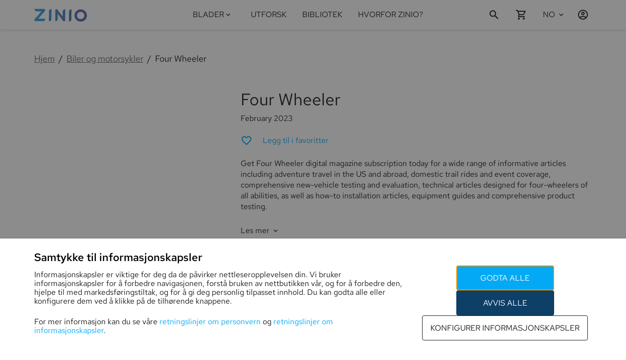

--- FILE ---
content_type: text/html; charset=utf-8
request_url: https://www.zinio.com/no/publications/four-wheeler/3719
body_size: 78311
content:
<!DOCTYPE html><style data-styled="true" data-styled-version="6.1.19">html,body{margin:0;padding:0;height:100%;font-family:'RedHatText-Variable','Arial';-webkit-text-size-adjust:100%;}/*!sc*/
*{-webkit-font-smoothing:antialiased;-moz-osx-font-smoothing:grayscale;box-sizing:border-box;}/*!sc*/
body{top:0;left:0;overflow-x:hidden;}/*!sc*/
#reactApp{min-height:100%;display:-webkit-box;display:-webkit-flex;display:-ms-flexbox;display:flex;-webkit-flex-direction:column;-ms-flex-direction:column;flex-direction:column;background-color:#ffffff;}/*!sc*/
h1,h2,h3,h4,h5,h6,p{font-weight:400;color:#1B1B1B;}/*!sc*/
h1{font-size:2rem;}/*!sc*/
h2{font-size:1.375rem;}/*!sc*/
h3{font-size:1.25rem;}/*!sc*/
h4{font-size:1.125rem;margin:1rem 0;}/*!sc*/
p{font-size:1rem;color:#1B1B1B;}/*!sc*/
a{-webkit-text-decoration:none;text-decoration:none;}/*!sc*/
.text-justify{text-align:justify!important;}/*!sc*/
.text-nowrap{white-space:nowrap!important;}/*!sc*/
.text-left{text-align:left!important;}/*!sc*/
.text-right{text-align:right!important;}/*!sc*/
.text-center{text-align:center!important;}/*!sc*/
.text-truncate{overflow:hidden;text-overflow:ellipsis;white-space:nowrap;}/*!sc*/
.scroll-block{overflow:hidden;}/*!sc*/
.no-focus:focus{outline:0;box-shadow:none;}/*!sc*/
.sr-only{position:absolute;width:1px;height:1px;padding:0;margin:-1px;overflow:hidden;clip:rect(0, 0, 0, 0);white-space:nowrap;border:0;}/*!sc*/
@media only screen and (max-width: 992px){html{font-size:14px;}.hide-small-medium{display:none;}}/*!sc*/
@media only screen and (max-width: 576px){.hide-small{display:none;}}/*!sc*/
@media print{body{visibility:hidden;}}/*!sc*/
data-styled.g1[id="sc-global-iMWUS1"]{content:"sc-global-iMWUS1,"}/*!sc*/
.tOGkG{font-family:'RedHatText-Variable';font-weight:400;-webkit-transition:color 0.2s ease-in-out;transition:color 0.2s ease-in-out;color:#1B1B1B;text-transform:none;-webkit-text-decoration:none;text-decoration:none;text-align:inherit;font-style:normal;}/*!sc*/
.cpZpGU{font-family:'RedHatText-Variable';font-weight:400;-webkit-transition:color 0.2s ease-in-out;transition:color 0.2s ease-in-out;color:#1B1B1B;cursor:pointer;text-transform:none;-webkit-text-decoration:none;text-decoration:none;text-align:inherit;font-style:normal;}/*!sc*/
.cpZpGU:hover{color:#03a9f4;}/*!sc*/
.cpZpGU:visited{color:#1B1B1B;}/*!sc*/
.jdeyUW{font-family:'RedHatText-Variable';font-weight:400;-webkit-transition:color 0.2s ease-in-out;transition:color 0.2s ease-in-out;color:#67686F;text-transform:none;-webkit-text-decoration:underline;text-decoration:underline;text-align:inherit;font-style:normal;}/*!sc*/
.eFfpjo{font-family:'RedHatText-Variable';font-weight:400;-webkit-transition:color 0.2s ease-in-out;transition:color 0.2s ease-in-out;color:#03a9f4;text-transform:none;-webkit-text-decoration:none;text-decoration:none;text-align:inherit;font-style:normal;}/*!sc*/
.uNPKu{font-family:'RedHatText-Variable';font-weight:400;-webkit-transition:color 0.2s ease-in-out;transition:color 0.2s ease-in-out;color:#1B1B1B;text-transform:uppercase;-webkit-text-decoration:none;text-decoration:none;text-align:inherit;font-style:normal;}/*!sc*/
.yBPPY{font-family:'RedHatText-Variable';font-weight:400;-webkit-transition:color 0.2s ease-in-out;transition:color 0.2s ease-in-out;color:#1B1B1B;text-transform:capitalize;-webkit-text-decoration:none;text-decoration:none;text-align:inherit;font-style:normal;}/*!sc*/
.cbeenG{font-family:'RedHatText-Variable';font-weight:400;-webkit-transition:color 0.2s ease-in-out;transition:color 0.2s ease-in-out;color:#67686F;text-transform:none;-webkit-text-decoration:none;text-decoration:none;text-align:inherit;font-style:normal;}/*!sc*/
data-styled.g5[id="TypographySC-id_kjd8qk"]{content:"tOGkG,cpZpGU,jdeyUW,eFfpjo,uNPKu,yBPPY,cbeenG,"}/*!sc*/
.cKJXEa{font-size:34px;}/*!sc*/
@media only screen and (max-width: 576px){.cKJXEa{font-size:34px;}}/*!sc*/
data-styled.g6[id="H1Typography-id_kjd8qk"]{content:"cKJXEa,"}/*!sc*/
.inTfFB{font-size:22px;font-weight:600;}/*!sc*/
data-styled.g7[id="H2Typography-id_kjd8qk"]{content:"inTfFB,"}/*!sc*/
.bXgQAg{font-size:18px;}/*!sc*/
data-styled.g8[id="H3Typography-id_kjd8qk"]{content:"bXgQAg,"}/*!sc*/
.bXgQwX{font-size:16px;line-height:18px;}/*!sc*/
data-styled.g9[id="H4Typography-id_kjd8qk"]{content:"bXgQwX,"}/*!sc*/
.bXgQtS{font-size:14px;}/*!sc*/
data-styled.g10[id="H5Typography-id_kjd8qk"]{content:"bXgQtS,"}/*!sc*/
.VCWNh{line-height:22px;font-size:18px;font-weight:600;}/*!sc*/
data-styled.g11[id="H6Typography-id_kjd8qk"]{content:"VCWNh,"}/*!sc*/
.gzdrzA{width:1140px;max-width:1140px;display:-webkit-box;display:-webkit-flex;display:-ms-flexbox;display:flex;margin:0 auto;}/*!sc*/
@media only screen and (max-width: 992px){.gzdrzA{width:100%;}}/*!sc*/
@media only screen and (min-width: 993px) and (max-width: 1140px){.gzdrzA{width:100%;}}/*!sc*/
data-styled.g16[id="WidthContainer-id_1jihrj1"]{content:"gzdrzA,"}/*!sc*/
@media only screen and (max-width: 992px){.cUHOjd{padding-left:1rem;padding-right:1rem;}}/*!sc*/
@media only screen and (min-width: 993px) and (max-width: 1140px){.cUHOjd{padding-left:1rem;padding-right:1rem;}}/*!sc*/
data-styled.g18[id="PaddedWidthContainer-id_1jihrj1"]{content:"cUHOjd,"}/*!sc*/
.cIwPQt{display:-webkit-box;display:-webkit-flex;display:-ms-flexbox;display:flex;-webkit-box-pack:center;-ms-flex-pack:center;-webkit-justify-content:center;justify-content:center;-webkit-align-items:center;-webkit-box-align:center;-ms-flex-align:center;align-items:center;padding:0 1rem;cursor:pointer;pointer-events:auto;color:#1B1B1B;}/*!sc*/
.cIwPQt >svg{-webkit-flex-shrink:0;-ms-flex-negative:0;flex-shrink:0;width:17px;height:17px;-webkit-transition:fill 0.2s ease-in-out;transition:fill 0.2s ease-in-out;fill:#1B1B1B;}/*!sc*/
.cIwPQt >svg g>*{fill:#1B1B1B;stroke:#1B1B1B;}/*!sc*/
.cIwPQt >svg+*:not(svg){margin-left:0.3rem;}/*!sc*/
@media only screen and (min-width: 993px){.cIwPQt:hover{color:#03a9f4;}.cIwPQt:hover >svg{fill:#03a9f4;}}/*!sc*/
.nCQxu{display:-webkit-box;display:-webkit-flex;display:-ms-flexbox;display:flex;-webkit-box-pack:center;-ms-flex-pack:center;-webkit-justify-content:center;justify-content:center;-webkit-align-items:center;-webkit-box-align:center;-ms-flex-align:center;align-items:center;padding:0;cursor:pointer;pointer-events:auto;color:#1B1B1B;}/*!sc*/
.nCQxu >svg{-webkit-flex-shrink:0;-ms-flex-negative:0;flex-shrink:0;width:17px;height:17px;-webkit-transition:fill 0.2s ease-in-out;transition:fill 0.2s ease-in-out;fill:#1B1B1B;}/*!sc*/
.nCQxu >svg g>*{fill:#1B1B1B;stroke:#1B1B1B;}/*!sc*/
.nCQxu >svg+*:not(svg){margin-left:0.3rem;}/*!sc*/
@media only screen and (min-width: 993px){.nCQxu:hover{color:#03a9f4;}.nCQxu:hover >svg{fill:#03a9f4;}}/*!sc*/
.cFWfqq{display:-webkit-box;display:-webkit-flex;display:-ms-flexbox;display:flex;-webkit-box-pack:center;-ms-flex-pack:center;-webkit-justify-content:center;justify-content:center;-webkit-align-items:center;-webkit-box-align:center;-ms-flex-align:center;align-items:center;padding:0;cursor:pointer;pointer-events:auto;color:#1B1B1B;}/*!sc*/
.cFWfqq >svg{-webkit-flex-shrink:0;-ms-flex-negative:0;flex-shrink:0;width:16px;height:16px;-webkit-transition:fill 0.2s ease-in-out;transition:fill 0.2s ease-in-out;fill:#1B1B1B;}/*!sc*/
.cFWfqq >svg g>*{fill:#1B1B1B;stroke:#1B1B1B;}/*!sc*/
.cFWfqq >svg+*:not(svg){margin-left:0.3rem;}/*!sc*/
@media only screen and (min-width: 993px){.cFWfqq:hover{color:#03a9f4;}.cFWfqq:hover >svg{fill:#03a9f4;}}/*!sc*/
.gPcMcy{display:-webkit-box;display:-webkit-flex;display:-ms-flexbox;display:flex;-webkit-box-pack:center;-ms-flex-pack:center;-webkit-justify-content:center;justify-content:center;-webkit-align-items:center;-webkit-box-align:center;-ms-flex-align:center;align-items:center;padding:0;cursor:pointer;pointer-events:auto;color:#808393;}/*!sc*/
.gPcMcy >svg{-webkit-flex-shrink:0;-ms-flex-negative:0;flex-shrink:0;width:18px;height:18px;-webkit-transition:fill 0.2s ease-in-out;transition:fill 0.2s ease-in-out;fill:#808393;}/*!sc*/
.gPcMcy >svg g>*{fill:#808393;stroke:#808393;}/*!sc*/
.gPcMcy >svg+*:not(svg){margin-left:0.3rem;}/*!sc*/
@media only screen and (min-width: 993px){.gPcMcy:hover{color:#03a9f4;}.gPcMcy:hover >svg{fill:#03a9f4;}}/*!sc*/
data-styled.g20[id="StyledIcon-id_1x8661q"]{content:"cIwPQt,nCQxu,cFWfqq,gPcMcy,"}/*!sc*/
.ehFGPk{display:-webkit-box;display:-webkit-flex;display:-ms-flexbox;display:flex;-webkit-box-pack:center;-ms-flex-pack:center;-webkit-justify-content:center;justify-content:center;-webkit-align-items:center;-webkit-box-align:center;-ms-flex-align:center;align-items:center;padding:0 1rem;cursor:pointer;pointer-events:auto;color:#1B1B1B;border:none;background:transparent;height:100%;}/*!sc*/
.ehFGPk >svg{-webkit-flex-shrink:0;-ms-flex-negative:0;flex-shrink:0;width:24px;height:24px;-webkit-transition:fill 0.2s ease-in-out;transition:fill 0.2s ease-in-out;fill:#1B1B1B;}/*!sc*/
.ehFGPk >svg g>*{fill:#1B1B1B;stroke:#1B1B1B;}/*!sc*/
.ehFGPk >svg+*:not(svg){margin-left:0.3rem;}/*!sc*/
@media only screen and (min-width: 993px){.ehFGPk:hover{color:#03a9f4;}.ehFGPk:hover >svg{fill:#03a9f4;}}/*!sc*/
.gLIwsT{display:-webkit-box;display:-webkit-flex;display:-ms-flexbox;display:flex;-webkit-box-pack:center;-ms-flex-pack:center;-webkit-justify-content:center;justify-content:center;-webkit-align-items:center;-webkit-box-align:center;-ms-flex-align:center;align-items:center;padding:0;cursor:pointer;pointer-events:auto;color:#1B1B1B;border:none;background:transparent;height:100%;}/*!sc*/
.gLIwsT >svg{-webkit-flex-shrink:0;-ms-flex-negative:0;flex-shrink:0;width:24px;height:24px;-webkit-transition:fill 0.2s ease-in-out;transition:fill 0.2s ease-in-out;fill:#1B1B1B;}/*!sc*/
.gLIwsT >svg g>*{fill:#1B1B1B;stroke:#1B1B1B;}/*!sc*/
.gLIwsT >svg+*:not(svg){margin-left:0.3rem;}/*!sc*/
@media only screen and (min-width: 993px){.gLIwsT:hover{color:#03a9f4;}.gLIwsT:hover >svg{fill:#03a9f4;}}/*!sc*/
.hdiJCN{display:-webkit-box;display:-webkit-flex;display:-ms-flexbox;display:flex;-webkit-box-pack:center;-ms-flex-pack:center;-webkit-justify-content:center;justify-content:center;-webkit-align-items:center;-webkit-box-align:center;-ms-flex-align:center;align-items:center;padding:0;cursor:default!important;pointer-events:none;color:#808393;border:none;background:transparent;height:100%;}/*!sc*/
.hdiJCN >svg{-webkit-flex-shrink:0;-ms-flex-negative:0;flex-shrink:0;width:19px;height:19px;-webkit-transition:fill 0.2s ease-in-out;transition:fill 0.2s ease-in-out;fill:#808393;}/*!sc*/
.hdiJCN >svg g>*{fill:#808393;stroke:#808393;}/*!sc*/
.hdiJCN >svg+*:not(svg){margin-left:0.3rem;}/*!sc*/
@media only screen and (min-width: 993px){.hdiJCN:hover{color:#808393;}.hdiJCN:hover >svg{fill:#808393;}}/*!sc*/
.ckSONB{display:-webkit-box;display:-webkit-flex;display:-ms-flexbox;display:flex;-webkit-box-pack:center;-ms-flex-pack:center;-webkit-justify-content:center;justify-content:center;-webkit-align-items:center;-webkit-box-align:center;-ms-flex-align:center;align-items:center;padding:0;cursor:default!important;pointer-events:none;color:#808393;border:none;background:transparent;height:100%;}/*!sc*/
.ckSONB >svg{-webkit-flex-shrink:0;-ms-flex-negative:0;flex-shrink:0;width:24px;height:24px;-webkit-transition:fill 0.2s ease-in-out;transition:fill 0.2s ease-in-out;fill:#808393;}/*!sc*/
.ckSONB >svg g>*{fill:#808393;stroke:#808393;}/*!sc*/
.ckSONB >svg+*:not(svg){margin-left:0.3rem;}/*!sc*/
@media only screen and (min-width: 993px){.ckSONB:hover{color:#808393;}.ckSONB:hover >svg{fill:#808393;}}/*!sc*/
data-styled.g21[id="IconButtonSC-id_1x8661q"]{content:"ehFGPk,gLIwsT,hdiJCN,ckSONB,"}/*!sc*/
.cAstAr{font-size:16px;line-height:22px;}/*!sc*/
data-styled.g22[id="Body1Typography-id_1pbrku5"]{content:"cAstAr,"}/*!sc*/
.hMxsGM{font-size:14px;line-height:24px;}/*!sc*/
@media only screen and (max-width: 576px){.hMxsGM{font-size:12px;line-height:22px;}}/*!sc*/
data-styled.g23[id="Body2Typography-id_1pbrku5"]{content:"hMxsGM,"}/*!sc*/
.lqKld{margin:0;padding:0 2rem;list-style:none;display:-webkit-box;display:-webkit-flex;display:-ms-flexbox;display:flex;-webkit-flex-direction:column;-ms-flex-direction:column;flex-direction:column;box-sizing:border-box;height:auto;overflow-y:auto;-webkit-overflow-scrolling:touch;}/*!sc*/
data-styled.g41[id="ListSC-id_198fyp3"]{content:"lqKld,"}/*!sc*/
.hEyGDS{-webkit-text-decoration:none;text-decoration:none;color:inherit;display:-webkit-box;display:-webkit-flex;display:-ms-flexbox;display:flex;-webkit-flex-direction:column;-ms-flex-direction:column;flex-direction:column;-webkit-box-pack:center;-ms-flex-pack:center;-webkit-justify-content:center;justify-content:center;word-break:break-word;}/*!sc*/
data-styled.g42[id="LinkItem-id_18y8laz"]{content:"hEyGDS,"}/*!sc*/
.dyykWA{display:-webkit-box;display:-webkit-flex;display:-ms-flexbox;display:flex;text-align:left;padding:1rem 0;-webkit-flex-shrink:0;-ms-flex-negative:0;flex-shrink:0;color:inherit;}/*!sc*/
.dyykWA .StyledIcon-id_1x8661q{margin-right:0.5rem;padding:0!important;}/*!sc*/
data-styled.g43[id="ListItem-id_18y8laz"]{content:"dyykWA,"}/*!sc*/
.cMlykf{display:-webkit-box;display:-webkit-flex;display:-ms-flexbox;display:flex;min-width:120px;}/*!sc*/
.cMlykf .footer-section-title{margin:1rem 0;}/*!sc*/
@media only screen and (max-width: 576px){.cMlykf{margin:0.5rem 0;}}/*!sc*/
data-styled.g44[id="FooterLinkColumnContainer-id_krzfba"]{content:"cMlykf,"}/*!sc*/
.eVAVQT{margin:1rem 1rem 0 1rem;padding:0;}/*!sc*/
.eVAVQT >.FooterLinkColumnContainer-id_krzfba{display:-webkit-box;display:-webkit-flex;display:-ms-flexbox;display:flex;}/*!sc*/
.eVAVQT .ListItem-id_18y8laz{padding:0 0 0.5rem 0;-webkit-box-pack:end;-ms-flex-pack:end;-webkit-justify-content:flex-end;justify-content:flex-end;}/*!sc*/
.eVAVQT .ListItem-id_18y8laz img{width:110px;height:36px;}/*!sc*/
@media only screen and (min-width: 577px) and (max-width: 992px){.eVAVQT{-webkit-flex-direction:row;-ms-flex-direction:row;flex-direction:row;padding:0;}}/*!sc*/
@media only screen and (max-width: 576px){.eVAVQT .ListItem-id_18y8laz{-webkit-box-pack:start;-ms-flex-pack:start;-webkit-justify-content:flex-start;justify-content:flex-start;}}/*!sc*/
data-styled.g45[id="FooterAppList-id_krzfba"]{content:"eVAVQT,"}/*!sc*/
.kDoOdg{width:100vw;display:-webkit-box;display:-webkit-flex;display:-ms-flexbox;display:flex;background:#F8F9FA;padding:2rem 0;}/*!sc*/
.kDoOdg .ListItem-id_18y8laz{padding:7px 2px;}/*!sc*/
.kDoOdg .PaddedWidthContainer-id_1jihrj1{-webkit-box-pack:justify;-webkit-justify-content:space-between;justify-content:space-between;-webkit-box-flex-wrap:wrap;-webkit-flex-wrap:wrap;-ms-flex-wrap:wrap;flex-wrap:wrap;}/*!sc*/
.kDoOdg .PaddedWidthContainer-id_1jihrj1 .LinkItem-id_18y8laz{padding:0;}/*!sc*/
.kDoOdg .PaddedWidthContainer-id_1jihrj1 >div,.kDoOdg .PaddedWidthContainer-id_1jihrj1 >section{display:-webkit-box;display:-webkit-flex;display:-ms-flexbox;display:flex;-webkit-flex-direction:column;-ms-flex-direction:column;flex-direction:column;}/*!sc*/
.kDoOdg .PaddedWidthContainer-id_1jihrj1 .ListSC-id_198fyp3{padding:0;-ms-overflow-style:none;overflow:auto;}/*!sc*/
.kDoOdg .PaddedWidthContainer-id_1jihrj1 >.ListItem-id_18y8laz{padding:0 1rem;min-width:48px;}/*!sc*/
@media only screen and (min-width: 577px) and (max-width: 992px){.kDoOdg .PaddedWidthContainer-id_1jihrj1{-webkit-box-pack:space-around;-ms-flex-pack:space-around;-webkit-justify-content:space-around;justify-content:space-around;}}/*!sc*/
@media only screen and (max-width: 576px){.kDoOdg .FooterLinkColumnContainer-id_krzfba{-webkit-flex:0 0 50%;-ms-flex:0 0 50%;flex:0 0 50%;}.kDoOdg .FooterLinkColumnContainer-id_krzfba:first-child{-webkit-flex:0 0 100%;-ms-flex:0 0 100%;flex:0 0 100%;}}/*!sc*/
data-styled.g46[id="FooterLinksStyled-id_krzfba"]{content:"kDoOdg,"}/*!sc*/
@media only screen and (min-width: 577px) and (max-width: 992px){.PaHwA{width:100%;}.PaHwA >.FooterAppList-id_krzfba{padding-top:1rem;-webkit-box-pack:space-around;-ms-flex-pack:space-around;-webkit-justify-content:space-around;justify-content:space-around;}.PaHwA >.FooterAppList-id_krzfba >.ListItem-id_18y8laz{-webkit-box-pack:start;-ms-flex-pack:start;-webkit-justify-content:flex-start;justify-content:flex-start;}}/*!sc*/
@media only screen and (max-width: 576px){.PaHwA{-webkit-flex:0 0 50%;-ms-flex:0 0 50%;flex:0 0 50%;}.PaHwA >.FooterAppList-id_krzfba{margin-left:0;}}/*!sc*/
data-styled.g47[id="FooterAppListContainer-id_krzfba"]{content:"PaHwA,"}/*!sc*/
.dVzoFA{display:-webkit-box;display:-webkit-flex;display:-ms-flexbox;display:flex;-webkit-align-items:center;-webkit-box-align:center;-ms-flex-align:center;align-items:center;-webkit-align-content:center;-ms-flex-line-pack:center;align-content:center;}/*!sc*/
.dVzoFA img{max-width:100%;height:60px;object-fit:contain;vertical-align:middle;}/*!sc*/
@media only screen and (max-width: 992px){.dVzoFA{margin-left:0;margin-right:auto;}}/*!sc*/
data-styled.g48[id="FooterLogo-id_krzfba"]{content:"dVzoFA,"}/*!sc*/
.dNpZcR{display:-webkit-box;display:-webkit-flex;display:-ms-flexbox;display:flex;border:none;background:none;padding:0;margin:0;-webkit-box-pack:start;-ms-flex-pack:start;-webkit-justify-content:flex-start;justify-content:flex-start;-webkit-align-items:center;-webkit-box-align:center;-ms-flex-align:center;align-items:center;min-width:44px;min-height:44px;}/*!sc*/
.dNpZcR span{-webkit-align-self:center;-ms-flex-item-align:center;-ms-grid-row-align:center;align-self:center;}/*!sc*/
.dNpZcR label{padding-right:0.5rem;display:-webkit-box;display:-webkit-flex;display:-ms-flexbox;display:flex;-webkit-flex-direction:column;-ms-flex-direction:column;flex-direction:column;-webkit-box-pack:center;-ms-flex-pack:center;-webkit-justify-content:center;justify-content:center;cursor:pointer;}/*!sc*/
.dNpZcR >.StyledIcon-id_1x8661q:first-child{display:none;}/*!sc*/
.dNpZcR:hover{cursor:pointer;}/*!sc*/
.dNpZcR:hover .H4Typography-id_kjd8qk,.dNpZcR:hover .Body1Typography-id_1pbrku5,.dNpZcR:hover .Body2Typography-id_1pbrku5{color:#03a9f4;}/*!sc*/
.dNpZcR:hover >.StyledIcon-id_1x8661q>svg{fill:#03a9f4;}/*!sc*/
.dNpZcR .expanded-icon{margin-left:0.25rem;-webkit-transform:rotate(360deg);-moz-transform:rotate(360deg);-ms-transform:rotate(360deg);transform:rotate(360deg);-webkit-transition:-webkit-transform 100ms ease-in-out;transition:transform 100ms ease-in-out;}/*!sc*/
.dNpZcR .subheaderIcon{display:none;}/*!sc*/
data-styled.g49[id="DropdownControlsSC-id_1by9737"]{content:"dNpZcR,"}/*!sc*/
.fVKLTZ{display:-webkit-box;display:-webkit-flex;display:-ms-flexbox;display:flex;position:relative;-webkit-flex-direction:column;-ms-flex-direction:column;flex-direction:column;-webkit-box-flex:0;-webkit-flex-grow:0;-ms-flex-positive:0;flex-grow:0;-webkit-box-pack:center;-ms-flex-pack:center;-webkit-justify-content:center;justify-content:center;background-color:transparent;}/*!sc*/
.fVKLTZ .dropdown-list{padding:inherit;background-color:#ffffff;min-width:180px;max-height:400px;margin-top:0;margin-bottom:10px;overflow-y:auto;position:absolute;top:100%;bottom:unset;right:0;z-index:1000;-webkit-overflow-scrolling:touch;box-shadow:0 3px 6px rgba(27,27,27, 0.04319829424307036),0 2px 6px rgba(27,27,27, 0.058823529411764705),0 0 4px rgba(27,27,27, 0.04);}/*!sc*/
.fVKLTZ .dropdown-list-enter{max-height:0px;}/*!sc*/
.fVKLTZ .dropdown-list-enter-active{max-height:400px;-webkit-transition:max-height 200ms cubic-bezier(0.55, 0.055, 0.675, 0.19);transition:max-height 200ms cubic-bezier(0.55, 0.055, 0.675, 0.19);}/*!sc*/
.fVKLTZ .dropdown-list-exit-active{max-height:0px;}/*!sc*/
data-styled.g50[id="DropdownSC-id_1by9737"]{content:"fVKLTZ,"}/*!sc*/
.gBrsoY{-webkit-box-flex-wrap:wrap;-webkit-flex-wrap:wrap;-ms-flex-wrap:wrap;flex-wrap:wrap;}/*!sc*/
data-styled.g57[id="ListSCWrap-id_qj9t7c"]{content:"gBrsoY,"}/*!sc*/
.iPtECy{width:100vw;background:#F8F9FA;}/*!sc*/
.iPtECy #footer-copyright{display:-webkit-box;display:-webkit-flex;display:-ms-flexbox;display:flex;-webkit-align-self:center;-ms-flex-item-align:center;-ms-grid-row-align:center;align-self:center;}/*!sc*/
.iPtECy #footer-privacy-links,.iPtECy #footer-social-links{display:-webkit-box;display:-webkit-flex;display:-ms-flexbox;display:flex;-webkit-flex-direction:row;-ms-flex-direction:row;flex-direction:row;-webkit-align-items:center;-webkit-box-align:center;-ms-flex-align:center;align-items:center;padding:0 1rem;}/*!sc*/
.iPtECy #footer-privacy-links >li,.iPtECy #footer-social-links >li{padding:2px 3px;}/*!sc*/
.iPtECy #footer-privacy-links >li .StyledIcon-id_1x8661q,.iPtECy #footer-social-links >li .StyledIcon-id_1x8661q{min-width:44px;min-height:44px;}/*!sc*/
.iPtECy #footer-privacy-links >li{padding:2px 0.5rem;}/*!sc*/
.iPtECy #footer-ns-select{display:-webkit-box;display:-webkit-flex;display:-ms-flexbox;display:flex;}/*!sc*/
.iPtECy #footer-privacy-links button{border:none;background:none;}/*!sc*/
.iPtECy .DropdownSelectItemSC-id_de0wfh{padding:0.1rem 1rem 0.1rem 0;}/*!sc*/
.iPtECy .PaddedWidthContainer-id_1jihrj1{padding-top:0.5em;padding-bottom:0.5em;-webkit-box-pack:justify;-webkit-justify-content:space-between;justify-content:space-between;}/*!sc*/
.iPtECy .ns-label{display:-webkit-box;display:-webkit-flex;display:-ms-flexbox;display:flex;-webkit-align-items:center;-webkit-box-align:center;-ms-flex-align:center;align-items:center;white-space:nowrap;}/*!sc*/
.iPtECy .ns-label span:first-child{display:inline-block;margin:0 -0.4rem 0 0;}/*!sc*/
.iPtECy .ns-label span{margin:0 0.4rem 0 0;}/*!sc*/
@media only screen and (max-width: 992px){.iPtECy .PaddedWidthContainer-id_1jihrj1{-webkit-flex-direction:column-reverse;-ms-flex-direction:column-reverse;flex-direction:column-reverse;}.iPtECy .PaddedWidthContainer-id_1jihrj1 #footer-copyright,.iPtECy .PaddedWidthContainer-id_1jihrj1 #footer-social-links{margin:1rem 0;-webkit-box-pack:center;-ms-flex-pack:center;-webkit-justify-content:center;justify-content:center;}.iPtECy .PaddedWidthContainer-id_1jihrj1 #footer-privacy-links{margin:1rem 0;-webkit-box-pack:space-evenly;-ms-flex-pack:space-evenly;-webkit-justify-content:space-evenly;justify-content:space-evenly;}.iPtECy .PaddedWidthContainer-id_1jihrj1 #footer-ns-select{-webkit-box-pack:center;-ms-flex-pack:center;-webkit-justify-content:center;justify-content:center;}.iPtECy .PaddedWidthContainer-id_1jihrj1 #footer-ns-select .dropdown-list{position:fixed;width:100%;max-height:90vh;right:unset;top:unset;bottom:0;left:0;}}/*!sc*/
data-styled.g58[id="FooterPolicyNsStyled-id_qj9t7c"]{content:"iPtECy,"}/*!sc*/
.lfpWoi{margin-top:auto;margin-bottom:0;}/*!sc*/
.lfpWoi .FooterLinksStyled-id_krzfba+.FooterPolicyNsStyled-id_qj9t7c >.PaddedWidthContainer-id_1jihrj1{border-top:solid 1px rgba(27,27,27,0.1);}/*!sc*/
data-styled.g60[id="FooterStyled-id_1amek0f"]{content:"lfpWoi,"}/*!sc*/
.GYgUH >:first-child{top:0;position:fixed;margin-top:0;}/*!sc*/
.GYgUH+main{padding-top:60px;}/*!sc*/
data-styled.g61[id="ScrollHidingWrapper-id_15ca36u"]{content:"GYgUH,"}/*!sc*/
.lfURgj{width:0%;display:-webkit-box;display:-webkit-flex;display:-ms-flexbox;display:flex;-webkit-flex-direction:column;-ms-flex-direction:column;flex-direction:column;-webkit-box-pack:center;-ms-flex-pack:center;-webkit-justify-content:center;justify-content:center;position:relative;min-width:56px;height:60px;float:right;-webkit-transition:width 300ms;transition:width 300ms;-webkit-backface-visibility:hidden;z-index:0;}/*!sc*/
.lfURgj #search-btn{width:56px;-webkit-box-pack:start;-ms-flex-pack:start;-webkit-justify-content:flex-start;justify-content:flex-start;z-index:2;margin:0;}/*!sc*/
.lfURgj #search-btn .StyledIcon-id_1x8661q{-webkit-box-pack:start;-ms-flex-pack:start;-webkit-justify-content:flex-start;justify-content:flex-start;}/*!sc*/
.lfURgj #search-close-btn{position:absolute;right:0;top:0;z-index:2;display:none!important;}/*!sc*/
.lfURgj #search-close-btn .StyledIcon-id_1x8661q{height:100%;}/*!sc*/
data-styled.g62[id="ExpandableSearchStyled-id_bs9ryo"]{content:"lfURgj,"}/*!sc*/
.jUvfzD{display:-webkit-box;display:-webkit-flex;display:-ms-flexbox;display:flex;-webkit-flex-direction:column;-ms-flex-direction:column;flex-direction:column;-webkit-box-pack:center;-ms-flex-pack:center;-webkit-justify-content:center;justify-content:center;margin:0 1rem;height:100%;}/*!sc*/
.jUvfzD,.jUvfzD >h1{color:#1B1B1B;cursor:pointer;-webkit-transition:color 0.2s ease-in-out;transition:color 0.2s ease-in-out;font-weight:400;-webkit-text-decoration:none;text-decoration:none;-webkit-flex:0 1 auto;-ms-flex:0 1 auto;flex:0 1 auto;word-wrap:break-word;pointer-events:auto;}/*!sc*/
.jUvfzD:hover{color:#03a9f4;}/*!sc*/
.jUvfzD:hover >span{color:#03a9f4;}/*!sc*/
@media only screen and (max-width: 992px){.jUvfzD{padding:1rem 0;-webkit-flex-shrink:0;-ms-flex-negative:0;flex-shrink:0;height:auto;margin:0;-webkit-align-self:flex-start;-ms-flex-item-align:start;align-self:flex-start;}}/*!sc*/
data-styled.g64[id="NavLinkSC-id_2lfmex"]{content:"jUvfzD,"}/*!sc*/
.fVUOeo{border:none;background:none;background-color:transparent;display:-webkit-box;display:-webkit-flex;display:-ms-flexbox;display:flex;height:100%;cursor:pointer;-webkit-align-items:center;-webkit-box-align:center;-ms-flex-align:center;align-items:center;-webkit-box-pack:center;-ms-flex-pack:center;-webkit-justify-content:center;justify-content:center;color:#1B1B1B;}/*!sc*/
.fVUOeo >.StyledIcon-id_1x8661q,.fVUOeo >span{color:inherit;position:relative;display:-webkit-box;display:-webkit-flex;display:-ms-flexbox;display:flex;-webkit-flex-direction:column;-ms-flex-direction:column;flex-direction:column;-webkit-box-pack:center;-ms-flex-pack:center;-webkit-justify-content:center;justify-content:center;height:100%;text-align:center;}/*!sc*/
.fVUOeo >.StyledIcon-id_1x8661q{padding:0;-webkit-transform:rotate(360deg);-moz-transform:rotate(360deg);-ms-transform:rotate(360deg);transform:rotate(360deg);-webkit-transition:-webkit-transform 100ms ease-in-out;transition:transform 100ms ease-in-out;}/*!sc*/
.fVUOeo:hover .H4Typography-id_kjd8qk,.fVUOeo:hover .Body2Typography-id_1pbrku5{color:#03a9f4!important;}/*!sc*/
.fVUOeo:hover >.StyledIcon-id_1x8661q svg{fill:#03a9f4!important;}/*!sc*/
data-styled.g65[id="DropdownToggle-id_oeeplh"]{content:"fVUOeo,"}/*!sc*/
.ehoaGb{cursor:pointer;}/*!sc*/
data-styled.g67[id="ObfuscatedLinkSC-id_p2lod9"]{content:"ehoaGb,"}/*!sc*/
.fUxuKA{margin:0 1rem;height:100%;-ms-overflow-style:-ms-autohiding-scrollbar;}/*!sc*/
.fUxuKA div.magazines-dropdown-menu-toggle{padding-left:0.5rem;}/*!sc*/
.fUxuKA div.magazines-dropdown-menu{position:fixed;top:60px;height:auto;max-height:600px;overflow-y:auto;z-index:2;}/*!sc*/
.fUxuKA div.magazines-dropdown-menu div.magazines-dropdown-menu-title{padding:1rem 0;border-bottom:1px solid rgba(0, 0, 0, 0.1);}/*!sc*/
.fUxuKA div.magazines-dropdown-menu-vertical{width:260px;margin-left:-24px;}/*!sc*/
.fUxuKA div.magazines-dropdown-menu-horizontal{width:850px;margin-left:-220px;}/*!sc*/
@media only screen and (max-height: 720px){.fUxuKA div.magazines-dropdown-menu{max-height:500px;}}/*!sc*/
.fUxuKA div.magazines-dropdown-menu-enter{max-height:0;}/*!sc*/
.fUxuKA div.magazines-dropdown-menu-enter-active{max-height:550px;-webkit-transition:max-height 200ms cubic-bezier(0.55, 0.055, 0.675, 0.19);transition:max-height 200ms cubic-bezier(0.55, 0.055, 0.675, 0.19);}/*!sc*/
.fUxuKA div.magazines-dropdown-menu-exit-active{max-height:0;}/*!sc*/
data-styled.g78[id="MagazinesDropdownMenuStyled-id_12tjhpx"]{content:"fUxuKA,"}/*!sc*/
.dtyJzE{display:-webkit-box;display:-webkit-flex;display:-ms-flexbox;display:flex;padding-left:1rem;}/*!sc*/
.dtyJzE button{height:100%;}/*!sc*/
@media only screen and (max-width: 992px){.dtyJzE .dropdown-list{max-height:calc(100vh - 60px);}}/*!sc*/
data-styled.g80[id="LanguageSelectorStyled-id_nxti7z"]{content:"dtyJzE,"}/*!sc*/
.dSOyUB{display:-webkit-box;display:-webkit-flex;display:-ms-flexbox;display:flex;height:100%;-webkit-box-pack:start;-ms-flex-pack:start;-webkit-justify-content:flex-start;justify-content:flex-start;-webkit-transition:width 300ms;transition:width 300ms;width:auto;max-width:172px;-webkit-flex-basis:auto;-ms-flex-preferred-size:auto;flex-basis:auto;z-index:1;}/*!sc*/
@media only screen and (min-width: 993px){.dSOyUB #user-logIn{padding:0 0 0 1rem;min-width:56px;}}/*!sc*/
data-styled.g83[id="IconsContainer-id_9rzwp3"]{content:"dSOyUB,"}/*!sc*/
.bPEwHW{display:none;margin-right:-1rem;}/*!sc*/
.bPEwHW div.sidebar-nav{display:-webkit-box;display:-webkit-flex;display:-ms-flexbox;display:flex;position:absolute;top:0;left:0;width:300px;z-index:3;height:calc(var(--vh, 1vh) * 100);-webkit-flex-direction:column;-ms-flex-direction:column;flex-direction:column;background-color:#ffffff;box-shadow:0 3px 6px rgba(27,27,27, 0.04319829424307036),0 2px 6px rgba(27,27,27, 0.058823529411764705),0 0 4px rgba(27,27,27, 0.04);}/*!sc*/
.bPEwHW div.sidebar-nav >section{position:fixed;display:-webkit-box;display:-webkit-flex;display:-ms-flexbox;display:flex;-webkit-flex-direction:column;-ms-flex-direction:column;flex-direction:column;-webkit-flex-shrink:0;-ms-flex-negative:0;flex-shrink:0;width:300px;-webkit-align-self:center;-ms-flex-item-align:center;-ms-grid-row-align:center;align-self:center;z-index:1;}/*!sc*/
.bPEwHW div.sidebar-nav >section >div:first-child{display:-webkit-box;display:-webkit-flex;display:-ms-flexbox;display:flex;}/*!sc*/
.bPEwHW div.sidebar-nav >section >div:first-child .StyledIcon-id_1x8661q{width:60px;height:60px;margin-left:auto;}/*!sc*/
.bPEwHW div.sidebar-nav >nav{display:-webkit-box;display:-webkit-flex;display:-ms-flexbox;display:flex;-webkit-flex-direction:column;-ms-flex-direction:column;flex-direction:column;margin-top:140px;padding:0 1rem;overflow:auto;-webkit-overflow-scrolling:touch;}/*!sc*/
.bPEwHW div.sidebar-nav >nav >a{display:-webkit-box;display:-webkit-flex;display:-ms-flexbox;display:flex;-webkit-flex-shrink:0;-ms-flex-negative:0;flex-shrink:0;}/*!sc*/
.bPEwHW div.sidebar-nav >nav >h5{margin:1rem 0;}/*!sc*/
.bPEwHW div.sidebar-nav-enter{left:-304px;}/*!sc*/
.bPEwHW div.sidebar-nav-enter-active{left:0;-webkit-transition:left 300ms ease-in-out;transition:left 300ms ease-in-out;}/*!sc*/
.bPEwHW div.sidebar-nav-exit-active{left:-304px;-webkit-transition:left 300ms ease-in-out;transition:left 300ms ease-in-out;}/*!sc*/
data-styled.g85[id="SidebarNavStyled-id_15xoys0"]{content:"bPEwHW,"}/*!sc*/
.bppIKf{display:-webkit-box;display:-webkit-flex;display:-ms-flexbox;display:flex;width:1140px;max-width:1140px;height:100%;margin:0 auto;}/*!sc*/
.bppIKf .publisher-name{font-size:2rem;}/*!sc*/
@media only screen and (min-width: 993px) and (max-width: 1140px){.bppIKf{width:100%;}}/*!sc*/
@media only screen and (max-width: 992px){.bppIKf{width:100%;}.bppIKf >.NavLinkSC-id_2lfmex,.bppIKf >.MagazinesDropdownMenuStyled-id_12tjhpx{display:none;}.bppIKf .SidebarNavStyled-id_15xoys0{display:-webkit-box;display:-webkit-flex;display:-ms-flexbox;display:flex;}}/*!sc*/
data-styled.g86[id="HeaderNavStyled-id_cxuweq"]{content:"bppIKf,"}/*!sc*/
.bURsFo{display:-webkit-box;display:-webkit-flex;display:-ms-flexbox;display:flex;-webkit-align-items:center;-webkit-box-align:center;-ms-flex-align:center;align-items:center;-webkit-align-content:center;-ms-flex-line-pack:center;align-content:center;}/*!sc*/
.bURsFo a{cursor:pointer;pointer-events:auto;}/*!sc*/
.bURsFo img{max-width:100%;max-height:50px;object-fit:contain;vertical-align:middle;}/*!sc*/
@media only screen and (min-width: 993px){.bURsFo{min-width:200px;}}/*!sc*/
@media only screen and (max-width: 992px){.bURsFo{margin-left:1rem;margin-right:auto;}}/*!sc*/
data-styled.g87[id="HeaderLogo-id_cxuweq"]{content:"bURsFo,"}/*!sc*/
.hpRAbI{display:-webkit-box;display:-webkit-flex;display:-ms-flexbox;display:flex;-webkit-align-items:center;-webkit-box-align:center;-ms-flex-align:center;align-items:center;-webkit-align-content:center;-ms-flex-line-pack:center;align-content:center;-webkit-box-pack:center;-ms-flex-pack:center;-webkit-justify-content:center;justify-content:center;-webkit-flex:1 1 auto;-ms-flex:1 1 auto;flex:1 1 auto;}/*!sc*/
.hpRAbI >h1{display:-webkit-box;display:-webkit-flex;display:-ms-flexbox;display:flex;font-size:2rem;-webkit-align-items:center;-webkit-box-align:center;-ms-flex-align:center;align-items:center;margin:0;}/*!sc*/
@media only screen and (max-width: 992px){.hpRAbI{display:none;margin-left:0;}}/*!sc*/
data-styled.g88[id="HeaderMenu-id_cxuweq"]{content:"hpRAbI,"}/*!sc*/
.DEjIs{display:-webkit-box;display:-webkit-flex;display:-ms-flexbox;display:flex;-webkit-align-items:center;-webkit-box-align:center;-ms-flex-align:center;align-items:center;-webkit-align-content:center;-ms-flex-line-pack:center;align-content:center;-webkit-box-pack:end;-ms-flex-pack:end;-webkit-justify-content:flex-end;justify-content:flex-end;-webkit-flex:initial;-ms-flex:initial;flex:initial;}/*!sc*/
.DEjIs >i+span{margin:0 1rem;}/*!sc*/
.DEjIs >h1{display:-webkit-box;display:-webkit-flex;display:-ms-flexbox;display:flex;font-size:2rem;-webkit-align-items:center;-webkit-box-align:center;-ms-flex-align:center;align-items:center;margin:0;}/*!sc*/
@media only screen and (min-width: 993px){.DEjIs{min-width:200px;}}/*!sc*/
@media only screen and (max-width: 992px){.DEjIs .ExpandableSearchStyled-id_bs9ryo{display:none;}}/*!sc*/
data-styled.g89[id="HeaderSettingsContainer-id_cxuweq"]{content:"DEjIs,"}/*!sc*/
.bJxBPX{display:-webkit-box;display:-webkit-flex;display:-ms-flexbox;display:flex;width:100vw;height:60px;background:#ffffff;z-index:10;box-shadow:0 3px 6px rgba(27,27,27, 0.04319829424307036),0 2px 6px rgba(27,27,27, 0.058823529411764705),0 0 4px rgba(27,27,27, 0.04);}/*!sc*/
@media only screen and (min-width: 993px){.bJxBPX{padding:2px 1rem;}}/*!sc*/
data-styled.g90[id="HeaderStyled-id_1ygp99c"]{content:"bJxBPX,"}/*!sc*/
.dbdMmn{--toastify-color-dark:#1B1B1B;--toastify-color-success:#00806f;--toastify-color-warning:#FFB74D;--toastify-color-error:#d01632;--toastify-toast-width:480px;--toastify-font-family:'RedHatText-Variable';--toastify-z-index:22;--toastify-text-color-light:#1B1B1B;}/*!sc*/
.dbdMmn .Toastify__toast{font-size:16px;}/*!sc*/
.dbdMmn .Toastify__toast-icon{-webkit-margin-end:15px;-webkit-margin-end:15px;margin-inline-end:15px;}/*!sc*/
.dbdMmn .Toastify__close-button{position:static;margin-left:1rem;min-width:44px;min-height:44px;}/*!sc*/
.dbdMmn .Toastify__close-button:focus-visible{outline:revert;}/*!sc*/
.dbdMmn .Toastify__close-button>svg{height:20px;width:20px;}/*!sc*/
data-styled.g92[id="ToastContainerStyled-id_dhcq6e"]{content:"dbdMmn,"}/*!sc*/
.iCJync{display:-webkit-box;display:-webkit-flex;display:-ms-flexbox;display:flex;width:100vw;-webkit-flex-direction:column;-ms-flex-direction:column;flex-direction:column;}/*!sc*/
.iCJync >div:first-child{display:-webkit-box;display:-webkit-flex;display:-ms-flexbox;display:flex;-webkit-flex-direction:column;-ms-flex-direction:column;flex-direction:column;-webkit-flex:1 0 auto;-ms-flex:1 0 auto;flex:1 0 auto;-ms-overflow-style:none;}/*!sc*/
data-styled.g113[id="ContentWrapper-id_obq0yd"]{content:"iCJync,"}/*!sc*/
.jaeHln{display:-webkit-box;display:-webkit-flex;display:-ms-flexbox;display:flex;-webkit-box-flex-wrap:wrap;-webkit-flex-wrap:wrap;-ms-flex-wrap:wrap;flex-wrap:wrap;}/*!sc*/
.jaeHln .bread-separator{padding:0 0.5rem;}/*!sc*/
.jaeHln .bread-home,.jaeHln .bread-category,.jaeHln .bread-publication,.jaeHln .bread-explore,.jaeHln .bread-explore-list,.jaeHln .bread-issue,.jaeHln .bread-library{text-decoration-color:#67686F;}/*!sc*/
.jaeHln .bread-home:hover,.jaeHln .bread-category:hover,.jaeHln .bread-publication:hover,.jaeHln .bread-explore:hover,.jaeHln .bread-explore-list:hover,.jaeHln .bread-issue:hover,.jaeHln .bread-library:hover{cursor:pointer;color:#1B1B1B;text-decoration-color:#1B1B1B;}/*!sc*/
.jaeHln .bread-current{margin:0;}/*!sc*/
.jaeHln .bread-current.article-title{white-space:nowrap;overflow:hidden;text-overflow:ellipsis;}/*!sc*/
data-styled.g114[id="BreadcrumbsSC-id_rcaylz"]{content:"jaeHln,"}/*!sc*/
.jkZVXb{padding:2.5rem 0 0 0;}/*!sc*/
.jkZVXb .breadcrumbs-main{max-width:100%;-webkit-align-items:center;-webkit-box-align:center;-ms-flex-align:center;align-items:center;line-height:40px;}/*!sc*/
.jkZVXb .bread-current{margin:0;}/*!sc*/
.jkZVXb .bread-current.article-title{white-space:nowrap;overflow:hidden;text-overflow:ellipsis;}/*!sc*/
@media only screen and (max-width: 992px){.jkZVXb{padding-left:1rem;padding-right:1rem;}}/*!sc*/
@media only screen and (min-width: 993px) and (max-width: 1140px){.jkZVXb{padding-left:1rem;padding-right:1rem;}}/*!sc*/
data-styled.g115[id="BreadcrumbsContainer-id_rcaylz"]{content:"jkZVXb,"}/*!sc*/
.cGxOLg >img{width:100%;-webkit-filter:none;filter:none;opacity:1;-webkit-animation:heQYlI 300ms;animation:heQYlI 300ms;}/*!sc*/
data-styled.g116[id="StyledPicture-id_swnqnc"]{content:"cGxOLg,"}/*!sc*/
.itJAet{display:-webkit-box;display:-webkit-flex;display:-ms-flexbox;display:flex;-webkit-flex-direction:column;-ms-flex-direction:column;flex-direction:column;box-sizing:border-box;box-shadow:0 2px 4px rgba(27,27,27, 0.032132196162046905),0 2px 4px rgba(27,27,27, 0.058823529411764705),0 0 4px rgba(27,27,27, 0.04);-webkit-transition:box-shadow 0.3s ease;transition:box-shadow 0.3s ease;border-radius:2px;margin:1rem 0;position:relative;width:200px;overflow:hidden;}/*!sc*/
.itJAet .SubtitleTypography-id_dzsvkh{padding:0 0.75em 0.45em 0.75em;}/*!sc*/
.itJAet .SubtitleTypography-id_dzsvkh,.itJAet .issue-name{background:#ffffff;text-overflow:ellipsis;white-space:nowrap;overflow:hidden;}/*!sc*/
.itJAet img{width:100%;min-height:270px;max-height:270px;display:block;position:relative;overflow:hidden;color:#ffffff;background:#ededed;cursor:pointer;vertical-align:top;}/*!sc*/
.itJAet.issue-edit:hover{cursor:pointer;}/*!sc*/
.itJAet:hover{box-shadow:0px 2px 6px rgba(0, 0, 0, 0.1),0px 4px 10px rgba(0, 0, 0, 0.08);}/*!sc*/
@media only screen and (max-width: 992px){.itJAet{width:140px;min-height:190px;}.itJAet img{min-height:190px;max-height:190px;}}/*!sc*/
.itJAet .padlock-icon:hover *{cursor:pointer!important;}/*!sc*/
data-styled.g135[id="IssueStyled-id_nco3pa"]{content:"itJAet,"}/*!sc*/
.PmNQA{height:36px;max-height:36px;display:-webkit-box;display:-webkit-flex;display:-ms-flexbox;display:flex;-webkit-box-pack:justify;-webkit-justify-content:space-between;justify-content:space-between;-webkit-align-items:center;-webkit-box-align:center;-ms-flex-align:center;align-items:center;padding:0 0.45em;}/*!sc*/
.PmNQA .issue-name{width:calc(100% - 0px);}/*!sc*/
data-styled.g137[id="IssueNameSC-id_nco3pa"]{content:"PmNQA,"}/*!sc*/
.lhfjtq{position:relative;overflow:hidden;height:100%;background:#ededed;}/*!sc*/
.lhfjtq::after{content:'';display:block;background:#efefef;position:absolute;top:0;bottom:0;width:100%;height:100%;}/*!sc*/
data-styled.g138[id="Loader-id_1atjryh"]{content:"lhfjtq,"}/*!sc*/
.btACao{margin:1rem 0 0 0;pointer-events:none;}/*!sc*/
.btACao >div:first-child{height:270px;width:100%;}/*!sc*/
.btACao >div:nth-child(2){height:70px;padding:0.45rem 0.75rem;}/*!sc*/
.btACao >div:nth-child(2) .Loader-id_1atjryh{height:20px;width:60%;}/*!sc*/
.btACao >div:nth-child(2) .Loader-id_1atjryh:first-of-type{width:100%;margin-bottom:1rem;}/*!sc*/
@media only screen and (max-width: 992px){.btACao{width:140px;}.btACao >div:first-child{height:190px;}}/*!sc*/
data-styled.g139[id="IssuePlaceholderSC-id_1atjryh"]{content:"btACao,"}/*!sc*/
.eqCbzh{display:-webkit-box;display:-webkit-flex;display:-ms-flexbox;display:flex;-webkit-align-items:center;-webkit-box-align:center;-ms-flex-align:center;align-items:center;padding-bottom:1rem;}/*!sc*/
.eqCbzh >:first-child{margin-right:auto;}/*!sc*/
.eqCbzh >.view-all-text{padding-right:1rem;}/*!sc*/
data-styled.g140[id="IssuesSliderHeaderSC-id_196b6tj"]{content:"eqCbzh,"}/*!sc*/
.jAGWKs{display:-webkit-box;display:-webkit-flex;display:-ms-flexbox;display:flex;margin-right:0;margin-left:1rem;}/*!sc*/
data-styled.g141[id="SliderNavigation-id_196b6tj"]{content:"jAGWKs,"}/*!sc*/
.hOVA-de{max-width:1140px;display:-webkit-box;display:-webkit-flex;display:-ms-flexbox;display:flex;margin:1.5rem auto;-webkit-flex-direction:column;-ms-flex-direction:column;flex-direction:column;width:100%;}/*!sc*/
.hOVA-de .container___2O72F{position:relative;overflow:hidden;height:100%;width:100%;}/*!sc*/
.hOVA-de .overlay___IV4qY{position:absolute;top:0;left:0;bottom:0;right:0;opacity:0;cursor:-webkit-zoom-in;cursor:zoom-in;-webkit-transition:opacity 300ms,-webkit-transform 300ms;transition:opacity 300ms,transform 300ms;}/*!sc*/
.hOVA-de .slide___3-Nqo{position:relative;display:block;box-sizing:border-box;height:0;margin:0;list-style-type:none;}/*!sc*/
.hOVA-de .slideHorizontal___1NzNV{float:left;}/*!sc*/
.hOVA-de .slideInner___2mfX9{position:absolute;top:0;left:0;width:100%;height:100%;}/*!sc*/
.hOVA-de .horizontalSlider___281Ls{position:relative;overflow:hidden;}/*!sc*/
.hOVA-de .horizontalSliderTray___1L-0W{overflow:hidden;width:100%;}/*!sc*/
.hOVA-de .sliderTray___-vHFQ{display:block;list-style:none;padding:0;margin:0;}/*!sc*/
.hOVA-de .sliderAnimation___300FY{-webkit-transition:-webkit-transform 0.5s;transition:transform 0.5s;transition-timing-function:cubic-bezier(0.645, 0.045, 0.355, 1);will-change:transform;}/*!sc*/
.hOVA-de .carousel__slide{padding-top:2px!important;padding-bottom:1px!important;}/*!sc*/
.hOVA-de .carousel__slider{margin-left:-14px;margin-right:-10px;}/*!sc*/
.hOVA-de .IssueStyled-id_nco3pa,.hOVA-de .IssuePlaceholderSC-id_1atjryh{margin:0 auto;}/*!sc*/
@media only screen and (max-width: 992px){.hOVA-de .carousel__slider{height:275px!important;}}/*!sc*/
@media only screen and (min-width: 993px) and (max-width: 1100px),only screen and (min-width: 651px) and (max-width: 830px){.hOVA-de .carousel__slider-tray{width:100%!important;}.hOVA-de .carousel__slider-tray>.carousel__slide:nth-child(-n+4){width:25%!important;}.hOVA-de .carousel__slider-tray>.carousel__slide:nth-child(n+5){display:none;width:0!important;}}/*!sc*/
@media only screen and (min-width: 481px) and (max-width: 650px){.hOVA-de .carousel__slider-tray{width:100%!important;}.hOVA-de .carousel__slider-tray>.carousel__slide:nth-child(-n+3){width:33%!important;}.hOVA-de .carousel__slider-tray>.carousel__slide:nth-child(n+4){display:none;width:0!important;}}/*!sc*/
@media only screen and (max-width: 480px){.hOVA-de .carousel__slider-tray{width:100%!important;}.hOVA-de .carousel__slider-tray>.carousel__slide:nth-child(-n+2){width:50%!important;}.hOVA-de .carousel__slider-tray>.carousel__slide:nth-child(n+3){display:none;width:0!important;}}/*!sc*/
data-styled.g142[id="CarouselContainer-id_1hwcy7y"]{content:"hOVA-de,"}/*!sc*/
.dIChKp{position:relative;display:-webkit-box;display:-webkit-flex;display:-ms-flexbox;display:flex;-webkit-flex-direction:column;-ms-flex-direction:column;flex-direction:column;margin-bottom:2rem;padding:0;border-radius:2px;-webkit-transition:box-shadow 0.3s ease;transition:box-shadow 0.3s ease;}/*!sc*/
.dIChKp .article-image-big img,.dIChKp .article-image-small img{border-radius:4px;object-fit:cover;object-position:center;}/*!sc*/
.dIChKp .article-image-small{-webkit-align-self:center;-ms-flex-item-align:center;-ms-grid-row-align:center;align-self:center;margin:0rem 1px 1px 1rem;}/*!sc*/
.dIChKp .article-image-small img{width:77px;height:86px;}/*!sc*/
.dIChKp .article-image-big img{height:220px;}/*!sc*/
.dIChKp .article-info{margin:0.5rem 0 0 0;text-overflow:ellipsis;overflow:hidden;white-space:nowrap;}/*!sc*/
.dIChKp .article-info .separator{margin:0 5px;}/*!sc*/
.dIChKp .article-content{display:-webkit-box;display:-webkit-flex;display:-ms-flexbox;display:flex;-webkit-flex-direction:column;-ms-flex-direction:column;flex-direction:column;}/*!sc*/
.dIChKp .article-title{-webkit-flex-shrink:0;-ms-flex-negative:0;flex-shrink:0;margin:0.35rem 0 0 0;overflow:hidden;max-height:44px;height:44px;text-overflow:ellipsis;word-break:break-word;display:-webkit-box;-webkit-line-clamp:2;-webkit-box-orient:vertical;}/*!sc*/
.dIChKp .article-excerpt-container{display:-webkit-box;display:-webkit-flex;display:-ms-flexbox;display:flex;-webkit-box-pack:justify;-webkit-justify-content:space-between;justify-content:space-between;-webkit-box-flex:0;-webkit-flex-grow:0;-ms-flex-positive:0;flex-grow:0;-webkit-flex-shrink:1;-ms-flex-negative:1;flex-shrink:1;}/*!sc*/
.dIChKp .article-excerpt-container p{margin:0.5rem 0.5rem 0.5rem 0;text-overflow:ellipsis;word-break:break-word;display:-webkit-box;-webkit-line-clamp:4;-webkit-box-orient:vertical;overflow:hidden;}/*!sc*/
.dIChKp .article-footer{display:-webkit-box;display:-webkit-flex;display:-ms-flexbox;display:flex;-webkit-box-pack:justify;-webkit-justify-content:space-between;justify-content:space-between;-webkit-align-items:center;-webkit-box-align:center;-ms-flex-align:center;align-items:center;height:24px;}/*!sc*/
.dIChKp .article-footer [id^='saved-articles-inactive_']:not(:disabled):hover .H5Typography-id_kjd8qk,.dIChKp .article-footer [id^='saved-articles-active_']:not(:disabled):hover .H5Typography-id_kjd8qk{color:#03a9f4;}/*!sc*/
.dIChKp .article-footer [id^='saved-articles-inactive_']:not(:disabled):hover svg,.dIChKp .article-footer [id^='saved-articles-active_']:not(:disabled):hover svg{fill:#03a9f4;}/*!sc*/
.dIChKp .article-footer [id^='saved-articles-inactive_']:disabled .H5Typography-id_kjd8qk,.dIChKp .article-footer [id^='saved-articles-active_']:disabled .H5Typography-id_kjd8qk{color:#808393;}/*!sc*/
.dIChKp:hover{cursor:pointer;}/*!sc*/
.dIChKp:hover .article-time svg{fill:#1B1B1B;}/*!sc*/
data-styled.g149[id="ArticleCardSC-id_fhdyv"]{content:"dIChKp,"}/*!sc*/
.gknWWw .slick-slider{position:relative;display:block;box-sizing:border-box;-webkit-user-select:none;-moz-user-select:none;-ms-user-select:none;-webkit-user-select:none;-moz-user-select:none;-ms-user-select:none;user-select:none;-webkit-touch-callout:none;-ms-touch-action:pan-y;touch-action:pan-y;-webkit-tap-highlight-color:transparent;}/*!sc*/
.gknWWw .slick-list{position:relative;display:block;overflow:hidden;margin:0;padding:0;}/*!sc*/
.gknWWw .slick-list.dragging{cursor:pointer;}/*!sc*/
.gknWWw .slick-slider .slick-track,.gknWWw .slick-slider .slick-list{-webkit-transform:translate3d(0, 0, 0);-moz-transform:translate3d(0, 0, 0);-ms-transform:translate3d(0, 0, 0);-o-transform:translate3d(0, 0, 0);-webkit-transform:translate3d(0, 0, 0);-moz-transform:translate3d(0, 0, 0);-ms-transform:translate3d(0, 0, 0);transform:translate3d(0, 0, 0);}/*!sc*/
.gknWWw .slick-track{position:relative;top:0;left:0;display:block;}/*!sc*/
.gknWWw .slick-track:after{clear:both;}/*!sc*/
.gknWWw .slick-loading .slick-track{visibility:hidden;}/*!sc*/
.gknWWw .slick-slide{display:none;float:left;height:100%;min-height:1px;}/*!sc*/
.gknWWw [dir='rtl'] .slick-slide{float:right;}/*!sc*/
.gknWWw .slick-slide img{display:block;}/*!sc*/
.gknWWw .slick-slide.slick-loading img{display:none;}/*!sc*/
.gknWWw .slick-slide.dragging img{pointer-events:none;}/*!sc*/
.gknWWw .slick-initialized .slick-slide{display:block;}/*!sc*/
.gknWWw .slick-loading .slick-slide{visibility:hidden;}/*!sc*/
.gknWWw .slick-vertical .slick-slide{display:block;height:auto;border:1px solid transparent;}/*!sc*/
.gknWWw .slick-arrow.slick-hidden{display:none;}/*!sc*/
.gknWWw .slick-dots{position:absolute;display:block;width:100%;padding:0;margin:0;list-style:none;text-align:center;bottom:1.4rem;}/*!sc*/
.gknWWw .slick-dots li{position:relative;display:inline-block;width:10px;height:10px;margin:0 5px;padding:0;cursor:pointer;}/*!sc*/
.gknWWw .slick-dots li button{font-size:0;line-height:0;display:block;width:10px;height:10px;border-radius:6px;padding:5px;cursor:pointer;background:transparent;box-sizing:border-box;border:1px solid rgba(255, 255, 255, 0.5);}/*!sc*/
.gknWWw .slick-dots li button:hover:before,.gknWWw .slick-dots li button:focus:before{opacity:1;}/*!sc*/
.gknWWw .slick-dots li.slick-active button{opacity:1;background:#ffffff;}/*!sc*/
data-styled.g164[id="SliderStyled-id_5315jo"]{content:"gknWWw,"}/*!sc*/
.dSVJvw{margin-top:0;-webkit-flex-direction:column;-ms-flex-direction:column;flex-direction:column;}/*!sc*/
.dSVJvw .slick-slide>div{display:-webkit-box;display:-webkit-flex;display:-ms-flexbox;display:flex;-webkit-box-pack:justify;-webkit-justify-content:space-between;justify-content:space-between;}/*!sc*/
.dSVJvw .article-card{-webkit-flex:0 0 30%;-ms-flex:0 0 30%;flex:0 0 30%;margin-bottom:2rem;min-width:0;}/*!sc*/
.dSVJvw .articles-carousel-content{margin-left:-14px;margin-right:-10px;}/*!sc*/
.dSVJvw .slick-slide>div{margin-left:15px;margin-right:15px;}/*!sc*/
.dSVJvw .slick-list{padding:0;}/*!sc*/
@media only screen and (min-width: 577px) and (max-width: 992px){.dSVJvw .article-card{-webkit-flex:0 0 46%;-ms-flex:0 0 46%;flex:0 0 46%;}}/*!sc*/
@media only screen and (max-width: 576px){.dSVJvw .article-card{-webkit-flex:0 0 100%;-ms-flex:0 0 100%;flex:0 0 100%;}}/*!sc*/
@media only screen and (max-width: 992px){.dSVJvw .slick-slide{display:none;}.dSVJvw .slick-active{display:block;}.dSVJvw .slick-active >div>.article-card:nth-child(n + 3){display:none!important;}}/*!sc*/
@media only screen and (max-width: 576px){.dSVJvw .slick-slide{display:none;}.dSVJvw .slick-active{display:block;}.dSVJvw .slick-active >div>.article-card:nth-child(n + 2){display:none!important;}}/*!sc*/
data-styled.g165[id="ArticlesCarouselStyled-id_1pvt7id"]{content:"dSVJvw,"}/*!sc*/
.kvqjlo{display:-webkit-box;display:-webkit-flex;display:-ms-flexbox;display:flex;-webkit-align-items:center;-webkit-box-align:center;-ms-flex-align:center;align-items:center;}/*!sc*/
.kvqjlo >:first-child{margin-right:auto;}/*!sc*/
data-styled.g166[id="SliderTitleBar-id_1pvt7id"]{content:"kvqjlo,"}/*!sc*/
.dlNDWx{width:33%;height:50%;overflow:hidden;box-shadow:0 5px 10px rgba(27,27,27, 0.06533049040511728),0 3px 10px rgba(27,27,27, 0.05588235294117647),0 0 4px rgba(27,27,27, 0.04);}/*!sc*/
.dlNDWx >picture{display:-webkit-box;display:-webkit-flex;display:-ms-flexbox;display:flex;}/*!sc*/
.dlNDWx >img{object-fit:cover;object-position:center;width:100%;padding:0;}/*!sc*/
@media only screen and (max-width: 576px){.dlNDWx{max-width:100%;width:100%;}}/*!sc*/
data-styled.g203[id="ProductCoverStyled-id_1nyj96g"]{content:"dlNDWx,"}/*!sc*/
.hGrclL{display:-webkit-box;display:-webkit-flex;display:-ms-flexbox;display:flex;-webkit-flex-direction:column;-ms-flex-direction:column;flex-direction:column;padding-top:1rem;}/*!sc*/
.hGrclL .description{margin-bottom:1rem;}/*!sc*/
.hGrclL #product-read-more-button{-webkit-align-self:flex-start;-ms-flex-item-align:start;align-self:flex-start;}/*!sc*/
@media only screen and (max-width: 576px){.hGrclL .description{text-align:justify;}}/*!sc*/
data-styled.g204[id="ProductDescriptionSC-id_ghbzg2"]{content:"hGrclL,"}/*!sc*/
.hSlKkB .button-placeholder,.hSlKkB .price-placeholder,.hSlKkB .total-issues-placeholder{display:-webkit-box;display:-webkit-flex;display:-ms-flexbox;display:flex;width:100%;-webkit-box-pack:center;-ms-flex-pack:center;-webkit-justify-content:center;justify-content:center;-webkit-align-items:center;-webkit-box-align:center;-ms-flex-align:center;align-items:center;}/*!sc*/
.hSlKkB .button-placeholder{margin-bottom:0.875rem;}/*!sc*/
.hSlKkB .total-issues-placeholder{padding:0.8rem 0 0 0;}/*!sc*/
.hSlKkB .button-placeholder>.Loader-id_1atjryh{width:100%;max-width:352px;height:48px;}/*!sc*/
@media only screen and (min-width: 577px) and (max-width: 992px){.hSlKkB .button-placeholder>.Loader-id_1atjryh{height:44px;}}/*!sc*/
.hSlKkB .price-placeholder>.Loader-id_1atjryh{width:192px;height:18px;}/*!sc*/
.hSlKkB .total-issues-placeholder>.Loader-id_1atjryh{width:210px;height:18px;}/*!sc*/
data-styled.g210[id="ButtonPlaceHolderContainer-id_qe6hkt"]{content:"hSlKkB,"}/*!sc*/
.fXOtqT{width:100%;display:-webkit-box;display:-webkit-flex;display:-ms-flexbox;display:flex;-webkit-flex-direction:row;-ms-flex-direction:row;flex-direction:row;-webkit-box-pack:start;-ms-flex-pack:start;-webkit-justify-content:flex-start;justify-content:flex-start;}/*!sc*/
.fXOtqT #issue-price-ab,.fXOtqT #subscribe-prices-issues-ab,.fXOtqT #subscribe-prices-ab{display:none;}/*!sc*/
.fXOtqT >div{width:50%;text-align:center;display:-webkit-box;display:-webkit-flex;display:-ms-flexbox;display:flex;-webkit-flex-direction:column;-ms-flex-direction:column;flex-direction:column;-webkit-align-items:center;-webkit-box-align:center;-ms-flex-align:center;align-items:center;}/*!sc*/
.fXOtqT >div:first-of-type{margin-right:1rem;}/*!sc*/
.fXOtqT >div button,.fXOtqT >div #issue-bundle-btn{margin-bottom:0.875rem;}/*!sc*/
@media only screen and (max-width: 576px){.fXOtqT{-webkit-flex-direction:column;-ms-flex-direction:column;flex-direction:column;-webkit-align-items:center;-webkit-box-align:center;-ms-flex-align:center;align-items:center;}.fXOtqT >div{margin:0 0 1rem 0;width:100%;}.fXOtqT >div:first-of-type{margin-right:0;margin-bottom:2em;-webkit-order:2;-ms-flex-order:2;order:2;}.fXOtqT >div:nth-of-type(2){-webkit-order:1;-ms-flex-order:1;order:1;}}/*!sc*/
@media only screen and (max-width: 992px){.fXOtqT{-webkit-flex-direction:column;-ms-flex-direction:column;flex-direction:column;}.fXOtqT >div{width:100%;margin:0 0 1rem 0;}.fXOtqT >div:first-of-type{margin-right:0;-webkit-order:2;-ms-flex-order:2;order:2;}.fXOtqT >div:nth-of-type(2){-webkit-order:1;-ms-flex-order:1;order:1;}}/*!sc*/
data-styled.g214[id="ProductButtons-id_yckmh8"]{content:"fXOtqT,"}/*!sc*/
.buUCFo{display:-webkit-box;display:-webkit-flex;display:-ms-flexbox;display:flex;width:50%;-webkit-align-self:flex-end;-ms-flex-item-align:end;align-self:flex-end;-webkit-box-pack:center;-ms-flex-pack:center;-webkit-justify-content:center;justify-content:center;margin-top:-1rem;margin-bottom:0.5rem;padding:0 0 0.4rem 0.5rem;}/*!sc*/
@media only screen and (max-width: 992px){.buUCFo{width:100%;padding-left:0;}}/*!sc*/
data-styled.g215[id="DiscountTextContainer-id_yckmh8"]{content:"buUCFo,"}/*!sc*/
.blffng .Loader-id_1atjryh{height:18px;width:314px;}/*!sc*/
data-styled.g216[id="DiscountTextPlaceholder-id_yckmh8"]{content:"blffng,"}/*!sc*/
.jconzN{display:-webkit-box;display:-webkit-flex;display:-ms-flexbox;display:flex;-webkit-flex-direction:column;-ms-flex-direction:column;flex-direction:column;padding:1rem 0 1rem 0;}/*!sc*/
data-styled.g217[id="ProductActions-id_yckmh8"]{content:"jconzN,"}/*!sc*/
.erghym{display:-webkit-box;display:-webkit-flex;display:-ms-flexbox;display:flex;-webkit-box-flex-wrap:wrap;-webkit-flex-wrap:wrap;-ms-flex-wrap:wrap;flex-wrap:wrap;-webkit-box-pack:justify;-webkit-justify-content:space-between;justify-content:space-between;padding-top:2.5rem;margin-bottom:5rem;}/*!sc*/
@media only screen and (min-width: 577px) and (max-width: 992px){.erghym{margin-bottom:2rem;}}/*!sc*/
@media only screen and (max-width: 576px){.erghym{padding-top:1.5rem;margin-bottom:1.5rem;}}/*!sc*/
data-styled.g218[id="ProductLayout-id_1hbuy9v"]{content:"erghym,"}/*!sc*/
.Vtibn #in-this-issue-container{background-color:#F8F9FA;padding:2rem 1rem 1rem 1rem;margin-bottom:1rem;}/*!sc*/
.Vtibn >:last-child{padding-bottom:3rem;}/*!sc*/
@media only screen and (max-width: 992px){.Vtibn .ProductLayout-id_1hbuy9v,.Vtibn .CarouselContainer-id_1hwcy7y,.Vtibn .BreadcrumbsContainer-id_rcaylz{padding-left:1rem;padding-right:1rem;}}/*!sc*/
@media only screen and (min-width: 993px) and (max-width: 1140px){.Vtibn .ProductLayout-id_1hbuy9v,.Vtibn .CarouselContainer-id_1hwcy7y,.Vtibn .BreadcrumbsContainer-id_rcaylz{padding-left:1rem;padding-right:1rem;}}/*!sc*/
data-styled.g219[id="ProductStyled-id_1hbuy9v"]{content:"Vtibn,"}/*!sc*/
.bkBBbJ{width:63%;display:-webkit-box;display:-webkit-flex;display:-ms-flexbox;display:flex;-webkit-flex-direction:column;-ms-flex-direction:column;flex-direction:column;}/*!sc*/
.bkBBbJ >.H1Typography-id_kjd8qk{margin:0;}/*!sc*/
.bkBBbJ >.H1Typography-id_kjd8qk .H4Typography-id_kjd8qk{margin-top:0.5rem;display:block;width:100%;}/*!sc*/
.bkBBbJ >.H4Typography-id_kjd8qk{display:-webkit-box;display:-webkit-flex;display:-ms-flexbox;display:flex;margin-top:0.5rem;}/*!sc*/
@media only screen and (max-width: 992px){.bkBBbJ{padding-left:0;}.bkBBbJ >.H4Typography-id_kjd8qk{-webkit-box-pack:start;-ms-flex-pack:start;-webkit-justify-content:flex-start;justify-content:flex-start;}}/*!sc*/
@media only screen and (max-width: 576px){.bkBBbJ{max-width:100%;width:100%;margin-top:1em;}.bkBBbJ .H1Typography-id_kjd8qk{text-align:center;}.bkBBbJ .H1Typography-id_kjd8qk .H4Typography-id_kjd8qk{-webkit-box-pack:center;-ms-flex-pack:center;-webkit-justify-content:center;justify-content:center;}.bkBBbJ >.H4Typography-id_kjd8qk{-webkit-box-pack:center;-ms-flex-pack:center;-webkit-justify-content:center;justify-content:center;}}/*!sc*/
data-styled.g220[id="ProductInfo-id_1hbuy9v"]{content:"bkBBbJ,"}/*!sc*/
.bWMDvs{display:-webkit-box;display:-webkit-flex;display:-ms-flexbox;display:flex;-webkit-align-self:flex-start;-ms-flex-item-align:start;align-self:flex-start;height:auto;margin-top:1.5rem;margin-bottom:-0.5rem;}/*!sc*/
.bWMDvs >svg{fill:#03a9f4;-webkit-transition:fill 0.2s ease-in-out;transition:fill 0.2s ease-in-out;margin-right:1rem;}/*!sc*/
@media only screen and (max-width: 576px){.bWMDvs{-webkit-align-self:center;-ms-flex-item-align:center;-ms-grid-row-align:center;align-self:center;}}/*!sc*/
data-styled.g221[id="FollowPublicationIconButton-id_1hbuy9v"]{content:"bWMDvs,"}/*!sc*/
@-webkit-keyframes heQYlI{from{opacity:0.5;}25%{opacity:0.62;}50%{opacity:0.75;}75%{opacity:0.87;}to{opacity:1;}}/*!sc*/
@keyframes heQYlI{from{opacity:0.5;}25%{opacity:0.62;}50%{opacity:0.75;}75%{opacity:0.87;}to{opacity:1;}}/*!sc*/
data-styled.g233[id="sc-keyframes-heQYlI"]{content:"heQYlI,"}/*!sc*/
</style><!DOCTYPE html><html class="NEWSSTAND" lang="no-NO"><head><title>Utgave February 2023 – Four Wheeler</title><meta name="description" content="Alle utgavene av Four Wheeler i aviskiosken vår. Skaff deg abonnement på Four Wheeler for å få det digitale magasinet på enheten din."/><meta charSet="UTF-8"/><meta name="viewport" content="width=device-width, initial-scale=1, maximum-scale=5.0"/><meta name="facebook-domain-verification" content="lys6a3t4qpbzbavixu7302e10rsndb"/><script type="text/javascript" id="readCookieConsent">
                        let consentCookie = document.cookie.replace(/(?:(?:^|.*;\s*)zinio-cookie-consent\s*\=\s*([^;]*).*$)|^.*$/, "$1");
                        let decodedConsentCookie = undefined;
                        if (consentCookie) {
                            try {
                                decodedConsentCookie = JSON.parse(decodeURIComponent(consentCookie));
                            } catch (error) {
                                console.error('Error parsing consent cookie:', error);
                            }
                        }</script><script>
                                let currentConsentHash = '162dd810722b14283a8890052e01ae24';
                                if (decodedConsentCookie && currentConsentHash !== decodedConsentCookie.version) {
                                    document.cookie = 'zinio-cookie-consent=; expires=Thu, 01 Jan 1970 00:00:00 UTC; path=/;';
                                    decodedConsentCookie = undefined;
                                }</script><script>
                    // MSIE IE10 or older Trident IE11
                    if (window.navigator.userAgent.match(/(MSIE|Trident)/)) {
                        console.info('IE browser detected, redirecting to /not-supported');
                        window.location.href = window.location.protocol + '//' + window.location.host + '/not-supported';
                    }</script><script>window.dataLayer = [{
                                            advancedCookieConsent: true,
                                            projectId: 99,
                                            newsstandId: 112,
                                            GA4: 'G-T73MB9L7P9',
                                            localyticsId: 'undefined',
                                            localyticsPushKey: '',
                                            clarityId: '4dh6khjznt',
                                            sleeknoteId: '107506',
                                            serviceWorkerName: 'sw_web_4.174.1.js',
                                            ...(true && {
                                                    snowplow_url: 'https://d1fc8wv8zag5ca.cloudfront.net/2.10.2/sp.js',
                                                    snowplow_collector: 'collector.datacloud.zinio.com',
                                                    snowplow_app_id: 'zinio_web',
                                                    snowplow_schema: 'iglu:com.adjust/install/jsonschema/1-0-0',
                                                    snowplow_context_variables: { "brandShort": "TESTBS", "Platform": "Web", "Content": "Magazine", "Product": "Website" },
                                            }),
                                            ...(false && {
                                                source_point_base_endpoint: 'undefined',
                                                source_point_property_href: 'undefined',
                                                source_point_site_key: 'undefined',
                                                source_point_consent_language: 'undefined',
                                                source_point_privacy_redirect_url: 'undefined',
                                                source_point_integrator_id: 'undefined'
                                            }),
                                            ...(true && {
                                                trafficJunkyId: '1006486391',
                                            }),
                                            ...(true && {
                                                redditPixelId: 'a2_fbt4ckq0e705',
                                            }),
                                            isZendeskChatEnabled: true,
                                        }];</script><script>(function(w,d,s,l,i){w[l]=w[l]||[];w[l].push({'gtm.start':
                                            new Date().getTime(),event:'gtm.js'});var f=d.getElementsByTagName(s)[0],
                                            j=d.createElement(s),dl=l!='dataLayer'?'&l='+l:'';j.async=true;j.src=
                                                'https://www.googletagmanager.com/gtm.js?id='+i+dl;f.parentNode.insertBefore(j,f);
                                        })(window,document,'script','dataLayer', 'GTM-W2TLTBX');</script><script type="application/ld+json">{
  "@context": "https://schema.org",
  "@type": "Organization",
  "name": "Zinio",
  "legalName": "ZINIO LLC",
  "url": "https://www.zinio.com/no",
  "logo": {
    "@type": "ImageObject",
    "url": "https://admin-project-assets.ziniopro.com/99/20190516161716-Zinio_WebTopNavLogo.png",
    "caption": "Zinio logo"
  },
  "description": "Read your magazines anytime, anywhere. Over 10000 magazines at your fingertips on the world's largest digital magazine newsstand.",
  "foundingDate": "2001-02",
  "foundingLocation": {
    "@type": "Place",
    "address": {
      "@type": "PostalAddress",
      "addressLocality": "San Francisco",
      "addressRegion": "CA",
      "addressCountry": "USA"
    }
  },
  "founder": {
    "@type": "Person",
    "name": "Raul Suarez"
  },
  "address": {
    "@type": "PostalAddress",
    "streetAddress": "Zinio, LLC. | 7900 International Drive, Suite 800",
    "addressLocality": "Bloomington",
    "addressRegion": "MN",
    "addressCountry": "USA",
    "postalCode": "55425",
    "telephone": "+1.651.639.0662"
  },
  "sameAs": [
    "https://www.facebook.com/zinio",
    "https://twitter.com/zinio",
    "https://www.instagram.com/zinio"
  ],
  "potentialAction": {
    "@type": "SearchAction",
    "target": "https://www.zinio.com/no/search?sq=%7Bquery%7D&sf=all",
    "query": "required"
  }
}</script><script type="application/ld+json">{
 "@context": "https://schema.org",
 "@type": "Periodical",
 "issn": "0015-9123",
 "about": "Get Four Wheeler digital magazine subscription today for a wide range of informative articles including adventure travel in the US and abroad, domestic trail rides and event coverage, comprehensive new-vehicle testing and evaluation, technical articles designed for four-wheelers of all abilities, as well as how-to installation articles, equipment guides and comprehensive product testing.",
 "url": "https://www.zinio.com/no/publications/four-wheeler/3719",
 "datePublished": "2022-12-16T13:00:00+0000",
 "inLanguage": "en",
 "keywords": "Four Wheeler, Four Wheeler magazine, Four Wheeler magazine subscription, Four Wheeler subscription",
 "locationCreated": "US",
 "publisher": "Hearst",
 "image": "https://cdn-assets.ziniopro.com/var/issues/538312/2675be1edc82ba649a9822f98fccbd91/cover.jpg",
 "thumbnailUrl": "https://cdn-assets.ziniopro.com/var/issues/538312/2675be1edc82ba649a9822f98fccbd91/cover.jpg?h=400&q=90",
 "alternateName": "February 2023",
 "name": "Four Wheeler"
}</script><script type="text/javascript">window.NREUM||(NREUM={});NREUM.info = {"agent":"","beacon":"bam.nr-data.net","errorBeacon":"bam.nr-data.net","licenseKey":"63c5c08a3f","applicationID":"574789127","agentToken":null,"applicationTime":395.67538,"transactionName":"[base64]","queueTime":0,"ttGuid":"ff0d002bd49aaeb9"}; (window.NREUM||(NREUM={})).init={privacy:{cookies_enabled:true},ajax:{deny_list:["bam.nr-data.net"]},feature_flags:["soft_nav"],distributed_tracing:{enabled:true}};(window.NREUM||(NREUM={})).loader_config={agentID:"594630026",accountID:"1228653",trustKey:"1228653",xpid:"VQQFWVBWCxAFU1VVDwgGVFM=",licenseKey:"63c5c08a3f",applicationID:"574789127",browserID:"594630026"};;/*! For license information please see nr-loader-spa-1.308.0.min.js.LICENSE.txt */
(()=>{var e,t,r={384:(e,t,r)=>{"use strict";r.d(t,{NT:()=>a,US:()=>u,Zm:()=>o,bQ:()=>d,dV:()=>c,pV:()=>l});var n=r(6154),i=r(1863),s=r(1910);const a={beacon:"bam.nr-data.net",errorBeacon:"bam.nr-data.net"};function o(){return n.gm.NREUM||(n.gm.NREUM={}),void 0===n.gm.newrelic&&(n.gm.newrelic=n.gm.NREUM),n.gm.NREUM}function c(){let e=o();return e.o||(e.o={ST:n.gm.setTimeout,SI:n.gm.setImmediate||n.gm.setInterval,CT:n.gm.clearTimeout,XHR:n.gm.XMLHttpRequest,REQ:n.gm.Request,EV:n.gm.Event,PR:n.gm.Promise,MO:n.gm.MutationObserver,FETCH:n.gm.fetch,WS:n.gm.WebSocket},(0,s.i)(...Object.values(e.o))),e}function d(e,t){let r=o();r.initializedAgents??={},t.initializedAt={ms:(0,i.t)(),date:new Date},r.initializedAgents[e]=t}function u(e,t){o()[e]=t}function l(){return function(){let e=o();const t=e.info||{};e.info={beacon:a.beacon,errorBeacon:a.errorBeacon,...t}}(),function(){let e=o();const t=e.init||{};e.init={...t}}(),c(),function(){let e=o();const t=e.loader_config||{};e.loader_config={...t}}(),o()}},782:(e,t,r)=>{"use strict";r.d(t,{T:()=>n});const n=r(860).K7.pageViewTiming},860:(e,t,r)=>{"use strict";r.d(t,{$J:()=>u,K7:()=>c,P3:()=>d,XX:()=>i,Yy:()=>o,df:()=>s,qY:()=>n,v4:()=>a});const n="events",i="jserrors",s="browser/blobs",a="rum",o="browser/logs",c={ajax:"ajax",genericEvents:"generic_events",jserrors:i,logging:"logging",metrics:"metrics",pageAction:"page_action",pageViewEvent:"page_view_event",pageViewTiming:"page_view_timing",sessionReplay:"session_replay",sessionTrace:"session_trace",softNav:"soft_navigations",spa:"spa"},d={[c.pageViewEvent]:1,[c.pageViewTiming]:2,[c.metrics]:3,[c.jserrors]:4,[c.spa]:5,[c.ajax]:6,[c.sessionTrace]:7,[c.softNav]:8,[c.sessionReplay]:9,[c.logging]:10,[c.genericEvents]:11},u={[c.pageViewEvent]:a,[c.pageViewTiming]:n,[c.ajax]:n,[c.spa]:n,[c.softNav]:n,[c.metrics]:i,[c.jserrors]:i,[c.sessionTrace]:s,[c.sessionReplay]:s,[c.logging]:o,[c.genericEvents]:"ins"}},944:(e,t,r)=>{"use strict";r.d(t,{R:()=>i});var n=r(3241);function i(e,t){"function"==typeof console.debug&&(console.debug("New Relic Warning: https://github.com/newrelic/newrelic-browser-agent/blob/main/docs/warning-codes.md#".concat(e),t),(0,n.W)({agentIdentifier:null,drained:null,type:"data",name:"warn",feature:"warn",data:{code:e,secondary:t}}))}},993:(e,t,r)=>{"use strict";r.d(t,{A$:()=>s,ET:()=>a,TZ:()=>o,p_:()=>i});var n=r(860);const i={ERROR:"ERROR",WARN:"WARN",INFO:"INFO",DEBUG:"DEBUG",TRACE:"TRACE"},s={OFF:0,ERROR:1,WARN:2,INFO:3,DEBUG:4,TRACE:5},a="log",o=n.K7.logging},1541:(e,t,r)=>{"use strict";r.d(t,{U:()=>i,f:()=>n});const n={MFE:"MFE",BA:"BA"};function i(e,t){if(2!==t?.harvestEndpointVersion)return{};const r=t.agentRef.runtime.appMetadata.agents[0].entityGuid;return e?{"source.id":e.id,"source.name":e.name,"source.type":e.type,"parent.id":e.parent?.id||r,"parent.type":e.parent?.type||n.BA}:{"entity.guid":r,appId:t.agentRef.info.applicationID}}},1687:(e,t,r)=>{"use strict";r.d(t,{Ak:()=>d,Ze:()=>h,x3:()=>u});var n=r(3241),i=r(7836),s=r(3606),a=r(860),o=r(2646);const c={};function d(e,t){const r={staged:!1,priority:a.P3[t]||0};l(e),c[e].get(t)||c[e].set(t,r)}function u(e,t){e&&c[e]&&(c[e].get(t)&&c[e].delete(t),p(e,t,!1),c[e].size&&f(e))}function l(e){if(!e)throw new Error("agentIdentifier required");c[e]||(c[e]=new Map)}function h(e="",t="feature",r=!1){if(l(e),!e||!c[e].get(t)||r)return p(e,t);c[e].get(t).staged=!0,f(e)}function f(e){const t=Array.from(c[e]);t.every(([e,t])=>t.staged)&&(t.sort((e,t)=>e[1].priority-t[1].priority),t.forEach(([t])=>{c[e].delete(t),p(e,t)}))}function p(e,t,r=!0){const a=e?i.ee.get(e):i.ee,c=s.i.handlers;if(!a.aborted&&a.backlog&&c){if((0,n.W)({agentIdentifier:e,type:"lifecycle",name:"drain",feature:t}),r){const e=a.backlog[t],r=c[t];if(r){for(let t=0;e&&t<e.length;++t)g(e[t],r);Object.entries(r).forEach(([e,t])=>{Object.values(t||{}).forEach(t=>{t[0]?.on&&t[0]?.context()instanceof o.y&&t[0].on(e,t[1])})})}}a.isolatedBacklog||delete c[t],a.backlog[t]=null,a.emit("drain-"+t,[])}}function g(e,t){var r=e[1];Object.values(t[r]||{}).forEach(t=>{var r=e[0];if(t[0]===r){var n=t[1],i=e[3],s=e[2];n.apply(i,s)}})}},1738:(e,t,r)=>{"use strict";r.d(t,{U:()=>f,Y:()=>h});var n=r(3241),i=r(9908),s=r(1863),a=r(944),o=r(5701),c=r(3969),d=r(8362),u=r(860),l=r(4261);function h(e,t,r,s){const h=s||r;!h||h[e]&&h[e]!==d.d.prototype[e]||(h[e]=function(){(0,i.p)(c.xV,["API/"+e+"/called"],void 0,u.K7.metrics,r.ee),(0,n.W)({agentIdentifier:r.agentIdentifier,drained:!!o.B?.[r.agentIdentifier],type:"data",name:"api",feature:l.Pl+e,data:{}});try{return t.apply(this,arguments)}catch(e){(0,a.R)(23,e)}})}function f(e,t,r,n,a){const o=e.info;null===r?delete o.jsAttributes[t]:o.jsAttributes[t]=r,(a||null===r)&&(0,i.p)(l.Pl+n,[(0,s.t)(),t,r],void 0,"session",e.ee)}},1741:(e,t,r)=>{"use strict";r.d(t,{W:()=>s});var n=r(944),i=r(4261);class s{#e(e,...t){if(this[e]!==s.prototype[e])return this[e](...t);(0,n.R)(35,e)}addPageAction(e,t){return this.#e(i.hG,e,t)}register(e){return this.#e(i.eY,e)}recordCustomEvent(e,t){return this.#e(i.fF,e,t)}setPageViewName(e,t){return this.#e(i.Fw,e,t)}setCustomAttribute(e,t,r){return this.#e(i.cD,e,t,r)}noticeError(e,t){return this.#e(i.o5,e,t)}setUserId(e,t=!1){return this.#e(i.Dl,e,t)}setApplicationVersion(e){return this.#e(i.nb,e)}setErrorHandler(e){return this.#e(i.bt,e)}addRelease(e,t){return this.#e(i.k6,e,t)}log(e,t){return this.#e(i.$9,e,t)}start(){return this.#e(i.d3)}finished(e){return this.#e(i.BL,e)}recordReplay(){return this.#e(i.CH)}pauseReplay(){return this.#e(i.Tb)}addToTrace(e){return this.#e(i.U2,e)}setCurrentRouteName(e){return this.#e(i.PA,e)}interaction(e){return this.#e(i.dT,e)}wrapLogger(e,t,r){return this.#e(i.Wb,e,t,r)}measure(e,t){return this.#e(i.V1,e,t)}consent(e){return this.#e(i.Pv,e)}}},1863:(e,t,r)=>{"use strict";function n(){return Math.floor(performance.now())}r.d(t,{t:()=>n})},1910:(e,t,r)=>{"use strict";r.d(t,{i:()=>s});var n=r(944);const i=new Map;function s(...e){return e.every(e=>{if(i.has(e))return i.get(e);const t="function"==typeof e?e.toString():"",r=t.includes("[native code]"),s=t.includes("nrWrapper");return r||s||(0,n.R)(64,e?.name||t),i.set(e,r),r})}},2555:(e,t,r)=>{"use strict";r.d(t,{D:()=>o,f:()=>a});var n=r(384),i=r(8122);const s={beacon:n.NT.beacon,errorBeacon:n.NT.errorBeacon,licenseKey:void 0,applicationID:void 0,sa:void 0,queueTime:void 0,applicationTime:void 0,ttGuid:void 0,user:void 0,account:void 0,product:void 0,extra:void 0,jsAttributes:{},userAttributes:void 0,atts:void 0,transactionName:void 0,tNamePlain:void 0};function a(e){try{return!!e.licenseKey&&!!e.errorBeacon&&!!e.applicationID}catch(e){return!1}}const o=e=>(0,i.a)(e,s)},2614:(e,t,r)=>{"use strict";r.d(t,{BB:()=>a,H3:()=>n,g:()=>d,iL:()=>c,tS:()=>o,uh:()=>i,wk:()=>s});const n="NRBA",i="SESSION",s=144e5,a=18e5,o={STARTED:"session-started",PAUSE:"session-pause",RESET:"session-reset",RESUME:"session-resume",UPDATE:"session-update"},c={SAME_TAB:"same-tab",CROSS_TAB:"cross-tab"},d={OFF:0,FULL:1,ERROR:2}},2646:(e,t,r)=>{"use strict";r.d(t,{y:()=>n});class n{constructor(e){this.contextId=e}}},2843:(e,t,r)=>{"use strict";r.d(t,{G:()=>s,u:()=>i});var n=r(3878);function i(e,t=!1,r,i){(0,n.DD)("visibilitychange",function(){if(t)return void("hidden"===document.visibilityState&&e());e(document.visibilityState)},r,i)}function s(e,t,r){(0,n.sp)("pagehide",e,t,r)}},3241:(e,t,r)=>{"use strict";r.d(t,{W:()=>s});var n=r(6154);const i="newrelic";function s(e={}){try{n.gm.dispatchEvent(new CustomEvent(i,{detail:e}))}catch(e){}}},3304:(e,t,r)=>{"use strict";r.d(t,{A:()=>s});var n=r(7836);const i=()=>{const e=new WeakSet;return(t,r)=>{if("object"==typeof r&&null!==r){if(e.has(r))return;e.add(r)}return r}};function s(e){try{return JSON.stringify(e,i())??""}catch(e){try{n.ee.emit("internal-error",[e])}catch(e){}return""}}},3333:(e,t,r)=>{"use strict";r.d(t,{$v:()=>u,TZ:()=>n,Xh:()=>c,Zp:()=>i,kd:()=>d,mq:()=>o,nf:()=>a,qN:()=>s});const n=r(860).K7.genericEvents,i=["auxclick","click","copy","keydown","paste","scrollend"],s=["focus","blur"],a=4,o=1e3,c=2e3,d=["PageAction","UserAction","BrowserPerformance"],u={RESOURCES:"experimental.resources",REGISTER:"register"}},3434:(e,t,r)=>{"use strict";r.d(t,{Jt:()=>s,YM:()=>d});var n=r(7836),i=r(5607);const s="nr@original:".concat(i.W),a=50;var o=Object.prototype.hasOwnProperty,c=!1;function d(e,t){return e||(e=n.ee),r.inPlace=function(e,t,n,i,s){n||(n="");const a="-"===n.charAt(0);for(let o=0;o<t.length;o++){const c=t[o],d=e[c];l(d)||(e[c]=r(d,a?c+n:n,i,c,s))}},r.flag=s,r;function r(t,r,n,c,d){return l(t)?t:(r||(r=""),nrWrapper[s]=t,function(e,t,r){if(Object.defineProperty&&Object.keys)try{return Object.keys(e).forEach(function(r){Object.defineProperty(t,r,{get:function(){return e[r]},set:function(t){return e[r]=t,t}})}),t}catch(e){u([e],r)}for(var n in e)o.call(e,n)&&(t[n]=e[n])}(t,nrWrapper,e),nrWrapper);function nrWrapper(){var s,o,l,h;let f;try{o=this,s=[...arguments],l="function"==typeof n?n(s,o):n||{}}catch(t){u([t,"",[s,o,c],l],e)}i(r+"start",[s,o,c],l,d);const p=performance.now();let g;try{return h=t.apply(o,s),g=performance.now(),h}catch(e){throw g=performance.now(),i(r+"err",[s,o,e],l,d),f=e,f}finally{const e=g-p,t={start:p,end:g,duration:e,isLongTask:e>=a,methodName:c,thrownError:f};t.isLongTask&&i("long-task",[t,o],l,d),i(r+"end",[s,o,h],l,d)}}}function i(r,n,i,s){if(!c||t){var a=c;c=!0;try{e.emit(r,n,i,t,s)}catch(t){u([t,r,n,i],e)}c=a}}}function u(e,t){t||(t=n.ee);try{t.emit("internal-error",e)}catch(e){}}function l(e){return!(e&&"function"==typeof e&&e.apply&&!e[s])}},3606:(e,t,r)=>{"use strict";r.d(t,{i:()=>s});var n=r(9908);s.on=a;var i=s.handlers={};function s(e,t,r,s){a(s||n.d,i,e,t,r)}function a(e,t,r,i,s){s||(s="feature"),e||(e=n.d);var a=t[s]=t[s]||{};(a[r]=a[r]||[]).push([e,i])}},3738:(e,t,r)=>{"use strict";r.d(t,{He:()=>i,Kp:()=>o,Lc:()=>d,Rz:()=>u,TZ:()=>n,bD:()=>s,d3:()=>a,jx:()=>l,sl:()=>h,uP:()=>c});const n=r(860).K7.sessionTrace,i="bstResource",s="resource",a="-start",o="-end",c="fn"+a,d="fn"+o,u="pushState",l=1e3,h=3e4},3785:(e,t,r)=>{"use strict";r.d(t,{R:()=>c,b:()=>d});var n=r(9908),i=r(1863),s=r(860),a=r(3969),o=r(993);function c(e,t,r={},c=o.p_.INFO,d=!0,u,l=(0,i.t)()){(0,n.p)(a.xV,["API/logging/".concat(c.toLowerCase(),"/called")],void 0,s.K7.metrics,e),(0,n.p)(o.ET,[l,t,r,c,d,u],void 0,s.K7.logging,e)}function d(e){return"string"==typeof e&&Object.values(o.p_).some(t=>t===e.toUpperCase().trim())}},3878:(e,t,r)=>{"use strict";function n(e,t){return{capture:e,passive:!1,signal:t}}function i(e,t,r=!1,i){window.addEventListener(e,t,n(r,i))}function s(e,t,r=!1,i){document.addEventListener(e,t,n(r,i))}r.d(t,{DD:()=>s,jT:()=>n,sp:()=>i})},3962:(e,t,r)=>{"use strict";r.d(t,{AM:()=>a,O2:()=>l,OV:()=>s,Qu:()=>h,TZ:()=>c,ih:()=>f,pP:()=>o,t1:()=>u,tC:()=>i,wD:()=>d});var n=r(860);const i=["click","keydown","submit"],s="popstate",a="api",o="initialPageLoad",c=n.K7.softNav,d=5e3,u=500,l={INITIAL_PAGE_LOAD:"",ROUTE_CHANGE:1,UNSPECIFIED:2},h={INTERACTION:1,AJAX:2,CUSTOM_END:3,CUSTOM_TRACER:4},f={IP:"in progress",PF:"pending finish",FIN:"finished",CAN:"cancelled"}},3969:(e,t,r)=>{"use strict";r.d(t,{TZ:()=>n,XG:()=>o,rs:()=>i,xV:()=>a,z_:()=>s});const n=r(860).K7.metrics,i="sm",s="cm",a="storeSupportabilityMetrics",o="storeEventMetrics"},4234:(e,t,r)=>{"use strict";r.d(t,{W:()=>s});var n=r(7836),i=r(1687);class s{constructor(e,t){this.agentIdentifier=e,this.ee=n.ee.get(e),this.featureName=t,this.blocked=!1}deregisterDrain(){(0,i.x3)(this.agentIdentifier,this.featureName)}}},4261:(e,t,r)=>{"use strict";r.d(t,{$9:()=>u,BL:()=>c,CH:()=>p,Dl:()=>R,Fw:()=>w,PA:()=>v,Pl:()=>n,Pv:()=>A,Tb:()=>h,U2:()=>a,V1:()=>E,Wb:()=>T,bt:()=>y,cD:()=>b,d3:()=>x,dT:()=>d,eY:()=>g,fF:()=>f,hG:()=>s,hw:()=>i,k6:()=>o,nb:()=>m,o5:()=>l});const n="api-",i=n+"ixn-",s="addPageAction",a="addToTrace",o="addRelease",c="finished",d="interaction",u="log",l="noticeError",h="pauseReplay",f="recordCustomEvent",p="recordReplay",g="register",m="setApplicationVersion",v="setCurrentRouteName",b="setCustomAttribute",y="setErrorHandler",w="setPageViewName",R="setUserId",x="start",T="wrapLogger",E="measure",A="consent"},5205:(e,t,r)=>{"use strict";r.d(t,{j:()=>S});var n=r(384),i=r(1741);var s=r(2555),a=r(3333);const o=e=>{if(!e||"string"!=typeof e)return!1;try{document.createDocumentFragment().querySelector(e)}catch{return!1}return!0};var c=r(2614),d=r(944),u=r(8122);const l="[data-nr-mask]",h=e=>(0,u.a)(e,(()=>{const e={feature_flags:[],experimental:{allow_registered_children:!1,resources:!1},mask_selector:"*",block_selector:"[data-nr-block]",mask_input_options:{color:!1,date:!1,"datetime-local":!1,email:!1,month:!1,number:!1,range:!1,search:!1,tel:!1,text:!1,time:!1,url:!1,week:!1,textarea:!1,select:!1,password:!0}};return{ajax:{deny_list:void 0,block_internal:!0,enabled:!0,autoStart:!0},api:{get allow_registered_children(){return e.feature_flags.includes(a.$v.REGISTER)||e.experimental.allow_registered_children},set allow_registered_children(t){e.experimental.allow_registered_children=t},duplicate_registered_data:!1},browser_consent_mode:{enabled:!1},distributed_tracing:{enabled:void 0,exclude_newrelic_header:void 0,cors_use_newrelic_header:void 0,cors_use_tracecontext_headers:void 0,allowed_origins:void 0},get feature_flags(){return e.feature_flags},set feature_flags(t){e.feature_flags=t},generic_events:{enabled:!0,autoStart:!0},harvest:{interval:30},jserrors:{enabled:!0,autoStart:!0},logging:{enabled:!0,autoStart:!0},metrics:{enabled:!0,autoStart:!0},obfuscate:void 0,page_action:{enabled:!0},page_view_event:{enabled:!0,autoStart:!0},page_view_timing:{enabled:!0,autoStart:!0},performance:{capture_marks:!1,capture_measures:!1,capture_detail:!0,resources:{get enabled(){return e.feature_flags.includes(a.$v.RESOURCES)||e.experimental.resources},set enabled(t){e.experimental.resources=t},asset_types:[],first_party_domains:[],ignore_newrelic:!0}},privacy:{cookies_enabled:!0},proxy:{assets:void 0,beacon:void 0},session:{expiresMs:c.wk,inactiveMs:c.BB},session_replay:{autoStart:!0,enabled:!1,preload:!1,sampling_rate:10,error_sampling_rate:100,collect_fonts:!1,inline_images:!1,fix_stylesheets:!0,mask_all_inputs:!0,get mask_text_selector(){return e.mask_selector},set mask_text_selector(t){o(t)?e.mask_selector="".concat(t,",").concat(l):""===t||null===t?e.mask_selector=l:(0,d.R)(5,t)},get block_class(){return"nr-block"},get ignore_class(){return"nr-ignore"},get mask_text_class(){return"nr-mask"},get block_selector(){return e.block_selector},set block_selector(t){o(t)?e.block_selector+=",".concat(t):""!==t&&(0,d.R)(6,t)},get mask_input_options(){return e.mask_input_options},set mask_input_options(t){t&&"object"==typeof t?e.mask_input_options={...t,password:!0}:(0,d.R)(7,t)}},session_trace:{enabled:!0,autoStart:!0},soft_navigations:{enabled:!0,autoStart:!0},spa:{enabled:!0,autoStart:!0},ssl:void 0,user_actions:{enabled:!0,elementAttributes:["id","className","tagName","type"]}}})());var f=r(6154),p=r(9324);let g=0;const m={buildEnv:p.F3,distMethod:p.Xs,version:p.xv,originTime:f.WN},v={consented:!1},b={appMetadata:{},get consented(){return this.session?.state?.consent||v.consented},set consented(e){v.consented=e},customTransaction:void 0,denyList:void 0,disabled:!1,harvester:void 0,isolatedBacklog:!1,isRecording:!1,loaderType:void 0,maxBytes:3e4,obfuscator:void 0,onerror:void 0,ptid:void 0,releaseIds:{},session:void 0,timeKeeper:void 0,registeredEntities:[],jsAttributesMetadata:{bytes:0},get harvestCount(){return++g}},y=e=>{const t=(0,u.a)(e,b),r=Object.keys(m).reduce((e,t)=>(e[t]={value:m[t],writable:!1,configurable:!0,enumerable:!0},e),{});return Object.defineProperties(t,r)};var w=r(5701);const R=e=>{const t=e.startsWith("http");e+="/",r.p=t?e:"https://"+e};var x=r(7836),T=r(3241);const E={accountID:void 0,trustKey:void 0,agentID:void 0,licenseKey:void 0,applicationID:void 0,xpid:void 0},A=e=>(0,u.a)(e,E),_=new Set;function S(e,t={},r,a){let{init:o,info:c,loader_config:d,runtime:u={},exposed:l=!0}=t;if(!c){const e=(0,n.pV)();o=e.init,c=e.info,d=e.loader_config}e.init=h(o||{}),e.loader_config=A(d||{}),c.jsAttributes??={},f.bv&&(c.jsAttributes.isWorker=!0),e.info=(0,s.D)(c);const p=e.init,g=[c.beacon,c.errorBeacon];_.has(e.agentIdentifier)||(p.proxy.assets&&(R(p.proxy.assets),g.push(p.proxy.assets)),p.proxy.beacon&&g.push(p.proxy.beacon),e.beacons=[...g],function(e){const t=(0,n.pV)();Object.getOwnPropertyNames(i.W.prototype).forEach(r=>{const n=i.W.prototype[r];if("function"!=typeof n||"constructor"===n)return;let s=t[r];e[r]&&!1!==e.exposed&&"micro-agent"!==e.runtime?.loaderType&&(t[r]=(...t)=>{const n=e[r](...t);return s?s(...t):n})})}(e),(0,n.US)("activatedFeatures",w.B)),u.denyList=[...p.ajax.deny_list||[],...p.ajax.block_internal?g:[]],u.ptid=e.agentIdentifier,u.loaderType=r,e.runtime=y(u),_.has(e.agentIdentifier)||(e.ee=x.ee.get(e.agentIdentifier),e.exposed=l,(0,T.W)({agentIdentifier:e.agentIdentifier,drained:!!w.B?.[e.agentIdentifier],type:"lifecycle",name:"initialize",feature:void 0,data:e.config})),_.add(e.agentIdentifier)}},5270:(e,t,r)=>{"use strict";r.d(t,{Aw:()=>a,SR:()=>s,rF:()=>o});var n=r(384),i=r(7767);function s(e){return!!(0,n.dV)().o.MO&&(0,i.V)(e)&&!0===e?.session_trace.enabled}function a(e){return!0===e?.session_replay.preload&&s(e)}function o(e,t){try{if("string"==typeof t?.type){if("password"===t.type.toLowerCase())return"*".repeat(e?.length||0);if(void 0!==t?.dataset?.nrUnmask||t?.classList?.contains("nr-unmask"))return e}}catch(e){}return"string"==typeof e?e.replace(/[\S]/g,"*"):"*".repeat(e?.length||0)}},5289:(e,t,r)=>{"use strict";r.d(t,{GG:()=>a,Qr:()=>c,sB:()=>o});var n=r(3878),i=r(6389);function s(){return"undefined"==typeof document||"complete"===document.readyState}function a(e,t){if(s())return e();const r=(0,i.J)(e),a=setInterval(()=>{s()&&(clearInterval(a),r())},500);(0,n.sp)("load",r,t)}function o(e){if(s())return e();(0,n.DD)("DOMContentLoaded",e)}function c(e){if(s())return e();(0,n.sp)("popstate",e)}},5607:(e,t,r)=>{"use strict";r.d(t,{W:()=>n});const n=(0,r(9566).bz)()},5701:(e,t,r)=>{"use strict";r.d(t,{B:()=>s,t:()=>a});var n=r(3241);const i=new Set,s={};function a(e,t){const r=t.agentIdentifier;s[r]??={},e&&"object"==typeof e&&(i.has(r)||(t.ee.emit("rumresp",[e]),s[r]=e,i.add(r),(0,n.W)({agentIdentifier:r,loaded:!0,drained:!0,type:"lifecycle",name:"load",feature:void 0,data:e})))}},6154:(e,t,r)=>{"use strict";r.d(t,{OF:()=>d,RI:()=>i,WN:()=>h,bv:()=>s,eN:()=>f,gm:()=>a,lR:()=>l,m:()=>c,mw:()=>o,sb:()=>u});var n=r(1863);const i="undefined"!=typeof window&&!!window.document,s="undefined"!=typeof WorkerGlobalScope&&("undefined"!=typeof self&&self instanceof WorkerGlobalScope&&self.navigator instanceof WorkerNavigator||"undefined"!=typeof globalThis&&globalThis instanceof WorkerGlobalScope&&globalThis.navigator instanceof WorkerNavigator),a=i?window:"undefined"!=typeof WorkerGlobalScope&&("undefined"!=typeof self&&self instanceof WorkerGlobalScope&&self||"undefined"!=typeof globalThis&&globalThis instanceof WorkerGlobalScope&&globalThis),o=Boolean("hidden"===a?.document?.visibilityState),c=""+a?.location,d=/iPad|iPhone|iPod/.test(a.navigator?.userAgent),u=d&&"undefined"==typeof SharedWorker,l=(()=>{const e=a.navigator?.userAgent?.match(/Firefox[/\s](\d+\.\d+)/);return Array.isArray(e)&&e.length>=2?+e[1]:0})(),h=Date.now()-(0,n.t)(),f=()=>"undefined"!=typeof PerformanceNavigationTiming&&a?.performance?.getEntriesByType("navigation")?.[0]?.responseStart},6344:(e,t,r)=>{"use strict";r.d(t,{BB:()=>u,Qb:()=>l,TZ:()=>i,Ug:()=>a,Vh:()=>s,_s:()=>o,bc:()=>d,yP:()=>c});var n=r(2614);const i=r(860).K7.sessionReplay,s="errorDuringReplay",a=.12,o={DomContentLoaded:0,Load:1,FullSnapshot:2,IncrementalSnapshot:3,Meta:4,Custom:5},c={[n.g.ERROR]:15e3,[n.g.FULL]:3e5,[n.g.OFF]:0},d={RESET:{message:"Session was reset",sm:"Reset"},IMPORT:{message:"Recorder failed to import",sm:"Import"},TOO_MANY:{message:"429: Too Many Requests",sm:"Too-Many"},TOO_BIG:{message:"Payload was too large",sm:"Too-Big"},CROSS_TAB:{message:"Session Entity was set to OFF on another tab",sm:"Cross-Tab"},ENTITLEMENTS:{message:"Session Replay is not allowed and will not be started",sm:"Entitlement"}},u=5e3,l={API:"api",RESUME:"resume",SWITCH_TO_FULL:"switchToFull",INITIALIZE:"initialize",PRELOAD:"preload"}},6389:(e,t,r)=>{"use strict";function n(e,t=500,r={}){const n=r?.leading||!1;let i;return(...r)=>{n&&void 0===i&&(e.apply(this,r),i=setTimeout(()=>{i=clearTimeout(i)},t)),n||(clearTimeout(i),i=setTimeout(()=>{e.apply(this,r)},t))}}function i(e){let t=!1;return(...r)=>{t||(t=!0,e.apply(this,r))}}r.d(t,{J:()=>i,s:()=>n})},6630:(e,t,r)=>{"use strict";r.d(t,{T:()=>n});const n=r(860).K7.pageViewEvent},6774:(e,t,r)=>{"use strict";r.d(t,{T:()=>n});const n=r(860).K7.jserrors},7295:(e,t,r)=>{"use strict";r.d(t,{Xv:()=>a,gX:()=>i,iW:()=>s});var n=[];function i(e){if(!e||s(e))return!1;if(0===n.length)return!0;if("*"===n[0].hostname)return!1;for(var t=0;t<n.length;t++){var r=n[t];if(r.hostname.test(e.hostname)&&r.pathname.test(e.pathname))return!1}return!0}function s(e){return void 0===e.hostname}function a(e){if(n=[],e&&e.length)for(var t=0;t<e.length;t++){let r=e[t];if(!r)continue;if("*"===r)return void(n=[{hostname:"*"}]);0===r.indexOf("http://")?r=r.substring(7):0===r.indexOf("https://")&&(r=r.substring(8));const i=r.indexOf("/");let s,a;i>0?(s=r.substring(0,i),a=r.substring(i)):(s=r,a="*");let[c]=s.split(":");n.push({hostname:o(c),pathname:o(a,!0)})}}function o(e,t=!1){const r=e.replace(/[.+?^${}()|[\]\\]/g,e=>"\\"+e).replace(/\*/g,".*?");return new RegExp((t?"^":"")+r+"$")}},7485:(e,t,r)=>{"use strict";r.d(t,{D:()=>i});var n=r(6154);function i(e){if(0===(e||"").indexOf("data:"))return{protocol:"data"};try{const t=new URL(e,location.href),r={port:t.port,hostname:t.hostname,pathname:t.pathname,search:t.search,protocol:t.protocol.slice(0,t.protocol.indexOf(":")),sameOrigin:t.protocol===n.gm?.location?.protocol&&t.host===n.gm?.location?.host};return r.port&&""!==r.port||("http:"===t.protocol&&(r.port="80"),"https:"===t.protocol&&(r.port="443")),r.pathname&&""!==r.pathname?r.pathname.startsWith("/")||(r.pathname="/".concat(r.pathname)):r.pathname="/",r}catch(e){return{}}}},7699:(e,t,r)=>{"use strict";r.d(t,{It:()=>s,KC:()=>o,No:()=>i,qh:()=>a});var n=r(860);const i=16e3,s=1e6,a="SESSION_ERROR",o={[n.K7.logging]:!0,[n.K7.genericEvents]:!1,[n.K7.jserrors]:!1,[n.K7.ajax]:!1}},7767:(e,t,r)=>{"use strict";r.d(t,{V:()=>i});var n=r(6154);const i=e=>n.RI&&!0===e?.privacy.cookies_enabled},7836:(e,t,r)=>{"use strict";r.d(t,{P:()=>o,ee:()=>c});var n=r(384),i=r(8990),s=r(2646),a=r(5607);const o="nr@context:".concat(a.W),c=function e(t,r){var n={},a={},u={},l=!1;try{l=16===r.length&&d.initializedAgents?.[r]?.runtime.isolatedBacklog}catch(e){}var h={on:p,addEventListener:p,removeEventListener:function(e,t){var r=n[e];if(!r)return;for(var i=0;i<r.length;i++)r[i]===t&&r.splice(i,1)},emit:function(e,r,n,i,s){!1!==s&&(s=!0);if(c.aborted&&!i)return;t&&s&&t.emit(e,r,n);var o=f(n);g(e).forEach(e=>{e.apply(o,r)});var d=v()[a[e]];d&&d.push([h,e,r,o]);return o},get:m,listeners:g,context:f,buffer:function(e,t){const r=v();if(t=t||"feature",h.aborted)return;Object.entries(e||{}).forEach(([e,n])=>{a[n]=t,t in r||(r[t]=[])})},abort:function(){h._aborted=!0,Object.keys(h.backlog).forEach(e=>{delete h.backlog[e]})},isBuffering:function(e){return!!v()[a[e]]},debugId:r,backlog:l?{}:t&&"object"==typeof t.backlog?t.backlog:{},isolatedBacklog:l};return Object.defineProperty(h,"aborted",{get:()=>{let e=h._aborted||!1;return e||(t&&(e=t.aborted),e)}}),h;function f(e){return e&&e instanceof s.y?e:e?(0,i.I)(e,o,()=>new s.y(o)):new s.y(o)}function p(e,t){n[e]=g(e).concat(t)}function g(e){return n[e]||[]}function m(t){return u[t]=u[t]||e(h,t)}function v(){return h.backlog}}(void 0,"globalEE"),d=(0,n.Zm)();d.ee||(d.ee=c)},8122:(e,t,r)=>{"use strict";r.d(t,{a:()=>i});var n=r(944);function i(e,t){try{if(!e||"object"!=typeof e)return(0,n.R)(3);if(!t||"object"!=typeof t)return(0,n.R)(4);const r=Object.create(Object.getPrototypeOf(t),Object.getOwnPropertyDescriptors(t)),s=0===Object.keys(r).length?e:r;for(let a in s)if(void 0!==e[a])try{if(null===e[a]){r[a]=null;continue}Array.isArray(e[a])&&Array.isArray(t[a])?r[a]=Array.from(new Set([...e[a],...t[a]])):"object"==typeof e[a]&&"object"==typeof t[a]?r[a]=i(e[a],t[a]):r[a]=e[a]}catch(e){r[a]||(0,n.R)(1,e)}return r}catch(e){(0,n.R)(2,e)}}},8139:(e,t,r)=>{"use strict";r.d(t,{u:()=>h});var n=r(7836),i=r(3434),s=r(8990),a=r(6154);const o={},c=a.gm.XMLHttpRequest,d="addEventListener",u="removeEventListener",l="nr@wrapped:".concat(n.P);function h(e){var t=function(e){return(e||n.ee).get("events")}(e);if(o[t.debugId]++)return t;o[t.debugId]=1;var r=(0,i.YM)(t,!0);function h(e){r.inPlace(e,[d,u],"-",p)}function p(e,t){return e[1]}return"getPrototypeOf"in Object&&(a.RI&&f(document,h),c&&f(c.prototype,h),f(a.gm,h)),t.on(d+"-start",function(e,t){var n=e[1];if(null!==n&&("function"==typeof n||"object"==typeof n)&&"newrelic"!==e[0]){var i=(0,s.I)(n,l,function(){var e={object:function(){if("function"!=typeof n.handleEvent)return;return n.handleEvent.apply(n,arguments)},function:n}[typeof n];return e?r(e,"fn-",null,e.name||"anonymous"):n});this.wrapped=e[1]=i}}),t.on(u+"-start",function(e){e[1]=this.wrapped||e[1]}),t}function f(e,t,...r){let n=e;for(;"object"==typeof n&&!Object.prototype.hasOwnProperty.call(n,d);)n=Object.getPrototypeOf(n);n&&t(n,...r)}},8362:(e,t,r)=>{"use strict";r.d(t,{d:()=>s});var n=r(9566),i=r(1741);class s extends i.W{agentIdentifier=(0,n.LA)(16)}},8374:(e,t,r)=>{r.nc=(()=>{try{return document?.currentScript?.nonce}catch(e){}return""})()},8990:(e,t,r)=>{"use strict";r.d(t,{I:()=>i});var n=Object.prototype.hasOwnProperty;function i(e,t,r){if(n.call(e,t))return e[t];var i=r();if(Object.defineProperty&&Object.keys)try{return Object.defineProperty(e,t,{value:i,writable:!0,enumerable:!1}),i}catch(e){}return e[t]=i,i}},9119:(e,t,r)=>{"use strict";r.d(t,{L:()=>s});var n=/([^?#]*)[^#]*(#[^?]*|$).*/,i=/([^?#]*)().*/;function s(e,t){return e?e.replace(t?n:i,"$1$2"):e}},9300:(e,t,r)=>{"use strict";r.d(t,{T:()=>n});const n=r(860).K7.ajax},9324:(e,t,r)=>{"use strict";r.d(t,{AJ:()=>a,F3:()=>i,Xs:()=>s,Yq:()=>o,xv:()=>n});const n="1.308.0",i="PROD",s="CDN",a="@newrelic/rrweb",o="1.0.1"},9566:(e,t,r)=>{"use strict";r.d(t,{LA:()=>o,ZF:()=>c,bz:()=>a,el:()=>d});var n=r(6154);const i="xxxxxxxx-xxxx-4xxx-yxxx-xxxxxxxxxxxx";function s(e,t){return e?15&e[t]:16*Math.random()|0}function a(){const e=n.gm?.crypto||n.gm?.msCrypto;let t,r=0;return e&&e.getRandomValues&&(t=e.getRandomValues(new Uint8Array(30))),i.split("").map(e=>"x"===e?s(t,r++).toString(16):"y"===e?(3&s()|8).toString(16):e).join("")}function o(e){const t=n.gm?.crypto||n.gm?.msCrypto;let r,i=0;t&&t.getRandomValues&&(r=t.getRandomValues(new Uint8Array(e)));const a=[];for(var o=0;o<e;o++)a.push(s(r,i++).toString(16));return a.join("")}function c(){return o(16)}function d(){return o(32)}},9908:(e,t,r)=>{"use strict";r.d(t,{d:()=>n,p:()=>i});var n=r(7836).ee.get("handle");function i(e,t,r,i,s){s?(s.buffer([e],i),s.emit(e,t,r)):(n.buffer([e],i),n.emit(e,t,r))}}},n={};function i(e){var t=n[e];if(void 0!==t)return t.exports;var s=n[e]={exports:{}};return r[e](s,s.exports,i),s.exports}i.m=r,i.d=(e,t)=>{for(var r in t)i.o(t,r)&&!i.o(e,r)&&Object.defineProperty(e,r,{enumerable:!0,get:t[r]})},i.f={},i.e=e=>Promise.all(Object.keys(i.f).reduce((t,r)=>(i.f[r](e,t),t),[])),i.u=e=>({212:"nr-spa-compressor",249:"nr-spa-recorder",478:"nr-spa"}[e]+"-1.308.0.min.js"),i.o=(e,t)=>Object.prototype.hasOwnProperty.call(e,t),e={},t="NRBA-1.308.0.PROD:",i.l=(r,n,s,a)=>{if(e[r])e[r].push(n);else{var o,c;if(void 0!==s)for(var d=document.getElementsByTagName("script"),u=0;u<d.length;u++){var l=d[u];if(l.getAttribute("src")==r||l.getAttribute("data-webpack")==t+s){o=l;break}}if(!o){c=!0;var h={478:"sha512-RSfSVnmHk59T/uIPbdSE0LPeqcEdF4/+XhfJdBuccH5rYMOEZDhFdtnh6X6nJk7hGpzHd9Ujhsy7lZEz/ORYCQ==",249:"sha512-ehJXhmntm85NSqW4MkhfQqmeKFulra3klDyY0OPDUE+sQ3GokHlPh1pmAzuNy//3j4ac6lzIbmXLvGQBMYmrkg==",212:"sha512-B9h4CR46ndKRgMBcK+j67uSR2RCnJfGefU+A7FrgR/k42ovXy5x/MAVFiSvFxuVeEk/pNLgvYGMp1cBSK/G6Fg=="};(o=document.createElement("script")).charset="utf-8",i.nc&&o.setAttribute("nonce",i.nc),o.setAttribute("data-webpack",t+s),o.src=r,0!==o.src.indexOf(window.location.origin+"/")&&(o.crossOrigin="anonymous"),h[a]&&(o.integrity=h[a])}e[r]=[n];var f=(t,n)=>{o.onerror=o.onload=null,clearTimeout(p);var i=e[r];if(delete e[r],o.parentNode&&o.parentNode.removeChild(o),i&&i.forEach(e=>e(n)),t)return t(n)},p=setTimeout(f.bind(null,void 0,{type:"timeout",target:o}),12e4);o.onerror=f.bind(null,o.onerror),o.onload=f.bind(null,o.onload),c&&document.head.appendChild(o)}},i.r=e=>{"undefined"!=typeof Symbol&&Symbol.toStringTag&&Object.defineProperty(e,Symbol.toStringTag,{value:"Module"}),Object.defineProperty(e,"__esModule",{value:!0})},i.p="https://js-agent.newrelic.com/",(()=>{var e={38:0,788:0};i.f.j=(t,r)=>{var n=i.o(e,t)?e[t]:void 0;if(0!==n)if(n)r.push(n[2]);else{var s=new Promise((r,i)=>n=e[t]=[r,i]);r.push(n[2]=s);var a=i.p+i.u(t),o=new Error;i.l(a,r=>{if(i.o(e,t)&&(0!==(n=e[t])&&(e[t]=void 0),n)){var s=r&&("load"===r.type?"missing":r.type),a=r&&r.target&&r.target.src;o.message="Loading chunk "+t+" failed: ("+s+": "+a+")",o.name="ChunkLoadError",o.type=s,o.request=a,n[1](o)}},"chunk-"+t,t)}};var t=(t,r)=>{var n,s,[a,o,c]=r,d=0;if(a.some(t=>0!==e[t])){for(n in o)i.o(o,n)&&(i.m[n]=o[n]);if(c)c(i)}for(t&&t(r);d<a.length;d++)s=a[d],i.o(e,s)&&e[s]&&e[s][0](),e[s]=0},r=self["webpackChunk:NRBA-1.308.0.PROD"]=self["webpackChunk:NRBA-1.308.0.PROD"]||[];r.forEach(t.bind(null,0)),r.push=t.bind(null,r.push.bind(r))})(),(()=>{"use strict";i(8374);var e=i(8362),t=i(860);const r=Object.values(t.K7);var n=i(5205);var s=i(9908),a=i(1863),o=i(4261),c=i(1738);var d=i(1687),u=i(4234),l=i(5289),h=i(6154),f=i(944),p=i(5270),g=i(7767),m=i(6389),v=i(7699);class b extends u.W{constructor(e,t){super(e.agentIdentifier,t),this.agentRef=e,this.abortHandler=void 0,this.featAggregate=void 0,this.loadedSuccessfully=void 0,this.onAggregateImported=new Promise(e=>{this.loadedSuccessfully=e}),this.deferred=Promise.resolve(),!1===e.init[this.featureName].autoStart?this.deferred=new Promise((t,r)=>{this.ee.on("manual-start-all",(0,m.J)(()=>{(0,d.Ak)(e.agentIdentifier,this.featureName),t()}))}):(0,d.Ak)(e.agentIdentifier,t)}importAggregator(e,t,r={}){if(this.featAggregate)return;const n=async()=>{let n;await this.deferred;try{if((0,g.V)(e.init)){const{setupAgentSession:t}=await i.e(478).then(i.bind(i,8766));n=t(e)}}catch(e){(0,f.R)(20,e),this.ee.emit("internal-error",[e]),(0,s.p)(v.qh,[e],void 0,this.featureName,this.ee)}try{if(!this.#t(this.featureName,n,e.init))return(0,d.Ze)(this.agentIdentifier,this.featureName),void this.loadedSuccessfully(!1);const{Aggregate:i}=await t();this.featAggregate=new i(e,r),e.runtime.harvester.initializedAggregates.push(this.featAggregate),this.loadedSuccessfully(!0)}catch(e){(0,f.R)(34,e),this.abortHandler?.(),(0,d.Ze)(this.agentIdentifier,this.featureName,!0),this.loadedSuccessfully(!1),this.ee&&this.ee.abort()}};h.RI?(0,l.GG)(()=>n(),!0):n()}#t(e,r,n){if(this.blocked)return!1;switch(e){case t.K7.sessionReplay:return(0,p.SR)(n)&&!!r;case t.K7.sessionTrace:return!!r;default:return!0}}}var y=i(6630),w=i(2614),R=i(3241);class x extends b{static featureName=y.T;constructor(e){var t;super(e,y.T),this.setupInspectionEvents(e.agentIdentifier),t=e,(0,c.Y)(o.Fw,function(e,r){"string"==typeof e&&("/"!==e.charAt(0)&&(e="/"+e),t.runtime.customTransaction=(r||"http://custom.transaction")+e,(0,s.p)(o.Pl+o.Fw,[(0,a.t)()],void 0,void 0,t.ee))},t),this.importAggregator(e,()=>i.e(478).then(i.bind(i,2467)))}setupInspectionEvents(e){const t=(t,r)=>{t&&(0,R.W)({agentIdentifier:e,timeStamp:t.timeStamp,loaded:"complete"===t.target.readyState,type:"window",name:r,data:t.target.location+""})};(0,l.sB)(e=>{t(e,"DOMContentLoaded")}),(0,l.GG)(e=>{t(e,"load")}),(0,l.Qr)(e=>{t(e,"navigate")}),this.ee.on(w.tS.UPDATE,(t,r)=>{(0,R.W)({agentIdentifier:e,type:"lifecycle",name:"session",data:r})})}}var T=i(384);class E extends e.d{constructor(e){var t;(super(),h.gm)?(this.features={},(0,T.bQ)(this.agentIdentifier,this),this.desiredFeatures=new Set(e.features||[]),this.desiredFeatures.add(x),(0,n.j)(this,e,e.loaderType||"agent"),t=this,(0,c.Y)(o.cD,function(e,r,n=!1){if("string"==typeof e){if(["string","number","boolean"].includes(typeof r)||null===r)return(0,c.U)(t,e,r,o.cD,n);(0,f.R)(40,typeof r)}else(0,f.R)(39,typeof e)},t),function(e){(0,c.Y)(o.Dl,function(t,r=!1){if("string"!=typeof t&&null!==t)return void(0,f.R)(41,typeof t);const n=e.info.jsAttributes["enduser.id"];r&&null!=n&&n!==t?(0,s.p)(o.Pl+"setUserIdAndResetSession",[t],void 0,"session",e.ee):(0,c.U)(e,"enduser.id",t,o.Dl,!0)},e)}(this),function(e){(0,c.Y)(o.nb,function(t){if("string"==typeof t||null===t)return(0,c.U)(e,"application.version",t,o.nb,!1);(0,f.R)(42,typeof t)},e)}(this),function(e){(0,c.Y)(o.d3,function(){e.ee.emit("manual-start-all")},e)}(this),function(e){(0,c.Y)(o.Pv,function(t=!0){if("boolean"==typeof t){if((0,s.p)(o.Pl+o.Pv,[t],void 0,"session",e.ee),e.runtime.consented=t,t){const t=e.features.page_view_event;t.onAggregateImported.then(e=>{const r=t.featAggregate;e&&!r.sentRum&&r.sendRum()})}}else(0,f.R)(65,typeof t)},e)}(this),this.run()):(0,f.R)(21)}get config(){return{info:this.info,init:this.init,loader_config:this.loader_config,runtime:this.runtime}}get api(){return this}run(){try{const e=function(e){const t={};return r.forEach(r=>{t[r]=!!e[r]?.enabled}),t}(this.init),n=[...this.desiredFeatures];n.sort((e,r)=>t.P3[e.featureName]-t.P3[r.featureName]),n.forEach(r=>{if(!e[r.featureName]&&r.featureName!==t.K7.pageViewEvent)return;if(r.featureName===t.K7.spa)return void(0,f.R)(67);const n=function(e){switch(e){case t.K7.ajax:return[t.K7.jserrors];case t.K7.sessionTrace:return[t.K7.ajax,t.K7.pageViewEvent];case t.K7.sessionReplay:return[t.K7.sessionTrace];case t.K7.pageViewTiming:return[t.K7.pageViewEvent];default:return[]}}(r.featureName).filter(e=>!(e in this.features));n.length>0&&(0,f.R)(36,{targetFeature:r.featureName,missingDependencies:n}),this.features[r.featureName]=new r(this)})}catch(e){(0,f.R)(22,e);for(const e in this.features)this.features[e].abortHandler?.();const t=(0,T.Zm)();delete t.initializedAgents[this.agentIdentifier]?.features,delete this.sharedAggregator;return t.ee.get(this.agentIdentifier).abort(),!1}}}var A=i(2843),_=i(782);class S extends b{static featureName=_.T;constructor(e){super(e,_.T),h.RI&&((0,A.u)(()=>(0,s.p)("docHidden",[(0,a.t)()],void 0,_.T,this.ee),!0),(0,A.G)(()=>(0,s.p)("winPagehide",[(0,a.t)()],void 0,_.T,this.ee)),this.importAggregator(e,()=>i.e(478).then(i.bind(i,9917))))}}var O=i(3969);class I extends b{static featureName=O.TZ;constructor(e){super(e,O.TZ),h.RI&&document.addEventListener("securitypolicyviolation",e=>{(0,s.p)(O.xV,["Generic/CSPViolation/Detected"],void 0,this.featureName,this.ee)}),this.importAggregator(e,()=>i.e(478).then(i.bind(i,6555)))}}var N=i(6774),P=i(3878),k=i(3304);class D{constructor(e,t,r,n,i){this.name="UncaughtError",this.message="string"==typeof e?e:(0,k.A)(e),this.sourceURL=t,this.line=r,this.column=n,this.__newrelic=i}}function C(e){return M(e)?e:new D(void 0!==e?.message?e.message:e,e?.filename||e?.sourceURL,e?.lineno||e?.line,e?.colno||e?.col,e?.__newrelic,e?.cause)}function j(e){const t="Unhandled Promise Rejection: ";if(!e?.reason)return;if(M(e.reason)){try{e.reason.message.startsWith(t)||(e.reason.message=t+e.reason.message)}catch(e){}return C(e.reason)}const r=C(e.reason);return(r.message||"").startsWith(t)||(r.message=t+r.message),r}function L(e){if(e.error instanceof SyntaxError&&!/:\d+$/.test(e.error.stack?.trim())){const t=new D(e.message,e.filename,e.lineno,e.colno,e.error.__newrelic,e.cause);return t.name=SyntaxError.name,t}return M(e.error)?e.error:C(e)}function M(e){return e instanceof Error&&!!e.stack}function H(e,r,n,i,o=(0,a.t)()){"string"==typeof e&&(e=new Error(e)),(0,s.p)("err",[e,o,!1,r,n.runtime.isRecording,void 0,i],void 0,t.K7.jserrors,n.ee),(0,s.p)("uaErr",[],void 0,t.K7.genericEvents,n.ee)}var B=i(1541),K=i(993),W=i(3785);function U(e,{customAttributes:t={},level:r=K.p_.INFO}={},n,i,s=(0,a.t)()){(0,W.R)(n.ee,e,t,r,!1,i,s)}function F(e,r,n,i,c=(0,a.t)()){(0,s.p)(o.Pl+o.hG,[c,e,r,i],void 0,t.K7.genericEvents,n.ee)}function V(e,r,n,i,c=(0,a.t)()){const{start:d,end:u,customAttributes:l}=r||{},h={customAttributes:l||{}};if("object"!=typeof h.customAttributes||"string"!=typeof e||0===e.length)return void(0,f.R)(57);const p=(e,t)=>null==e?t:"number"==typeof e?e:e instanceof PerformanceMark?e.startTime:Number.NaN;if(h.start=p(d,0),h.end=p(u,c),Number.isNaN(h.start)||Number.isNaN(h.end))(0,f.R)(57);else{if(h.duration=h.end-h.start,!(h.duration<0))return(0,s.p)(o.Pl+o.V1,[h,e,i],void 0,t.K7.genericEvents,n.ee),h;(0,f.R)(58)}}function G(e,r={},n,i,c=(0,a.t)()){(0,s.p)(o.Pl+o.fF,[c,e,r,i],void 0,t.K7.genericEvents,n.ee)}function z(e){(0,c.Y)(o.eY,function(t){return Y(e,t)},e)}function Y(e,r,n){(0,f.R)(54,"newrelic.register"),r||={},r.type=B.f.MFE,r.licenseKey||=e.info.licenseKey,r.blocked=!1,r.parent=n||{},Array.isArray(r.tags)||(r.tags=[]);const i={};r.tags.forEach(e=>{"name"!==e&&"id"!==e&&(i["source.".concat(e)]=!0)}),r.isolated??=!0;let o=()=>{};const c=e.runtime.registeredEntities;if(!r.isolated){const e=c.find(({metadata:{target:{id:e}}})=>e===r.id&&!r.isolated);if(e)return e}const d=e=>{r.blocked=!0,o=e};function u(e){return"string"==typeof e&&!!e.trim()&&e.trim().length<501||"number"==typeof e}e.init.api.allow_registered_children||d((0,m.J)(()=>(0,f.R)(55))),u(r.id)&&u(r.name)||d((0,m.J)(()=>(0,f.R)(48,r)));const l={addPageAction:(t,n={})=>g(F,[t,{...i,...n},e],r),deregister:()=>{d((0,m.J)(()=>(0,f.R)(68)))},log:(t,n={})=>g(U,[t,{...n,customAttributes:{...i,...n.customAttributes||{}}},e],r),measure:(t,n={})=>g(V,[t,{...n,customAttributes:{...i,...n.customAttributes||{}}},e],r),noticeError:(t,n={})=>g(H,[t,{...i,...n},e],r),register:(t={})=>g(Y,[e,t],l.metadata.target),recordCustomEvent:(t,n={})=>g(G,[t,{...i,...n},e],r),setApplicationVersion:e=>p("application.version",e),setCustomAttribute:(e,t)=>p(e,t),setUserId:e=>p("enduser.id",e),metadata:{customAttributes:i,target:r}},h=()=>(r.blocked&&o(),r.blocked);h()||c.push(l);const p=(e,t)=>{h()||(i[e]=t)},g=(r,n,i)=>{if(h())return;const o=(0,a.t)();(0,s.p)(O.xV,["API/register/".concat(r.name,"/called")],void 0,t.K7.metrics,e.ee);try{if(e.init.api.duplicate_registered_data&&"register"!==r.name){let e=n;if(n[1]instanceof Object){const t={"child.id":i.id,"child.type":i.type};e="customAttributes"in n[1]?[n[0],{...n[1],customAttributes:{...n[1].customAttributes,...t}},...n.slice(2)]:[n[0],{...n[1],...t},...n.slice(2)]}r(...e,void 0,o)}return r(...n,i,o)}catch(e){(0,f.R)(50,e)}};return l}class Z extends b{static featureName=N.T;constructor(e){var t;super(e,N.T),t=e,(0,c.Y)(o.o5,(e,r)=>H(e,r,t),t),function(e){(0,c.Y)(o.bt,function(t){e.runtime.onerror=t},e)}(e),function(e){let t=0;(0,c.Y)(o.k6,function(e,r){++t>10||(this.runtime.releaseIds[e.slice(-200)]=(""+r).slice(-200))},e)}(e),z(e);try{this.removeOnAbort=new AbortController}catch(e){}this.ee.on("internal-error",(t,r)=>{this.abortHandler&&(0,s.p)("ierr",[C(t),(0,a.t)(),!0,{},e.runtime.isRecording,r],void 0,this.featureName,this.ee)}),h.gm.addEventListener("unhandledrejection",t=>{this.abortHandler&&(0,s.p)("err",[j(t),(0,a.t)(),!1,{unhandledPromiseRejection:1},e.runtime.isRecording],void 0,this.featureName,this.ee)},(0,P.jT)(!1,this.removeOnAbort?.signal)),h.gm.addEventListener("error",t=>{this.abortHandler&&(0,s.p)("err",[L(t),(0,a.t)(),!1,{},e.runtime.isRecording],void 0,this.featureName,this.ee)},(0,P.jT)(!1,this.removeOnAbort?.signal)),this.abortHandler=this.#r,this.importAggregator(e,()=>i.e(478).then(i.bind(i,2176)))}#r(){this.removeOnAbort?.abort(),this.abortHandler=void 0}}var q=i(8990);let X=1;function J(e){const t=typeof e;return!e||"object"!==t&&"function"!==t?-1:e===h.gm?0:(0,q.I)(e,"nr@id",function(){return X++})}function Q(e){if("string"==typeof e&&e.length)return e.length;if("object"==typeof e){if("undefined"!=typeof ArrayBuffer&&e instanceof ArrayBuffer&&e.byteLength)return e.byteLength;if("undefined"!=typeof Blob&&e instanceof Blob&&e.size)return e.size;if(!("undefined"!=typeof FormData&&e instanceof FormData))try{return(0,k.A)(e).length}catch(e){return}}}var ee=i(8139),te=i(7836),re=i(3434);const ne={},ie=["open","send"];function se(e){var t=e||te.ee;const r=function(e){return(e||te.ee).get("xhr")}(t);if(void 0===h.gm.XMLHttpRequest)return r;if(ne[r.debugId]++)return r;ne[r.debugId]=1,(0,ee.u)(t);var n=(0,re.YM)(r),i=h.gm.XMLHttpRequest,s=h.gm.MutationObserver,a=h.gm.Promise,o=h.gm.setInterval,c="readystatechange",d=["onload","onerror","onabort","onloadstart","onloadend","onprogress","ontimeout"],u=[],l=h.gm.XMLHttpRequest=function(e){const t=new i(e),s=r.context(t);try{r.emit("new-xhr",[t],s),t.addEventListener(c,(a=s,function(){var e=this;e.readyState>3&&!a.resolved&&(a.resolved=!0,r.emit("xhr-resolved",[],e)),n.inPlace(e,d,"fn-",y)}),(0,P.jT)(!1))}catch(e){(0,f.R)(15,e);try{r.emit("internal-error",[e])}catch(e){}}var a;return t};function p(e,t){n.inPlace(t,["onreadystatechange"],"fn-",y)}if(function(e,t){for(var r in e)t[r]=e[r]}(i,l),l.prototype=i.prototype,n.inPlace(l.prototype,ie,"-xhr-",y),r.on("send-xhr-start",function(e,t){p(e,t),function(e){u.push(e),s&&(g?g.then(b):o?o(b):(m=-m,v.data=m))}(t)}),r.on("open-xhr-start",p),s){var g=a&&a.resolve();if(!o&&!a){var m=1,v=document.createTextNode(m);new s(b).observe(v,{characterData:!0})}}else t.on("fn-end",function(e){e[0]&&e[0].type===c||b()});function b(){for(var e=0;e<u.length;e++)p(0,u[e]);u.length&&(u=[])}function y(e,t){return t}return r}var ae="fetch-",oe=ae+"body-",ce=["arrayBuffer","blob","json","text","formData"],de=h.gm.Request,ue=h.gm.Response,le="prototype";const he={};function fe(e){const t=function(e){return(e||te.ee).get("fetch")}(e);if(!(de&&ue&&h.gm.fetch))return t;if(he[t.debugId]++)return t;function r(e,r,n){var i=e[r];"function"==typeof i&&(e[r]=function(){var e,r=[...arguments],s={};t.emit(n+"before-start",[r],s),s[te.P]&&s[te.P].dt&&(e=s[te.P].dt);var a=i.apply(this,r);return t.emit(n+"start",[r,e],a),a.then(function(e){return t.emit(n+"end",[null,e],a),e},function(e){throw t.emit(n+"end",[e],a),e})})}return he[t.debugId]=1,ce.forEach(e=>{r(de[le],e,oe),r(ue[le],e,oe)}),r(h.gm,"fetch",ae),t.on(ae+"end",function(e,r){var n=this;if(r){var i=r.headers.get("content-length");null!==i&&(n.rxSize=i),t.emit(ae+"done",[null,r],n)}else t.emit(ae+"done",[e],n)}),t}var pe=i(7485),ge=i(9566);class me{constructor(e){this.agentRef=e}generateTracePayload(e){const t=this.agentRef.loader_config;if(!this.shouldGenerateTrace(e)||!t)return null;var r=(t.accountID||"").toString()||null,n=(t.agentID||"").toString()||null,i=(t.trustKey||"").toString()||null;if(!r||!n)return null;var s=(0,ge.ZF)(),a=(0,ge.el)(),o=Date.now(),c={spanId:s,traceId:a,timestamp:o};return(e.sameOrigin||this.isAllowedOrigin(e)&&this.useTraceContextHeadersForCors())&&(c.traceContextParentHeader=this.generateTraceContextParentHeader(s,a),c.traceContextStateHeader=this.generateTraceContextStateHeader(s,o,r,n,i)),(e.sameOrigin&&!this.excludeNewrelicHeader()||!e.sameOrigin&&this.isAllowedOrigin(e)&&this.useNewrelicHeaderForCors())&&(c.newrelicHeader=this.generateTraceHeader(s,a,o,r,n,i)),c}generateTraceContextParentHeader(e,t){return"00-"+t+"-"+e+"-01"}generateTraceContextStateHeader(e,t,r,n,i){return i+"@nr=0-1-"+r+"-"+n+"-"+e+"----"+t}generateTraceHeader(e,t,r,n,i,s){if(!("function"==typeof h.gm?.btoa))return null;var a={v:[0,1],d:{ty:"Browser",ac:n,ap:i,id:e,tr:t,ti:r}};return s&&n!==s&&(a.d.tk=s),btoa((0,k.A)(a))}shouldGenerateTrace(e){return this.agentRef.init?.distributed_tracing?.enabled&&this.isAllowedOrigin(e)}isAllowedOrigin(e){var t=!1;const r=this.agentRef.init?.distributed_tracing;if(e.sameOrigin)t=!0;else if(r?.allowed_origins instanceof Array)for(var n=0;n<r.allowed_origins.length;n++){var i=(0,pe.D)(r.allowed_origins[n]);if(e.hostname===i.hostname&&e.protocol===i.protocol&&e.port===i.port){t=!0;break}}return t}excludeNewrelicHeader(){var e=this.agentRef.init?.distributed_tracing;return!!e&&!!e.exclude_newrelic_header}useNewrelicHeaderForCors(){var e=this.agentRef.init?.distributed_tracing;return!!e&&!1!==e.cors_use_newrelic_header}useTraceContextHeadersForCors(){var e=this.agentRef.init?.distributed_tracing;return!!e&&!!e.cors_use_tracecontext_headers}}var ve=i(9300),be=i(7295);function ye(e){return"string"==typeof e?e:e instanceof(0,T.dV)().o.REQ?e.url:h.gm?.URL&&e instanceof URL?e.href:void 0}var we=["load","error","abort","timeout"],Re=we.length,xe=(0,T.dV)().o.REQ,Te=(0,T.dV)().o.XHR;const Ee="X-NewRelic-App-Data";class Ae extends b{static featureName=ve.T;constructor(e){super(e,ve.T),this.dt=new me(e),this.handler=(e,t,r,n)=>(0,s.p)(e,t,r,n,this.ee);try{const e={xmlhttprequest:"xhr",fetch:"fetch",beacon:"beacon"};h.gm?.performance?.getEntriesByType("resource").forEach(r=>{if(r.initiatorType in e&&0!==r.responseStatus){const n={status:r.responseStatus},i={rxSize:r.transferSize,duration:Math.floor(r.duration),cbTime:0};_e(n,r.name),this.handler("xhr",[n,i,r.startTime,r.responseEnd,e[r.initiatorType]],void 0,t.K7.ajax)}})}catch(e){}fe(this.ee),se(this.ee),function(e,r,n,i){function o(e){var t=this;t.totalCbs=0,t.called=0,t.cbTime=0,t.end=T,t.ended=!1,t.xhrGuids={},t.lastSize=null,t.loadCaptureCalled=!1,t.params=this.params||{},t.metrics=this.metrics||{},t.latestLongtaskEnd=0,e.addEventListener("load",function(r){E(t,e)},(0,P.jT)(!1)),h.lR||e.addEventListener("progress",function(e){t.lastSize=e.loaded},(0,P.jT)(!1))}function c(e){this.params={method:e[0]},_e(this,e[1]),this.metrics={}}function d(t,r){e.loader_config.xpid&&this.sameOrigin&&r.setRequestHeader("X-NewRelic-ID",e.loader_config.xpid);var n=i.generateTracePayload(this.parsedOrigin);if(n){var s=!1;n.newrelicHeader&&(r.setRequestHeader("newrelic",n.newrelicHeader),s=!0),n.traceContextParentHeader&&(r.setRequestHeader("traceparent",n.traceContextParentHeader),n.traceContextStateHeader&&r.setRequestHeader("tracestate",n.traceContextStateHeader),s=!0),s&&(this.dt=n)}}function u(e,t){var n=this.metrics,i=e[0],s=this;if(n&&i){var o=Q(i);o&&(n.txSize=o)}this.startTime=(0,a.t)(),this.body=i,this.listener=function(e){try{"abort"!==e.type||s.loadCaptureCalled||(s.params.aborted=!0),("load"!==e.type||s.called===s.totalCbs&&(s.onloadCalled||"function"!=typeof t.onload)&&"function"==typeof s.end)&&s.end(t)}catch(e){try{r.emit("internal-error",[e])}catch(e){}}};for(var c=0;c<Re;c++)t.addEventListener(we[c],this.listener,(0,P.jT)(!1))}function l(e,t,r){this.cbTime+=e,t?this.onloadCalled=!0:this.called+=1,this.called!==this.totalCbs||!this.onloadCalled&&"function"==typeof r.onload||"function"!=typeof this.end||this.end(r)}function f(e,t){var r=""+J(e)+!!t;this.xhrGuids&&!this.xhrGuids[r]&&(this.xhrGuids[r]=!0,this.totalCbs+=1)}function p(e,t){var r=""+J(e)+!!t;this.xhrGuids&&this.xhrGuids[r]&&(delete this.xhrGuids[r],this.totalCbs-=1)}function g(){this.endTime=(0,a.t)()}function m(e,t){t instanceof Te&&"load"===e[0]&&r.emit("xhr-load-added",[e[1],e[2]],t)}function v(e,t){t instanceof Te&&"load"===e[0]&&r.emit("xhr-load-removed",[e[1],e[2]],t)}function b(e,t,r){t instanceof Te&&("onload"===r&&(this.onload=!0),("load"===(e[0]&&e[0].type)||this.onload)&&(this.xhrCbStart=(0,a.t)()))}function y(e,t){this.xhrCbStart&&r.emit("xhr-cb-time",[(0,a.t)()-this.xhrCbStart,this.onload,t],t)}function w(e){var t,r=e[1]||{};if("string"==typeof e[0]?0===(t=e[0]).length&&h.RI&&(t=""+h.gm.location.href):e[0]&&e[0].url?t=e[0].url:h.gm?.URL&&e[0]&&e[0]instanceof URL?t=e[0].href:"function"==typeof e[0].toString&&(t=e[0].toString()),"string"==typeof t&&0!==t.length){t&&(this.parsedOrigin=(0,pe.D)(t),this.sameOrigin=this.parsedOrigin.sameOrigin);var n=i.generateTracePayload(this.parsedOrigin);if(n&&(n.newrelicHeader||n.traceContextParentHeader))if(e[0]&&e[0].headers)o(e[0].headers,n)&&(this.dt=n);else{var s={};for(var a in r)s[a]=r[a];s.headers=new Headers(r.headers||{}),o(s.headers,n)&&(this.dt=n),e.length>1?e[1]=s:e.push(s)}}function o(e,t){var r=!1;return t.newrelicHeader&&(e.set("newrelic",t.newrelicHeader),r=!0),t.traceContextParentHeader&&(e.set("traceparent",t.traceContextParentHeader),t.traceContextStateHeader&&e.set("tracestate",t.traceContextStateHeader),r=!0),r}}function R(e,t){this.params={},this.metrics={},this.startTime=(0,a.t)(),this.dt=t,e.length>=1&&(this.target=e[0]),e.length>=2&&(this.opts=e[1]);var r=this.opts||{},n=this.target;_e(this,ye(n));var i=(""+(n&&n instanceof xe&&n.method||r.method||"GET")).toUpperCase();this.params.method=i,this.body=r.body,this.txSize=Q(r.body)||0}function x(e,r){if(this.endTime=(0,a.t)(),this.params||(this.params={}),(0,be.iW)(this.params))return;let i;this.params.status=r?r.status:0,"string"==typeof this.rxSize&&this.rxSize.length>0&&(i=+this.rxSize);const s={txSize:this.txSize,rxSize:i,duration:(0,a.t)()-this.startTime};n("xhr",[this.params,s,this.startTime,this.endTime,"fetch"],this,t.K7.ajax)}function T(e){const r=this.params,i=this.metrics;if(!this.ended){this.ended=!0;for(let t=0;t<Re;t++)e.removeEventListener(we[t],this.listener,!1);r.aborted||(0,be.iW)(r)||(i.duration=(0,a.t)()-this.startTime,this.loadCaptureCalled||4!==e.readyState?null==r.status&&(r.status=0):E(this,e),i.cbTime=this.cbTime,n("xhr",[r,i,this.startTime,this.endTime,"xhr"],this,t.K7.ajax))}}function E(e,n){e.params.status=n.status;var i=function(e,t){var r=e.responseType;return"json"===r&&null!==t?t:"arraybuffer"===r||"blob"===r||"json"===r?Q(e.response):"text"===r||""===r||void 0===r?Q(e.responseText):void 0}(n,e.lastSize);if(i&&(e.metrics.rxSize=i),e.sameOrigin&&n.getAllResponseHeaders().indexOf(Ee)>=0){var a=n.getResponseHeader(Ee);a&&((0,s.p)(O.rs,["Ajax/CrossApplicationTracing/Header/Seen"],void 0,t.K7.metrics,r),e.params.cat=a.split(", ").pop())}e.loadCaptureCalled=!0}r.on("new-xhr",o),r.on("open-xhr-start",c),r.on("open-xhr-end",d),r.on("send-xhr-start",u),r.on("xhr-cb-time",l),r.on("xhr-load-added",f),r.on("xhr-load-removed",p),r.on("xhr-resolved",g),r.on("addEventListener-end",m),r.on("removeEventListener-end",v),r.on("fn-end",y),r.on("fetch-before-start",w),r.on("fetch-start",R),r.on("fn-start",b),r.on("fetch-done",x)}(e,this.ee,this.handler,this.dt),this.importAggregator(e,()=>i.e(478).then(i.bind(i,3845)))}}function _e(e,t){var r=(0,pe.D)(t),n=e.params||e;n.hostname=r.hostname,n.port=r.port,n.protocol=r.protocol,n.host=r.hostname+":"+r.port,n.pathname=r.pathname,e.parsedOrigin=r,e.sameOrigin=r.sameOrigin}const Se={},Oe=["pushState","replaceState"];function Ie(e){const t=function(e){return(e||te.ee).get("history")}(e);return!h.RI||Se[t.debugId]++||(Se[t.debugId]=1,(0,re.YM)(t).inPlace(window.history,Oe,"-")),t}var Ne=i(3738);function Pe(e){(0,c.Y)(o.BL,function(r=Date.now()){const n=r-h.WN;n<0&&(0,f.R)(62,r),(0,s.p)(O.XG,[o.BL,{time:n}],void 0,t.K7.metrics,e.ee),e.addToTrace({name:o.BL,start:r,origin:"nr"}),(0,s.p)(o.Pl+o.hG,[n,o.BL],void 0,t.K7.genericEvents,e.ee)},e)}const{He:ke,bD:De,d3:Ce,Kp:je,TZ:Le,Lc:Me,uP:He,Rz:Be}=Ne;class Ke extends b{static featureName=Le;constructor(e){var r;super(e,Le),r=e,(0,c.Y)(o.U2,function(e){if(!(e&&"object"==typeof e&&e.name&&e.start))return;const n={n:e.name,s:e.start-h.WN,e:(e.end||e.start)-h.WN,o:e.origin||"",t:"api"};n.s<0||n.e<0||n.e<n.s?(0,f.R)(61,{start:n.s,end:n.e}):(0,s.p)("bstApi",[n],void 0,t.K7.sessionTrace,r.ee)},r),Pe(e);if(!(0,g.V)(e.init))return void this.deregisterDrain();const n=this.ee;let d;Ie(n),this.eventsEE=(0,ee.u)(n),this.eventsEE.on(He,function(e,t){this.bstStart=(0,a.t)()}),this.eventsEE.on(Me,function(e,r){(0,s.p)("bst",[e[0],r,this.bstStart,(0,a.t)()],void 0,t.K7.sessionTrace,n)}),n.on(Be+Ce,function(e){this.time=(0,a.t)(),this.startPath=location.pathname+location.hash}),n.on(Be+je,function(e){(0,s.p)("bstHist",[location.pathname+location.hash,this.startPath,this.time],void 0,t.K7.sessionTrace,n)});try{d=new PerformanceObserver(e=>{const r=e.getEntries();(0,s.p)(ke,[r],void 0,t.K7.sessionTrace,n)}),d.observe({type:De,buffered:!0})}catch(e){}this.importAggregator(e,()=>i.e(478).then(i.bind(i,6974)),{resourceObserver:d})}}var We=i(6344);class Ue extends b{static featureName=We.TZ;#n;recorder;constructor(e){var r;let n;super(e,We.TZ),r=e,(0,c.Y)(o.CH,function(){(0,s.p)(o.CH,[],void 0,t.K7.sessionReplay,r.ee)},r),function(e){(0,c.Y)(o.Tb,function(){(0,s.p)(o.Tb,[],void 0,t.K7.sessionReplay,e.ee)},e)}(e);try{n=JSON.parse(localStorage.getItem("".concat(w.H3,"_").concat(w.uh)))}catch(e){}(0,p.SR)(e.init)&&this.ee.on(o.CH,()=>this.#i()),this.#s(n)&&this.importRecorder().then(e=>{e.startRecording(We.Qb.PRELOAD,n?.sessionReplayMode)}),this.importAggregator(this.agentRef,()=>i.e(478).then(i.bind(i,6167)),this),this.ee.on("err",e=>{this.blocked||this.agentRef.runtime.isRecording&&(this.errorNoticed=!0,(0,s.p)(We.Vh,[e],void 0,this.featureName,this.ee))})}#s(e){return e&&(e.sessionReplayMode===w.g.FULL||e.sessionReplayMode===w.g.ERROR)||(0,p.Aw)(this.agentRef.init)}importRecorder(){return this.recorder?Promise.resolve(this.recorder):(this.#n??=Promise.all([i.e(478),i.e(249)]).then(i.bind(i,4866)).then(({Recorder:e})=>(this.recorder=new e(this),this.recorder)).catch(e=>{throw this.ee.emit("internal-error",[e]),this.blocked=!0,e}),this.#n)}#i(){this.blocked||(this.featAggregate?this.featAggregate.mode!==w.g.FULL&&this.featAggregate.initializeRecording(w.g.FULL,!0,We.Qb.API):this.importRecorder().then(()=>{this.recorder.startRecording(We.Qb.API,w.g.FULL)}))}}var Fe=i(3962);class Ve extends b{static featureName=Fe.TZ;constructor(e){if(super(e,Fe.TZ),function(e){const r=e.ee.get("tracer");function n(){}(0,c.Y)(o.dT,function(e){return(new n).get("object"==typeof e?e:{})},e);const i=n.prototype={createTracer:function(n,i){var o={},c=this,d="function"==typeof i;return(0,s.p)(O.xV,["API/createTracer/called"],void 0,t.K7.metrics,e.ee),function(){if(r.emit((d?"":"no-")+"fn-start",[(0,a.t)(),c,d],o),d)try{return i.apply(this,arguments)}catch(e){const t="string"==typeof e?new Error(e):e;throw r.emit("fn-err",[arguments,this,t],o),t}finally{r.emit("fn-end",[(0,a.t)()],o)}}}};["actionText","setName","setAttribute","save","ignore","onEnd","getContext","end","get"].forEach(r=>{c.Y.apply(this,[r,function(){return(0,s.p)(o.hw+r,[performance.now(),...arguments],this,t.K7.softNav,e.ee),this},e,i])}),(0,c.Y)(o.PA,function(){(0,s.p)(o.hw+"routeName",[performance.now(),...arguments],void 0,t.K7.softNav,e.ee)},e)}(e),!h.RI||!(0,T.dV)().o.MO)return;const r=Ie(this.ee);try{this.removeOnAbort=new AbortController}catch(e){}Fe.tC.forEach(e=>{(0,P.sp)(e,e=>{l(e)},!0,this.removeOnAbort?.signal)});const n=()=>(0,s.p)("newURL",[(0,a.t)(),""+window.location],void 0,this.featureName,this.ee);r.on("pushState-end",n),r.on("replaceState-end",n),(0,P.sp)(Fe.OV,e=>{l(e),(0,s.p)("newURL",[e.timeStamp,""+window.location],void 0,this.featureName,this.ee)},!0,this.removeOnAbort?.signal);let d=!1;const u=new((0,T.dV)().o.MO)((e,t)=>{d||(d=!0,requestAnimationFrame(()=>{(0,s.p)("newDom",[(0,a.t)()],void 0,this.featureName,this.ee),d=!1}))}),l=(0,m.s)(e=>{"loading"!==document.readyState&&((0,s.p)("newUIEvent",[e],void 0,this.featureName,this.ee),u.observe(document.body,{attributes:!0,childList:!0,subtree:!0,characterData:!0}))},100,{leading:!0});this.abortHandler=function(){this.removeOnAbort?.abort(),u.disconnect(),this.abortHandler=void 0},this.importAggregator(e,()=>i.e(478).then(i.bind(i,4393)),{domObserver:u})}}var Ge=i(3333),ze=i(9119);const Ye={},Ze=new Set;function qe(e){return"string"==typeof e?{type:"string",size:(new TextEncoder).encode(e).length}:e instanceof ArrayBuffer?{type:"ArrayBuffer",size:e.byteLength}:e instanceof Blob?{type:"Blob",size:e.size}:e instanceof DataView?{type:"DataView",size:e.byteLength}:ArrayBuffer.isView(e)?{type:"TypedArray",size:e.byteLength}:{type:"unknown",size:0}}class Xe{constructor(e,t){this.timestamp=(0,a.t)(),this.currentUrl=(0,ze.L)(window.location.href),this.socketId=(0,ge.LA)(8),this.requestedUrl=(0,ze.L)(e),this.requestedProtocols=Array.isArray(t)?t.join(","):t||"",this.openedAt=void 0,this.protocol=void 0,this.extensions=void 0,this.binaryType=void 0,this.messageOrigin=void 0,this.messageCount=0,this.messageBytes=0,this.messageBytesMin=0,this.messageBytesMax=0,this.messageTypes=void 0,this.sendCount=0,this.sendBytes=0,this.sendBytesMin=0,this.sendBytesMax=0,this.sendTypes=void 0,this.closedAt=void 0,this.closeCode=void 0,this.closeReason="unknown",this.closeWasClean=void 0,this.connectedDuration=0,this.hasErrors=void 0}}class $e extends b{static featureName=Ge.TZ;constructor(e){super(e,Ge.TZ);const r=e.init.feature_flags.includes("websockets"),n=[e.init.page_action.enabled,e.init.performance.capture_marks,e.init.performance.capture_measures,e.init.performance.resources.enabled,e.init.user_actions.enabled,r];var d;let u,l;if(d=e,(0,c.Y)(o.hG,(e,t)=>F(e,t,d),d),function(e){(0,c.Y)(o.fF,(t,r)=>G(t,r,e),e)}(e),Pe(e),z(e),function(e){(0,c.Y)(o.V1,(t,r)=>V(t,r,e),e)}(e),r&&(l=function(e){if(!(0,T.dV)().o.WS)return e;const t=e.get("websockets");if(Ye[t.debugId]++)return t;Ye[t.debugId]=1,(0,A.G)(()=>{const e=(0,a.t)();Ze.forEach(r=>{r.nrData.closedAt=e,r.nrData.closeCode=1001,r.nrData.closeReason="Page navigating away",r.nrData.closeWasClean=!1,r.nrData.openedAt&&(r.nrData.connectedDuration=e-r.nrData.openedAt),t.emit("ws",[r.nrData],r)})});class r extends WebSocket{static name="WebSocket";static toString(){return"function WebSocket() { [native code] }"}toString(){return"[object WebSocket]"}get[Symbol.toStringTag](){return r.name}#a(e){(e.__newrelic??={}).socketId=this.nrData.socketId,this.nrData.hasErrors??=!0}constructor(...e){super(...e),this.nrData=new Xe(e[0],e[1]),this.addEventListener("open",()=>{this.nrData.openedAt=(0,a.t)(),["protocol","extensions","binaryType"].forEach(e=>{this.nrData[e]=this[e]}),Ze.add(this)}),this.addEventListener("message",e=>{const{type:t,size:r}=qe(e.data);this.nrData.messageOrigin??=(0,ze.L)(e.origin),this.nrData.messageCount++,this.nrData.messageBytes+=r,this.nrData.messageBytesMin=Math.min(this.nrData.messageBytesMin||1/0,r),this.nrData.messageBytesMax=Math.max(this.nrData.messageBytesMax,r),(this.nrData.messageTypes??"").includes(t)||(this.nrData.messageTypes=this.nrData.messageTypes?"".concat(this.nrData.messageTypes,",").concat(t):t)}),this.addEventListener("close",e=>{this.nrData.closedAt=(0,a.t)(),this.nrData.closeCode=e.code,e.reason&&(this.nrData.closeReason=e.reason),this.nrData.closeWasClean=e.wasClean,this.nrData.connectedDuration=this.nrData.closedAt-this.nrData.openedAt,Ze.delete(this),t.emit("ws",[this.nrData],this)})}addEventListener(e,t,...r){const n=this,i="function"==typeof t?function(...e){try{return t.apply(this,e)}catch(e){throw n.#a(e),e}}:t?.handleEvent?{handleEvent:function(...e){try{return t.handleEvent.apply(t,e)}catch(e){throw n.#a(e),e}}}:t;return super.addEventListener(e,i,...r)}send(e){if(this.readyState===WebSocket.OPEN){const{type:t,size:r}=qe(e);this.nrData.sendCount++,this.nrData.sendBytes+=r,this.nrData.sendBytesMin=Math.min(this.nrData.sendBytesMin||1/0,r),this.nrData.sendBytesMax=Math.max(this.nrData.sendBytesMax,r),(this.nrData.sendTypes??"").includes(t)||(this.nrData.sendTypes=this.nrData.sendTypes?"".concat(this.nrData.sendTypes,",").concat(t):t)}try{return super.send(e)}catch(e){throw this.#a(e),e}}close(...e){try{super.close(...e)}catch(e){throw this.#a(e),e}}}return h.gm.WebSocket=r,t}(this.ee)),h.RI){if(fe(this.ee),se(this.ee),u=Ie(this.ee),e.init.user_actions.enabled){function f(t){const r=(0,pe.D)(t);return e.beacons.includes(r.hostname+":"+r.port)}function p(){u.emit("navChange")}Ge.Zp.forEach(e=>(0,P.sp)(e,e=>(0,s.p)("ua",[e],void 0,this.featureName,this.ee),!0)),Ge.qN.forEach(e=>{const t=(0,m.s)(e=>{(0,s.p)("ua",[e],void 0,this.featureName,this.ee)},500,{leading:!0});(0,P.sp)(e,t)}),h.gm.addEventListener("error",()=>{(0,s.p)("uaErr",[],void 0,t.K7.genericEvents,this.ee)},(0,P.jT)(!1,this.removeOnAbort?.signal)),this.ee.on("open-xhr-start",(e,r)=>{f(e[1])||r.addEventListener("readystatechange",()=>{2===r.readyState&&(0,s.p)("uaXhr",[],void 0,t.K7.genericEvents,this.ee)})}),this.ee.on("fetch-start",e=>{e.length>=1&&!f(ye(e[0]))&&(0,s.p)("uaXhr",[],void 0,t.K7.genericEvents,this.ee)}),u.on("pushState-end",p),u.on("replaceState-end",p),window.addEventListener("hashchange",p,(0,P.jT)(!0,this.removeOnAbort?.signal)),window.addEventListener("popstate",p,(0,P.jT)(!0,this.removeOnAbort?.signal))}if(e.init.performance.resources.enabled&&h.gm.PerformanceObserver?.supportedEntryTypes.includes("resource")){new PerformanceObserver(e=>{e.getEntries().forEach(e=>{(0,s.p)("browserPerformance.resource",[e],void 0,this.featureName,this.ee)})}).observe({type:"resource",buffered:!0})}}r&&l.on("ws",e=>{(0,s.p)("ws-complete",[e],void 0,this.featureName,this.ee)});try{this.removeOnAbort=new AbortController}catch(g){}this.abortHandler=()=>{this.removeOnAbort?.abort(),this.abortHandler=void 0},n.some(e=>e)?this.importAggregator(e,()=>i.e(478).then(i.bind(i,8019))):this.deregisterDrain()}}var Je=i(2646);const Qe=new Map;function et(e,t,r,n,i=!0){if("object"!=typeof t||!t||"string"!=typeof r||!r||"function"!=typeof t[r])return(0,f.R)(29);const s=function(e){return(e||te.ee).get("logger")}(e),a=(0,re.YM)(s),o=new Je.y(te.P);o.level=n.level,o.customAttributes=n.customAttributes,o.autoCaptured=i;const c=t[r]?.[re.Jt]||t[r];return Qe.set(c,o),a.inPlace(t,[r],"wrap-logger-",()=>Qe.get(c)),s}var tt=i(1910);class rt extends b{static featureName=K.TZ;constructor(e){var t;super(e,K.TZ),t=e,(0,c.Y)(o.$9,(e,r)=>U(e,r,t),t),function(e){(0,c.Y)(o.Wb,(t,r,{customAttributes:n={},level:i=K.p_.INFO}={})=>{et(e.ee,t,r,{customAttributes:n,level:i},!1)},e)}(e),z(e);const r=this.ee;["log","error","warn","info","debug","trace"].forEach(e=>{(0,tt.i)(h.gm.console[e]),et(r,h.gm.console,e,{level:"log"===e?"info":e})}),this.ee.on("wrap-logger-end",function([e]){const{level:t,customAttributes:n,autoCaptured:i}=this;(0,W.R)(r,e,n,t,i)}),this.importAggregator(e,()=>i.e(478).then(i.bind(i,5288)))}}new E({features:[Ae,x,S,Ke,Ue,I,Z,$e,rt,Ve],loaderType:"spa"})})()})();</script><link rel="canonical" href="https://www.zinio.com/publications/four-wheeler/3719"/><link rel="alternate" href="https://www.zinio.com/publications/four-wheeler/3719" hrefLang="en-US"/><link rel="alternate" href="https://www.zinio.com/publications/four-wheeler/3719" hrefLang="x-default"/><link rel="alternate" href="https://www.zinio.com/ca/publications/four-wheeler/3719" hrefLang="fr-CA"/><link rel="alternate" href="https://www.zinio.com/ca-en/publications/four-wheeler/3719" hrefLang="en-CA"/><link rel="alternate" href="https://www.zinio.com/be/publications/four-wheeler/3719" hrefLang="fr-BE"/><link rel="alternate" href="https://www.zinio.com/be-nl/publications/four-wheeler/3719" hrefLang="nl-BE"/><link rel="alternate" href="https://www.zinio.com/dk/publications/four-wheeler/3719" hrefLang="da-DK"/><link rel="alternate" href="https://www.zinio.com/fi/publications/four-wheeler/3719" hrefLang="fi-FI"/><link rel="alternate" href="https://www.zinio.com/fr/publications/four-wheeler/3719" hrefLang="fr-FR"/><link rel="alternate" href="https://www.zinio.com/de/publications/four-wheeler/3719" hrefLang="de-DE"/><link rel="alternate" href="https://www.zinio.com/it/publications/four-wheeler/3719" hrefLang="it-IT"/><link rel="alternate" href="https://www.zinio.com/nl/publications/four-wheeler/3719" hrefLang="nl-NL"/><link rel="alternate" href="https://www.zinio.com/no/publications/four-wheeler/3719" hrefLang="no-NO"/><link rel="alternate" href="https://www.zinio.com/pt/publications/four-wheeler/3719" hrefLang="pt-PT"/><link rel="alternate" href="https://www.zinio.com/ru/publications/four-wheeler/3719" hrefLang="ru-RU"/><link rel="alternate" href="https://www.zinio.com/es/publications/four-wheeler/3719" hrefLang="es-ES"/><link rel="alternate" href="https://www.zinio.com/es-ca/publications/four-wheeler/3719" hrefLang="ca-ES"/><link rel="alternate" href="https://www.zinio.com/se/publications/four-wheeler/3719" hrefLang="sv-SE"/><link rel="alternate" href="https://www.zinio.com/ch/publications/four-wheeler/3719" hrefLang="fr-CH"/><link rel="alternate" href="https://www.zinio.com/ch-de/publications/four-wheeler/3719" hrefLang="de-CH"/><link rel="alternate" href="https://www.zinio.com/gb/publications/four-wheeler/3719" hrefLang="en-GB"/><link rel="alternate" href="https://www.zinio.com/au/publications/four-wheeler/3719" hrefLang="en-AU"/><link rel="alternate" href="https://www.zinio.com/cn/publications/four-wheeler/3719" hrefLang="zh-CN"/><link rel="alternate" href="https://www.zinio.com/hk/publications/four-wheeler/3719" hrefLang="zh-HK"/><link rel="alternate" href="https://www.zinio.com/in/publications/four-wheeler/3719" hrefLang="en-IN"/><link rel="alternate" href="https://www.zinio.com/jp/publications/four-wheeler/3719" hrefLang="ja-JP"/><link rel="alternate" href="https://www.zinio.com/nz/publications/four-wheeler/3719" hrefLang="en-NZ"/><link rel="alternate" href="https://www.zinio.com/ph/publications/four-wheeler/3719" hrefLang="en-PH"/><link rel="alternate" href="https://www.zinio.com/sg/publications/four-wheeler/3719" hrefLang="en-SG"/><link rel="alternate" href="https://www.zinio.com/kr/publications/four-wheeler/3719" hrefLang="ko-KR"/><link rel="alternate" href="https://www.zinio.com/tw/publications/four-wheeler/3719" hrefLang="zh-TW"/><link rel="alternate" href="https://www.zinio.com/ar/publications/four-wheeler/3719" hrefLang="es-AR"/><link rel="alternate" href="https://www.zinio.com/br/publications/four-wheeler/3719" hrefLang="pt-BR"/><link rel="alternate" href="https://www.zinio.com/mx/publications/four-wheeler/3719" hrefLang="es-MX"/><link rel="alternate" href="https://www.zinio.com/za/publications/four-wheeler/3719" hrefLang="en-ZA"/><link rel="alternate" href="https://www.zinio.com/tr/publications/four-wheeler/3719" hrefLang="tr-TR"/><link rel="icon" type="image/png" href="https://admin-project-assets.ziniopro.com/99/20190227144922-99-0.png"/><link rel="preload" href="/static/assets/fonts/RedHatText/RedHatText-Variable.woff2" as="font" type="font/woff2" crossorigin="anonymous"/><style>@font-face {
    font-family: 'RedHatText-Variable';
    src: local('RedHatText-Variable'),
         url("/static/assets/fonts/RedHatText/RedHatText-Variable.woff2") format("woff2");
    font-style: normal;
    /* light: 300 | regular: 400 | semiBold: 600 | bold: 700 */
    font-weight: 300 700;
    font-display: swap;
}</style><link rel="preconnect" href="https://www.googletagmanager.com" crossorigin=""/><link rel="preconnect" href="https://www.google-analytics.com" crossorigin=""/><link rel="preconnect" href="https://www.google.com"/><link rel="preconnect" href="https://www.gstatic.com" crossorigin=""/><link rel="manifest" href="/manifest.json?project=99"/><link rel="apple-touch-icon" href="https://admin-project-assets.ziniopro.com/99/4/1130_1729840862840.png"/><script>window.fpPromise = import('/static/assets/js/fp-main.min.js')</script><script src="https://apis.google.com/js/platform.js" async="" defer=""></script><meta name="google-signin-client_id" content="767291422519-ugc4297i8uscc3q4oak1eka6470ib22c.apps.googleusercontent.com"/></head><body><script>window.__INITIAL_CONTEXT = {"Padlock":{"padlock_ui":false,"includedPublicationIds":null,"entitlementIssueIds":null}};</script><div id="reactApp"><section class="Toastify" aria-live="polite" aria-atomic="false" aria-relevant="additions text" aria-label="Notifications Alt+T"></section><header class="ScrollHidingWrapper-id_15ca36u GYgUH"><div id="header" class="HeaderStyled-id_1ygp99c bJxBPX"><div class="HeaderNavStyled-id_cxuweq bppIKf"><div id="header-mobile" class="SidebarNavStyled-id_15xoys0 bPEwHW"><button size="24" aria-label="Hovedmeny" aria-haspopup="false" data-cynio="button-menu" data-cynio-icon="icon-name-menu" tabindex="0" type="button" class="IconButtonSC-id_1x8661q ehFGPk"><svg viewBox="0 0 24 24" xmlns="http://www.w3.org/2000/svg"><path d="M3 18h18v-2H3v2zm0-5h18v-2H3v2zm0-7v2h18V6H3z"></path></svg></button></div><section id="header-logo" class="HeaderLogo-id_cxuweq bURsFo"><a href="/no"><img src="https://admin-project-assets.ziniopro.com/99/20190516161716-Zinio_WebTopNavLogo.png" alt="ZINIO-logo" height="50"/></a></section><nav aria-label="primary" class="HeaderMenu-id_cxuweq hpRAbI"><div id="magazines-dropdown-menu" data-cynio="magazines-dropdown-menu" class="MagazinesDropdownMenuStyled-id_12tjhpx fUxuKA"><button class="DropdownToggle-id_oeeplh fVUOeo magazines-dropdown-menu-toggle" aria-haspopup="menu" aria-expanded="false" aria-controls="magazines-dropdown-menu-categories magazines-dropdown-menu-storefront"><span class="TypographySC-id_kjd8qk H4Typography-id_kjd8qk tOGkG bXgQwX">BLADER</span><div size="17" role="presentation" data-cynio="icon-name-keyboard_arrow_down" class="StyledIcon-id_1x8661q cIwPQt"><svg viewBox="0 0 24 24" xmlns="http://www.w3.org/2000/svg" aria-hidden="true"><path d="M7.41 7.84L12 12.42l4.59-4.58L18 9.25l-6 6-6-6z"></path></svg></div></button></div><a id="menu-explore" data-cynio="menu-explore" href="/no/explore" aria-current="false" class="TypographySC-id_kjd8qk H4Typography-id_kjd8qk NavLinkSC-id_2lfmex tOGkG bXgQwX jUvfzD">UTFORSK</a><a id="menu-library" data-cynio="menu-library" href="/no/my-library" aria-current="false" class="TypographySC-id_kjd8qk H4Typography-id_kjd8qk NavLinkSC-id_2lfmex tOGkG bXgQwX jUvfzD"><span class="TypographySC-id_kjd8qk H4Typography-id_kjd8qk tOGkG bXgQwX">BIBLIOTEK</span></a><a id="menu-why-zinio" data-cynio="menu-why-zinio" href="/no/why-zinio" aria-current="false" class="TypographySC-id_kjd8qk H4Typography-id_kjd8qk NavLinkSC-id_2lfmex tOGkG bXgQwX jUvfzD">HVORFOR ZINIO?</a></nav><section class="HeaderSettingsContainer-id_cxuweq DEjIs"><div></div> <div class="ExpandableSearchStyled-id_bs9ryo lfURgj"><button size="24" id="search-btn" aria-label="Søk" aria-haspopup="false" data-cynio="button-search" data-cynio-icon="icon-name-search" tabindex="0" type="button" class="IconButtonSC-id_1x8661q ehFGPk"><svg viewBox="0 0 24 24" xmlns="http://www.w3.org/2000/svg"><path d="M9.68953688,14.3207547 C7.12692967,14.3207547 5.05831904,12.2521441 5.05831904,9.68953688 C5.05831904,7.12692967 7.12692967,5.05831904 9.68953688,5.05831904 C12.2521441,5.05831904 14.3207547,7.12692967 14.3207547,9.68953688 C14.3207547,12.2521441 12.2521441,14.3207547 9.68953688,14.3207547 L9.68953688,14.3207547 Z M15.864494,14.3207547 L15.051458,14.3207547 L14.7632933,14.0428816 C15.7718696,12.8696398 16.3790738,11.3464837 16.3790738,9.68953688 C16.3790738,5.9948542 13.3842196,3 9.68953688,3 C5.9948542,3 3,5.9948542 3,9.68953688 C3,13.3842196 5.9948542,16.3790738 9.68953688,16.3790738 C11.3464837,16.3790738 12.8696398,15.7718696 14.0428816,14.7632933 L14.3207547,15.051458 L14.3207547,15.864494 L19.4665523,21 L21,19.4665523 L15.864494,14.3207547 Z"></path></svg></button><button size="24" id="search-close-btn" aria-label="Lukk søk" aria-haspopup="false" data-cynio="button-close" data-cynio-icon="icon-name-close" tabindex="0" type="button" class="IconButtonSC-id_1x8661q ehFGPk"><svg viewBox="0 0 24 24" xmlns="http://www.w3.org/2000/svg"><path d="M19 6.41L17.59 5 12 10.59 6.41 5 5 6.41 10.59 12 5 17.59 6.41 19 12 13.41 17.59 19 19 17.59 13.41 12 19 6.41z"></path></svg></button></div><div class="IconsContainer-id_9rzwp3 dSOyUB"><div style="position:relative"><button size="24" aria-label="Handlekurven er tom" aria-haspopup="false" data-cynio="button-shopping_cart_outlined" data-cynio-icon="icon-name-shopping_cart_outlined" tabindex="0" type="button" class="IconButtonSC-id_1x8661q ehFGPk"><svg viewBox="0 0 24 24" xmlns="http://www.w3.org/2000/svg"><path d="M15.55 13c.75 0 1.41-.41 1.75-1.03l3.58-6.49c.37-.66-.11-1.48-.87-1.48H5.21l-.94-2H1v2h2l3.6 7.59-1.35 2.44C4.52 15.37 5.48 17 7 17h12v-2H7l1.1-2h7.45zM6.16 6h12.15l-2.76 5H8.53L6.16 6zM7 18c-1.1 0-1.99.9-1.99 2S5.9 22 7 22s2-.9 2-2-.9-2-2-2zm10 0c-1.1 0-1.99.9-1.99 2s.89 2 1.99 2 2-.9 2-2-.9-2-2-2z"></path></svg></button></div><div class="LanguageSelectorStyled-id_nxti7z dtyJzE"><div class="DropdownSC-id_1by9737 fVKLTZ"><button id="user-language-settings" aria-haspopup="listbox" aria-expanded="false" aria-controls="dropdown-list-user-language-settings" aria-label="Valgt språk Norsk" class="DropdownControlsSC-id_1by9737 dNpZcR"><span class="TypographySC-id_kjd8qk H4Typography-id_kjd8qk cpZpGU bXgQwX">NO</span><div class="StyledIcon-id_1x8661q nCQxu expanded-icon" size="17" role="presentation" data-cynio="icon-name-keyboard_arrow_down"><svg viewBox="0 0 24 24" xmlns="http://www.w3.org/2000/svg" aria-hidden="true"><path d="M7.41 7.84L12 12.42l4.59-4.58L18 9.25l-6 6-6-6z"></path></svg></div></button></div></div><button size="24" id="user-logIn" aria-label="Logg inn / registrer deg" aria-haspopup="false" data-cynio="button-user_profile" data-cynio-icon="icon-name-user_profile" tabindex="0" type="button" class="IconButtonSC-id_1x8661q ehFGPk"><svg viewBox="0 0 24 24" xmlns="http://www.w3.org/2000/svg"><path d="M12 2C6.48 2 2 6.48 2 12s4.48 10 10 10 10-4.48 10-10S17.52 2 12 2zM7.07 18.28c.43-.9 3.05-1.78 4.93-1.78s4.51.88 4.93 1.78C15.57 19.36 13.86 20 12 20s-3.57-.64-4.93-1.72zm11.29-1.45c-1.43-1.74-4.9-2.33-6.36-2.33s-4.93.59-6.36 2.33C4.62 15.49 4 13.82 4 12c0-4.41 3.59-8 8-8s8 3.59 8 8c0 1.82-.62 3.49-1.64 4.83zM12 6c-1.94 0-3.5 1.56-3.5 3.5S10.06 13 12 13s3.5-1.56 3.5-3.5S13.94 6 12 6zm0 5c-.83 0-1.5-.67-1.5-1.5S11.17 8 12 8s1.5.67 1.5 1.5S12.83 11 12 11z"></path></svg></button></div></section></div></div></header><main id="content-wrapper-element" class="ContentWrapper-id_obq0yd iCJync"><div><div class="ProductStyled-id_1hbuy9v Vtibn"><div class="WidthContainer-id_1jihrj1 BreadcrumbsContainer-id_rcaylz gzdrzA jkZVXb"><div class="BreadcrumbsSC-id_rcaylz jaeHln breadcrumbs-main" role="navigation" aria-label="Breadcrumbs"><a class="TypographySC-id_kjd8qk H3Typography-id_kjd8qk jdeyUW bXgQAg bread-home" href="/no">Hjem</a><span class="TypographySC-id_kjd8qk H3Typography-id_kjd8qk tOGkG bXgQAg bread-separator">/</span><a class="TypographySC-id_kjd8qk H3Typography-id_kjd8qk jdeyUW bXgQAg bread-category" href="/no/cars-motorcycles">Biler og motorsykler</a><span class="TypographySC-id_kjd8qk H3Typography-id_kjd8qk tOGkG bXgQAg bread-separator">/</span><span class="TypographySC-id_kjd8qk H3Typography-id_kjd8qk tOGkG bXgQAg bread-current">Four Wheeler</span></div></div><div class="WidthContainer-id_1jihrj1 ProductLayout-id_1hbuy9v gzdrzA erghym"><div id="publication-cover" class="ProductCoverStyled-id_1nyj96g dlNDWx"><picture class="StyledPicture-id_swnqnc cGxOLg"><source srcSet="https://cdn-assets.ziniopro.com/var/issues/538312/2675be1edc82ba649a9822f98fccbd91/cover.jpg?h=675&amp;f=webp" type="image/webp"/><img src="https://cdn-assets.ziniopro.com/var/issues/538312/2675be1edc82ba649a9822f98fccbd91/cover.jpg?h=675" alt="" fetchPriority="high"/></picture></div><div class="ProductInfo-id_1hbuy9v bkBBbJ"><h1 data-cynio="product-publication-name" class="TypographySC-id_kjd8qk H1Typography-id_kjd8qk tOGkG cKJXEa">Four Wheeler </h1><span class="TypographySC-id_kjd8qk H4Typography-id_kjd8qk tOGkG bXgQwX">February 2023</span><button size="24" class="IconButtonSC-id_1x8661q gLIwsT FollowPublicationIconButton-id_1hbuy9v bWMDvs" aria-haspopup="false" aria-pressed="true" data-cynio="button-favorites_outlined" data-cynio-icon="icon-name-favorites_outlined" tabindex="0" type="button"><svg viewBox="0 0 24 24" xmlns="http://www.w3.org/2000/svg"><path d="M16.5 3c-1.74 0-3.41.81-4.5 2.09C10.91 3.81 9.24 3 7.5 3 4.42 3 2 5.42 2 8.5c0 3.78 3.4 6.86 8.55 11.54L12 21.35l1.45-1.32C18.6 15.36 22 12.28 22 8.5 22 5.42 19.58 3 16.5 3zm-4.4 15.55l-.1.1-.1-.1C7.14 14.24 4 11.39 4 8.5 4 6.5 5.5 5 7.5 5c1.54 0 3.04.99 3.57 2.36h1.87C13.46 5.99 14.96 5 16.5 5c2 0 3.5 1.5 3.5 3.5 0 2.89-3.14 5.74-7.9 10.05z"></path></svg><span class="TypographySC-id_kjd8qk H4Typography-id_kjd8qk eFfpjo bXgQwX">Legg til i favoritter</span></button><div class="ProductDescriptionSC-id_ghbzg2 hGrclL"><p class="TypographySC-id_kjd8qk Body1Typography-id_1pbrku5 tOGkG cAstAr description">Get Four Wheeler digital magazine subscription today for a wide range of informative articles including adventure travel in the US and abroad, domestic trail rides and event coverage, comprehensive new-vehicle testing and evaluation, technical articles designed for four-wheelers of all abilities, as well as how-to installation articles, equipment guides and comprehensive product testing.</p><button id="product-read-more-button" aria-expanded="false" aria-controls="product-details-container" data-cynio="product-read-more-button" class="DropdownControlsSC-id_1by9737 dNpZcR"><span class="TypographySC-id_kjd8qk Body1Typography-id_1pbrku5 cpZpGU cAstAr">Les mer</span><div class="StyledIcon-id_1x8661q nCQxu expanded-icon" size="17" role="presentation" data-cynio="icon-name-keyboard_arrow_down"><svg viewBox="0 0 24 24" xmlns="http://www.w3.org/2000/svg" aria-hidden="true"><path d="M7.41 7.84L12 12.42l4.59-4.58L18 9.25l-6 6-6-6z"></path></svg></div></button></div><div class="ProductActions-id_yckmh8 jconzN"><div class="DiscountTextContainer-id_yckmh8 DiscountTextPlaceholder-id_yckmh8 buUCFo blffng"><div class="Loader-id_1atjryh lhfjtq"></div></div><div class="ProductButtons-id_yckmh8 fXOtqT"><div class="ButtonPlaceHolderContainer-id_qe6hkt hSlKkB"><div class="button-placeholder"><div class="Loader-id_1atjryh lhfjtq"></div></div><div class="price-placeholder"><div class="Loader-id_1atjryh lhfjtq"></div></div></div><div class="ButtonPlaceHolderContainer-id_qe6hkt hSlKkB"><div class="button-placeholder"><div class="Loader-id_1atjryh lhfjtq"></div></div><div class="price-placeholder"><div class="Loader-id_1atjryh lhfjtq"></div></div><div class="TypographySC-id_kjd8qk H5Typography-id_kjd8qk tOGkG bXgQtS total-issues-placeholder"><div class="Loader-id_1atjryh lhfjtq"></div></div></div></div></div></div></div><div id="in-this-issue-container"><div id="in-this-issue-carousel" data-cynio="carousel-product-in-this-issue" role="region" aria-labelledby="title-in-this-issue-carousel" class="WidthContainer-id_1jihrj1 ArticlesCarouselStyled-id_1pvt7id gzdrzA dSVJvw"><div class="SliderTitleBar-id_1pvt7id kvqjlo"><a href="/no/publications/four-wheeler/3719/issues/538312/articles"><h2 id="title-in-this-issue-carousel" class="TypographySC-id_kjd8qk H2Typography-id_kjd8qk cpZpGU inTfFB">I denne utgaven</h2></a></div><div class="SliderStyled-id_5315jo gknWWw articles-carousel-content" role="list" aria-live="polite"><div class="slick-slider slick-initialized"><div class="slick-list"><div class="slick-track" style="width:100%;left:0%"><div data-index="0" class="slick-slide slick-active slick-current" tabindex="-1" aria-hidden="false" style="outline:none;width:100%"><div><div role="listitem" class="article-card" aria-hidden="false" tabindex="-1" style="width:33.333333333333336%;display:inline-block"><a href="/no/article/four-wheeler/february-2023-i538312/whats-your-plan-for-a-flat-tire-off-road-a1" title="What’s your plan for a flat tire off-road?" aria-label="DEPARTMENTS. What’s your plan for a flat tire off-road?. Lesetid 2 minutter. This issue of Four Wheeler includes a story on the assembly and test of the new Tauler Jack, and that got me thinking about all the flat tires I’ve had off-road. Some were triggered by romping in the sand at low tire pressure without beadlocks, but most were rock slices and punctures. 
One of the most memorable was in Colorado on private land in a stock Wrangler TJ. After visiting an old, abandoned mine, the landowner and I were descending the steep, rocky, narrow trail that hadn’t seen a vehicle in months when a rock sliced the sidewall of the rear passenger-side tire. The trail’s angle of descent was very steep, and the trail was super narrow with a drop of several hundred feet on the driver side and a…" aria-disabled="false" data-cynio="article-card-20fe15b21c2d8cb80f4f6fec6061fa7f" tabindex="0" class="ArticleCardSC-id_fhdyv dIChKp"><div class="TypographySC-id_kjd8qk H5Typography-id_kjd8qk uNPKu bXgQtS article-info">DEPARTMENTS</div><h3 class="TypographySC-id_kjd8qk H6Typography-id_kjd8qk yBPPY VCWNh article-title">What’s your plan for a flat tire off-road?</h3><div class="article-excerpt-container"><p class="TypographySC-id_kjd8qk Body1Typography-id_1pbrku5 cbeenG cAstAr article-excerpt">This issue of Four Wheeler includes a story on the assembly and test of the new Tauler Jack, and that got me thinking about all the flat tires I’ve had off-road. Some were triggered by romping in the sand at low tire pressure without beadlocks, but most were rock slices and punctures. 
One of the most memorable was in Colorado on private land in a stock Wrangler TJ. After visiting an old, abandoned mine, the landowner and I were descending the steep, rocky, narrow trail that hadn’t seen a vehicle in months when a rock sliced the sidewall of the rear passenger-side tire. The trail’s angle of descent was very steep, and the trail was super narrow with a drop of several hundred feet on the driver side and a…</p><picture class="StyledPicture-id_swnqnc cGxOLg article-image-small"><source srcSet="/static/assets/images/placeholders/placeholder_article_card.svg" type="image/webp"/><img src="/static/assets/images/placeholders/placeholder_article_card.svg" alt="What’s your plan for a flat tire off-road?" style="aspect-ratio:2082/1286"/></picture></div><div class="article-footer"><div class="StyledIcon-id_1x8661q cFWfqq article-time" size="16" role="presentation" data-cynio="icon-name-schedule"><svg viewBox="0 0 24 24" xmlns="http://www.w3.org/2000/svg" aria-hidden="true"><path d="M12.45,7.5 L11.1,7.5 L11.1,12.9 L15.825,15.735 L16.5,14.628 L12.45,12.225 L12.45,7.5 Z M12,19.2 C8.022,19.2 4.8,15.978 4.8,12 C4.8,8.022 8.022,4.8 12,4.8 C15.978,4.8 19.2,8.022 19.2,12 C19.2,15.978 15.978,19.2 12,19.2 L12,19.2 Z M11.991,3 C7.023,3 3,7.032 3,12 C3,16.968 7.023,21 11.991,21 C16.968,21 21,16.968 21,12 C21,7.032 16.968,3 11.991,3 L11.991,3 Z"></path></svg><span class="TypographySC-id_kjd8qk Body2Typography-id_1pbrku5 tOGkG hMxsGM">2 min</span></div><button size="19" id="saved-articles-inactive_20fe15b21c2d8cb80f4f6fec6061fa7f" aria-label="Lagre artikkelen" aria-haspopup="false" aria-pressed="true" data-cynio="button-saved_article_outline" data-cynio-icon="icon-name-saved_article_outline" tabindex="-1" disabled="" type="button" class="IconButtonSC-id_1x8661q hdiJCN"><svg viewBox="0 0 24 24" xmlns="http://www.w3.org/2000/svg"><path d="m11 21.083-6.806-5.11a1.19 1.19 0 0 1-.401-.527 1.802 1.802 0 0 1-.126-.665V3.208c0-.366.137-.687.412-.962a1.32 1.32 0 0 1 .963-.413h11.916c.367 0 .688.138.963.413.275.275.412.596.412.962v11.573c0 .23-.042.45-.126.665a1.19 1.19 0 0 1-.4.527L11 21.083zm0-1.718 5.958-4.584V3.208H5.042v11.573L11 19.365zm-.963-5.615 5.18-5.18-.986-.962-4.216 4.217-2.27-2.269-.962.963 3.254 3.231zM11 3.208H5.042h11.916H11z"></path></svg><span class="TypographySC-id_kjd8qk H5Typography-id_kjd8qk tOGkG bXgQtS">Lagre</span></button></div></a></div><div role="listitem" class="article-card" aria-hidden="false" tabindex="-1" style="width:33.333333333333336%;display:inline-block"><a href="/no/article/four-wheeler/february-2023-i538312/inbox-a3" title="INBOX" aria-label="DEPARTMENTS. INBOX. Lesetid 3 minutter. EDITOR@FOURWHEELER.COM 
FORMER FARM TRUCK 
I have a ’94 Ford Ranger XLT 4.0L V-6 with a five-speed. I picked the thing up for $500. It started off as a plain jane farm truck that I got from my boss because it was buried in his hay barn, and it needed to go. I’ve owned it for a little over a year and a half. I’ve added a 6-inch lift in the front, a 4-inch lift in the rear, 4.56 gears, 33-inch tires, and an ARB Air Locker in the rear. The truck does not have a bed anymore and there is not one straight body panel, not even the roof or hood. I go to my stomping grounds up here in the Pacific Northwest and full send it everywhere. I’ve gotten…" aria-disabled="false" data-cynio="article-card-8aa05840d2d1162c3b136706b102846b" tabindex="0" class="ArticleCardSC-id_fhdyv dIChKp"><div class="TypographySC-id_kjd8qk H5Typography-id_kjd8qk uNPKu bXgQtS article-info">DEPARTMENTS</div><h3 class="TypographySC-id_kjd8qk H6Typography-id_kjd8qk yBPPY VCWNh article-title">INBOX</h3><div class="article-excerpt-container"><p class="TypographySC-id_kjd8qk Body1Typography-id_1pbrku5 cbeenG cAstAr article-excerpt">EDITOR@FOURWHEELER.COM 
FORMER FARM TRUCK 
I have a ’94 Ford Ranger XLT 4.0L V-6 with a five-speed. I picked the thing up for $500. It started off as a plain jane farm truck that I got from my boss because it was buried in his hay barn, and it needed to go. I’ve owned it for a little over a year and a half. I’ve added a 6-inch lift in the front, a 4-inch lift in the rear, 4.56 gears, 33-inch tires, and an ARB Air Locker in the rear. The truck does not have a bed anymore and there is not one straight body panel, not even the roof or hood. I go to my stomping grounds up here in the Pacific Northwest and full send it everywhere. I’ve gotten…</p><picture class="StyledPicture-id_swnqnc cGxOLg article-image-small"><source srcSet="/static/assets/images/placeholders/placeholder_article_card.svg" type="image/webp"/><img src="/static/assets/images/placeholders/placeholder_article_card.svg" alt="INBOX" style="aspect-ratio:1295/776"/></picture></div><div class="article-footer"><div class="StyledIcon-id_1x8661q cFWfqq article-time" size="16" role="presentation" data-cynio="icon-name-schedule"><svg viewBox="0 0 24 24" xmlns="http://www.w3.org/2000/svg" aria-hidden="true"><path d="M12.45,7.5 L11.1,7.5 L11.1,12.9 L15.825,15.735 L16.5,14.628 L12.45,12.225 L12.45,7.5 Z M12,19.2 C8.022,19.2 4.8,15.978 4.8,12 C4.8,8.022 8.022,4.8 12,4.8 C15.978,4.8 19.2,8.022 19.2,12 C19.2,15.978 15.978,19.2 12,19.2 L12,19.2 Z M11.991,3 C7.023,3 3,7.032 3,12 C3,16.968 7.023,21 11.991,21 C16.968,21 21,16.968 21,12 C21,7.032 16.968,3 11.991,3 L11.991,3 Z"></path></svg><span class="TypographySC-id_kjd8qk Body2Typography-id_1pbrku5 tOGkG hMxsGM">3 min</span></div><button size="19" id="saved-articles-inactive_8aa05840d2d1162c3b136706b102846b" aria-label="Lagre artikkelen" aria-haspopup="false" aria-pressed="true" data-cynio="button-saved_article_outline" data-cynio-icon="icon-name-saved_article_outline" tabindex="-1" disabled="" type="button" class="IconButtonSC-id_1x8661q hdiJCN"><svg viewBox="0 0 24 24" xmlns="http://www.w3.org/2000/svg"><path d="m11 21.083-6.806-5.11a1.19 1.19 0 0 1-.401-.527 1.802 1.802 0 0 1-.126-.665V3.208c0-.366.137-.687.412-.962a1.32 1.32 0 0 1 .963-.413h11.916c.367 0 .688.138.963.413.275.275.412.596.412.962v11.573c0 .23-.042.45-.126.665a1.19 1.19 0 0 1-.4.527L11 21.083zm0-1.718 5.958-4.584V3.208H5.042v11.573L11 19.365zm-.963-5.615 5.18-5.18-.986-.962-4.216 4.217-2.27-2.269-.962.963 3.254 3.231zM11 3.208H5.042h11.916H11z"></path></svg><span class="TypographySC-id_kjd8qk H5Typography-id_kjd8qk tOGkG bXgQtS">Lagre</span></button></div></a></div><div role="listitem" class="article-card" aria-hidden="false" tabindex="-1" style="width:33.333333333333336%;display:inline-block"><a href="/no/article/four-wheeler/february-2023-i538312/rpm-a5" title="RPM" aria-label="DEPARTMENTS. RPM. Lesetid 4 minutter. EDITOR@FOURWHEELER.COM 
In the News: News Edition 
■ All-new ’23 Ford Super Duty: Includes new looks, new standard 6.8L V-8, new H.O. 6.7L Power Stroke V-8, new XL off-road package with 33s, and more trailer driver-assist tech. 
■ 2024 Chevy Silverado HD: Includes standard Allison 10-speed auto trans, power and torque increases for the 6.6L Duramax, new front end appearance, and standard towhooks. 
■ 2023 Ram 1500 Limited Elite Edition: Includes leather buckets, bright pedal kit, real wood, and … jeweled shifter. 
■ 2023 Tahoe RST Performance Edition: Includes 6.2L V-8 with more horses and torque, and retuned suspension and chassis. Sure, it’s motorsports-inspired, but who are we to judge you. 
■ 2023 Land Rover Defender 75th Limited Edition: Includes Grasmere Green skin, P400 mild hybrid status in North America, and…" aria-disabled="false" data-cynio="article-card-d5810efe6ca9886b08549de087cbbca1" tabindex="0" class="ArticleCardSC-id_fhdyv dIChKp"><div class="TypographySC-id_kjd8qk H5Typography-id_kjd8qk uNPKu bXgQtS article-info">DEPARTMENTS</div><h3 class="TypographySC-id_kjd8qk H6Typography-id_kjd8qk yBPPY VCWNh article-title">RPM</h3><div class="article-excerpt-container"><p class="TypographySC-id_kjd8qk Body1Typography-id_1pbrku5 cbeenG cAstAr article-excerpt">EDITOR@FOURWHEELER.COM 
In the News: News Edition 
■ All-new ’23 Ford Super Duty: Includes new looks, new standard 6.8L V-8, new H.O. 6.7L Power Stroke V-8, new XL off-road package with 33s, and more trailer driver-assist tech. 
■ 2024 Chevy Silverado HD: Includes standard Allison 10-speed auto trans, power and torque increases for the 6.6L Duramax, new front end appearance, and standard towhooks. 
■ 2023 Ram 1500 Limited Elite Edition: Includes leather buckets, bright pedal kit, real wood, and … jeweled shifter. 
■ 2023 Tahoe RST Performance Edition: Includes 6.2L V-8 with more horses and torque, and retuned suspension and chassis. Sure, it’s motorsports-inspired, but who are we to judge you. 
■ 2023 Land Rover Defender 75th Limited Edition: Includes Grasmere Green skin, P400 mild hybrid status in North America, and…</p><picture class="StyledPicture-id_swnqnc cGxOLg article-image-small"><source srcSet="/static/assets/images/placeholders/placeholder_article_card.svg" type="image/webp"/><img src="/static/assets/images/placeholders/placeholder_article_card.svg" alt="RPM" style="aspect-ratio:706/435"/></picture></div><div class="article-footer"><div class="StyledIcon-id_1x8661q cFWfqq article-time" size="16" role="presentation" data-cynio="icon-name-schedule"><svg viewBox="0 0 24 24" xmlns="http://www.w3.org/2000/svg" aria-hidden="true"><path d="M12.45,7.5 L11.1,7.5 L11.1,12.9 L15.825,15.735 L16.5,14.628 L12.45,12.225 L12.45,7.5 Z M12,19.2 C8.022,19.2 4.8,15.978 4.8,12 C4.8,8.022 8.022,4.8 12,4.8 C15.978,4.8 19.2,8.022 19.2,12 C19.2,15.978 15.978,19.2 12,19.2 L12,19.2 Z M11.991,3 C7.023,3 3,7.032 3,12 C3,16.968 7.023,21 11.991,21 C16.968,21 21,16.968 21,12 C21,7.032 16.968,3 11.991,3 L11.991,3 Z"></path></svg><span class="TypographySC-id_kjd8qk Body2Typography-id_1pbrku5 tOGkG hMxsGM">4 min</span></div><button size="19" id="saved-articles-inactive_d5810efe6ca9886b08549de087cbbca1" aria-label="Lagre artikkelen" aria-haspopup="false" aria-pressed="true" data-cynio="button-saved_article_outline" data-cynio-icon="icon-name-saved_article_outline" tabindex="-1" disabled="" type="button" class="IconButtonSC-id_1x8661q hdiJCN"><svg viewBox="0 0 24 24" xmlns="http://www.w3.org/2000/svg"><path d="m11 21.083-6.806-5.11a1.19 1.19 0 0 1-.401-.527 1.802 1.802 0 0 1-.126-.665V3.208c0-.366.137-.687.412-.962a1.32 1.32 0 0 1 .963-.413h11.916c.367 0 .688.138.963.413.275.275.412.596.412.962v11.573c0 .23-.042.45-.126.665a1.19 1.19 0 0 1-.4.527L11 21.083zm0-1.718 5.958-4.584V3.208H5.042v11.573L11 19.365zm-.963-5.615 5.18-5.18-.986-.962-4.216 4.217-2.27-2.269-.962.963 3.254 3.231zM11 3.208H5.042h11.916H11z"></path></svg><span class="TypographySC-id_kjd8qk H5Typography-id_kjd8qk tOGkG bXgQtS">Lagre</span></button></div></a></div></div><div><div role="listitem" class="article-card" aria-hidden="false" tabindex="-1" style="width:33.333333333333336%;display:inline-block"><a href="/no/article/four-wheeler/february-2023-i538312/parts-rack-a6" title="PARTS RACK" aria-label="DEPARTMENTS. PARTS RACK. Lesetid 7 minutter. JERED.KORFHAGE@FOURWHEELER.COM 
BASH-READY BUMPER 
Ironman 4x4’s Raid Series front bumper for the ’14-up Toyota 4Runner has been through extensive testing to ensure compatibility with the vehicle’s safety sensors. The Raid Series bumpers are said to bolster vehicle protection, provide an increased approach angle, maximize ground clearance, and offers a provision for a 9,500-pound-capacity winch. Don’t want a winch? The bumper includes a blackout plate to maintain a seamless look even without a winch. The bumper uses a two-stage attachment design, connecting the winch cradle directly to the chassis to create a secure platform. In addition, the frame-mounted recovery points are on duty should another 4x4 need a tug from the goo. The bumper can be had with an integrated LED lightbar for improved low-light visibility and the new hooded reflectors direct…" aria-disabled="false" data-cynio="article-card-4b1a5a766b3f2891aae9f1bee7492ff2" tabindex="0" class="ArticleCardSC-id_fhdyv dIChKp"><div class="TypographySC-id_kjd8qk H5Typography-id_kjd8qk uNPKu bXgQtS article-info">DEPARTMENTS</div><h3 class="TypographySC-id_kjd8qk H6Typography-id_kjd8qk yBPPY VCWNh article-title">PARTS RACK</h3><div class="article-excerpt-container"><p class="TypographySC-id_kjd8qk Body1Typography-id_1pbrku5 cbeenG cAstAr article-excerpt">JERED.KORFHAGE@FOURWHEELER.COM 
BASH-READY BUMPER 
Ironman 4x4’s Raid Series front bumper for the ’14-up Toyota 4Runner has been through extensive testing to ensure compatibility with the vehicle’s safety sensors. The Raid Series bumpers are said to bolster vehicle protection, provide an increased approach angle, maximize ground clearance, and offers a provision for a 9,500-pound-capacity winch. Don’t want a winch? The bumper includes a blackout plate to maintain a seamless look even without a winch. The bumper uses a two-stage attachment design, connecting the winch cradle directly to the chassis to create a secure platform. In addition, the frame-mounted recovery points are on duty should another 4x4 need a tug from the goo. The bumper can be had with an integrated LED lightbar for improved low-light visibility and the new hooded reflectors direct…</p><picture class="StyledPicture-id_swnqnc cGxOLg article-image-small"><source srcSet="/static/assets/images/placeholders/placeholder_article_card.svg" type="image/webp"/><img src="/static/assets/images/placeholders/placeholder_article_card.svg" alt="PARTS RACK" style="aspect-ratio:1167/718"/></picture></div><div class="article-footer"><div class="StyledIcon-id_1x8661q cFWfqq article-time" size="16" role="presentation" data-cynio="icon-name-schedule"><svg viewBox="0 0 24 24" xmlns="http://www.w3.org/2000/svg" aria-hidden="true"><path d="M12.45,7.5 L11.1,7.5 L11.1,12.9 L15.825,15.735 L16.5,14.628 L12.45,12.225 L12.45,7.5 Z M12,19.2 C8.022,19.2 4.8,15.978 4.8,12 C4.8,8.022 8.022,4.8 12,4.8 C15.978,4.8 19.2,8.022 19.2,12 C19.2,15.978 15.978,19.2 12,19.2 L12,19.2 Z M11.991,3 C7.023,3 3,7.032 3,12 C3,16.968 7.023,21 11.991,21 C16.968,21 21,16.968 21,12 C21,7.032 16.968,3 11.991,3 L11.991,3 Z"></path></svg><span class="TypographySC-id_kjd8qk Body2Typography-id_1pbrku5 tOGkG hMxsGM">7 min</span></div><button size="19" id="saved-articles-inactive_4b1a5a766b3f2891aae9f1bee7492ff2" aria-label="Lagre artikkelen" aria-haspopup="false" aria-pressed="true" data-cynio="button-saved_article_outline" data-cynio-icon="icon-name-saved_article_outline" tabindex="-1" disabled="" type="button" class="IconButtonSC-id_1x8661q hdiJCN"><svg viewBox="0 0 24 24" xmlns="http://www.w3.org/2000/svg"><path d="m11 21.083-6.806-5.11a1.19 1.19 0 0 1-.401-.527 1.802 1.802 0 0 1-.126-.665V3.208c0-.366.137-.687.412-.962a1.32 1.32 0 0 1 .963-.413h11.916c.367 0 .688.138.963.413.275.275.412.596.412.962v11.573c0 .23-.042.45-.126.665a1.19 1.19 0 0 1-.4.527L11 21.083zm0-1.718 5.958-4.584V3.208H5.042v11.573L11 19.365zm-.963-5.615 5.18-5.18-.986-.962-4.216 4.217-2.27-2.269-.962.963 3.254 3.231zM11 3.208H5.042h11.916H11z"></path></svg><span class="TypographySC-id_kjd8qk H5Typography-id_kjd8qk tOGkG bXgQtS">Lagre</span></button></div></a></div><div role="listitem" class="article-card" aria-hidden="false" tabindex="-1" style="width:33.333333333333336%;display:inline-block"><a href="/no/article/four-wheeler/february-2023-i538312/granddaddys-birthday-a7" title="GRANDDADDY’S BIRTHDAY" aria-label="COVER SECTION. GRANDDADDY’S BIRTHDAY. Lesetid 8 minutter. editor@fourwheeler.com 
On a cool summer morning in the Northern Sierra, a few dozen flatfenders lined up in front of the Georgetown Hotel. Excitement was in the air as the sun crested high granite peaks to the east, illuminating the rough-and-tumble foothill settlement. Drivers grabbed a cuppa joe and gathered around for a trail briefing. Their destination was Lake Tahoe, but not via the paved road. Rather, they would traverse an Indian trail through a place known as the Devil’s Playground. Jeepmaster Mark Smith fired up his engine, and like Julius Caesar, led his troops across the Rubicon and into the annals of automotive history. 
The year was 1953, and the town’s mining and timber industries had hit the skids. Hotels had closed, mills were quiet, and the last surviving bar…" aria-disabled="false" data-cynio="article-card-2d30a19016596c80068b56aad6e7e9e3" tabindex="0" class="ArticleCardSC-id_fhdyv dIChKp"><div class="TypographySC-id_kjd8qk H5Typography-id_kjd8qk uNPKu bXgQtS article-info">COVER SECTION</div><h3 class="TypographySC-id_kjd8qk H6Typography-id_kjd8qk yBPPY VCWNh article-title">GRANDDADDY’S BIRTHDAY</h3><div class="article-excerpt-container"><p class="TypographySC-id_kjd8qk Body1Typography-id_1pbrku5 cbeenG cAstAr article-excerpt">editor@fourwheeler.com 
On a cool summer morning in the Northern Sierra, a few dozen flatfenders lined up in front of the Georgetown Hotel. Excitement was in the air as the sun crested high granite peaks to the east, illuminating the rough-and-tumble foothill settlement. Drivers grabbed a cuppa joe and gathered around for a trail briefing. Their destination was Lake Tahoe, but not via the paved road. Rather, they would traverse an Indian trail through a place known as the Devil’s Playground. Jeepmaster Mark Smith fired up his engine, and like Julius Caesar, led his troops across the Rubicon and into the annals of automotive history. 
The year was 1953, and the town’s mining and timber industries had hit the skids. Hotels had closed, mills were quiet, and the last surviving bar…</p><picture class="StyledPicture-id_swnqnc cGxOLg article-image-small"><source srcSet="/static/assets/images/placeholders/placeholder_article_card.svg" type="image/webp"/><img src="/static/assets/images/placeholders/placeholder_article_card.svg" alt="GRANDDADDY’S BIRTHDAY" style="aspect-ratio:3703/2896"/></picture></div><div class="article-footer"><div class="StyledIcon-id_1x8661q cFWfqq article-time" size="16" role="presentation" data-cynio="icon-name-schedule"><svg viewBox="0 0 24 24" xmlns="http://www.w3.org/2000/svg" aria-hidden="true"><path d="M12.45,7.5 L11.1,7.5 L11.1,12.9 L15.825,15.735 L16.5,14.628 L12.45,12.225 L12.45,7.5 Z M12,19.2 C8.022,19.2 4.8,15.978 4.8,12 C4.8,8.022 8.022,4.8 12,4.8 C15.978,4.8 19.2,8.022 19.2,12 C19.2,15.978 15.978,19.2 12,19.2 L12,19.2 Z M11.991,3 C7.023,3 3,7.032 3,12 C3,16.968 7.023,21 11.991,21 C16.968,21 21,16.968 21,12 C21,7.032 16.968,3 11.991,3 L11.991,3 Z"></path></svg><span class="TypographySC-id_kjd8qk Body2Typography-id_1pbrku5 tOGkG hMxsGM">8 min</span></div><button size="19" id="saved-articles-inactive_2d30a19016596c80068b56aad6e7e9e3" aria-label="Lagre artikkelen" aria-haspopup="false" aria-pressed="true" data-cynio="button-saved_article_outline" data-cynio-icon="icon-name-saved_article_outline" tabindex="-1" disabled="" type="button" class="IconButtonSC-id_1x8661q hdiJCN"><svg viewBox="0 0 24 24" xmlns="http://www.w3.org/2000/svg"><path d="m11 21.083-6.806-5.11a1.19 1.19 0 0 1-.401-.527 1.802 1.802 0 0 1-.126-.665V3.208c0-.366.137-.687.412-.962a1.32 1.32 0 0 1 .963-.413h11.916c.367 0 .688.138.963.413.275.275.412.596.412.962v11.573c0 .23-.042.45-.126.665a1.19 1.19 0 0 1-.4.527L11 21.083zm0-1.718 5.958-4.584V3.208H5.042v11.573L11 19.365zm-.963-5.615 5.18-5.18-.986-.962-4.216 4.217-2.27-2.269-.962.963 3.254 3.231zM11 3.208H5.042h11.916H11z"></path></svg><span class="TypographySC-id_kjd8qk H5Typography-id_kjd8qk tOGkG bXgQtS">Lagre</span></button></div></a></div><div role="listitem" class="article-card" aria-hidden="false" tabindex="-1" style="width:33.333333333333336%;display:inline-block"><a href="/no/article/four-wheeler/february-2023-i538312/rock-commando-a9" title="Rock COMMANDO" aria-label="FEATURES &amp; EVENTS. Rock COMMANDO. Lesetid 5 minutter. editor@fourwheeler.com 
Mike Shaw built this ’67 Jeepster Commando with the help of his grandson Clay. Mike and his son Chris are avid off-roaders and have spent many days and nights working on project vehicles over the years, but this project was different. It was a third-generation off-road build. Clay was just 10 when Mike taught him to weld, and only 13 years old when he helped Mike build the frame for the Commando four years ago. 
They worked together on much of the Jeepster build, Clay getting tips from his grandfather on everything from bodywork to electrical and welding to painting. Not long after the custom Commando was finished, it was time for its first official outing. With barely 20 miles on the engine, the Shaws took the newly finished…" aria-disabled="false" data-cynio="article-card-1766d6ade84667ad40c6b01b8bfef1eb" tabindex="0" class="ArticleCardSC-id_fhdyv dIChKp"><div class="TypographySC-id_kjd8qk H5Typography-id_kjd8qk uNPKu bXgQtS article-info">FEATURES &amp; EVENTS</div><h3 class="TypographySC-id_kjd8qk H6Typography-id_kjd8qk yBPPY VCWNh article-title">Rock COMMANDO</h3><div class="article-excerpt-container"><p class="TypographySC-id_kjd8qk Body1Typography-id_1pbrku5 cbeenG cAstAr article-excerpt">editor@fourwheeler.com 
Mike Shaw built this ’67 Jeepster Commando with the help of his grandson Clay. Mike and his son Chris are avid off-roaders and have spent many days and nights working on project vehicles over the years, but this project was different. It was a third-generation off-road build. Clay was just 10 when Mike taught him to weld, and only 13 years old when he helped Mike build the frame for the Commando four years ago. 
They worked together on much of the Jeepster build, Clay getting tips from his grandfather on everything from bodywork to electrical and welding to painting. Not long after the custom Commando was finished, it was time for its first official outing. With barely 20 miles on the engine, the Shaws took the newly finished…</p><picture class="StyledPicture-id_swnqnc cGxOLg article-image-small"><source srcSet="/static/assets/images/placeholders/placeholder_article_card.svg" type="image/webp"/><img src="/static/assets/images/placeholders/placeholder_article_card.svg" alt="Rock COMMANDO" style="aspect-ratio:2241/1424"/></picture></div><div class="article-footer"><div class="StyledIcon-id_1x8661q cFWfqq article-time" size="16" role="presentation" data-cynio="icon-name-schedule"><svg viewBox="0 0 24 24" xmlns="http://www.w3.org/2000/svg" aria-hidden="true"><path d="M12.45,7.5 L11.1,7.5 L11.1,12.9 L15.825,15.735 L16.5,14.628 L12.45,12.225 L12.45,7.5 Z M12,19.2 C8.022,19.2 4.8,15.978 4.8,12 C4.8,8.022 8.022,4.8 12,4.8 C15.978,4.8 19.2,8.022 19.2,12 C19.2,15.978 15.978,19.2 12,19.2 L12,19.2 Z M11.991,3 C7.023,3 3,7.032 3,12 C3,16.968 7.023,21 11.991,21 C16.968,21 21,16.968 21,12 C21,7.032 16.968,3 11.991,3 L11.991,3 Z"></path></svg><span class="TypographySC-id_kjd8qk Body2Typography-id_1pbrku5 tOGkG hMxsGM">5 min</span></div><button size="19" id="saved-articles-inactive_1766d6ade84667ad40c6b01b8bfef1eb" aria-label="Lagre artikkelen" aria-haspopup="false" aria-pressed="true" data-cynio="button-saved_article_outline" data-cynio-icon="icon-name-saved_article_outline" tabindex="-1" disabled="" type="button" class="IconButtonSC-id_1x8661q hdiJCN"><svg viewBox="0 0 24 24" xmlns="http://www.w3.org/2000/svg"><path d="m11 21.083-6.806-5.11a1.19 1.19 0 0 1-.401-.527 1.802 1.802 0 0 1-.126-.665V3.208c0-.366.137-.687.412-.962a1.32 1.32 0 0 1 .963-.413h11.916c.367 0 .688.138.963.413.275.275.412.596.412.962v11.573c0 .23-.042.45-.126.665a1.19 1.19 0 0 1-.4.527L11 21.083zm0-1.718 5.958-4.584V3.208H5.042v11.573L11 19.365zm-.963-5.615 5.18-5.18-.986-.962-4.216 4.217-2.27-2.269-.962.963 3.254 3.231zM11 3.208H5.042h11.916H11z"></path></svg><span class="TypographySC-id_kjd8qk H5Typography-id_kjd8qk tOGkG bXgQtS">Lagre</span></button></div></a></div></div></div></div></div></div></div></div></div><div class="carousel"><div id="carousel-product-recommendations" data-cynio="carousel-product-recommendations" role="region" aria-label="Du liker kanskje også" class="CarouselContainer-id_1hwcy7y hOVA-de"><div data-cynio="issues-slider-header" class="IssuesSliderHeaderSC-id_196b6tj eqCbzh"><span role="link" tabindex="0" data-url="/no/publications/four-wheeler/publication-similarities/3719" class="ObfuscatedLinkSC-id_p2lod9 ehoaGb"><h2 class="TypographySC-id_kjd8qk H2Typography-id_kjd8qk cpZpGU inTfFB">Du liker kanskje også</h2></span></div><div class="horizontalSlider___281Ls carousel__slider carousel__slider--horizontal" aria-live="polite" aria-label="slider" role="list" style="height:350px"><div class="carousel__slider-tray-wrapper carousel__slider-tray-wrap--horizontal"><div class="sliderTray___-vHFQ sliderAnimation___300FY carousel__slider-tray carousel__slider-tray--horizontal" style="display:flex;align-items:stretch;width:100%;transform:translateX(0%) translateX(0px);flex-direction:row"><div aria-selected="true" aria-label="slide" role="option" class="slide___3-Nqo slideHorizontal___1NzNV carousel__slide carousel__slide--visible" style="width:20%;padding-bottom:unset;height:unset" tabindex="-1"><div class="slideInner___2mfX9 carousel__inner-slide" style="position:unset"><div class="IssueStyled-id_nco3pa IssuePlaceholderSC-id_1atjryh itJAet btACao"><div><div class="Loader-id_1atjryh lhfjtq"></div></div><div><div class="Loader-id_1atjryh lhfjtq"></div><div class="Loader-id_1atjryh lhfjtq"></div></div></div></div></div><div aria-selected="true" aria-label="slide" role="option" class="slide___3-Nqo slideHorizontal___1NzNV carousel__slide carousel__slide--visible" style="width:20%;padding-bottom:unset;height:unset" tabindex="-1"><div class="slideInner___2mfX9 carousel__inner-slide" style="position:unset"><div class="IssueStyled-id_nco3pa IssuePlaceholderSC-id_1atjryh itJAet btACao"><div><div class="Loader-id_1atjryh lhfjtq"></div></div><div><div class="Loader-id_1atjryh lhfjtq"></div><div class="Loader-id_1atjryh lhfjtq"></div></div></div></div></div><div aria-selected="true" aria-label="slide" role="option" class="slide___3-Nqo slideHorizontal___1NzNV carousel__slide carousel__slide--visible" style="width:20%;padding-bottom:unset;height:unset" tabindex="-1"><div class="slideInner___2mfX9 carousel__inner-slide" style="position:unset"><div class="IssueStyled-id_nco3pa IssuePlaceholderSC-id_1atjryh itJAet btACao"><div><div class="Loader-id_1atjryh lhfjtq"></div></div><div><div class="Loader-id_1atjryh lhfjtq"></div><div class="Loader-id_1atjryh lhfjtq"></div></div></div></div></div><div aria-selected="true" aria-label="slide" role="option" class="slide___3-Nqo slideHorizontal___1NzNV carousel__slide carousel__slide--visible" style="width:20%;padding-bottom:unset;height:unset" tabindex="-1"><div class="slideInner___2mfX9 carousel__inner-slide" style="position:unset"><div class="IssueStyled-id_nco3pa IssuePlaceholderSC-id_1atjryh itJAet btACao"><div><div class="Loader-id_1atjryh lhfjtq"></div></div><div><div class="Loader-id_1atjryh lhfjtq"></div><div class="Loader-id_1atjryh lhfjtq"></div></div></div></div></div><div aria-selected="false" aria-label="slide" role="option" class="slide___3-Nqo slideHorizontal___1NzNV carousel__slide carousel__slide--hidden" style="width:20%;padding-bottom:unset;height:unset" tabindex="-1"><div class="slideInner___2mfX9 carousel__inner-slide" style="position:unset"><div class="IssueStyled-id_nco3pa IssuePlaceholderSC-id_1atjryh itJAet btACao"><div><div class="Loader-id_1atjryh lhfjtq"></div></div><div><div class="Loader-id_1atjryh lhfjtq"></div><div class="Loader-id_1atjryh lhfjtq"></div></div></div></div></div></div></div></div></div></div><div class="carousel"><div id="carousel-product-recent" data-cynio="carousel-product-recent-issues" role="region" aria-label="Nylige utgaver" class="CarouselContainer-id_1hwcy7y hOVA-de"><div data-cynio="issues-slider-header" class="IssuesSliderHeaderSC-id_196b6tj eqCbzh"><a href="/no/publications/four-wheeler/issues/3719"><h2 class="TypographySC-id_kjd8qk H2Typography-id_kjd8qk cpZpGU inTfFB">Nylige utgaver</h2></a><a href="/no/publications/four-wheeler/issues/3719" aria-label="Vis alle Nylige utgaver" data-cynio="view-all-link"><span class="TypographySC-id_kjd8qk H4Typography-id_kjd8qk eFfpjo bXgQwX view-all-text">Vis alle</span></a><div class="SliderNavigation-id_196b6tj jAGWKs"><button size="24" aria-label="Forrige" aria-haspopup="false" data-cynio="button-navigate_before" data-cynio-icon="icon-name-navigate_before" tabindex="-1" disabled="" type="button" class="IconButtonSC-id_1x8661q ckSONB"><svg viewBox="0 0 24 24" xmlns="http://www.w3.org/2000/svg"><path d="M15.41 7.41L14 6l-6 6 6 6 1.41-1.41L10.83 12z"></path></svg></button><button size="24" aria-label="Neste" aria-haspopup="false" data-cynio="button-navigate_next" data-cynio-icon="icon-name-navigate_next" tabindex="0" type="button" class="IconButtonSC-id_1x8661q gLIwsT"><svg viewBox="0 0 24 24" xmlns="http://www.w3.org/2000/svg"><path d="M10 6L8.59 7.41 13.17 12l-4.58 4.59L10 18l6-6z"></path></svg></button></div></div><div class="horizontalSlider___281Ls carousel__slider carousel__slider--horizontal" aria-live="polite" aria-label="slider" role="list" style="height:320px"><div class="carousel__slider-tray-wrapper carousel__slider-tray-wrap--horizontal"><div class="sliderTray___-vHFQ sliderAnimation___300FY carousel__slider-tray carousel__slider-tray--horizontal" style="display:flex;align-items:stretch;width:200%;transform:translateX(0%) translateX(0px);flex-direction:row"><div role="listitem" class="slide___3-Nqo slideHorizontal___1NzNV carousel__slide carousel__slide--visible" style="width:10%;padding-bottom:unset;height:unset" tabindex="-1" aria-hidden="false"><div class="slideInner___2mfX9 carousel__inner-slide" style="position:unset"><a class="IssueStyled-id_nco3pa itJAet issue" href="/no/publications/four-wheeler/3719/issues/538311" tabindex="0" aria-label="Four Wheeler - January 2023"><h3 class="TypographySC-id_kjd8qk H4Typography-id_kjd8qk tOGkG bXgQwX sr-only">Four Wheeler - January 2023</h3><picture class="StyledPicture-id_swnqnc cGxOLg"><source srcSet="/static/assets/images/placeholders/placeholder_grey_out.svg" type="image/webp"/><img src="/static/assets/images/placeholders/placeholder_grey_out.svg" alt="January 2023"/></picture><div class="TypographySC-id_kjd8qk H5Typography-id_kjd8qk IssueNameSC-id_nco3pa tOGkG bXgQtS PmNQA"><div class="issue-name">January 2023</div></div></a></div></div><div role="listitem" class="slide___3-Nqo slideHorizontal___1NzNV carousel__slide carousel__slide--visible" style="width:10%;padding-bottom:unset;height:unset" tabindex="-1" aria-hidden="false"><div class="slideInner___2mfX9 carousel__inner-slide" style="position:unset"><a class="IssueStyled-id_nco3pa itJAet issue" href="/no/publications/four-wheeler/3719/issues/538310" tabindex="0" aria-label="Four Wheeler - December 2022"><h3 class="TypographySC-id_kjd8qk H4Typography-id_kjd8qk tOGkG bXgQwX sr-only">Four Wheeler - December 2022</h3><picture class="StyledPicture-id_swnqnc cGxOLg"><source srcSet="/static/assets/images/placeholders/placeholder_grey_out.svg" type="image/webp"/><img src="/static/assets/images/placeholders/placeholder_grey_out.svg" alt="December 2022"/></picture><div class="TypographySC-id_kjd8qk H5Typography-id_kjd8qk IssueNameSC-id_nco3pa tOGkG bXgQtS PmNQA"><div class="issue-name">December 2022</div></div></a></div></div><div role="listitem" class="slide___3-Nqo slideHorizontal___1NzNV carousel__slide carousel__slide--visible" style="width:10%;padding-bottom:unset;height:unset" tabindex="-1" aria-hidden="false"><div class="slideInner___2mfX9 carousel__inner-slide" style="position:unset"><a class="IssueStyled-id_nco3pa itJAet issue" href="/no/publications/four-wheeler/3719/issues/538309" tabindex="0" aria-label="Four Wheeler - November 2022"><h3 class="TypographySC-id_kjd8qk H4Typography-id_kjd8qk tOGkG bXgQwX sr-only">Four Wheeler - November 2022</h3><picture class="StyledPicture-id_swnqnc cGxOLg"><source srcSet="/static/assets/images/placeholders/placeholder_grey_out.svg" type="image/webp"/><img src="/static/assets/images/placeholders/placeholder_grey_out.svg" alt="November 2022"/></picture><div class="TypographySC-id_kjd8qk H5Typography-id_kjd8qk IssueNameSC-id_nco3pa tOGkG bXgQtS PmNQA"><div class="issue-name">November 2022</div></div></a></div></div><div role="listitem" class="slide___3-Nqo slideHorizontal___1NzNV carousel__slide carousel__slide--visible" style="width:10%;padding-bottom:unset;height:unset" tabindex="-1" aria-hidden="false"><div class="slideInner___2mfX9 carousel__inner-slide" style="position:unset"><a class="IssueStyled-id_nco3pa itJAet issue" href="/no/publications/four-wheeler/3719/issues/538308" tabindex="0" aria-label="Four Wheeler - October 2022"><h3 class="TypographySC-id_kjd8qk H4Typography-id_kjd8qk tOGkG bXgQwX sr-only">Four Wheeler - October 2022</h3><picture class="StyledPicture-id_swnqnc cGxOLg"><source srcSet="/static/assets/images/placeholders/placeholder_grey_out.svg" type="image/webp"/><img src="/static/assets/images/placeholders/placeholder_grey_out.svg" alt="October 2022"/></picture><div class="TypographySC-id_kjd8qk H5Typography-id_kjd8qk IssueNameSC-id_nco3pa tOGkG bXgQtS PmNQA"><div class="issue-name">October 2022</div></div></a></div></div><div role="listitem" class="slide___3-Nqo slideHorizontal___1NzNV carousel__slide carousel__slide--visible" style="width:10%;padding-bottom:unset;height:unset" tabindex="-1" aria-hidden="false"><div class="slideInner___2mfX9 carousel__inner-slide" style="position:unset"><a class="IssueStyled-id_nco3pa itJAet issue" href="/no/publications/four-wheeler/3719/issues/538307" tabindex="0" aria-label="Four Wheeler - September 2022"><h3 class="TypographySC-id_kjd8qk H4Typography-id_kjd8qk tOGkG bXgQwX sr-only">Four Wheeler - September 2022</h3><picture class="StyledPicture-id_swnqnc cGxOLg"><source srcSet="/static/assets/images/placeholders/placeholder_grey_out.svg" type="image/webp"/><img src="/static/assets/images/placeholders/placeholder_grey_out.svg" alt="September 2022"/></picture><div class="TypographySC-id_kjd8qk H5Typography-id_kjd8qk IssueNameSC-id_nco3pa tOGkG bXgQtS PmNQA"><div class="issue-name">September 2022</div></div></a></div></div><div role="listitem" class="slide___3-Nqo slideHorizontal___1NzNV carousel__slide carousel__slide--hidden" style="width:10%;padding-bottom:unset;height:unset" tabindex="-1" aria-hidden="true"><div class="slideInner___2mfX9 carousel__inner-slide" style="position:unset"><a class="IssueStyled-id_nco3pa itJAet issue" href="/no/publications/four-wheeler/3719/issues/538306" tabindex="-1" aria-label="Four Wheeler - August 2022"><h3 class="TypographySC-id_kjd8qk H4Typography-id_kjd8qk tOGkG bXgQwX sr-only">Four Wheeler - August 2022</h3><picture class="StyledPicture-id_swnqnc cGxOLg"><source srcSet="/static/assets/images/placeholders/placeholder_grey_out.svg" type="image/webp"/><img src="/static/assets/images/placeholders/placeholder_grey_out.svg" alt="August 2022"/></picture><div class="TypographySC-id_kjd8qk H5Typography-id_kjd8qk IssueNameSC-id_nco3pa tOGkG bXgQtS PmNQA"><div class="issue-name">August 2022</div></div></a></div></div><div role="listitem" class="slide___3-Nqo slideHorizontal___1NzNV carousel__slide carousel__slide--hidden" style="width:10%;padding-bottom:unset;height:unset" tabindex="-1" aria-hidden="true"><div class="slideInner___2mfX9 carousel__inner-slide" style="position:unset"><a class="IssueStyled-id_nco3pa itJAet issue" href="/no/publications/four-wheeler/3719/issues/538305" tabindex="-1" aria-label="Four Wheeler - July 2022"><h3 class="TypographySC-id_kjd8qk H4Typography-id_kjd8qk tOGkG bXgQwX sr-only">Four Wheeler - July 2022</h3><picture class="StyledPicture-id_swnqnc cGxOLg"><source srcSet="/static/assets/images/placeholders/placeholder_grey_out.svg" type="image/webp"/><img src="/static/assets/images/placeholders/placeholder_grey_out.svg" alt="July 2022"/></picture><div class="TypographySC-id_kjd8qk H5Typography-id_kjd8qk IssueNameSC-id_nco3pa tOGkG bXgQtS PmNQA"><div class="issue-name">July 2022</div></div></a></div></div><div role="listitem" class="slide___3-Nqo slideHorizontal___1NzNV carousel__slide carousel__slide--hidden" style="width:10%;padding-bottom:unset;height:unset" tabindex="-1" aria-hidden="true"><div class="slideInner___2mfX9 carousel__inner-slide" style="position:unset"><a class="IssueStyled-id_nco3pa itJAet issue" href="/no/publications/four-wheeler/3719/issues/538304" tabindex="-1" aria-label="Four Wheeler - June 2022"><h3 class="TypographySC-id_kjd8qk H4Typography-id_kjd8qk tOGkG bXgQwX sr-only">Four Wheeler - June 2022</h3><picture class="StyledPicture-id_swnqnc cGxOLg"><source srcSet="/static/assets/images/placeholders/placeholder_grey_out.svg" type="image/webp"/><img src="/static/assets/images/placeholders/placeholder_grey_out.svg" alt="June 2022"/></picture><div class="TypographySC-id_kjd8qk H5Typography-id_kjd8qk IssueNameSC-id_nco3pa tOGkG bXgQtS PmNQA"><div class="issue-name">June 2022</div></div></a></div></div><div role="listitem" class="slide___3-Nqo slideHorizontal___1NzNV carousel__slide carousel__slide--hidden" style="width:10%;padding-bottom:unset;height:unset" tabindex="-1" aria-hidden="true"><div class="slideInner___2mfX9 carousel__inner-slide" style="position:unset"><a class="IssueStyled-id_nco3pa itJAet issue" href="/no/publications/four-wheeler/3719/issues/538303" tabindex="-1" aria-label="Four Wheeler - May 2022"><h3 class="TypographySC-id_kjd8qk H4Typography-id_kjd8qk tOGkG bXgQwX sr-only">Four Wheeler - May 2022</h3><picture class="StyledPicture-id_swnqnc cGxOLg"><source srcSet="/static/assets/images/placeholders/placeholder_grey_out.svg" type="image/webp"/><img src="/static/assets/images/placeholders/placeholder_grey_out.svg" alt="May 2022"/></picture><div class="TypographySC-id_kjd8qk H5Typography-id_kjd8qk IssueNameSC-id_nco3pa tOGkG bXgQtS PmNQA"><div class="issue-name">May 2022</div></div></a></div></div><div role="listitem" class="slide___3-Nqo slideHorizontal___1NzNV carousel__slide carousel__slide--hidden" style="width:10%;padding-bottom:unset;height:unset" tabindex="-1" aria-hidden="true"><div class="slideInner___2mfX9 carousel__inner-slide" style="position:unset"><a class="IssueStyled-id_nco3pa itJAet issue" href="/no/publications/four-wheeler/3719/issues/538302" tabindex="-1" aria-label="Four Wheeler - April 2022"><h3 class="TypographySC-id_kjd8qk H4Typography-id_kjd8qk tOGkG bXgQwX sr-only">Four Wheeler - April 2022</h3><picture class="StyledPicture-id_swnqnc cGxOLg"><source srcSet="/static/assets/images/placeholders/placeholder_grey_out.svg" type="image/webp"/><img src="/static/assets/images/placeholders/placeholder_grey_out.svg" alt="April 2022"/></picture><div class="TypographySC-id_kjd8qk H5Typography-id_kjd8qk IssueNameSC-id_nco3pa tOGkG bXgQtS PmNQA"><div class="issue-name">April 2022</div></div></a></div></div></div></div></div></div></div></div></div></main><footer id="footer" class="FooterStyled-id_1amek0f lfpWoi"><div id="footer-links" class="FooterLinksStyled-id_krzfba kDoOdg"><div class="WidthContainer-id_1jihrj1 PaddedWidthContainer-id_1jihrj1 gzdrzA cUHOjd"><div class="FooterLinkColumnContainer-id_krzfba cMlykf"><div id="footer-logo" class="FooterLogo-id_krzfba dVzoFA"><img src="https://admin-project-assets.ziniopro.com/99/20190516161716-Zinio_WebTopNavLogo.png" alt="ZINIO-logo" height="60"/></div></div><section class="FooterLinkColumnContainer-id_krzfba cMlykf"><span class="TypographySC-id_kjd8qk H4Typography-id_kjd8qk tOGkG bXgQwX footer-section-title">OM</span><ul class="ListSC-id_198fyp3 lqKld"><li class="TypographySC-id_kjd8qk H4Typography-id_kjd8qk ListItem-id_18y8laz cpZpGU bXgQwX dyykWA"><a href="/no/why-zinio" id="footer-about" class="LinkItem-id_18y8laz hEyGDS">Hvorfor ZINIO?</a></li><li class="TypographySC-id_kjd8qk H4Typography-id_kjd8qk ListItem-id_18y8laz cpZpGU bXgQwX dyykWA"><a href="https://corp.zinio.com/news" id="footer-news" class="LinkItem-id_18y8laz hEyGDS">Nyheter</a></li><li class="TypographySC-id_kjd8qk H4Typography-id_kjd8qk ListItem-id_18y8laz cpZpGU bXgQwX dyykWA"><a href="https://corp.zinio.com/about-us/#careers" id="footer-careers" class="LinkItem-id_18y8laz hEyGDS">Karriere</a></li><li class="TypographySC-id_kjd8qk H4Typography-id_kjd8qk ListItem-id_18y8laz cpZpGU bXgQwX dyykWA"><a href="/categories" id="footer-categories" aria-current="false" class="LinkItem-id_18y8laz hEyGDS">Alle kategorier</a></li></ul></section><section class="FooterLinkColumnContainer-id_krzfba cMlykf"><span class="TypographySC-id_kjd8qk H4Typography-id_kjd8qk tOGkG bXgQwX footer-section-title">HJELP</span><ul class="ListSC-id_198fyp3 lqKld"><li class="TypographySC-id_kjd8qk H4Typography-id_kjd8qk ListItem-id_18y8laz cpZpGU bXgQwX dyykWA"><a href="https://support.zinio.com/hc/en-us" target="_blank" id="footer-faqs" class="LinkItem-id_18y8laz hEyGDS">Vanlige spørsmål</a></li><li class="TypographySC-id_kjd8qk H4Typography-id_kjd8qk ListItem-id_18y8laz cpZpGU bXgQwX dyykWA"><a href="https://support.zinio.com/hc/en-us/requests/new" target="_blank" id="footer-support" class="LinkItem-id_18y8laz hEyGDS">Kundestøtte</a></li></ul></section><section class="FooterLinkColumnContainer-id_krzfba cMlykf"><span class="TypographySC-id_kjd8qk H4Typography-id_kjd8qk tOGkG bXgQwX footer-section-title">BUSINESS</span><ul class="ListSC-id_198fyp3 lqKld"><li class="TypographySC-id_kjd8qk H4Typography-id_kjd8qk ListItem-id_18y8laz cpZpGU bXgQwX dyykWA"><a href="https://corp.zinio.com/" target="_blank" id="footer-zinio-pro" class="LinkItem-id_18y8laz hEyGDS">Løsninger for hjemmet</a></li><li class="TypographySC-id_kjd8qk H4Typography-id_kjd8qk ListItem-id_18y8laz cpZpGU bXgQwX dyykWA"><a href="https://corp.zinio.com/content-syndication/" target="_blank" id="footer-partners" class="LinkItem-id_18y8laz hEyGDS">Løsninger for partnere</a></li><li class="TypographySC-id_kjd8qk H4Typography-id_kjd8qk ListItem-id_18y8laz cpZpGU bXgQwX dyykWA"><a href="https://corp.zinio.com/publisher-services/" target="_blank" id="footer-publishers" class="LinkItem-id_18y8laz hEyGDS">Løsninger for utgivere</a></li></ul></section><section class="FooterLinkColumnContainer-id_krzfba FooterAppListContainer-id_krzfba cMlykf PaHwA"><ul class="ListSC-id_198fyp3 FooterAppList-id_krzfba lqKld eVAVQT"><li class="TypographySC-id_kjd8qk H4Typography-id_kjd8qk ListItem-id_18y8laz tOGkG bXgQwX dyykWA"><a href="https://play.google.com/store/apps/details?id=com.zinio.mobile.android.reader" id="footer-android-app"><img src="/static/assets/images/download/google_play_badge.svg" alt="Android-app i Play Store"/></a></li><li class="TypographySC-id_kjd8qk H4Typography-id_kjd8qk ListItem-id_18y8laz tOGkG bXgQwX dyykWA"><a href="https://itunes.apple.com/us/app/zinio-magazine-newsstand-reader/id364297166?mt=8" id="footer-ios-app"><img src="/static/assets/images/download/app_store_badge.svg" alt="iOS-app i App Store"/></a></li><li class="TypographySC-id_kjd8qk H4Typography-id_kjd8qk ListItem-id_18y8laz tOGkG bXgQwX dyykWA"><a href="/no/desktop/reader" id="footer-desktop-app"><img src="/static/assets/images/download/zinio_reader_badge.svg" alt="Desktop Reader-app"/></a></li></ul></section></div></div><div id="footer-legal" class="FooterPolicyNsStyled-id_qj9t7c iPtECy"><div class="WidthContainer-id_1jihrj1 PaddedWidthContainer-id_1jihrj1 gzdrzA cUHOjd"><div id="footer-copyright" class="TypographySC-id_kjd8qk Body2Typography-id_1pbrku5 tOGkG hMxsGM">© 2001 - 2026  Zinio LLC. – Med enerett.</div><ul id="footer-privacy-links" class="ListSC-id_198fyp3 ListSCWrap-id_qj9t7c lqKld gBrsoY"><li><a id="footer-privacy-link" target="_blank" href="/no/legal/terms#policy" class="LinkItem-id_18y8laz hEyGDS"><span class="TypographySC-id_kjd8qk Body2Typography-id_1pbrku5 cpZpGU hMxsGM">Personvern</span></a></li><li><a id="footer-terms-link" target="_blank" href="/no/legal/terms#terms" class="LinkItem-id_18y8laz hEyGDS"><span class="TypographySC-id_kjd8qk Body2Typography-id_1pbrku5 cpZpGU hMxsGM">Vilkår</span></a></li><li><a id="footer-cookies-link" target="_blank" href="/no/legal/terms#cookies" class="LinkItem-id_18y8laz hEyGDS"><span class="TypographySC-id_kjd8qk Body2Typography-id_1pbrku5 cpZpGU hMxsGM">Informasjonskapsler</span></a></li><li><button id="footer-cookie-management" class="LinkItem-id_18y8laz hEyGDS"><span class="TypographySC-id_kjd8qk Body2Typography-id_1pbrku5 cpZpGU hMxsGM">Administrer Informasjonskapsler</span></button></li></ul><ul id="footer-social-links" class="ListSC-id_198fyp3 ListSCWrap-id_qj9t7c lqKld gBrsoY"><li><a href="https://www.facebook.com/zinio" target="_blank" rel="noopener noreferrer" id="footer-facebook" aria-label="Facebook"><div size="18" role="presentation" data-cynio="icon-name-facebook" class="StyledIcon-id_1x8661q gPcMcy"><svg viewBox="0 0 24 24" xmlns="http://www.w3.org/2000/svg" aria-hidden="true"><path d="M17.4464176,1.00457747 L14.5935104,1 C11.388367,1 9.31706251,3.12508973 9.31706251,6.41422968 L9.31706251,8.91055211 L6.44859191,8.91055211 C6.20072199,8.91055211 6,9.11150297 6,9.35937289 L6,12.9762596 C6,13.2241295 6.20095087,13.4248515 6.44859191,13.4248515 L9.31706251,13.4248515 L9.31706251,22.5514081 C9.31706251,22.799278 9.51778451,23 9.76565442,23 L13.5081926,23 C13.7560625,23 13.9567845,22.7990491 13.9567845,22.5514081 L13.9567845,13.4248515 L17.3106957,13.4248515 C17.5585656,13.4248515 17.7592876,13.2241295 17.7592876,12.9762596 L17.7606608,9.35937289 C17.7606608,9.24035871 17.713284,9.12637974 17.6292875,9.04215432 C17.5455198,8.9579289 17.4310831,8.91055211 17.31184,8.91055211 L13.9567845,8.91055211 L13.9567845,6.79438844 C13.9567845,5.77727495 14.1991615,5.26093651 15.5243386,5.26093651 L17.4459599,5.26024989 C17.6936009,5.26024989 17.8943229,5.05929902 17.8943229,4.81165798 L17.8943229,1.45316938 C17.8943229,1.20575721 17.6938298,1.00503522 17.4464176,1.00457747"></path></svg></div></a></li><li><a href="https://www.twitter.com/zinio" id="footer-twitter" target="_blank" rel="noopener noreferrer" aria-label="Twitter-logo"><div size="18" role="presentation" data-cynio="icon-name-twitter" class="StyledIcon-id_1x8661q gPcMcy"><svg viewBox="0 0 24 24" xmlns="http://www.w3.org/2000/svg" aria-hidden="true"><path d="M23,5.10573486 C22.181875,5.46284779 21.310125,5.69955483 20.40125,5.81448773 C21.33625,5.25897872 22.049875,4.38603601 22.385375,3.3338527 C21.513625,3.85105074 20.551125,4.21637316 19.525375,4.42024223 C18.697625,3.54319476 17.517875,3 16.230875,3 C13.733875,3 11.723625,5.01679869 11.723625,7.48922422 C11.723625,7.8449689 11.753875,8.1870311 11.828125,8.5126743 C8.0785,8.33069722 4.760625,6.54239607 2.53175,3.81821277 C2.142625,4.49002291 1.914375,5.25897872 1.914375,6.08676923 C1.914375,7.64109984 2.71875,9.01892635 3.91775,9.81661538 C3.193125,9.8029329 2.48225,9.59359083 1.88,9.26384288 L1.88,9.31309984 C1.88,11.4940884 3.443375,13.3056498 5.4935,13.7229656 C5.126375,13.8228478 4.72625,13.8707365 4.311,13.8707365 C4.02225,13.8707365 3.73075,13.8543175 3.457125,13.7941146 C4.0415,15.5714697 5.69975,16.8781473 7.6715,16.920563 C6.137,18.1150442 4.188625,18.834743 2.079375,18.834743 C1.7095,18.834743 1.35475,18.8183241 1,18.7731718 C2.997875,20.0552209 5.365625,20.787234 7.919,20.787234 C16.2185,20.787234 20.756,13.9459902 20.756,8.016 C20.756,7.81760393 20.749125,7.6260491 20.7395,7.43586252 C21.634625,6.80373159 22.38675,6.01425205 23,5.10573486"></path></svg></div></a></li><li><a href="https://www.instagram.com/zinio" id="footer-instagram" target="_blank" rel="noopener noreferrer" aria-label="Instagram-logo"><div size="18" role="presentation" data-cynio="icon-name-instagram" class="StyledIcon-id_1x8661q gPcMcy"><svg viewBox="0 0 24 24" xmlns="http://www.w3.org/2000/svg" aria-hidden="true"><path d="M16.4806904,2 C19.5240889,2 22.0002366,4.47602936 22,7.5193096 L22,7.5193096 L22,16.4808087 C22,19.5240889 19.5240889,22 16.4806904,22 L16.4806904,22 L7.519073,22 C4.47591106,22 2,19.5242072 2,16.4808087 L2,16.4808087 L2,7.5193096 C2,4.47602936 4.47591106,2 7.519073,2 L7.519073,2 Z M16.4806904,3.77450743 L7.519073,3.77450743 C5.45437446,3.77450743 3.77450743,5.45449276 3.77450743,7.5193096 L3.77450743,7.5193096 L3.77450743,16.4808087 C3.77450743,18.5457438 5.45437446,20.2257292 7.519073,20.2254926 L7.519073,20.2254926 L16.4808087,20.2254926 C18.5457438,20.2254926 20.2257292,18.5457438 20.2257292,16.4808087 L20.2254926,16.4808087 L20.2254926,7.5193096 C20.2254926,5.45449276 18.5456255,3.77450743 16.4806904,3.77450743 L16.4806904,3.77450743 Z M12.4347826,7.2173913 C15.3116955,7.2173913 17.6521739,9.55792344 17.6521739,12.4349024 C17.6521739,15.3117615 15.3116955,17.6521739 12.4347826,17.6521739 C9.55786971,17.6521739 7.2173913,15.3117615 7.2173913,12.4349024 C7.2173913,9.55792344 9.55786971,7.2173913 12.4347826,7.2173913 Z M12.4347826,9.0138114 C10.5484591,9.0138114 9.01388993,10.5484158 9.01388993,12.4347826 C9.01388993,14.3210297 10.5485788,15.8555143 12.4347826,15.8555143 C14.3211062,15.8555143 15.8556753,14.3210297 15.8556753,12.4347826 C15.8556753,10.5484158 14.3211062,9.0138114 12.4347826,9.0138114 Z M17.2173913,5.47826087 C17.5612648,5.47826087 17.8980237,5.61699605 18.1399209,5.86007905 C18.383004,6.10197628 18.5217391,6.43873518 18.5217391,6.7826087 C18.5217391,7.12529644 18.383004,7.46205534 18.1399209,7.70513834 C17.8968379,7.94703557 17.5612648,8.08695652 17.2173913,8.08695652 C16.8747036,8.08695652 16.5380632,7.94703557 16.2960474,7.70513834 C16.0529644,7.46205534 15.9130435,7.12541502 15.9130435,6.7826087 C15.9130435,6.43873518 16.0528458,6.10197628 16.2960474,5.86007905 C16.5380632,5.61699605 16.8747036,5.47826087 17.2173913,5.47826087 Z"></path></svg></div></a></li></ul></div></div></footer></div><div id="fb-root"></div><script src="/static/js/4_174_1/store_4.174.1.js"></script><script>window.__INITIAL_STATE = {"Common":{"userNewsstand":{"currency":"NOK","id":112,"country":"NO","name":"Norge","cc":"no","localeCode":"no_NO","userLang":"no_NO","userCountry":"NO","userCurrency":"NOK","requiresExplicitConsent":true,"requiresAdultConfirmation":true,"adWords":{"id":950235863,"label":"V8XLCOPnjX8Q1-WNxQM"},"isDefaultNewsstand":false},"locale":"no_NO","translations":{"locale":"no_NO","multicontent":{"video":"Video","podcast":"Podcast","episodes":"Episoder","episodeAbout":"Om denne episoden"},"Library":{"smartbanner":{"button":"Åpne","subtext":"Utforsk mer med appen"},"login":{"all_sign_in_options":{"title":"Kom i gang med lesingen","text":"Alle alternativer for å logge inn","subtitle":"For å få tilgang til bladene dine, må du logge deg inn med kontoen din"},"all_sign_up_options":{"title":"Oppdag, les, kos deg","subtitle":"Meld deg på for å få tilgang til tusenvis av magasiner.","text":"Alle alternativer for å registrere deg"},"login_error_title":"Klarte ikke logge inn","signin_button":"LOGG INN","option_email":"Logg på med e-posten din","option_account_id":"Logg på med konto-ID-en din","login_error_message":"Beklager, men passordet du skrev inn er ikke det samme som passordet registrert på kontoen din. Prøv igjen eller klikk på «Glemt passordet?» for å få hjelp.","login_error_message_email_password":"E-postadresse eller passordet er feil. Sjekk at alt er riktig og prøv igjen.","login_error_message_email":"E-postadresse er feil. Sjekk at alt er riktig og prøv igjen.","login_error_message_account":"Konto-ID er feil. Sjekk at alt er riktig og prøv igjen.","login_error_message_account_email":"Konto-ID eller passordet er feil. Sjekk at alt er riktig og prøv igjen.","login":"Logg inn","dontHaveAccount":"Har du ikke en konto?","registerHere":"Registrer deg her","partner":"Få tilgang til utgaven din av {{title}}","login_error_message_new":"Brukernavnet eller passordet er feil. Kontroller informasjonen og prøv igjen.","continue_with_facebook":"Fortsett med Facebook","continue_with_email":"Fortsett med e-post"},"modals":{"download_apps":{"title":"Takk for at du registrerte deg for {{projectName}}!","subtitle":"Kontoen din er opprettet.","content":{"title":"Last ned {{projectName}}-appen","subtitle":"Hvis du vil forbedre leseropplevelsen, laster du ned {{projectName}}-appen på mobilenheten din:","ios":"For iOS-enheter:","android":"For Android-enheter:"}},"confirm_bulk_remove_bookmarks":{"removeSingleQuestion":"Er du sikker på at du vil slette 1 bokmerke fra biblioteket ditt?","removePluralQuestion":"Er du sikker på at du vil slette {{numBookmarks}} bokmerker fra biblioteket ditt?"},"confirm_bulk_remove_downloads":{"removeSingleQuestion":"Er du sikker på at du vil slette 1 element fra nedlastinger?","removePluralQuestion":"Er du sikker på at du vil slette {{numIssues}} elementer fra nedlastinger?"},"adult_settings":{"content":"Endre preferansene dine for vokseninnhold i innstillinger, for å se dette innholdet","update_settings":"Oppdater innstillinger"},"already_downloaded":{"contentSingle":"Denne gratisutgaven har blitt lagt til i Nedlastinger i biblioteket ditt.","contentAll":"Disse gratisutgavene har blitt lagt til i Nedlastinger i biblioteket ditt.","contentSome":"Noen av disse utgavene er allerede lagt til i Nedlastinger i biblioteket ditt."}},"issue":{"view_article_list":"Se artikkelliste","go_to_issue":"Se detaljer om blad","read_issue":"Les {{publicationName}} – {{issueName}}","download_issue_button":"Last ned utgave","cancel_button":"Avbryt nedlasting","cancelling_button":"Avbryter …","archive_issue":"Arkivert utgave","unarchive_issue":"Fjern utgave fra arkiv","overlay_button_archive":"Arkiv","overlay_button_unarchive":"Fjern fra arkiv","overlay_button_read":"Les utgave","overlay_button_delete":"Fjern nedlasting","remove_from_library":"Fjern fra bibliotek","renew_subscription":"Forny abonnement","buttonAriaLabel":"Flere alternativer for {{publicationName}} - {{issueName}}"},"alerts":{"entitlements_loading":"Vi oppdaterer biblioteket ditt. Denne prosessen kan ta litt tid, vi gir deg beskjed når alt er klart.","entitlements_loaded":"Biblioteket ditt er oppdatert.","no_downloaded_isues_subtitle":"Alle dine nedlastede utgaver lagres her.","no_bookmarks_subtitle":"Finn favorittartiklene dine på et hendig sted.","issue_download_max_storage":"Du har nådd maks lagring for nettleseren.","retry":"Prøv igjen","read":"Les","issue_download_cancelled":"Nedlastingen av {{date}}-utgaven av {{title}} har blitt avbrutt","issue_downloaded":"{{date}}-utgaven av {{title}} ble lastet ned","issue_download_failed":"Nedlastingen av {{date}}-utgaven av {{title}} mislyktes","issue_download_started":"Nedlastingen av utgaven {{issueName}} av {{publicationName}} har startet","no_downloaded_isues":"Les både online og offline!","no_entitled_issues":"Du har ikke noe innhold i biblioteket ditt.","offline_state":"Ingen tilkobling til Internett.","online_state":"Tilkobling til Internett gjenopprettet.","no_bookmarks":"Lagre det for senere.","no_archived_issues":"Rotete bibliotek?","no_archived_issues_subtitle":"Finn arkiverte utgaver her.","archive_ok_one":"Elementet ble arkivert","archive_ok_many":"Elementene ble arkivert","unarchive_ok_one":"Elementet ble hentet tilbake fra arkivert","unarchive_ok_many":"Elementene ble hentet tilbake fra arkivert","download_started_many":"Nedlasting startet for {{numIssues}} utgaver","new_code_sent":"En ny kode er sendt til e-postadressen din. Hvis du ikke har mottatt den innen 30 sekunder, klikker du på «send kode igjen» for å få en ny."},"downloads":{"downloaded":"Lastet ned","progress":"{{percentage}} % lastet ned"},"bookmarks":{"bookmarkAriaLabel":"Bokmerke fra {{publicationName}} {{issueName}}: {{bookmarkTitle}}","removeButtonAriaLabel":"Fjern {{bookmarkTitle}}-bokmerket i  {{publicationName}} - {{issueName}}"},"buttons":{"stack_back_arrow":"Tilbake til blader","browse_magazines":"BLA GJENNOM BLADER"},"search":{"placeholder":"Søk i biblioteket","label":"Søk i biblioteket"},"topbar":{"date_added":"Dato lagt til","refresh":"Oppdater bibliotek","search":"Søk","magazine":"Tittel","currentversion":"Nåværende versjon","archived":"Arkivert","titleAz":"Tittel A til Å","publishDate":"Dato publisert","magazines":"Blader","articles":"Artikler"},"navigation":{"title":"Vis:","magazines":"Mine blader","bookmarks":"Mine bokmerker","downloads":"Mine nedlastede blader","archives":"Mine arkiverte blader","ariaPrefix":"Gå til"},"register":{"registration_error_title":"Feil","error":{"unsupported_domains":"E-postdomenet støttes ikke. Prøv igjen med en gyldig e-postadresse.","unsupported_characters":"E-posten inneholder tegn som ikke støttes. Prøv igjen med en gyldig e-postadresse."},"partner":"Få tilgang til utgaven din av {{title}}","partnerText":"Velkommen! Fullfør registreringen din for å begynne å lese."},"library":{"title":"Biblioteket","cover":"Omslag"}},"product":{"modals":{"aycrFreeTrial":{"duration":"Prøv {{projectName}} i 1 måned gratis, deretter {{price}} per {{term_amount}} {{term_unit}}","hint":"{{price}} per {{term_amount}} {{term_unit}} etter prøveperioden"},"aycrRenew":{"hint":"{{price}} per {{term_amount}} {{term_unit}}"},"aycrFreeTrial2":"Få ubegrenset tilgang til over {{totalMagazines}} blader","aycrFreeTrial3":"Kanseller når som helst","aycrRenew1":"Les favorittene dine igjen","aycrRenew2":"Del på opptil fem enheter","aycrRenew3":"Kanseller når som helst","subscriptionPlusRecentIssueText":"Abonnementet inkluderer ikke utgave \u003Cstrong\u003E{{issueSubtitle}}\u003C\u002Fstrong\u003E. Vil du legge til denne utgaven i abonnementet?","subscriptionPlusRecentIssueButton":"abonnement + tidligere utgaver","subscriptionPlusSpecialIssueText":"Abonnementet inkluderer ikke spesialutgaven \u003Cstrong\u003E{{issueSubtitle}}\u003C\u002Fstrong\u003E. Vil du legge til denne spesialutgaven i abonnementet ditt.","subscriptionPlusSpecialIssueButton":"abonnement + spesialutgave","subscriptionWarningNextIssue":{"title":"Abonnementet inkluderer ikke den nyeste utgaven","subtitle":"Merk deg at abonnementet ditt på {{publicationName}} starter neste utgave som publiseres.","okButton":"OK"}},"prices":{"issues":"utgaver","pricePerIssue":"{{price}} \u002F utgave)"},"articleAriaLabel":"{{section}}. {{title}}. Lesetid {{numMinutes}} minutter. {{excerpt}}","willAddTolibrary":"Utgaver legges til i biblioteket ditt","vat2":"(inkl. skatter)","excludeTax":"(ekskl. avgift)","minutes":"min","publisher":"UTGIVER","details":"Detaljer","subscriptionOnly":"Kun abonnement","buyIssue":"Kjøp utgave","country":"LAND","recentIssues":"Nylige utgaver","specialIssues":"Spesialutgave","special":"SPESIAL:","viewAll":"Vis alle","subscribe":"Abonner","subscribeFree":"Gratisabonnement","alreadyLibrary":"Denne utgaven er allerede i biblioteket ditt.","language":"SPRÅK","checkout":"kasse","inThisIssue":"I denne utgaven","youMayAlsoLike":"Du liker kanskje også","issues":"Utgaver","month":"Måneder","year":"År","day":"Dager","freeTrial":"Start gratis prøveversjon","readMore":"Les mer","readLess":"Les mindre","addToLibrary":"Legg til i bibliotek","frequency":"Hyppighet","goToMagazine":"Se all informasjon","readNow":"Les nå","vat":"Inkluderer merverdiavgift","aycrSubscribe":"les nå","aycrFreeTrial":"les nå","aycrCheckout":"kasse","pricePerIssue":"({{price}}\u002Futgave)"},"footer":{"ethicChannel":"Etikkanal","newsstandSelector":{"selected":"Valgt land"},"zinioPro":"Løsninger for hjemmet","aboutUs":"Hvorfor ZINIO?","business":"Business","partners":"Løsninger for partnere","publishers":"Løsninger for utgivere","contactUs":"Kontakt oss","about":"Om","privacy":"Personvern","newTerms":"Vilkår","cookies":"Informasjonskapsler","help":"Hjelp","reader":"Desktop Reader-app","faqs":"Vanlige spørsmål","terms":"Vilkår","support":"Kundestøtte","android":"Android-app i Play Store","facebook":"Facebook","ios":"iOS-app i App Store","twitter":"Twitter-logo","refundPolicy":"Retningslinjer om refusjon","news":"Nyheter","careers":"Karriere","switchCountryEmptiedCart":"Du har varer i handlekurven din. Hvis du bytter land i aviskiosken, vil kurven bli tømt, men vi lagrer varene dine til neste gang du kommer tilbake.","powered":"Powered by ZINIO Pro","instagram":"Instagram-logo","disclaimer":"Disclaimer","copyright":"Copyright","manageCookies":"Administrer Informasjonskapsler"},"Form":{"errors":{"codeExpired":"Kode utløpt. Klikk på «{{resendCodeButtonTranslation}}» for å motta en ny.","codeInvalid":"Bekreftelseskoden du skrev inn, er feil. Prøv på nytt.","passwordStrinctPattern":"Passordet må inneholde store bokstaver, små bokstaver, tall og symbol","emailInvalid":"E-postadresse er ugyldig","notEmail":"E-posten er feil","passwdNotMatched":"Passordene stemmer ikke overens.","minAndMaxLenght":"Passord må være mellom {{min}} og {{max}} tegn."},"placeholder":{"verificationCode":"Skriv inn bekreftelseskode","email":"E-post","password":"Passord","confirmPassword":"Bekreft passord"},"emailVerification":{"resendButton":"send kode på nytt","modalTitle":"Bekreft e-postadressen din","receiveEmailSubtitle":"Hvis du ikke mottar e-posten innen de neste par minuttene, kan du sjekke søppelpostmappen din.","contactSupportSubtitle":"Hvis du fortsetter med å ha trøbbel med å motta bekreftelseskoden, kan du kontakte støtten vår.","verificationCodeSent1":"En bekreftelseskode ble sendt til e-postadressen du oppgav:","verificationCodeSent2":"Sjekk innboksen din og oppgi koden nedenfor for å fullføre registreringen."},"submit":"Send inn","showPassword":"Vis passord"},"SEO":{"partnerBrandedRegister":{"title":"{{partnerName}} – {{projectName}}-registrering"},"explore":{"titleRecommendedArticles":"UTFORSK anbefalte artikler på {{projectName}}","title":"UTFORSK gratisartikler på {{projectName}}","titleFree":"UTFORSK gratisartikler om {{projectName}}","titleMostRead":"Utforsk mest leste artikler om {{projectName}}","titleTrending":"UTFORSK populære artikler om {{projectName}}","titleForYou":"UTFORSK artikler for deg på {{projectName}}"},"devices":{"title":"Administrer enheter – {{projectName}}"},"whyZinio":{"title":"Hvorfor ZINIO?"},"discover":{"title":"Oppdag {{projectName}}"},"zinioUnlimited":{"title":"Ubegrenset tilgang til over {{totalMagazines}} magasiner. Ett månedlig abonnement med lav pris.","description":"Les når som helst og hvor som helst. Første måned gratis. Kanseller når som helst."},"library":{"title":"Mitt bibliotek - {{projectName}}"},"checkout":{"title":"Kasse - {{projectName}}"},"campaign":{"title":"{{campaignName}} - Abonnementer på digitale blader"},"recommendations":{"title":"Anbefalte blader for deg - {{projectName}}"},"thankYou":{"title":"Takk for kjøpet - {{projectName}}"},"backissues":{"description":"Nylige utgaver av %magazine_name%","title":"Nylige utgaver av %magazine_name%"},"specialissues":{"description":"Spesielle utgaver av %magazine_name%","title":"Spesielle utgaver av %magazine_name%"},"home":{"title":"Digitale magasinabonnement. Over {{totalMagazines}} utgaver.","description":"Les magasinene dine når og hvor som helst. Over {{totalMagazines}} magasiner er bare et klikk unna hos verdens største digitale nyhetskiosk."},"categories":{"title":"%category% magasinabonnementer","description":"Finn alle dine favoritt %category%-blader og les dem hvor som helst. Få et abonnement for digitale %category%-magasiner i aviskiosken vår.","heading":"Digitale %category%-magasiner"},"issue":{"title":"Utgave %issue_name% – %magazine_title%","description":"Kjøp %magazine_title% %issue_name% i aviskiosken vår eller skaff deg abonnementet for det digitale magasinet og les det hvor og når som helst."},"magazine":{"description":"Alle utgavene av %publication_name% i aviskiosken vår. Skaff deg abonnement på %publication_name% for å få det digitale magasinet på enheten din."},"reader":{"title":"{{issueName}} Reader – {{projectName}}"},"account":{"title":"Konto – {{projectName}}"},"subscriptions":{"title":"Detaljer om abonnement – {{projectName}}"},"purchaseHistory":{"title":"Kjøpshistorikk – {{projectName}}"},"paymentInformation":{"title":"Betalingsinformasjon – {{projectName}}"},"preferences":{"title":"Preferanser – {{projectName}}"},"favorites":{"title":"Favoritter – {{projectName}}"},"freeMagazines":{"title":"Gratis blader – {{projectName}}"},"article":{"title":"Artikkel {{articleName}} - {{publicationName}}"},"search":{"title":"Søk - {{projectName}}"},"downloadDesktop":{"title":"Desktop Reader – {{projectName}}"},"allCategories":{"title":"Alle kategorier - {{projectName}}"},"allPublications":{"title":"Alle publikasjoner – {{projectName}}"},"issueToc":{"title":"Innholdsfortegnelse for {{issueName}} i {{publicationName}}"},"deleteAccount":{"title":"Slett konto – {{projectName}}"},"publicationSimilarities":{"title":"Du liker kanskje også – {{projectName}}"},"multicontent":{"video":{"title":"Video - {{projectName}}"},"podcast":{"title":"Podcast - {{projectName}}"}},"includedInSubscription":{"title":"I abonnementet mitt"}},"explore":{"recommendedArticles":"Anbefalt","trending":"Populært","mostRead":"Mest lest","free":"Gratis","forYou":"Fra favorittene dine"},"Reader":{"ArticlePaywall":{"meteredStatus":{"signedOut":"Les denne artikkelen med flere gratis!","singleDay":"{{numFreeArticlesLeft}}\u002F{{numFreeArticlesTotal}} gratis artikler fortsatt tilgjengelig i dag.","singleDayLast":"Dette er den siste av dine {{numFreeArticlesTotal}} gratis artikler i dag.","singlePeriod":"{{numFreeArticlesLeft}}\u002F{{numFreeArticlesTotal}} gratis artikler fortsatt tilgjengelig denne {{period}}.","singlePeriodLast":"Dette er den siste av dine {{numFreeArticlesTotal}} gratis artikler denne {{period}}.","multiPeriod":"Du har {{numFreeArticlesLeft}} av {{numFreeArticlesTotal}} gratis artikler tilgjengelig.","multiPeriodLast":"Dette er den siste av dine {{numFreeArticlesTotal}} gratis artikler tilgjengelig.","limitReached":"Du har nådd grensen din for gratis artikler."},"meteredLink":{"createAccount":"Logg på eller opprett en konto","subscribe":"Abonner nå for å låse opp full tilgang.","unlock":"Abonner på {{publicationName}} her."},"nextArticle":"Gå til neste artikkel: {{title}}","previousArticle":"Gå til forrige artikkel: {{title}}","readingPreview":"Du leser en forhåndsvisning av"},"sidebar":{"searchResults":"\u003Cstrong\u003E{{numberOfResults}}\u003C\u002Fstrong\u003E resultater","changeFontSize":"Endre fontstørrelsen til {{fontSize}}","fontSizeFormLegend":"Fontstørrelse, nåværende fontstørrelse: {{fontSize}}","settingsHeader":"Skjermalternativer","color":"Farge","fontSize":"Fontstørrelse","tocHeader":"Innhold","changeBackgroundColor":"Endre bakgrunnsfarge til {{color}}","colorBackgroundFormLegend":"Farge, gjeldende bakgrunnsfarge: {{color}}","zoomIn":"Zoom inn","zoomOut":"Zoom ut","showMore":"Vis mer","toc":"Innholdsfortegnelse","tocSearchLabel":"Søk","tocSearchMatches":"Kamper i {{articleTitle}}","bookmarks":"Bokmerker","zoom":"zoom","exit":"Avslutt og gå til bibliotek","print":"Skriv ut","tabArticles":"Artikler","modalArticles":"Velg én artikkel for å se i tekstmodus","settings":"Innstillinger","accessibility":{"switchView":{"textState":"For øyeblikket i tekstvisning. Aktiver for å bytte til PDF-visning.","pdfState":"For øyeblikket i PDF-visning. Aktiver for å bytte til tekstvisning.","button":"Bytt lesevisning"}},"pdf":"PDF","text":"Tekst"},"fontSizes":{"small":"Liten","medium":"Mellomstor","large":"Stor","extraLarge":"ekstra stor"},"controls":{"contents":"Innhold","nextArticle":"Neste artikkel","previousArticle":"Forrige artikkel","nextPage":"Neste side {{page}}","nextPages":"Neste sider {{pages}}","previousPage":"Forrige side {{page}}","previousPages":"Forrige sider {{pages}}","pageNavigation":"Sidenavigasjon","hidePageNavigation":"Skjul sidenavigasjon","showPageNavigation":"Vis sidenavigasjon","bookmarkArticle":"Bokmerke","bookmarkPage":"Lag bokmerke for side {{page}}","bookmarkCurrentArticle":"Bokmerke {{title}}","removeArticleBookmark":"Fjern bokmerke","removePageBookmark":"Fjern bokmerke for side {{page}}","removeCurrentArticleBookmark":"Fjern bokmerke {{title}}","enterFullscreen":"Gå til fullskjerm","exitFullscreen":"Avslutt fullskjerm","backToPdf":"Tilbake til PDF-en"},"actions":{"open_article":"Open article '{{title}}'"},"theme":{"white":"Hvit","black":"Svart","dark":"Mørk","sepia":"Sepia"},"modals":{"archiveIssue":{"title":"Takk for at du leste","ok":"Arkivert utgave","cancel":"Nei takk"}},"errors":{"api_error_message":"Det oppsto et problem med serveren. (kode 3)","empty_data_error_message":"Det oppsto et problem med innholdet. (kode 2)","back_to_library":"Gå tilbake til biblioteket","reader_error_message":"Det oppsto et problem med leseren. (kode 4)","bad_configuration":"Det oppsto et problem med konfigurasjonen for utgave. (kode 5)","unauthorized":"Det oppsto en feil. Vennligst returner til biblioteket ditt."},"bookmarks_menu":{"added":"Lagt til","bookmark":"bokmerke","title":"bokmerker","add":"legg til bokmerke","page":"Side {{page}}","pages":"Sidene {{firstPage}}–{{lastPage}}"},"magazine":{"goToPage":"Gå til side {{page}}"},"sections":{"frontPage":"Forside"}},"constants":{"loadingContent":"Laster innhold …","loadingContentSuccess":"Innhold lastet","period":{"second":"sekund","seconds":"sekunder","minute":"minutt","minutes":"minutter","hour":"time","hours":"timer","day":"dag","days":"dager","week":"uke","weeks":"uker","month":"måned","months":"måneder","year":"år","years":"år"},"all":"Alle","itemRemovedConfirmation":"Elementet ble slettet.","itemsRemovedConfirmation":"Elementene ble slettet.","select":"Velg elementer","selected":"{{numItems}} valgt","selectAll":"Velg alle","selectQuit":"Avslutt redigering? Valgtene dine vil ikke lagres.","selectQuitOk":"Ja, avslutt redigering","unselectAll":"Fjern valg av alle","sortBy":"Sorter etter","save":"Lagre","filterBy":"Filtrer etter","sortedBy":"Sortert etter","filteredBy":"Filtrert etter","filteredByLanguage":"Filtrert etter språk","lastname":"Etternavn","filteredByStatus":"Filtrert etter status","stay":"BLI","emptyState":{"title":"Beklager, finner ikke den siden!"},"web":"Web","continue":"FORTSETT","ok":"OK","cancel":"Avbryt","city":"By","zipCode":"Postnummer","firstname":"Fornavn","edit":"Endre","address":"Adresse","cardNumber":"Kortnummer","cvv":"CVV","clear":"Tøm","close":"Lukk","noResults":"Ingen resultater","periodAgo":"{{numberOfPeriod}} {{typeOfPeriod}} ago","more":"Mer","other":"Annet"},"account":{"deleteAccount":{"title":"Slett konto og data","menuItem":"Slett konto","text1":"For å slette \u003Cspan id=\"delete-account-project-name\"\u003E{{projectName}}\u003C\u002Fspan\u003E-kontoen din for godt, i tillegg til alle tilknyttede data, kan du starte prosessen ved å klikke på knappen nedenfor. Husk på det følgende:","text2":"Ved å slette kontoen din foretar du en irreversibel handling, og alle dine personlige data, inkludert kontoinformasjon og innhold, vil bli permanent fjernet fra systemet vårt.","button":"Slett kontoen min og dataene mine","legalText1":"For ytterligere detaljer om dataene som vil bli slettet, bevart og oppbevaringsperioden, kan du lese våre \u003Ca id=\"delete-account-privacy-link\" href=\"%privacyLink%\" target=\"_blank\"\u003Eretningslinjer om personvern\u003C\u002Fa\u003E.","legalText2":"Vær oppmerksom på at hvis et abonnement er kjøpt via iTunes eller Google Play Butikk, må fornyelsen kanselleres hos dem, siden denne funksjonen ikke er tilgjengelig i appen eller på nettsiden vår.","modal":{"title":"Bekreft sletting av konto","textWithoutEmail":"Er du sikker på at du vil slette kontoen din? Denne handlingen er irreversibel, og all din personlige informasjon, inkludert kontodata og innhold, vil bli permanent fjernet.","text1":"Er du sikker på at du vil slette \u003Cspan id=\"delete-account-modal-email\"\u003E{{userEmail}}\u003C\u002Fspan\u003E-kontoen din? Denne handlingen er irreversibel, og all din personlige informasjon, inkludert kontodata og innhold, vil bli permanent fjernet.","text2":"For å fortsette må du bekrefte passordet ditt:"},"successPage":{"title":"Forespørsel sendt inn","text":"Takk for forespørselen om å slette kontoen din. Vi svarer på forespørselen din i samsvar med gjeldende lover og forskrifter."},"login":{"title":"Slett konto og data","text":"Logg inn på kontoen din før du starter prosessen for å slette kontoen."}},"devices":{"manageDevicesSubtitle":"Du kan bruke kontoen din på maksimalt {{numDevices}} enheter. Følgende enheter er for øyeblikket logget på kontoen din. For å fjerne tilgangen til en enhet, klikker du på Logg av.","manageDevices":"Administrer enheter","thisDevice":"Denne enheten","otherDevices":"Andre enheter","signOut":"Logg ut","signOutDevice":"Logg av {{deviceName}}","lastActivity":"Siste aktivitet","activeNow":"Aktiv nå","signOutDeviceAria":"Logg ut {{deviceName}}, siste aktivitet {{date}}","signOutDeviceOk":"{{deviceName}} har blitt logget av","signOutDeviceConfirm":"Er du sikker på at du vil logge av {{deviceName}}? Du kan når som helst logge på denne enheten senere.","signOutDeviceError":"Det oppsto et problem med å logge ut {{deviceName}}","modalTitle":"Maksimalt antall enheter nådd","modalText":"Du kan bruke kontoen din på maksimalt {{maxDevices}} enheter. Gå til kontodelen på en av dine tidligere enheter og logg av én eller flere enheter."},"information":"Informasjon","googlePlaySubscription":"Dette abonnementet ble kjøpt på Google Play. For å administrere dette abonnementet, går du til Google Play-innstillingene på enheten din.","favoritesSubtitle":"Administrer dine favorittpublikasjoner","accountSubtitle":"Administrer kontoinformasjonen din","subscriptionsAndPayments":"Abonnementer og betaling","paymentMethod":"Betalingsmåte","favorites":"Favoritter","deliveryNotificationConsent":"Bli varslet per e-post når en ny utgave er tilgjengelig i biblioteket ditt.","subscriptionSubtitle":"Administrer abonnementene dine","managePayments":"Administrer betalingsmåter","autoRenewSubcriptionsMessage":"Du har for øyeblikket aktivert automatisk fornyelse av abonnementet.","autoRenewSubcriptionsMessageDescription":"Vennligst slå av automatisk fornyelse for å slette betalingsmåten din.","forceRegister":{"printUserEmail":"Eksisterende abonnent – logg inn med e-post","printUserAccountId":"Eksisterende abonnent – logg inn med kontonummer","printUser":"Jeg abonnerer allerede på trykk + digitalt","newUser":"Ny bruker","accountId":"Konto-ID","nextButton":"NESTE"},"manage":"Administrer","itunesSubscription":"Dette abonnementet ble kjøpt på iTunes. For å administrere dette abonnementet, går du til innstillingene for iTunes på enheten din.","renewIsOn":"Automatisk fornyelse aktivert","renewIsOFF":"Automatisk fornyelse deaktivert","currentSubscription":"Ditt nåværende abonnement","enable":"Aktiver","disable":"Deaktiver","status":"Status","enableAutoRenewQuestion":"Aktiver automatisk fornyelse?","disableAutoRenewQuestion":"Deaktiver automatisk fornyelse?","card":"Kreditt-\u002Fdebetkort","subscriptionDetail":"Detaljer om abonnement","info":"Konto","confirmPasswd":"Bekreft nytt passord","subscriptions":"Abonnementer","renew":"Forny","settings":"Kontoinnstillinger","changePasswd":"Endre passord","renewInfo":"Når abonnementet nærmer seg slutten, vil vi automatisk fornye det – så du aldri går glipp av en utgave.","payment":"Betaling","newPasswd":"Nytt passord","remaining":"Utgaver igjen:","endDate":"Sluttdato","nextPayment":"Neste betaling","pubStatus":{"disabled":"Deaktivert","merged":"Slått sammen","invalid":"Ugyldig","all":"Alle statuser","active":"Aktiv","pending":"Venter","canceled":"Kansellert","completed":"Fullført"},"preferences":"Preferanser","currentPasswd":"Nåværende passord","purchaseHistory":"Kjøpshistorikk","emailPreferences":"Preferanser for e-post","emailUpdatesMessage":"Bli den første som får høre om {{ProjectName}} sine eksklusive tilbud, rabatter og anbefalinger.","adultContentTitle":"Vokseninnhold","adultHideMessage":"Skjul vokseninnhold mens jeg bruker {{ProjectName}}","paypal":"Paypal","addPaymentMethodWarning":"Legg til en betalingsmåte for å starte automatisk fornyelse.","purchase":{"totalPaid":"Totalt betalt","purchaseHistory":"Kjøpshistorikk","noMatchOrders":"Du har ingen abonnementer."},"purchaseHistorySubtitle":"Vis kjøpshistorikken din","preferencesSubtitle":"Administrer preferansene dine","userEmail":"Brukers e-post","userId":"Bruker-ID","userName":"Brukernavn","issues":"utgaver","subscription":"Abonnement","readerPreferences":"Leserinnstillinger","readerCoordinatesMessage":"Interaktive artikkeltitler i PDF","readerCoordinatesHelpText":"Velg uthevede titler for å åpne artikkelen i tekstmodus."},"Lists":{"nextPage":"Neste side","previousPage":"Forrige side","next":"Neste","previous":"Forrige"},"payment":{"cardAriaLabel":"Legg til kreditt- eller debetkort","paypalAriaLabel":"Legg til PayPal-konto","radioButtonLegend":"Betalingsmåte","cardInfo":"{{cardType}} som slutter på {{lastDigits}}","paypalAdd":"Klikk på knappen nedenfor for å legge til PayPal-kontoen din","paypalEdit":"Klikk på knappen nedenfor for å endre PayPal-kontoen din","billingInfoSubtitile":"Oppgi fakturaadressen tilknyttet kredittkortet du har oppgitt ovenfor","ItNotAvailableNotLoggedInUser":"Varen er ikke tilgjengelig for kjøp i dette landet.","agreeSubscription":"Ved å legge inn bestillingen samtykker du til at abonnementer fornyes når abonnementsperioden utløper og til ZINIOs","agreeSubscriptionWBA":"Ved å legge inn bestillingen samtykker du til at abonnementer fornyes når abonnementsperioden utløper og til nettstedutviklerens","cancelAnytime":"Kanseller når som helst","alreadyPurchasedBundle":"Du har allerede et aktivt abonnement på dette bladet.","expireDate":"MM\u002FÅÅ","total":"Totalt","expires":"Utløper","terms":"Vilkår","tax":"Skatt","edit":"Endre","paypal":"Logg inn på PayPal for å fullføre kjøpet, eller velg å betale med kredittkort.","orderDetail":"Detaljer for bestillingen","agree":"Ved å plassere bestillingen din godtar du ZINIOs","promoCode":"Skriv inn kampanjekoden din","promoCodeLabel":"Legg til kupongkode","codeGiftCard":"Skriv inn kode eller gavekortet","summary":"Sammendrag av bestilling","purchase":"Kjøp med","purchaseComplete":"Fullfør kjøp","state":"State","country":"Land","ItNotAvailable":"Denne varen er ikke tilgjengelig for kjøp i landet hvor kredittkortet ditt er utstedt. Den vil derfor fjernes fra bestillingen din.","select":{"state":"Fylke","country":"Land"},"securePurchase":"hemmelig kjøp","addMethod":"Legg til en betalingsmåte","discount":"Rabatt","cancel":"Avbryt","apply":"Bruk","billingInfo":"Faktureringsinformasjon","profile":{"confirm_delete":"Er du sikker på at du vil slette betalingsmåten din?"},"agreeWBA":"Ved å fortsette med dette kjøpet, godtar jeg nettstedets utviklers","invalidCoupon":"Skriv inn en gyldig kode","successCoupon":"Kode brukt","adultFlag":"Jeg er over 18 år og lar meg ikke støte av vokseninnhold.","cartLimitMessage":"Maksimal størrelse på handlevognen er 20 varer. Fjern varer fra handlevognen for å fullføre kjøpet. Du kan kjøpe de resterende varene ved å gjennomføre et andre kjøp. Vi beklager hvis du synes dette er tungvint.","items":"Elementer","completeYourInformation":"Fullfør informasjonen din","requestForPostalCode":"For å sikre en smidig behandling av kjøpet og skatteoverholdelse i USA, må du oppgi delstat, postnummer og sted."},"cart":{"shoppingCartEmpty":"Handlekurven er tom","shoppingCartItems":"Handlekurv med {{items}} varer","shoppingCart":"Handlevogn","paymentMethod":"Din konfigurerte betalingsmetode","noNeedPurchase":"Du trenger ikke kjøpe denne utgaven.","includesIssue":" Abonnementet ditt inkluderer denne utgaven.","itemsInYourCart":"Varer i handlevognen din","thanks":"Ok, takk!","subtotal":"Delsum","continueShopping":"Fortsett å handle","yourCartIsEmpty":"Handlevognen er tom","checkout":"Gå til kassen","singleItemInYourCart":"Du har 1 vare i handlekurven din","itemsInYourCart_js":"Du har {{items}} varer i handlevognen din","total_js":"Totalt","issue_js":"Utgave","issues_js":"Utgaver","subscription_js":"abonnementspakker","deleteItem":"Slett"},"discoverZinioUnlimited":{"whyZinioUnlimited":{"title":"Oppdag en verden med digitale blader","text1":"Over 20 kategorier","text2":"Tilgjengelig på nett, mobil og nettbrettenheter","text3":"Blader på over 20 språk","text4":"Les online og offline","ctaCard":{"text":"Ubegrenset tilgang til hele vår katalog med blader. Kanseller når som helst","hint":"*1 måned gratis prøveperiode"}},"faqs":{"title":"Vanlige spørsmål","faqQuestion1":"Hva er ZINIO Unlimited?","faqAnswer1":"ZINIO Unlimited er en digital plattform med blader som lar deg lese alt du vil. Les alle favorittbladene dine på ett sted med ett enkelt abonnement.","faqQuestion2":"Hva er fordelene med ZINIO Unlimited?","faqAnswer2":"Tilgang til vårt omfattende bibliotek på plattformen, uten begrensninger. Med over {{totalMagazines}} blader å velge mellom, ZINIO Unlimited har alt for alle. Fra sport til mote, fra mat til kultur – og alt i mellom.","faqQuestion3":"Hvilke enheter er kompatible med ZINIO Unlimited?","faqAnswer3":"Kos deg med å lese hvor enn du er, enten det er offline eller online. Kompatibel med iPad, iPhone, Android, PC eller Mac for å gi deg en uslåelig digital leseopplevelse.","faqQuestion4":"Kan jeg kansellere abonnementet mitt?","faqAnswer4":"Absolutt, det er ingen forpliktelse eller skjulte avgifter. Du kan si opp abonnementet ditt når som helst. Se hvordan du kansellerer kjøp på iTunes, Google Play og nett.","faqQuestion5":"Har du flere spørsmål?","faqAnswer5":"Vårt \u003Ca id=\"discover-support-link\" href=\"%supportLink%\" target=\"_blank\"\u003Ekundestøtteteam\u003C\u002Fa\u003E er alltid glad for å hjelpe deg med eventuelle spørsmål du måtte ha! "},"subscriptionPeriod":"\u002F per måned","section1":{"title":"Les hvor som helst, når som helst","text1":"ZINIO Unlimited gir deg komplett tilgang til over {{totalMagazines}}+ digitale blader med én knapp.","text2":"Finn alle favorittbladene dine på ett sted til å lese på alle enheter uansett når og hvor du er."},"section2":{"title1":"LES UMIDDELBART","text1":"Last ned blader til det digitale biblioteket ditt og les dem med kun ett klikk","title2":"TILPASS LESEOPPLEVELSEN DIN","text2":"Juster bladene så de passer lesebehovene dine. Du kan enkelt endre zoom, fontstørrelse, format med mer","title3":"DU BINDER DEG IKKE","text3":"kanseller abonnementet når som helst"},"section3":{"title":"Forelsk deg i lesing","text":"Finn fantastiske oppskrifter, hold deg oppdatert om nyheter, les sladder om kjendiser, lær om teknologi, finn nye reisemål og mye mer."}},"common":{"tryAgain":"Prøv igjen","emailAndDirectoryUnique":"En bruker med den e-postadressen finnes allerede. Prøv å skrive inn en annen e-postadresse.","fhCodeAlreadyUsedOrNotExists":"En bruker med den konto-ID-en finnes allerede eller konto-ID er ugyldig.","freeMagazines":"GRATISBLADER","delete":"Slett","remove":"Fjern"},"whyZinio":{"checkTermsAndConditions":"*Se retningslinjene våre for refusjon i våre \u003Ca id=\"signUp-termsLink\" href=\".\u002Flegal\u002Fterms#refund\" target=\"_blank\"\u003Etjenestevilkår\u003C\u002Fa\u003E  ","readForFreeButton":"Les gratis","title":"Utforsk over {{totalMagazines}} digitale blader fra rundt om i verden hos ZINIO","whatIsZinio":"Hva er ZINIO?","whatIsZinioText1":"Vi er den største plattformen for internasjonale digitale blader, med en hel rekke kategorier å velge blant.","whatIsZinioText2":"Vi har noe for alle, enten du liker å lese nyheter, om økonomi, om kjendiser eller alt mulig annet – og vi har blader på over 30 språk!","whatIsZinioText3":"Spar tid med oss ved å kjøpe et digitalt blad som umiddelbart leveres til biblioteket ditt, få tilgang til bladene på tvers av alle enhetene dine – alt dette til en rimelig pris.","whyZinio":"Hvorfor ZINIO?","whyZinioText1":"Velg blant 25 interessante kategorier","whyZinioText2":"Umiddelbar digital levering til biblioteket ditt","whyZinioText3":"Over {{totalMagazines}} digitale blader tilgjengelig","whyZinioText4":"Tilgang på flere enheter","whyZinioText5":"Du binder deg ikke, kanseller abonnementet når som helst*","whyZinioText6":"Last ned og les offline","whyZinioText7":"Tilpass leseopplevelsen din med funksjoner for å zoome inn og ut samt justere tekststørrelsen","whyZinioText8":"Lytt på artiklene dine med vår tekst-til-tale-funksjon","whyZinioText9":"Følg favorittbladene dine for å holde deg oppdatert om siste nytt","tryZinio":"Hvorfor ikke prøve ZINIO gratis?","tryZinioText":"Ta en titt på utvalget vårt med gratisblader her.","tryZinioButton":"Prøv ZINIO gratis","whatCustomersThink":"Hva synes kundene våre om oss?","zinioCustomer":"ZINO-kunde","customerText1":"Jeg foretrekker ZINIO over trykte blader, siden jeg får beholde alle bladene, kan lage bokmerker til artikler jeg er interessert i, kan ta dem med meg overalt, og ikke har problemer med hvor jeg skal oppbevare bladene i huset.","customerText2":"Dere vet hva dere driver med! Liker at vi med denne appen sparer mange trær ved ikke å bruke papir!","customerText3":"ZINIO gjør nøyaktig det jeg trenger og forventer av en plattform for å lese blader.","moreAboutZinio":"Vil du høre mer om tilbudene og kampanjene våre, kan du følge oss på:"},"bulkEdit":{"download":"Last ned alle","archive":"Arkiver alle","unarchive":"Fjer alle fra arkiv","remove":"Fjern alle","cancel":"Avbryt redigering","selectAllIssues":"Velg alle {{numberOfItems}} utgaver","selectAllFavorites":"Velg alle {{numberOfItems}} favoritter","selectAllBookmarks":"Velg alle {{numberOfItems}} bokmerker","unselectAllIssues":"Lås opp alle {{numberOfItems}} utgaver","unselectAllFavorites":"Lås opp alle {{numberOfItems}} favoritter","unselectAllBookmarks":"Lås opp alle {{numberOfItems}} bokmerker"},"WebHeader":{"menuMobile":"Hovedmeny","UserSettings":{"menu":"Brukerprofilmeny","general":{"favorites":"Favoritter","preferences":"Preferanser","profile":"Profil","subscriptionsAndPayments":"Abonnement og betalinger","account":"Konto","support":"Brukerstøtte","signOut":"Logg ut"},"login":"Logg inn \u002F registrer deg"},"languageSelector":{"selected":"Valgt språk"},"shop":{"featured":{"freeMagazines":"Gratisblader","title":"Fremhevet","free":"Gratis utgaver"},"title":"BUTIKK","categories":{"title":"KATEGORIER"}},"whyZinio":{"title":"Hvorfor {{projectName}}?"},"myLibrary":{"title":"BIBLIOTEK"},"explore":{"title":"UTFORSK"},"magazines":{"title":"BLADER"},"logo":"{{ProjectName}}-logo"},"search":{"close":"Lukk søk","placeholder":"Søk","label":"Søk i innhold","noResultsSubtitle":"Husk å se etter skrivefeil.","searchResult":"Søkeresultater","title":"Søk","results":"resultater","noResults":"Oida, ingen resultater for søket ditt.","tabs":{"all":"Alle","magazines":"Blader","articles":"Artikler","videos":"Videoer"}},"downloadpage":{"win":"Windows","desktopReader":"Desktop Reader","bannerDescription":"Kos deg med favorittbladene dine på PC eller Mac, og synkroniser biblioteket enkelt til smarttelefoner og nettbrett du måtte ha.","downloadForMac":"Last ned til Mac","downloadForWindows":"Last ned til Windows","customizeReading":"Tilpass leseopplevelsen din","chooseBetween":"Velg mellom \u003Cstrong\u003EPDF\u003C\u002Fstrong\u003E og \u003Cstrong\u003Etekstvisning\u003C\u002Fstrong\u003E","changeFont":"Endre \u003Cstrong\u003Efontstørrelsen\u003C\u002Fstrong\u003E","selectTones":"Velg fra \u003Cstrong\u003Efire bakgrunnstoner\u003C\u002Fstrong\u003E","yourLibYourWay":"Ditt bibliotek, din måte","readOnlineOffline":"Les \u003Cstrong\u003Eonline\u003C\u002Fstrong\u003E eller \u003Cstrong\u003Eoffline\u003C\u002Fstrong\u003E","downloadBookmarkArchive":"\u003Cstrong\u003ELast ned, lag bokmerke\u003C\u002Fstrong\u003E og \u003Cstrong\u003Earkiver\u003C\u002Fstrong\u003E","syncLibrary":"\u003Cstrong\u003ESynkroniser biblioteket ditt\u003C\u002Fstrong\u003E på tvers av alle enheter","currentVersion":"Nåværende versjon","windowsRequirements":"64-biter","macRequirements":"64-biter Mac OS X 10.9+","download":"Last ned","requirements":"Systemkrav","mac":"Mac OS"},"scripts":{"incorrect":"Dette feltet er feil.","required":"Dette feltet er obligatorisk."},"Favourites":{"removeModalTitle":"Fjern favorittelement","removeModalMessageOne":"Er du sikker på at du vil fjerne 1 element fra favorittene dine?","removeModalMessageMany":"Er du sikker på at du vil fjerne {{numItems}} elementer fra favorittene dine?","removeOkOne":"Elementet ble fjernet fra listen med favoritter","removeOkMany":"Elementene ble fjernet fra listen med favoritter","addOkOne":"Elementet ble lagt til i listen med favoritter","add":"Legg til i favoritter","added":"Lagt til i favoritter","title":"Favoritter","emptyState":{"title":"Du har ingen favoritter ennå!","subtitle":"Legg til en og se den her!","buttonText":"FINN DINE FAVORITTER"}},"savedArticles":{"saveArticle":"Lagre artikkelen","articleSaved":"Artikkelen ble lagret","articleCard":{"saveArticle":"Lagre","articleSaved":"Lagret"},"emptyState":{"title":"Lagre nå, les senere","subtitle":"Det ser ut til at du ikke har noen lagrede artikler ennå. For å lagre artikler går du til artikkelen du vil lagre og klikk på «Lagre artikkelen» øverst på siden.","buttonText":"Søk etter artikler"},"addSuccessMessage":"Artikkelen har blitt lagt til i biblioteket","removeSuccessMessage":"Artikkelen ble fjernet fra biblioteket ditt","undo":"Angre"},"Breadcrumbs":{"Home":"Hjem"},"pwaPopup":{"logo":"{{ProjectName}} progressiv nettapp-logo","getAcessToYour":"Få tilgang til ditt","libraryAndReadOffline":"bibliotek og les offline","downloadNow":"Last ned nå"},"msg":{"error":{"general":"Oi, det oppsto en feil ved gjennomføringen av forespørselen din. Vær så snill, prøv på nytt.","notSaveChanges":"Oi, vi kunne ikke lagre endringene dine. Vennligst prøv igjen.","oldPasswdIncorrect":"Det gamle passordet er feil."},"successful":{"preferencesUpdated":"Preferansene dine har blitt oppdatert","passwdUpdated":"Passordet ditt har blitt endret"}},"category":{"noMatch":"Det er ingen blader som matcher kriteriene dine.","mostPopular":"Mest populær","name":"Navn","allLanguages":"Alle språk","category":"Kategori","allCat":"Alle kategorier","adultAuthModal":"Jeg er over 18 år og lar meg ikke støte av vokseninnhold.","az":"Tittel A–Å","za":"Tittel Å–A","recommended":"Anbefalt"},"homepage":{"subbaner":{"text1":"Over {{totalMagazines}} digitale blader","text2":"Les på hvilken som helst enhet","text3":"Kanseller når som helst","text4":"Last ned og les offline"},"aycrBanner":{"text1":"Les \u003Cstrong\u003Eover {{totalMagazines}} blader\u003C\u002Fstrong\u003E med ett abonnement","text2":"Tilgang umiddelbart på alle enheter, \u003Cstrong\u003Eonline eller offline\u003C\u002Fstrong\u003E","text3":"Ingen gjemte vilkår, \u003Cstrong\u003Ekanseller når som helst\u003C\u002Fstrong\u003E"},"categories":"Kategorier","bannerDotAria":"Neste banner"},"errorpage":{"backToHomeButton":"TILBAKE HJEM","pageNotFoundMessage":"Oida, ser ut til at en feil oppsto."},"login":{"offline_status":"Ingen tilkobling til Internett oppdaget","offline_message":"Koble til Internett for å logge på.","signIn":"Logg inn"},"createAccount":{"agreementParagraph":"Ved å registrere meg godtar jeg {{ProjectName}} sine\u003Ca id=\"signUp-termsLink\" href=\".\u002Flegal\u002Fterms#terms\" target=\"_blank\"\u003Etjenestevilkår\u003C\u002Fa\u003E, \u003Ca id=\"signUp-cookies\" target=\"_blank\" href=\".\u002Flegal\u002Fterms#cookies\"\u003Eretningslinjer for informasjonskapsler\u003C\u002Fa\u003E og \u003Ca id=\"signUp-privacyLink\" target=\"_blank\" href=\".\u002Flegal\u002Fterms#policy\"\u003Eretningslinjer for personvern\u003C\u002Fa\u003E","agreementParagraphWBA":"Ved å registrere deg erkjenner du at %publisherName% er datakontroller, og du godtar deres \u003Ca id=\"signUp-termsLink\" href=\"%termsLink%\" target=\"_blank\"\u003Etjenestevilkår\u003C\u002Fa\u003E og \u003Ca id=\"signUp-cookies\" target=\"_blank\" href=\"%cookiesLink%\"\u003Eretningslinjer for informasjonskapsler\u003C\u002Fa\u003E og \u003Ca id=\"signUp-privacyLink\" target=\"_blank\" href=\"%privacyLink%\"\u003Eretningslinjer for personvern\u003C\u002Fa\u003E.","haveAccount":"Har du allerede en konto?","signInHere":"Logg inn her","signIn":"Har du allerede en konto? Logg inn her","signUp":"Registrer deg","sendDiscounts":"Bli den første som får høre om {{ProjectName}} sine tilbud og rabatter via e-post.","agree":"Ved å registrere deg, godtar du ZINIOs","signupBtn":"REGISTRER DEG"},"ResetPassword":{"checkYourEmail":"Sjekk e-posten din","instructions":"Vi har sendt deg en e-post med instruksjoner som forklarer hvordan du tilbakestiller passordet.","resetYourPassword":"Tilbakestill passordet ditt","enterYourEmailDescr":"Skriv inn e-postadressen din ovenfor. Vi sender deg en e-post med en kobling som lar deg tilbakestille passordet.","didntGetEmail":"Fikk du ikke e-posten?","checkSpam":"Sjekk mappen for søppelpost","createNewpassword":"Opprett et nytt passord","changePassword":"Endre passord","success":"Suksess!","successDesc":"Passordet er endret","expiredLink":"Koblingen din for å tilbakestille passordet har utløpt","expiredLinkDescription":"Koblingen for å tilbakestille passordet utløper om 24 timer og kan kun brukes én gang. Skriv inn e-postadressen din for å få en ny kobling."},"oldlibrary":{"date":"Dato"},"forgotpasswd":{"copyright":"© 2001 - %year%  Zinio LLC. – Med enerett.","contact":"Kontakt","submitButton":"TILBAKESTILL PASSORD","forgotpasswd":"Glemt passord"},"thankyou":{"errorPaymentInfo":"Det var et problem med kortet ditt. Se gjennom betalingsmåten.","purchaseSuccessfully":"Takk for kjøpet ditt","sentEmail":"Vi har sendt en e-post med informasjon om bestillingen din","order":"Bestill","startReading":"Kom i gang med lesingen"},"menu":{"shop":"Butikk","free":"Gratis","categories":"Kategorier"},"CookiePolicy":{"paragraph1":"Vi bruker både våre egne og tredjeparts informasjonskapsler til å garanterer deg den beste opplevelsen på nettstedet vårt, noe vi gjør ved å analysere hvordan du foretrekker å surfe. ","link":"Retningslinjer om informasjonskapsler","paragraph2":"Ved å klikke på «Jeg godtar», bekrefter du at du godtar disse retningslinjene.","buttonText":"JEG GODTAR"},"campaign":{"tooLate":"Oi, du er for sen!","offerExpired":"Dessverre har dette tilbudet allerede utløpt. Men frykt ikke, det er fortsatt mye spennende du kan lese!","latestOffers":"Se gjennom tilbudene våre"},"publications":{"allPublications":"Alle publikasjoner"},"cookieConsent":{"mainScreen":{"title":"Samtykke til informasjonskapsler","text":"Informasjonskapsler er viktige for deg da de påvirker nettleseropplevelsen din. Vi bruker informasjonskapsler for å forbedre navigasjonen, forstå bruken av nettbutikken vår, og for å forbedre den, hjelpe til med markedsføringstiltak, og for å gi deg personlig tilpasset innhold. Du kan godta alle eller konfigurere dem ved å klikke på de tilhørende knappene.","legalText":"For mer informasjon kan du se våre \u003Ca id=\"cookie-consent-privacy-link\" href=\"%privacyLink%\" target=\"_blank\"\u003E retningslinjer om personvern \u003C\u002Fa\u003E og \u003Ca id=\"cookie-consent-cookies-link\" href=\"%cookiesLink%\" target=\"_blank\"\u003Eretningslinjer om informasjonskapsler\u003C\u002Fa\u003E.","settingsCtaText":"konfigurer informasjonskapsler","acceptCtaText":"godta alle","rejectAllCtaText":"Avvis alle"},"settings":{"title":"Preferanser for informasjonskapsler","text":"Informasjonskapsler er små tekstfiler som nettsteder plasserer på enheten din mens du surfer. Informasjonen identifiserer deg vanligvis ikke direkte, men kan forbedre nettleseropplevelsen din på nettstedet vårt. Vi respekterer retten din til personvern, så du kan velge å ikke akseptere visse informasjonskapsler som er oppført nedenfor. Vær oppmerksom på at dette kan påvirke tjenestene vi tilbyr deg og påvirke opplevelsen din på nettstedet vårt.","acceptCtaText":"godta alle","saveConfigurationCtaText":"lagre preferanser","alwaysActiveTag":"Alltid aktiv","category":{"functional":{"name":"Nødvendige","description":"Disse informasjonskapslene er essensielle for at du skal kunne navigere på nettstedet vårt og bruke funksjonene våre, som å konfigurere personvernpreferansene dine, logge deg på, eller fylle ut skjemaer (det er derfor de ikke er valgfrie)."},"analytics":{"name":"Analyser","description":"Disse informasjonskapslene lar oss spore besøk, trafikkopprinnelse og klikk, slik at vi kan måle og forbedre ytelsen til nettstedet vårt.","ariaLabel":"Tillat analytiske informasjonskapsler"},"marketing":{"name":"Markedsføring","description":"Disse informasjonskapslene lar oss og våre annonsepartnere spore surfeaktiviteten din på tvers av forskjellige nettsteder. Denne informasjonen brukes til å levere personlig tilpasset annonsering basert på interessene dine, samt begrense antall ganger du ser en annonse.","ariaLabel":"Tillat markedsføringsinformasjonskapsler"}}}},"includedInSubscription":"I abonnementet mitt"},"config":{"CDN_PATH":"https:\u002F\u002Fcdn2.audiencemedia.com\u002F","ASSETS_PATH":"\u002Fstatic","RESTRICT_NEWSSTANDS":false,"APP_ID":9901,"APP_TYPE":"NEWSSTAND","HISTORY_TYPE":"BROWSER","isWBA":false,"isSinglePublication":false,"DIRECTORY_ID":3,"PROJECT_ID":99,"READER":{"readerView":"STANDARD","readerDefaultMode":"pdf","displayCoordinates":false,"displaySectionsNavigation":false},"PWA":true,"BRANDED_APP_PUBLICATION_ID":0,"IS_AYCR":false,"NEWSSTAND_ID":"112","hideVoucher":false,"refreshTokenExpirationHours":720,"deviceLimitEnabled":true,"savedArticlesEnabled":true,"needsExternalSubscriptionSync":false,"cookieConsent":{"showSimpleCookieConsent":false,"showAdvancedCookieConsent":true},"follow":{"followPublicationsEnabled":true},"showCategoryGallery":false,"showMeteredPaywall":true,"show_settings":{"showAccountInformationPage":true,"showPaymentSettingsPage":true,"showPurchaseHistoryPage":true,"showSubscriptionsPage":true,"showPreferencesPage":true,"showDeleteAccountPage":true},"showNewsstandSelector":true,"showPadlock":false,"showIncludedInSubList":false,"recommendationsEnabled":true,"confirmationAppsModal":true,"searchOptions":["publications","articles"],"third_parties":{"expanded_analytics":{"google_analytics":false,"snowplow":false,"localytics":false},"GA4_ID":"G-T73MB9L7P9","FACEBOOK_ID":"146348772076164","GTM_ID":"GTM-W2TLTBX","LOCALYTICS_PUSH_KEY":"","CLARITY_ID":"4dh6khjznt","SLEEKNOTE_ID":"107506","BRAZE":{"enabled":false},"SNOWPLOW":{"library_url":"https:\u002F\u002Fd1fc8wv8zag5ca.cloudfront.net\u002F2.10.2\u002Fsp.js","collector":"collector.datacloud.zinio.com","app_id":"zinio_web","schema":"iglu:com.adjust\u002Finstall\u002Fjsonschema\u002F1-0-0","extra_context_variables":"{ \"brandShort\": \"TESTBS\", \"Platform\": \"Web\", \"Content\": \"Magazine\", \"Product\": \"Website\" }"},"SOURCE_POINT":{},"TRAFFIC_JUNKY":"1006486391","VWO_ACCOUNT_ID":"899372","REDDIT_PIXEL_ID":"a2_fbt4ckq0e705","RECAPTCHA_CLIENT_KEY":"6LckDKMkAAAAAF5tjl6sJAMTuGz9krDJ2lpBnX2G"},"shopping":{"showContinueShopping":true,"disableStackSubscriptions":false},"FORCE_REGISTER_CONFIG":{"IS_FORCE_REGISTER":false,"HAS_EMAIL_FIELD":false,"HAS_ACCOUNT_ID_FIELD":false},"EXTERNAL_AUTHORIZATION":{"EXTERNAL_HANDLER":"","EXTERNAL_APP_ID":"","AUTH0_DOMAIN":"","AUTH0_CLIENT_ID":"","AUTH0_URI_CB":"https:\u002F\u002Fwww.zinio.com","GOOGLE_CLIENT_ID":"767291422519-ugc4297i8uscc3q4oak1eka6470ib22c.apps.googleusercontent.com"},"DESKTOP":{"apps":{"win":"\u002Fstatic\u002Fassets\u002Fdesktop-app\u002F4_105_0\u002FZinioDesktopReaderSetup.exe","mac":"\u002Fstatic\u002Fassets\u002Fdesktop-app\u002F4_105_0\u002FZinioDesktopReaderSetup.dmg"},"version":"4.105.0"},"newsstands_config":{"REQUIRES_ADULT_CONFIRMATION":["104","105","106","107","108","109","110","111","112","113","115","116","117","118","120","121","122","123","124","125","126","127","128","129","130","131","132","133","134","119","114","103","102","101","106"],"NOT_EXPLICIT_CONSENT_LIST":[]},"links_contact_config":{"ZENDESK":"https:\u002F\u002Fsupport.zinio.com\u002Fhc\u002F{{lang}}","ZENDESK_CS":"https:\u002F\u002Fsupport.zinio.com\u002Fhc\u002F{{lang}}\u002Frequests\u002Fnew","IOS_APP":"https:\u002F\u002Fitunes.apple.com\u002Fus\u002Fapp\u002Fzinio-magazine-newsstand-reader\u002Fid364297166?mt=8","ANDROID_APP":"https:\u002F\u002Fplay.google.com\u002Fstore\u002Fapps\u002Fdetails?id=com.zinio.mobile.android.reader","ABOUT":"https:\u002F\u002Fcorp.zinio.com","NEWS":"https:\u002F\u002Fcorp.zinio.com\u002Fnews","CAREERS":"https:\u002F\u002Fcorp.zinio.com\u002Fabout-us\u002F#careers","FACEBOOK":"https:\u002F\u002Fwww.facebook.com\u002Fzinio","TWITTER":"https:\u002F\u002Fwww.twitter.com\u002Fzinio","INSTAGRAM":"https:\u002F\u002Fwww.instagram.com\u002Fzinio","COOKIES":"","PRIVACY":"","TERMS":"","CONTACT_EMAIL":"www.stg.zinio.com","EXTERNAL_RESET_PASSWORD_URL":"","EXTERNAL_SIGNUP_URL":"","CONTACT_US_URL":""},"cj_":{"company_id":"1591759"},"zendesk":{"isZendeskChatEnabled":true,"isZendeskApiEnabled":true},"APP_STRUCTURE":{"items":["magazines","explore","read","why"],"explore":{"lists":["free","for_you_trending","recommended_articles","trending","most_read"]},"why":{"link":"\u002Fwhy-zinio","external":false}},"themes":{"COLORS":{"$accentColor":"#03a9f4","$accentColorBackground":"#03a9f4","$accentDark":"#007bc6","$accentLight":"#31d7ff","$secondary":"#0d3f67","$secondaryDark":"#001139","$secondaryLight":"#3b6d95","$success":"#00806f","$successDark":"#005241","$successLight":"#2eae9d","$error":"#d01632","$errorDark":"#a20004","$errorLight":"#fe4460","$warning":"#FFB74D","$warningDark":"#d1891f","$warningLight":"#ffe57b","$highEmphasis":"#1B1B1B","$mediumEmphasis":"#67686F","$disabled":"#808393","$greyLight":"#F8F9FA","$background":"#ffffff","$overlayNormal":"rgba(27,27,27,0.5)","$overlayDark":"rgba(27,27,27,0.7)","$divider":"rgba(27,27,27,0.1)","HTML_COLOR_PALETTES":{"WHITE":{"MAIN_COLOR":"#ffffff","FONTS":"#000000","ACCENT_COLOR":"#03a9f4"},"SEPIA":{"MAIN_COLOR":"#f6efde","FONTS":"#1B1B1B","ACCENT_COLOR":"#03a9f4"},"DARK":{"MAIN_COLOR":"#484848","FONTS":"#ffffff","ACCENT_COLOR":"#03a9f4"},"BLACK":{"MAIN_COLOR":"#000000","FONTS":"#ffffff","ACCENT_COLOR":"#03a9f4"}}},"$logoHeader":"https:\u002F\u002Fadmin-project-assets.ziniopro.com\u002F99\u002F20190516161716-Zinio_WebTopNavLogo.png","$logoSidebar":"https:\u002F\u002Fadmin-project-assets.ziniopro.com\u002F99\u002F1\u002F1080","$smartBanner":"https:\u002F\u002Fadmin-project-assets.ziniopro.com\u002F99\u002F20190614090257-Zinio_SmartBanner_WebLogos.jpg","$favicon":"https:\u002F\u002Fadmin-project-assets.ziniopro.com\u002F99\u002F20190227144922-99-0.png","$pwaIcon":"https:\u002F\u002Fadmin-project-assets.ziniopro.com\u002F99\u002F4\u002F1130_1729840862840.png"},"title":"ZINIO","publisherName":"Zinio","WEB_ROOT":"https:\u002F\u002Fwww.zinio.com","PRELOAD_COMPONENTS":["Product"],"languages":[{"name":"English","userSupport":"en-us","isoCode":"EN","localeCode":"en_US"},{"name":"Français","userSupport":"fr","transCode":"fr_FR","isoCode":"FR","localeCode":"fr_FR"},{"name":"Nederlands","userSupport":"en-us","transCode":"nl_NL","isoCode":"NL","localeCode":"nl_NL"},{"name":"Dansk","userSupport":"da","isoCode":"DA","localeCode":"da_DK"},{"name":"Suomi","userSupport":"en-us","isoCode":"FI","localeCode":"fi_FI"},{"name":"Deutsch","userSupport":"de","isoCode":"DE","localeCode":"de_DE"},{"name":"Italiano","userSupport":"it","isoCode":"IT","localeCode":"it_IT"},{"name":"Norsk","userSupport":"en-us","isoCode":"NO","localeCode":"no_NO"},{"name":"Português","userSupport":"pt","isoCode":"PT","localeCode":"pt_PT"},{"name":"Русский","userSupport":"ru","isoCode":"RU","localeCode":"ru_RU"},{"name":"Español","userSupport":"es","isoCode":"ES","localeCode":"es_ES"},{"name":"Català","userSupport":"es","isoCode":"CA","localeCode":"ca_ES"},{"name":"Svenska","userSupport":"sv","isoCode":"SV","localeCode":"sv_SE"},{"name":"中文(简体)","userSupport":"zh-cn","isoCode":"ZH","localeCode":"zh_CN"},{"name":"日本語","userSupport":"ja","isoCode":"JA","localeCode":"ja_JP"},{"name":"한국어","userSupport":"en-us","isoCode":"KO","localeCode":"ko_KR"},{"name":"中文(繁體)","userSupport":"zh-tw","isoCode":"ZH","localeCode":"zh_TW"},{"name":"Türkçe","userSupport":"tr","isoCode":"TR","localeCode":"tr_TR"}],"totalMagazines":10000,"isWhitelabelNewsstand":false,"isPWAEnabled":false,"useBookmarks":true,"useNewsstandCookie":true,"voucherFeatureEnabled":false,"UI":{"Layout":"Layout","showBackToHome":true,"showCustomPWAPrompt":true},"HEADER":{"showCart":true,"showAccountSettings":true,"showSupportMenu":true,"showContactSetting":false,"showLanguageSelector":true,"showFreeMagazines":true,"hasSearchEnabled":true},"LOGIN":{"enableSignup":true,"showWBATermsAndPolicy":false,"needsWhiteWalkerSync":false,"isExternalLogin":false,"isAuth0":false,"isGigya":false,"isOpenid":false,"isConnectid":false},"LIBRARY":{"showLibrarySearch":true,"showDownloadOverlay":true,"defaultSortedBy":"added_at"},"SERVER":{"initializeConfig":true,"enableSSRMeta":true},"FOOTER":{"showPoweredBy":false},"HOME":{"showSubBanner":true,"showSubBannerAYCR":false},"FEATURE_TOGGLER":{"SECURE_PAYMENTS_3D":false,"USE_ZINIO_ZINIOAPPS_STG":false,"IMAGE_RESIZE_LAMBDA_TESTING":false,"SHOW_VOUCHER_PROMO":false,"REPORT_CSPRO":false,"USE_CSPRO":true,"USE_KOUNT":true,"USE_VWO":false,"USE_OPEN_ID_RENEWAL":true,"IS_MULTICATALOG_ENABLED":false,"IS_MULTICATALOG_PROJECT":false}},"NEWSSTANDS":[{"currency":"USD","id":101,"country":"US","name":"USA","cc":"us","localeCode":"en_US","userLang":"en_US","userCountry":"US","userCurrency":"USD","requiresExplicitConsent":true,"requiresAdultConfirmation":true,"adWords":{"id":959728587,"label":"g6naCOLajX8Qy5fRyQM"},"isDefaultNewsstand":true},{"currency":"CAD","id":102,"country":"CA","name":"Canada - Français","cc":"ca","localeCode":"fr_CA","userLang":"fr_CA","userCountry":"CA","userCurrency":"CAD","requiresExplicitConsent":true,"requiresAdultConfirmation":true,"adWords":{"id":959728587,"label":"g6naCOLajX8Qy5fRyQM"},"isDefaultNewsstand":false},{"currency":"CAD","id":103,"country":"CA","name":"Canada","cc":"ca-en","localeCode":"en_CA","userLang":"en_CA","userCountry":"CA","userCurrency":"CAD","requiresExplicitConsent":true,"requiresAdultConfirmation":true,"adWords":{"id":959728587,"label":"g6naCOLajX8Qy5fRyQM"},"isDefaultNewsstand":false},{"currency":"EUR","id":104,"country":"BE","name":"Belgique - Français","cc":"be","localeCode":"fr_BE","userLang":"fr_BE","userCountry":"BE","userCurrency":"EUR","requiresExplicitConsent":true,"requiresAdultConfirmation":true,"adWords":{"id":950235863,"label":"V8XLCOPnjX8Q1-WNxQM"},"isDefaultNewsstand":false},{"currency":"EUR","id":105,"country":"BE","name":"België - Nederlands","cc":"be-nl","localeCode":"nl_BE","userLang":"nl_BE","userCountry":"BE","userCurrency":"EUR","requiresExplicitConsent":true,"requiresAdultConfirmation":true,"adWords":{"id":950235863,"label":"V8XLCOPnjX8Q1-WNxQM"},"isDefaultNewsstand":false},{"currency":"DKK","id":106,"country":"DK","name":"Danmark","cc":"dk","localeCode":"da_DK","userLang":"da_DK","userCountry":"DK","userCurrency":"DKK","requiresExplicitConsent":true,"requiresAdultConfirmation":true,"adWords":{"id":950235863,"label":"V8XLCOPnjX8Q1-WNxQM"},"isDefaultNewsstand":false},{"currency":"EUR","id":107,"country":"FI","name":"Suomi","cc":"fi","localeCode":"fi_FI","userLang":"fi_FI","userCountry":"FI","userCurrency":"EUR","requiresExplicitConsent":true,"requiresAdultConfirmation":true,"adWords":{"id":950235863,"label":"V8XLCOPnjX8Q1-WNxQM"},"isDefaultNewsstand":false},{"currency":"EUR","id":108,"country":"FR","name":"France","cc":"fr","localeCode":"fr_FR","userLang":"fr_FR","userCountry":"FR","userCurrency":"EUR","requiresExplicitConsent":true,"requiresAdultConfirmation":true,"adWords":{"id":950235863,"label":"V8XLCOPnjX8Q1-WNxQM"},"isDefaultNewsstand":false},{"currency":"EUR","id":109,"country":"DE","name":"Deutschland","cc":"de","localeCode":"de_DE","userLang":"de_DE","userCountry":"DE","userCurrency":"EUR","requiresExplicitConsent":true,"requiresAdultConfirmation":true,"adWords":{"id":950235863,"label":"V8XLCOPnjX8Q1-WNxQM"},"isDefaultNewsstand":false},{"currency":"EUR","id":110,"country":"IT","name":"Italia","cc":"it","localeCode":"it_IT","userLang":"it_IT","userCountry":"IT","userCurrency":"EUR","requiresExplicitConsent":true,"requiresAdultConfirmation":true,"adWords":{"id":950235863,"label":"V8XLCOPnjX8Q1-WNxQM"},"isDefaultNewsstand":false},{"currency":"EUR","id":111,"country":"NL","name":"Nederland","cc":"nl","localeCode":"nl_NL","userLang":"nl_NL","userCountry":"NL","userCurrency":"EUR","requiresExplicitConsent":true,"requiresAdultConfirmation":true,"adWords":{"id":950235863,"label":"V8XLCOPnjX8Q1-WNxQM"},"isDefaultNewsstand":false},{"currency":"NOK","id":112,"country":"NO","name":"Norge","cc":"no","localeCode":"no_NO","userLang":"no_NO","userCountry":"NO","userCurrency":"NOK","requiresExplicitConsent":true,"requiresAdultConfirmation":true,"adWords":{"id":950235863,"label":"V8XLCOPnjX8Q1-WNxQM"},"isDefaultNewsstand":false},{"currency":"EUR","id":113,"country":"PT","name":"Portugal","cc":"pt","localeCode":"pt_PT","userLang":"pt_PT","userCountry":"PT","userCurrency":"EUR","requiresExplicitConsent":true,"requiresAdultConfirmation":true,"adWords":{"id":950235863,"label":"V8XLCOPnjX8Q1-WNxQM"},"isDefaultNewsstand":false},{"currency":"RUB","id":114,"country":"RU","name":"Россия","cc":"ru","localeCode":"ru_RU","userLang":"ru_RU","userCountry":"RU","userCurrency":"RUB","requiresExplicitConsent":true,"requiresAdultConfirmation":true,"adWords":{"id":950235863,"label":"V8XLCOPnjX8Q1-WNxQM"},"isDefaultNewsstand":false},{"currency":"EUR","id":115,"country":"ES","name":"España","cc":"es","localeCode":"es_ES","userLang":"es_ES","userCountry":"ES","userCurrency":"EUR","requiresExplicitConsent":true,"requiresAdultConfirmation":true,"adWords":{"id":950235863,"label":"V8XLCOPnjX8Q1-WNxQM"},"isDefaultNewsstand":false},{"currency":"EUR","id":116,"country":"ES","name":"Espanya - Català","cc":"es-ca","localeCode":"ca_ES","userLang":"ca_ES","userCountry":"ES","userCurrency":"EUR","requiresExplicitConsent":true,"requiresAdultConfirmation":true,"adWords":{"id":950235863,"label":"V8XLCOPnjX8Q1-WNxQM"},"isDefaultNewsstand":false},{"currency":"SEK","id":117,"country":"SE","name":"Sverige","cc":"se","localeCode":"sv_SE","userLang":"sv_SE","userCountry":"SE","userCurrency":"SEK","requiresExplicitConsent":true,"requiresAdultConfirmation":true,"adWords":{"id":950235863,"label":"V8XLCOPnjX8Q1-WNxQM"},"isDefaultNewsstand":false},{"currency":"CHF","id":118,"country":"CH","name":"Suisse - Français","cc":"ch","localeCode":"fr_CH","userLang":"fr_CH","userCountry":"CH","userCurrency":"CHF","requiresExplicitConsent":true,"requiresAdultConfirmation":true,"adWords":{"id":950235863,"label":"V8XLCOPnjX8Q1-WNxQM"},"isDefaultNewsstand":false},{"currency":"CHF","id":119,"country":"CH","name":"Schweizerische - Deutsch","cc":"ch-de","localeCode":"de_CH","userLang":"de_CH","userCountry":"CH","userCurrency":"CHF","requiresExplicitConsent":true,"requiresAdultConfirmation":true,"adWords":{"id":950235863,"label":"V8XLCOPnjX8Q1-WNxQM"},"isDefaultNewsstand":false},{"currency":"GBP","id":120,"country":"GB","name":"United Kingdom","cc":"gb","localeCode":"en_GB","userLang":"en_GB","userCountry":"GB","userCurrency":"GBP","requiresExplicitConsent":true,"requiresAdultConfirmation":true,"adWords":{"id":950235863,"label":"V8XLCOPnjX8Q1-WNxQM"},"isDefaultNewsstand":false},{"currency":"AUD","id":121,"country":"AU","name":"Australia","cc":"au","localeCode":"en_AU","userLang":"en_AU","userCountry":"AU","userCurrency":"AUD","requiresExplicitConsent":true,"requiresAdultConfirmation":true,"adWords":{"id":950235863,"label":"V8XLCOPnjX8Q1-WNxQM"},"isDefaultNewsstand":false},{"currency":"CNY","id":122,"country":"CN","name":"中国","cc":"cn","localeCode":"zh_CN","userLang":"zh_CN","userCountry":"CN","userCurrency":"CNY","requiresExplicitConsent":true,"requiresAdultConfirmation":true,"adWords":{"id":950235863,"label":"V8XLCOPnjX8Q1-WNxQM"},"isDefaultNewsstand":false},{"currency":"HKD","id":123,"country":"HK","name":"香港","cc":"hk","localeCode":"zh_HK","userLang":"zh_HK","userCountry":"HK","userCurrency":"HKD","requiresExplicitConsent":true,"requiresAdultConfirmation":true,"adWords":{"id":950235863,"label":"V8XLCOPnjX8Q1-WNxQM"},"isDefaultNewsstand":false},{"currency":"INR","id":124,"country":"IN","name":"India","cc":"in","localeCode":"en_IN","userLang":"en_IN","userCountry":"IN","userCurrency":"INR","requiresExplicitConsent":true,"requiresAdultConfirmation":true,"adWords":{"id":950235863,"label":"V8XLCOPnjX8Q1-WNxQM"},"isDefaultNewsstand":false},{"currency":"JPY","id":125,"country":"JP","name":"日本","cc":"jp","localeCode":"ja_JP","userLang":"ja_JP","userCountry":"JP","userCurrency":"JPY","requiresExplicitConsent":true,"requiresAdultConfirmation":true,"adWords":{"id":950235863,"label":"V8XLCOPnjX8Q1-WNxQM"},"isDefaultNewsstand":false},{"currency":"NZD","id":126,"country":"NZ","name":"New Zealand","cc":"nz","localeCode":"en_NZ","userLang":"en_NZ","userCountry":"NZ","userCurrency":"NZD","requiresExplicitConsent":true,"requiresAdultConfirmation":true,"adWords":{"id":950235863,"label":"V8XLCOPnjX8Q1-WNxQM"},"isDefaultNewsstand":false},{"currency":"USD","id":127,"country":"PH","name":"Philippines","cc":"ph","localeCode":"en_PH","userLang":"en_PH","userCountry":"PH","userCurrency":"USD","requiresExplicitConsent":true,"requiresAdultConfirmation":true,"adWords":{"id":950235863,"label":"V8XLCOPnjX8Q1-WNxQM"},"isDefaultNewsstand":false},{"currency":"SGD","id":128,"country":"SG","name":"Republic of Singapore","cc":"sg","localeCode":"en_SG","userLang":"en_SG","userCountry":"SG","userCurrency":"SGD","requiresExplicitConsent":true,"requiresAdultConfirmation":true,"adWords":{"id":950235863,"label":"V8XLCOPnjX8Q1-WNxQM"},"isDefaultNewsstand":false},{"currency":"KRW","id":129,"country":"KR","name":"한국","cc":"kr","localeCode":"ko_KR","userLang":"ko_KR","userCountry":"KR","userCurrency":"KRW","requiresExplicitConsent":true,"requiresAdultConfirmation":true,"adWords":{"id":950235863,"label":"V8XLCOPnjX8Q1-WNxQM"},"isDefaultNewsstand":false},{"currency":"TWD","id":130,"country":"TW","name":"台湾","cc":"tw","localeCode":"zh_TW","userLang":"zh_TW","userCountry":"TW","userCurrency":"TWD","requiresExplicitConsent":true,"requiresAdultConfirmation":true,"adWords":{"id":950235863,"label":"V8XLCOPnjX8Q1-WNxQM"},"isDefaultNewsstand":false},{"currency":"USD","id":131,"country":"AR","name":"Argentina","cc":"ar","localeCode":"es_AR","userLang":"es_AR","userCountry":"AR","userCurrency":"USD","requiresExplicitConsent":true,"requiresAdultConfirmation":true,"adWords":{"id":950235863,"label":"V8XLCOPnjX8Q1-WNxQM"},"isDefaultNewsstand":false},{"currency":"USD","id":132,"country":"BR","name":"Brasil","cc":"br","localeCode":"pt_BR","userLang":"pt_BR","userCountry":"BR","userCurrency":"USD","requiresExplicitConsent":true,"requiresAdultConfirmation":true,"adWords":{"id":950235863,"label":"V8XLCOPnjX8Q1-WNxQM"},"isDefaultNewsstand":false},{"currency":"USD","id":133,"country":"MX","name":"Mexico","cc":"mx","localeCode":"es_MX","userLang":"es_MX","userCountry":"MX","userCurrency":"USD","requiresExplicitConsent":true,"requiresAdultConfirmation":true,"adWords":{"id":950235863,"label":"V8XLCOPnjX8Q1-WNxQM"},"isDefaultNewsstand":false},{"currency":"ZAR","id":134,"country":"ZA","name":"South Africa","cc":"za","localeCode":"en_ZA","userLang":"en_ZA","userCountry":"ZA","userCurrency":"ZAR","requiresExplicitConsent":true,"requiresAdultConfirmation":true,"adWords":{"id":950235863,"label":"V8XLCOPnjX8Q1-WNxQM"},"isDefaultNewsstand":false},{"currency":"USD","id":4257,"country":"TR","name":"Türkiye","cc":"tr","localeCode":"tr_TR","userLang":"tr_TR","userCountry":"TR","userCurrency":"USD","requiresExplicitConsent":true,"requiresAdultConfirmation":false,"adWords":{"id":950235863,"label":"V8XLCOPnjX8Q1-WNxQM"},"isDefaultNewsstand":false}],"ssrError":false,"isNotFoundRendered":false,"isUserLoggedIn":false,"isPublisher":false},"Product":{"issue":{"publicationName":"Four Wheeler","issueName":"February 2023","id":538312,"cover":"https:\u002F\u002Fcdn-assets.ziniopro.com\u002Fvar\u002Fissues\u002F538312\u002F2675be1edc82ba649a9822f98fccbd91\u002Fcover.jpg","price":{"id":68012,"publication_id":3719,"project_id":99,"newsstand_id":null,"product_type":1,"default_product":0,"product_id":null,"issue_id":null,"sale_tier":null,"issue_type":null,"country":null,"price":5.99,"tax_inclusive_price":5.99,"price_after_coupon":5.99,"tax_inclusive_price_after_coupon":5.99,"coupon":null,"currency":{"symbol":"$","name":"US Dollar","code":"USD"},"tier":null,"distribution_platform":1,"reference_price_id":28484,"tax_rate":null,"exchange_rate":10.087534,"created_by":13,"modified_by":13,"created_at":"2017-10-05T11:26:58+0000","modified_at":"2017-10-05T11:26:58+0000","sku":null,"display_price":60.42,"tax_inclusive_display_price":60.42,"display_price_after_coupon":60.42,"tax_inclusive_display_price_after_coupon":60.42,"display_currency":{"symbol":"NOK","name":"Norwegian Krone","code":"NOK"}},"publicationId":3719,"productId":746263,"publicationDescription":"Get Four Wheeler digital magazine subscription today for a wide range of informative articles including adventure travel in the US and abroad, domestic trail rides and event coverage, comprehensive new-vehicle testing and evaluation, technical articles designed for four-wheelers of all abilities, as well as how-to installation articles, equipment guides and comprehensive product testing.","anchor":"\u002Fno\u002Fpublications\u002Ffour-wheeler\u002F3719\u002Fissues\u002F538312","name":"February 2023","description":"Get Four Wheeler digital magazine subscription today for a wide range of informative articles including adventure travel in the US and abroad, domestic trail rides and event coverage, comprehensive new-vehicle testing and evaluation, technical articles designed for four-wheelers of all abilities, as well as how-to installation articles, equipment guides and comprehensive product testing.","content_rating":10,"slug":"february-2023","datePublished":"2022-12-16T13:00:00+0000","alternateName":"February 2023","isSpecialIssue":false},"publication":{"name":"Four Wheeler","id":3719,"frequency":"back issues only","description":"Get Four Wheeler digital magazine subscription today for a wide range of informative articles including adventure travel in the US and abroad, domestic trail rides and event coverage, comprehensive new-vehicle testing and evaluation, technical articles designed for four-wheelers of all abilities, as well as how-to installation articles, equipment guides and comprehensive product testing.","latestIssueId":538312,"latestIssueName":"February 2023","latestCover":"https:\u002F\u002Fcdn-assets.ziniopro.com\u002Fvar\u002Fissues\u002F538312\u002F2675be1edc82ba649a9822f98fccbd91\u002Fcover.jpg","recentIssues":[{"publicationName":"Four Wheeler","issueName":"January 2023","id":538311,"cover":"https:\u002F\u002Fcdn-assets.ziniopro.com\u002Fvar\u002Fissues\u002F538311\u002F2e5f40244cd99d76a1a7ba55b5f653ee\u002Fcover.jpg","publicationId":3719,"content_rating":10,"anchor":"\u002Fno\u002Fpublications\u002Ffour-wheeler\u002F3719\u002Fissues\u002F538311"},{"publicationName":"Four Wheeler","issueName":"December 2022","id":538310,"cover":"https:\u002F\u002Fcdn-assets.ziniopro.com\u002Fvar\u002Fissues\u002F538310\u002Fc07ad7eadcd8c3a4a0841afaeff397e7\u002Fcover.jpg","publicationId":3719,"content_rating":10,"anchor":"\u002Fno\u002Fpublications\u002Ffour-wheeler\u002F3719\u002Fissues\u002F538310"},{"publicationName":"Four Wheeler","issueName":"November 2022","id":538309,"cover":"https:\u002F\u002Fcdn-assets.ziniopro.com\u002Fvar\u002Fissues\u002F538309\u002Ff2d8b996f97ef3227af774f97a01529d\u002Fcover.jpg","publicationId":3719,"content_rating":10,"anchor":"\u002Fno\u002Fpublications\u002Ffour-wheeler\u002F3719\u002Fissues\u002F538309"},{"publicationName":"Four Wheeler","issueName":"October 2022","id":538308,"cover":"https:\u002F\u002Fcdn-assets.ziniopro.com\u002Fvar\u002Fissues\u002F538308\u002F4955cffa782fc6c4006c87c01e5de6c1\u002Fcover.jpg","publicationId":3719,"content_rating":10,"anchor":"\u002Fno\u002Fpublications\u002Ffour-wheeler\u002F3719\u002Fissues\u002F538308"},{"publicationName":"Four Wheeler","issueName":"September 2022","id":538307,"cover":"https:\u002F\u002Fcdn-assets.ziniopro.com\u002Fvar\u002Fissues\u002F538307\u002F1e1dbc9e41d680ec39c07a9fa2f87fc9\u002Fcover.jpg","publicationId":3719,"content_rating":10,"anchor":"\u002Fno\u002Fpublications\u002Ffour-wheeler\u002F3719\u002Fissues\u002F538307"},{"publicationName":"Four Wheeler","issueName":"August 2022","id":538306,"cover":"https:\u002F\u002Fcdn-assets.ziniopro.com\u002Fvar\u002Fissues\u002F538306\u002F1033370d7d5ab2b94be44b991fa74dbf\u002Fcover.jpg","publicationId":3719,"content_rating":10,"anchor":"\u002Fno\u002Fpublications\u002Ffour-wheeler\u002F3719\u002Fissues\u002F538306"},{"publicationName":"Four Wheeler","issueName":"July 2022","id":538305,"cover":"https:\u002F\u002Fcdn-assets.ziniopro.com\u002Fvar\u002Fissues\u002F538305\u002F0d0f1331f650c2cb6ccbeac7f47d3d44\u002Fcover.jpg","publicationId":3719,"content_rating":10,"anchor":"\u002Fno\u002Fpublications\u002Ffour-wheeler\u002F3719\u002Fissues\u002F538305"},{"publicationName":"Four Wheeler","issueName":"June 2022","id":538304,"cover":"https:\u002F\u002Fcdn-assets.ziniopro.com\u002Fvar\u002Fissues\u002F538304\u002F03ce2d0d932c9635c325e8ea8bdf3da4\u002Fcover.jpg","publicationId":3719,"content_rating":10,"anchor":"\u002Fno\u002Fpublications\u002Ffour-wheeler\u002F3719\u002Fissues\u002F538304"},{"publicationName":"Four Wheeler","issueName":"May 2022","id":538303,"cover":"https:\u002F\u002Fcdn-assets.ziniopro.com\u002Fvar\u002Fissues\u002F538303\u002F34a0c637da5df10524be0cb717f2b80f\u002Fcover.jpg","publicationId":3719,"content_rating":10,"anchor":"\u002Fno\u002Fpublications\u002Ffour-wheeler\u002F3719\u002Fissues\u002F538303"},{"publicationName":"Four Wheeler","issueName":"April 2022","id":538302,"cover":"https:\u002F\u002Fcdn-assets.ziniopro.com\u002Fvar\u002Fissues\u002F538302\u002F25efbacf3b63188d1268995c058720f9\u002Fcover.jpg","publicationId":3719,"content_rating":10,"anchor":"\u002Fno\u002Fpublications\u002Ffour-wheeler\u002F3719\u002Fissues\u002F538302"}],"tagline":"Four Wheeler Magazine Addresses the Technical and Lifestyle Interests of Four-Wheelers and Their Vehicles.","specialIssues":[],"country":{"format":"ISO 3166-1 alpha-2","name":"United States","code":"US"},"language":{"format":"ISO 639-1","name":"English","code":"en"},"publisherName":"Hearst","publisherId":"33","content_rating":10,"slug":"four-wheeler","categories":[{"id":105,"project_id":0,"name":"Biler og motorsykler","description":null,"image":"https:\u002F\u002Fadmin-tool-banners.ziniopro.com\u002Fcategory_images\u002F1583744760_cars_motorcycles.jpg","slug":"cars-motorcycles","remote_identifier":"0","parent_id":0,"no_of_publications":0,"status":1,"priority":4,"category_set_id":2,"content_rating":0,"created_at":"2016-05-17T14:00:00+0000","modified_at":"2024-01-10T06:57:31+0000"}],"issn":"0015-9123","seoKeywords":"Four Wheeler, Four Wheeler magazine, Four Wheeler magazine subscription, Four Wheeler subscription"},"fullAccessArticle":null,"previewArticle":null,"errors":null,"verification":{"is_allow":null,"is_checkedout":null,"access_id":null,"order_id":null,"label_id":null,"publication_id":null,"access_validations":null,"isRestricted":false},"isFreeTrialSpent":true,"articles":[{"storyId":1,"uniqueStoryId":"20fe15b21c2d8cb80f4f6fec6061fa7f","issueId":538312,"publicationId":3719,"title":"What’s your plan for a flat tire off-road?","subtitle":"","issueName":"February 2023","publicationName":"Four Wheeler","image":"https:\u002F\u002Fcdn-assets.ziniopro.com\u002Fvar\u002Fissues\u002F538312\u002F2675be1edc82ba649a9822f98fccbd91\u002Fimages\u002Ffwrp-230210_085.jpg?t=default_ipad_portrait","anchor":"\u002Fno\u002Farticle\u002Ffour-wheeler\u002Ffebruary-2023-i538312\u002Fwhats-your-plan-for-a-flat-tire-off-road-a1","readingTime":2,"excerpt":"This issue of Four Wheeler includes a story on the assembly and test of the new Tauler Jack, and that got me thinking about all the flat tires I’ve had off-road. Some were triggered by romping in the sand at low tire pressure without beadlocks, but most were rock slices and punctures. \nOne of the most memorable was in Colorado on private land in a stock Wrangler TJ. After visiting an old, abandoned mine, the landowner and I were descending the steep, rocky, narrow trail that hadn’t seen a vehicle in months when a rock sliced the sidewall of the rear passenger-side tire. The trail’s angle of descent was very steep, and the trail was super narrow with a drop of several hundred feet on the driver side and a…","section":"DEPARTMENTS","thumbnail":{"width":2082,"height":1286,"aspect_ratio":0.62,"url":"https:\u002F\u002Fcdn-assets.ziniopro.com\u002Fvar\u002Fissues\u002F538312\u002F2675be1edc82ba649a9822f98fccbd91\u002Fimages\u002Ffwrp-230210_085.jpg?t=default_ipad_portrait"}},{"storyId":3,"uniqueStoryId":"8aa05840d2d1162c3b136706b102846b","issueId":538312,"publicationId":3719,"title":"INBOX","subtitle":"","issueName":"February 2023","publicationName":"Four Wheeler","image":"https:\u002F\u002Fcdn-assets.ziniopro.com\u002Fvar\u002Fissues\u002F538312\u002F2675be1edc82ba649a9822f98fccbd91\u002Fimages\u002Ffwrp-230100_183.jpg?t=default_ipad_portrait","anchor":"\u002Fno\u002Farticle\u002Ffour-wheeler\u002Ffebruary-2023-i538312\u002Finbox-a3","readingTime":3,"excerpt":"EDITOR@FOURWHEELER.COM \nFORMER FARM TRUCK \nI have a ’94 Ford Ranger XLT 4.0L V-6 with a five-speed. I picked the thing up for $500. It started off as a plain jane farm truck that I got from my boss because it was buried in his hay barn, and it needed to go. I’ve owned it for a little over a year and a half. I’ve added a 6-inch lift in the front, a 4-inch lift in the rear, 4.56 gears, 33-inch tires, and an ARB Air Locker in the rear. The truck does not have a bed anymore and there is not one straight body panel, not even the roof or hood. I go to my stomping grounds up here in the Pacific Northwest and full send it everywhere. I’ve gotten…","section":"DEPARTMENTS","thumbnail":{"width":1295,"height":776,"aspect_ratio":0.6,"url":"https:\u002F\u002Fcdn-assets.ziniopro.com\u002Fvar\u002Fissues\u002F538312\u002F2675be1edc82ba649a9822f98fccbd91\u002Fimages\u002Ffwrp-230100_183.jpg?t=default_ipad_portrait"}},{"storyId":5,"uniqueStoryId":"d5810efe6ca9886b08549de087cbbca1","issueId":538312,"publicationId":3719,"title":"RPM","subtitle":"AUTOMOTIVE NEWS","issueName":"February 2023","publicationName":"Four Wheeler","image":"https:\u002F\u002Fcdn-assets.ziniopro.com\u002Fvar\u002Fissues\u002F538312\u002F2675be1edc82ba649a9822f98fccbd91\u002Fimages\u002Ffwrp-230210_121.jpg?t=default_ipad_portrait","anchor":"\u002Fno\u002Farticle\u002Ffour-wheeler\u002Ffebruary-2023-i538312\u002Frpm-a5","readingTime":4,"excerpt":"EDITOR@FOURWHEELER.COM \nIn the News: News Edition \n■ All-new ’23 Ford Super Duty: Includes new looks, new standard 6.8L V-8, new H.O. 6.7L Power Stroke V-8, new XL off-road package with 33s, and more trailer driver-assist tech. \n■ 2024 Chevy Silverado HD: Includes standard Allison 10-speed auto trans, power and torque increases for the 6.6L Duramax, new front end appearance, and standard towhooks. \n■ 2023 Ram 1500 Limited Elite Edition: Includes leather buckets, bright pedal kit, real wood, and … jeweled shifter. \n■ 2023 Tahoe RST Performance Edition: Includes 6.2L V-8 with more horses and torque, and retuned suspension and chassis. Sure, it’s motorsports-inspired, but who are we to judge you. \n■ 2023 Land Rover Defender 75th Limited Edition: Includes Grasmere Green skin, P400 mild hybrid status in North America, and…","section":"DEPARTMENTS","thumbnail":{"width":706,"height":435,"aspect_ratio":0.62,"url":"https:\u002F\u002Fcdn-assets.ziniopro.com\u002Fvar\u002Fissues\u002F538312\u002F2675be1edc82ba649a9822f98fccbd91\u002Fimages\u002Ffwrp-230210_121.jpg?t=default_ipad_portrait"}},{"storyId":6,"uniqueStoryId":"4b1a5a766b3f2891aae9f1bee7492ff2","issueId":538312,"publicationId":3719,"title":"PARTS RACK","subtitle":"","issueName":"February 2023","publicationName":"Four Wheeler","image":"https:\u002F\u002Fcdn-assets.ziniopro.com\u002Fvar\u002Fissues\u002F538312\u002F2675be1edc82ba649a9822f98fccbd91\u002Fimages\u002Ffwrp-230210_253.jpg?t=default_ipad_portrait","anchor":"\u002Fno\u002Farticle\u002Ffour-wheeler\u002Ffebruary-2023-i538312\u002Fparts-rack-a6","readingTime":7,"excerpt":"JERED.KORFHAGE@FOURWHEELER.COM \nBASH-READY BUMPER \nIronman 4x4’s Raid Series front bumper for the ’14-up Toyota 4Runner has been through extensive testing to ensure compatibility with the vehicle’s safety sensors. The Raid Series bumpers are said to bolster vehicle protection, provide an increased approach angle, maximize ground clearance, and offers a provision for a 9,500-pound-capacity winch. Don’t want a winch? The bumper includes a blackout plate to maintain a seamless look even without a winch. The bumper uses a two-stage attachment design, connecting the winch cradle directly to the chassis to create a secure platform. In addition, the frame-mounted recovery points are on duty should another 4x4 need a tug from the goo. The bumper can be had with an integrated LED lightbar for improved low-light visibility and the new hooded reflectors direct…","section":"DEPARTMENTS","thumbnail":{"width":1167,"height":718,"aspect_ratio":0.62,"url":"https:\u002F\u002Fcdn-assets.ziniopro.com\u002Fvar\u002Fissues\u002F538312\u002F2675be1edc82ba649a9822f98fccbd91\u002Fimages\u002Ffwrp-230210_253.jpg?t=default_ipad_portrait"}},{"storyId":7,"uniqueStoryId":"2d30a19016596c80068b56aad6e7e9e3","issueId":538312,"publicationId":3719,"title":"GRANDDADDY’S BIRTHDAY","subtitle":"We join Jeepers Jamboree for their 70th annual trek to the Rubicon","issueName":"February 2023","publicationName":"Four Wheeler","image":"https:\u002F\u002Fcdn-assets.ziniopro.com\u002Fvar\u002Fissues\u002F538312\u002F2675be1edc82ba649a9822f98fccbd91\u002Fimages\u002Ffwrp-230200_247.jpg?t=default_ipad_portrait","anchor":"\u002Fno\u002Farticle\u002Ffour-wheeler\u002Ffebruary-2023-i538312\u002Fgranddaddys-birthday-a7","readingTime":8,"excerpt":"editor@fourwheeler.com \nOn a cool summer morning in the Northern Sierra, a few dozen flatfenders lined up in front of the Georgetown Hotel. Excitement was in the air as the sun crested high granite peaks to the east, illuminating the rough-and-tumble foothill settlement. Drivers grabbed a cuppa joe and gathered around for a trail briefing. Their destination was Lake Tahoe, but not via the paved road. Rather, they would traverse an Indian trail through a place known as the Devil’s Playground. Jeepmaster Mark Smith fired up his engine, and like Julius Caesar, led his troops across the Rubicon and into the annals of automotive history. \nThe year was 1953, and the town’s mining and timber industries had hit the skids. Hotels had closed, mills were quiet, and the last surviving bar…","section":"COVER SECTION","thumbnail":{"width":3703,"height":2896,"aspect_ratio":0.78,"url":"https:\u002F\u002Fcdn-assets.ziniopro.com\u002Fvar\u002Fissues\u002F538312\u002F2675be1edc82ba649a9822f98fccbd91\u002Fimages\u002Ffwrp-230200_247.jpg?t=default_ipad_portrait"}},{"storyId":9,"uniqueStoryId":"1766d6ade84667ad40c6b01b8bfef1eb","issueId":538312,"publicationId":3719,"title":"Rock COMMANDO","subtitle":"","issueName":"February 2023","publicationName":"Four Wheeler","image":"https:\u002F\u002Fcdn-assets.ziniopro.com\u002Fvar\u002Fissues\u002F538312\u002F2675be1edc82ba649a9822f98fccbd91\u002Fimages\u002Ffwrp-230210_168.jpg?t=default_ipad_portrait","anchor":"\u002Fno\u002Farticle\u002Ffour-wheeler\u002Ffebruary-2023-i538312\u002Frock-commando-a9","readingTime":5,"excerpt":"editor@fourwheeler.com \nMike Shaw built this ’67 Jeepster Commando with the help of his grandson Clay. Mike and his son Chris are avid off-roaders and have spent many days and nights working on project vehicles over the years, but this project was different. It was a third-generation off-road build. Clay was just 10 when Mike taught him to weld, and only 13 years old when he helped Mike build the frame for the Commando four years ago. \nThey worked together on much of the Jeepster build, Clay getting tips from his grandfather on everything from bodywork to electrical and welding to painting. Not long after the custom Commando was finished, it was time for its first official outing. With barely 20 miles on the engine, the Shaws took the newly finished…","section":"FEATURES & EVENTS","thumbnail":{"width":2241,"height":1424,"aspect_ratio":0.64,"url":"https:\u002F\u002Fcdn-assets.ziniopro.com\u002Fvar\u002Fissues\u002F538312\u002F2675be1edc82ba649a9822f98fccbd91\u002Fimages\u002Ffwrp-230210_168.jpg?t=default_ipad_portrait"}},{"storyId":12,"uniqueStoryId":"0e825a69427cf0120e89c6c18d63f9fd","issueId":538312,"publicationId":3719,"title":"2022 SUMMER SAFARI","subtitle":"NEK Overland led the way into parts of Vermont and a bit of New Hampshire most will never see","issueName":"February 2023","publicationName":"Four Wheeler","image":"https:\u002F\u002Fcdn-assets.ziniopro.com\u002Fvar\u002Fissues\u002F538312\u002F2675be1edc82ba649a9822f98fccbd91\u002Fimages\u002Ffwrp-230210_264.jpg?t=default_ipad_portrait","anchor":"\u002Fno\u002Farticle\u002Ffour-wheeler\u002Ffebruary-2023-i538312\u002F2022-summer-safari-a12","readingTime":7,"excerpt":"editor@fourwheeler.com \nNortheast Kingdom (NEK) Overland, headquartered in Concord, Vermont, held its first event in 2022—the Summer Safari—a two-day, three-night off-road extravaganza that explored some stunning backcountry trails in portions of Vermont and New Hampshire. \nThe focus of the event, in addition to the great off-road exploring, is to expose participants to local products, outstanding scenery, vivid terrain, and the historical significance of Vermont’s ancient roads. With this in mind, the event is friendly to 4x4s of all years and from dealership stock to heavily modified. The camp area on the NEK grounds is surrounded by Class 4 roads and family friendly tourist hot spots, so the ways to explore are endless. The site accommodates multiple camping spots that are perfect for various sizes and types of rigs and the area…","section":"COVER SECTION","thumbnail":{"width":2346,"height":3231,"aspect_ratio":1.38,"url":"https:\u002F\u002Fcdn-assets.ziniopro.com\u002Fvar\u002Fissues\u002F538312\u002F2675be1edc82ba649a9822f98fccbd91\u002Fimages\u002Ffwrp-230210_264.jpg?t=default_ipad_portrait"}},{"storyId":14,"uniqueStoryId":"b3db390025644413793cd2aea57adb39","issueId":538312,"publicationId":3719,"title":"VAN LIFE MEETS OFF ROAD","subtitle":"Lance Blair’s 2019 Ford Transit Quadvan 4x4","issueName":"February 2023","publicationName":"Four Wheeler","image":"https:\u002F\u002Fcdn-assets.ziniopro.com\u002Fvar\u002Fissues\u002F538312\u002F2675be1edc82ba649a9822f98fccbd91\u002Fimages\u002Ffwrp-230210_032.jpg?t=default_ipad_portrait","anchor":"\u002Fno\u002Farticle\u002Ffour-wheeler\u002Ffebruary-2023-i538312\u002Fvan-life-meets-off-road-a14","readingTime":5,"excerpt":"editor@fourwheeler.com \nSPONSORED BY \nA Ford Transit van isn’t exactly the poster child for overlanding. However, when the pictures and specs of Lance Blair’s Quadvan-converted ’19 Ford Transit 4x4 crossed our desks, we were intrigued and impressed. Lance was hoping to be one of the invitees for the 2021 Four Wheeler Overland Adventure. As it turned out, those snapshots and notes grabbed our attention and Lance an invitation. \nThe off-road guts of a Ford F-150\u002FRaptor combined with the Transit’s inherent utilitarian nature provided a worthy platform to begin the build. Lance’s direct involvement in each step of the transformation and the custom camping upgrades helped create his ultimate overland off-grid adventure vehicle. \nThe Quadvan sports dozens of upgrades and modifications, including a Ford F-150\u002FRaptor front differential and axle assembly, transfer case,…","section":"FEATURES & EVENTS","thumbnail":{"width":2828,"height":2637,"aspect_ratio":0.93,"url":"https:\u002F\u002Fcdn-assets.ziniopro.com\u002Fvar\u002Fissues\u002F538312\u002F2675be1edc82ba649a9822f98fccbd91\u002Fimages\u002Ffwrp-230210_032.jpg?t=default_ipad_portrait"}},{"storyId":17,"uniqueStoryId":"2234edb21cacbe6a4ef39df20edfeae3","issueId":538312,"publicationId":3719,"title":"SANDTASTIC!","subtitle":"Oregon’s DuneFest celebrates its 20th anniversary","issueName":"February 2023","publicationName":"Four Wheeler","image":"https:\u002F\u002Fcdn-assets.ziniopro.com\u002Fvar\u002Fissues\u002F538312\u002F2675be1edc82ba649a9822f98fccbd91\u002Fimages\u002Ffwrp-230210_087.jpg?t=default_ipad_portrait","anchor":"\u002Fno\u002Farticle\u002Ffour-wheeler\u002Ffebruary-2023-i538312\u002Fsandtastic-a17","readingTime":7,"excerpt":"editor@fourwheeler.com \nDangle the opportunity to put the hammer down on more than a dozen square miles of the largest coastal dune complex in the world, add in partying with family and friends at sand camps, spice it up a bit with a variety of motorsport competition and nightly concerts, and it’s easy to see why the five-day DuneFest has drawn thousands of avid sand lovers and their families every year for the past 20 years to this portion of Oregon’s southern coast. \nDuneFest, which celebrated its 20th anniversary in 2022, is a unique summer event held the first week of August in the tiny town of Winchester Bay that is the north entrance into the middle of the 40-mile-long Oregon Dunes National Recreation Area (ODNRA). Attendees tend to make reservations…","section":"COVER SECTION","thumbnail":{"width":2239,"height":2191,"aspect_ratio":0.98,"url":"https:\u002F\u002Fcdn-assets.ziniopro.com\u002Fvar\u002Fissues\u002F538312\u002F2675be1edc82ba649a9822f98fccbd91\u002Fimages\u002Ffwrp-230210_087.jpg?t=default_ipad_portrait"}},{"storyId":18,"uniqueStoryId":"0de3c8a88643004ef695551c4c3facdd","issueId":538312,"publicationId":3719,"title":"DECKED OUT SILVERADO","subtitle":"Is this the ultimate overland accessory for pickups?","issueName":"February 2023","publicationName":"Four Wheeler","image":"https:\u002F\u002Fcdn-assets.ziniopro.com\u002Fvar\u002Fissues\u002F538312\u002F2675be1edc82ba649a9822f98fccbd91\u002Fimages\u002Ffwrp-230210_049.jpg?t=default_ipad_portrait","anchor":"\u002Fno\u002Farticle\u002Ffour-wheeler\u002Ffebruary-2023-i538312\u002Fdecked-out-silverado-a18","readingTime":11,"excerpt":"editor@fourwheeler.com \nAt first glance, it’s easy to think that a pickup would make for the ultimate off-road or overland exploration vehicle. They are tough, rugged, capable, and have loads of storage space. Unfortunately, most of that precious storage space is found in the bed, which is exposed to the elements and lacks any sort of real organizational capability from the factory. Fortunately, there are a host of options for getting gear storage under control. \nTonneau covers can help keep the rain out, but also make accessing items at the front of the bed difficult and offer no real advantage for organization. Toolboxes are a great option, affording both watertight storage and organization, but the typical truck bed toolbox eats up a good deal of bed length and doesn’t allow for…","section":"TECH & HOW-TO","thumbnail":{"width":2459,"height":1810,"aspect_ratio":0.74,"url":"https:\u002F\u002Fcdn-assets.ziniopro.com\u002Fvar\u002Fissues\u002F538312\u002F2675be1edc82ba649a9822f98fccbd91\u002Fimages\u002Ffwrp-230210_049.jpg?t=default_ipad_portrait"}},{"storyId":20,"uniqueStoryId":"f28908be6957eb6547d8b3b956484585","issueId":538312,"publicationId":3719,"title":"ROCK JUNCTION 2022","subtitle":"4 days, 23 trails, 1 awesome event","issueName":"February 2023","publicationName":"Four Wheeler","image":"https:\u002F\u002Fcdn-assets.ziniopro.com\u002Fvar\u002Fissues\u002F538312\u002F2675be1edc82ba649a9822f98fccbd91\u002Fimages\u002Ffwrp-230210_209.jpg?t=default_ipad_portrait","anchor":"\u002Fno\u002Farticle\u002Ffour-wheeler\u002Ffebruary-2023-i538312\u002Frock-junction-2022-a20","readingTime":4,"excerpt":"editor@fourwheeler.com \nSome of the best four-wheeling in the world, whether defined by scenic beauty or technical challenge, can be found within an hour and a half drive of Grand Junction, Colorado. The Rock Junction event, an organized trail ride on trails of varying difficulty, started in 2011 and is hosted by the Grand Mesa Jeep Club (GMJC). GMJC was organized as an off-road vehicle club in 1962 and currently has around 160 members. Rock Junction is not only designed for off-road fun but also to introduce out-of-towners to local trails. The timing of the event is easy to remember because it’s scheduled for the first Thursday through Sunday of June. Rock Junction now has its own event site near the intersection of U.S. Highway 6 and 21 Road in Fruita,…","section":"COVER SECTION","thumbnail":{"width":2346,"height":2968,"aspect_ratio":1.27,"url":"https:\u002F\u002Fcdn-assets.ziniopro.com\u002Fvar\u002Fissues\u002F538312\u002F2675be1edc82ba649a9822f98fccbd91\u002Fimages\u002Ffwrp-230210_209.jpg?t=default_ipad_portrait"}},{"storyId":21,"uniqueStoryId":"fb60233f0925827b0590de9684edaec5","issueId":538312,"publicationId":3719,"title":"JEEP GRAND CAMPER","subtitle":"This custom 1994 Grand Cherokee and homebuilt trailer were made to go camping","issueName":"February 2023","publicationName":"Four Wheeler","image":"https:\u002F\u002Fcdn-assets.ziniopro.com\u002Fvar\u002Fissues\u002F538312\u002F2675be1edc82ba649a9822f98fccbd91\u002Fimages\u002Ffwrp-230210_133.jpg?t=default_ipad_portrait","anchor":"\u002Fno\u002Farticle\u002Ffour-wheeler\u002Ffebruary-2023-i538312\u002Fjeep-grand-camper-a21","readingTime":5,"excerpt":"editor@fourwheeler.com \nThere are lots of reasons to build a custom 4x4. Some do it because they like to tinker with mechanical things. Some because a 4x4 can take them to places very few people ever get to see. Others enjoy the challenge of off-road travel. Ed Giesen built his ’94 Jeep Grand Cherokee Limited (ZJ) to go camping. \nThe modifications and upgrades to the SUV have been focused on creating a reliable and well-equipped four-wheel-drive platform for vehicle-based outdoor adventures. Not long after the Jeep began evolving, so did the need for more room. That’s when the idea of the trailer popped into Ed’s mind. \nSPONSORED BY \nThe Grand Cherokee was just too crowded and sleeping on the ground didn’t seem like a great idea. Ed found an old, rusted-out…","section":"FEATURES & EVENTS","thumbnail":{"width":4630,"height":3099,"aspect_ratio":0.67,"url":"https:\u002F\u002Fcdn-assets.ziniopro.com\u002Fvar\u002Fissues\u002F538312\u002F2675be1edc82ba649a9822f98fccbd91\u002Fimages\u002Ffwrp-230210_133.jpg?t=default_ipad_portrait"}}]},"Header":{"categories":[{"id":115,"project_id":0,"name":"Barn og tenåringer","description":null,"image":"https:\u002F\u002Fadmin-tool-banners.ziniopro.com\u002Fcategory_images\u002F1583744918_kids-teens.jpg","slug":"kids-teens","remote_identifier":"0","parent_id":0,"status":1,"priority":15,"children":[],"no_of_publications":0,"content_rating":0},{"id":105,"project_id":0,"name":"Biler og motorsykler","description":null,"image":"https:\u002F\u002Fadmin-tool-banners.ziniopro.com\u002Fcategory_images\u002F1583744760_cars_motorcycles.jpg","slug":"cars-motorcycles","remote_identifier":"0","parent_id":0,"status":1,"priority":4,"children":[],"no_of_publications":0,"content_rating":0},{"id":103,"project_id":0,"name":"Båt og fly","description":null,"image":"https:\u002F\u002Fadmin-tool-banners.ziniopro.com\u002Fcategory_images\u002F1583744680_boating_aviation.jpg","slug":"boating-aviation","remote_identifier":"0","parent_id":0,"status":1,"priority":2,"children":[],"no_of_publications":0,"content_rating":0},{"id":3009,"project_id":0,"name":"Comics & Manga","description":"","image":"https:\u002F\u002Fadmin-tool-banners.ziniopro.com\u002Fcategory_images\u002F1583744791_comics_manga.jpg","slug":"comics-manga","remote_identifier":"0","parent_id":0,"status":1,"priority":6,"children":[],"no_of_publications":0,"content_rating":0},{"id":109,"project_id":0,"name":"Familie og oppdragelse","description":null,"image":"https:\u002F\u002Fadmin-tool-banners.ziniopro.com\u002Fcategory_images\u002F1583744830_family_parenting.jpg","slug":"family-parenting","remote_identifier":"0","parent_id":0,"status":1,"priority":9,"children":[],"no_of_publications":0,"content_rating":0},{"id":118,"project_id":0,"name":"Film, TV og musikk ","description":null,"image":"https:\u002F\u002Fadmin-tool-banners.ziniopro.com\u002Fcategory_images\u002F1583744977_movies_tv_music.jpg","slug":"movies-tv-music","remote_identifier":"0","parent_id":0,"status":1,"priority":18,"children":[],"no_of_publications":0,"content_rating":0},{"id":104,"project_id":0,"name":"Forretning og finans ","description":null,"image":"https:\u002F\u002Fadmin-tool-banners.ziniopro.com\u002Fcategory_images\u002F1583744748_business_finance.jpg","slug":"business-finance","remote_identifier":"0","parent_id":0,"status":1,"priority":3,"children":[],"no_of_publications":0,"content_rating":0},{"id":120,"project_id":0,"name":"Fotografi","description":null,"image":"https:\u002F\u002Fadmin-tool-banners.ziniopro.com\u002Fcategory_images\u002F1583745006_photography.jpg","slug":"photography","remote_identifier":"0","parent_id":0,"status":1,"priority":20,"children":[],"no_of_publications":0,"content_rating":0},{"id":112,"project_id":0,"name":"Helse og trening","description":null,"image":"https:\u002F\u002Fadmin-tool-banners.ziniopro.com\u002Fcategory_images\u002F1583744872_health_fitness.jpg","slug":"health-fitness","remote_identifier":"0","parent_id":0,"status":1,"priority":12,"children":[],"no_of_publications":0,"content_rating":0},{"id":113,"project_id":0,"name":"Hjem og hage","description":null,"image":"https:\u002F\u002Fadmin-tool-banners.ziniopro.com\u002Fcategory_images\u002F1583744886_home_garden.jpg","slug":"home-garden","remote_identifier":"0","parent_id":0,"status":1,"priority":13,"children":[],"no_of_publications":0,"content_rating":0},{"id":107,"project_id":0,"name":"Håndverk","description":null,"image":"https:\u002F\u002Fadmin-tool-banners.ziniopro.com\u002Fcategory_images\u002F1583744805_crafts.jpg","slug":"crafts","remote_identifier":"0","parent_id":0,"status":1,"priority":7,"children":[],"no_of_publications":0,"content_rating":0},{"id":114,"project_id":0,"name":"Jakt og fiske","description":null,"image":"https:\u002F\u002Fadmin-tool-banners.ziniopro.com\u002Fcategory_images\u002F1583744904_hunting_fishing.jpg","slug":"hunting-fishing","remote_identifier":"0","parent_id":0,"status":1,"priority":14,"children":[],"no_of_publications":0,"content_rating":0},{"id":106,"project_id":0,"name":"Kjendiser og sladder","description":null,"image":"https:\u002F\u002Fadmin-tool-banners.ziniopro.com\u002Fcategory_images\u002F1583744773_celebrity_gossip.jpg","slug":"celebrity-gossip","remote_identifier":"0","parent_id":0,"status":1,"priority":5,"children":[],"no_of_publications":0,"content_rating":0},{"id":108,"project_id":0,"name":"Kultur og litteratur ","description":null,"image":"https:\u002F\u002Fadmin-tool-banners.ziniopro.com\u002Fcategory_images\u002F1583744818_culture_literature.jpg","slug":"culture-literature","remote_identifier":"0","parent_id":0,"status":1,"priority":8,"children":[],"no_of_publications":0,"content_rating":0},{"id":102,"project_id":0,"name":"Kunst og arkitektur ","description":null,"image":"https:\u002F\u002Fadmin-tool-banners.ziniopro.com\u002Fcategory_images\u002F1583744458_art_architecture.jpg","slug":"art-architecture","remote_identifier":"0","parent_id":0,"status":1,"priority":1,"children":[],"no_of_publications":0,"content_rating":0},{"id":125,"project_id":0,"name":"Livsstil for damer","description":null,"image":"https:\u002F\u002Fadmin-tool-banners.ziniopro.com\u002Fcategory_images\u002F1583745084_womens_lifestyle.jpg","slug":"womens-lifestyle","remote_identifier":"0","parent_id":0,"status":1,"priority":25,"children":[],"no_of_publications":0,"content_rating":0},{"id":117,"project_id":0,"name":"Livsstil for menn","description":null,"image":"https:\u002F\u002Fadmin-tool-banners.ziniopro.com\u002Fcategory_images\u002F1583744963_mens_lifestyle.jpg","slug":"mens-lifestyle","remote_identifier":"0","parent_id":0,"status":1,"priority":17,"children":[],"no_of_publications":0,"content_rating":0},{"id":116,"project_id":0,"name":"Luksus","description":null,"image":"https:\u002F\u002Fadmin-tool-banners.ziniopro.com\u002Fcategory_images\u002F1583744945_luxury.jpg","slug":"luxury","remote_identifier":"0","parent_id":0,"status":1,"priority":16,"children":[],"no_of_publications":0,"content_rating":0},{"id":111,"project_id":0,"name":"Mat og vin","description":null,"image":"https:\u002F\u002Fadmin-tool-banners.ziniopro.com\u002Fcategory_images\u002F1583744856_food_wine.jpg","slug":"food-wine","remote_identifier":"0","parent_id":0,"status":1,"priority":11,"children":[],"no_of_publications":0,"content_rating":0},{"id":110,"project_id":0,"name":"Mote","description":null,"image":"https:\u002F\u002Fadmin-tool-banners.ziniopro.com\u002Fcategory_images\u002F1583744844_fashion.jpg","slug":"fashion","remote_identifier":"0","parent_id":0,"status":1,"priority":10,"children":[],"no_of_publications":0,"content_rating":0},{"id":119,"project_id":0,"name":"Nyheter og politikk","description":null,"image":"https:\u002F\u002Fadmin-tool-banners.ziniopro.com\u002Fcategory_images\u002F1583744990_news_politics.jpg","slug":"news-politics","remote_identifier":"0","parent_id":0,"status":1,"priority":19,"children":[],"no_of_publications":0,"content_rating":0},{"id":124,"project_id":0,"name":"Reise og friluftsliv","description":null,"image":"https:\u002F\u002Fadmin-tool-banners.ziniopro.com\u002Fcategory_images\u002F1583745068_travel_outdoor.jpg","slug":"travel-outdoor","remote_identifier":"0","parent_id":0,"status":1,"priority":24,"children":[],"no_of_publications":0,"content_rating":0},{"id":122,"project_id":0,"name":"Sport","description":null,"image":"https:\u002F\u002Fadmin-tool-banners.ziniopro.com\u002Fcategory_images\u002F1583745041_sports.jpg","slug":"sports","remote_identifier":"0","parent_id":0,"status":1,"priority":22,"children":[],"no_of_publications":0,"content_rating":0},{"id":123,"project_id":0,"name":"Teknologi og spill","description":null,"image":"https:\u002F\u002Fadmin-tool-banners.ziniopro.com\u002Fcategory_images\u002F1583745054_tech_gaming.jpg","slug":"tech-gaming","remote_identifier":"0","parent_id":0,"status":1,"priority":23,"children":[],"no_of_publications":0,"content_rating":0},{"id":121,"project_id":0,"name":"Vitenskap","description":null,"image":"https:\u002F\u002Fadmin-tool-banners.ziniopro.com\u002Fcategory_images\u002F1583745022_science.jpg","slug":"science","remote_identifier":"0","parent_id":0,"status":1,"priority":21,"children":[],"no_of_publications":0,"content_rating":0},{"id":101,"project_id":0,"name":"Vosen","description":null,"image":"https:\u002F\u002Fadmin-tool-banners.ziniopro.com\u002Fcategory_images\u002F1583745100_adult.jpg","slug":"adult","remote_identifier":"0","parent_id":0,"status":1,"priority":26,"children":[],"no_of_publications":0,"content_rating":30}],"autocompleteData":[],"allBanners":[],"showingBanners":null,"fetching":[],"searchString":""}};
                                                    (function(){
                                                        window.initConfig({"CDN_PATH":"https:\u002F\u002Fcdn2.audiencemedia.com\u002F","ASSETS_PATH":"\u002Fstatic","RESTRICT_NEWSSTANDS":false,"APP_ID":9901,"APP_TYPE":"NEWSSTAND","HISTORY_TYPE":"BROWSER","isWBA":false,"isSinglePublication":false,"DIRECTORY_ID":3,"PROJECT_ID":99,"READER":{"readerView":"STANDARD","readerDefaultMode":"pdf","displayCoordinates":false,"displaySectionsNavigation":false},"PWA":true,"BRANDED_APP_PUBLICATION_ID":0,"IS_AYCR":false,"NEWSSTAND_ID":"112","hideVoucher":false,"refreshTokenExpirationHours":720,"deviceLimitEnabled":true,"savedArticlesEnabled":true,"needsExternalSubscriptionSync":false,"cookieConsent":{"showSimpleCookieConsent":false,"showAdvancedCookieConsent":true},"follow":{"followPublicationsEnabled":true},"showCategoryGallery":false,"showMeteredPaywall":true,"show_settings":{"showAccountInformationPage":true,"showPaymentSettingsPage":true,"showPurchaseHistoryPage":true,"showSubscriptionsPage":true,"showPreferencesPage":true,"showDeleteAccountPage":true},"showNewsstandSelector":true,"showPadlock":false,"showIncludedInSubList":false,"recommendationsEnabled":true,"confirmationAppsModal":true,"searchOptions":["publications","articles"],"third_parties":{"expanded_analytics":{"google_analytics":false,"snowplow":false,"localytics":false},"GA4_ID":"G-T73MB9L7P9","FACEBOOK_ID":"146348772076164","GTM_ID":"GTM-W2TLTBX","LOCALYTICS_PUSH_KEY":"","CLARITY_ID":"4dh6khjznt","SLEEKNOTE_ID":"107506","BRAZE":{"enabled":false},"SNOWPLOW":{"library_url":"https:\u002F\u002Fd1fc8wv8zag5ca.cloudfront.net\u002F2.10.2\u002Fsp.js","collector":"collector.datacloud.zinio.com","app_id":"zinio_web","schema":"iglu:com.adjust\u002Finstall\u002Fjsonschema\u002F1-0-0","extra_context_variables":"{ \"brandShort\": \"TESTBS\", \"Platform\": \"Web\", \"Content\": \"Magazine\", \"Product\": \"Website\" }"},"SOURCE_POINT":{},"TRAFFIC_JUNKY":"1006486391","VWO_ACCOUNT_ID":"899372","REDDIT_PIXEL_ID":"a2_fbt4ckq0e705","RECAPTCHA_CLIENT_KEY":"6LckDKMkAAAAAF5tjl6sJAMTuGz9krDJ2lpBnX2G"},"shopping":{"showContinueShopping":true,"disableStackSubscriptions":false},"FORCE_REGISTER_CONFIG":{"IS_FORCE_REGISTER":false,"HAS_EMAIL_FIELD":false,"HAS_ACCOUNT_ID_FIELD":false},"EXTERNAL_AUTHORIZATION":{"EXTERNAL_HANDLER":"","EXTERNAL_APP_ID":"","AUTH0_DOMAIN":"","AUTH0_CLIENT_ID":"","AUTH0_URI_CB":"https:\u002F\u002Fwww.zinio.com","GOOGLE_CLIENT_ID":"767291422519-ugc4297i8uscc3q4oak1eka6470ib22c.apps.googleusercontent.com"},"DESKTOP":{"apps":{"win":"\u002Fstatic\u002Fassets\u002Fdesktop-app\u002F4_105_0\u002FZinioDesktopReaderSetup.exe","mac":"\u002Fstatic\u002Fassets\u002Fdesktop-app\u002F4_105_0\u002FZinioDesktopReaderSetup.dmg"},"version":"4.105.0"},"newsstands_config":{"REQUIRES_ADULT_CONFIRMATION":["104","105","106","107","108","109","110","111","112","113","115","116","117","118","120","121","122","123","124","125","126","127","128","129","130","131","132","133","134","119","114","103","102","101","106"],"NOT_EXPLICIT_CONSENT_LIST":[]},"links_contact_config":{"ZENDESK":"https:\u002F\u002Fsupport.zinio.com\u002Fhc\u002F{{lang}}","ZENDESK_CS":"https:\u002F\u002Fsupport.zinio.com\u002Fhc\u002F{{lang}}\u002Frequests\u002Fnew","IOS_APP":"https:\u002F\u002Fitunes.apple.com\u002Fus\u002Fapp\u002Fzinio-magazine-newsstand-reader\u002Fid364297166?mt=8","ANDROID_APP":"https:\u002F\u002Fplay.google.com\u002Fstore\u002Fapps\u002Fdetails?id=com.zinio.mobile.android.reader","ABOUT":"https:\u002F\u002Fcorp.zinio.com","NEWS":"https:\u002F\u002Fcorp.zinio.com\u002Fnews","CAREERS":"https:\u002F\u002Fcorp.zinio.com\u002Fabout-us\u002F#careers","FACEBOOK":"https:\u002F\u002Fwww.facebook.com\u002Fzinio","TWITTER":"https:\u002F\u002Fwww.twitter.com\u002Fzinio","INSTAGRAM":"https:\u002F\u002Fwww.instagram.com\u002Fzinio","COOKIES":"","PRIVACY":"","TERMS":"","CONTACT_EMAIL":"www.stg.zinio.com","EXTERNAL_RESET_PASSWORD_URL":"","EXTERNAL_SIGNUP_URL":"","CONTACT_US_URL":""},"cj_":{"company_id":"1591759"},"zendesk":{"isZendeskChatEnabled":true,"isZendeskApiEnabled":true},"APP_STRUCTURE":{"items":["magazines","explore","read","why"],"explore":{"lists":["free","for_you_trending","recommended_articles","trending","most_read"]},"why":{"link":"\u002Fwhy-zinio","external":false}},"themes":{"COLORS":{"$accentColor":"#03a9f4","$accentColorBackground":"#03a9f4","$accentDark":"#007bc6","$accentLight":"#31d7ff","$secondary":"#0d3f67","$secondaryDark":"#001139","$secondaryLight":"#3b6d95","$success":"#00806f","$successDark":"#005241","$successLight":"#2eae9d","$error":"#d01632","$errorDark":"#a20004","$errorLight":"#fe4460","$warning":"#FFB74D","$warningDark":"#d1891f","$warningLight":"#ffe57b","$highEmphasis":"#1B1B1B","$mediumEmphasis":"#67686F","$disabled":"#808393","$greyLight":"#F8F9FA","$background":"#ffffff","$overlayNormal":"rgba(27,27,27,0.5)","$overlayDark":"rgba(27,27,27,0.7)","$divider":"rgba(27,27,27,0.1)","HTML_COLOR_PALETTES":{"WHITE":{"MAIN_COLOR":"#ffffff","FONTS":"#000000","ACCENT_COLOR":"#03a9f4"},"SEPIA":{"MAIN_COLOR":"#f6efde","FONTS":"#1B1B1B","ACCENT_COLOR":"#03a9f4"},"DARK":{"MAIN_COLOR":"#484848","FONTS":"#ffffff","ACCENT_COLOR":"#03a9f4"},"BLACK":{"MAIN_COLOR":"#000000","FONTS":"#ffffff","ACCENT_COLOR":"#03a9f4"}}},"$logoHeader":"https:\u002F\u002Fadmin-project-assets.ziniopro.com\u002F99\u002F20190516161716-Zinio_WebTopNavLogo.png","$logoSidebar":"https:\u002F\u002Fadmin-project-assets.ziniopro.com\u002F99\u002F1\u002F1080","$smartBanner":"https:\u002F\u002Fadmin-project-assets.ziniopro.com\u002F99\u002F20190614090257-Zinio_SmartBanner_WebLogos.jpg","$favicon":"https:\u002F\u002Fadmin-project-assets.ziniopro.com\u002F99\u002F20190227144922-99-0.png","$pwaIcon":"https:\u002F\u002Fadmin-project-assets.ziniopro.com\u002F99\u002F4\u002F1130_1729840862840.png"},"title":"ZINIO","publisherName":"Zinio","WEB_ROOT":"https:\u002F\u002Fwww.zinio.com","PRELOAD_COMPONENTS":["Product"],"languages":[{"name":"English","userSupport":"en-us","isoCode":"EN","localeCode":"en_US"},{"name":"Français","userSupport":"fr","transCode":"fr_FR","isoCode":"FR","localeCode":"fr_FR"},{"name":"Nederlands","userSupport":"en-us","transCode":"nl_NL","isoCode":"NL","localeCode":"nl_NL"},{"name":"Dansk","userSupport":"da","isoCode":"DA","localeCode":"da_DK"},{"name":"Suomi","userSupport":"en-us","isoCode":"FI","localeCode":"fi_FI"},{"name":"Deutsch","userSupport":"de","isoCode":"DE","localeCode":"de_DE"},{"name":"Italiano","userSupport":"it","isoCode":"IT","localeCode":"it_IT"},{"name":"Norsk","userSupport":"en-us","isoCode":"NO","localeCode":"no_NO"},{"name":"Português","userSupport":"pt","isoCode":"PT","localeCode":"pt_PT"},{"name":"Русский","userSupport":"ru","isoCode":"RU","localeCode":"ru_RU"},{"name":"Español","userSupport":"es","isoCode":"ES","localeCode":"es_ES"},{"name":"Català","userSupport":"es","isoCode":"CA","localeCode":"ca_ES"},{"name":"Svenska","userSupport":"sv","isoCode":"SV","localeCode":"sv_SE"},{"name":"中文(简体)","userSupport":"zh-cn","isoCode":"ZH","localeCode":"zh_CN"},{"name":"日本語","userSupport":"ja","isoCode":"JA","localeCode":"ja_JP"},{"name":"한국어","userSupport":"en-us","isoCode":"KO","localeCode":"ko_KR"},{"name":"中文(繁體)","userSupport":"zh-tw","isoCode":"ZH","localeCode":"zh_TW"},{"name":"Türkçe","userSupport":"tr","isoCode":"TR","localeCode":"tr_TR"}],"totalMagazines":10000,"isWhitelabelNewsstand":false,"isPWAEnabled":false,"useBookmarks":true,"useNewsstandCookie":true,"voucherFeatureEnabled":false,"UI":{"Layout":"Layout","showBackToHome":true,"showCustomPWAPrompt":true},"HEADER":{"showCart":true,"showAccountSettings":true,"showSupportMenu":true,"showContactSetting":false,"showLanguageSelector":true,"showFreeMagazines":true,"hasSearchEnabled":true},"LOGIN":{"enableSignup":true,"showWBATermsAndPolicy":false,"needsWhiteWalkerSync":false,"isExternalLogin":false,"isAuth0":false,"isGigya":false,"isOpenid":false,"isConnectid":false},"LIBRARY":{"showLibrarySearch":true,"showDownloadOverlay":true,"defaultSortedBy":"added_at"},"SERVER":{"initializeConfig":true,"enableSSRMeta":true},"FOOTER":{"showPoweredBy":false},"HOME":{"showSubBanner":true,"showSubBannerAYCR":false},"FEATURE_TOGGLER":{"SECURE_PAYMENTS_3D":false,"USE_ZINIO_ZINIOAPPS_STG":false,"IMAGE_RESIZE_LAMBDA_TESTING":false,"SHOW_VOUCHER_PROMO":false,"REPORT_CSPRO":false,"USE_CSPRO":true,"USE_KOUNT":true,"USE_VWO":false,"USE_OPEN_ID_RENEWAL":true,"IS_MULTICATALOG_ENABLED":false,"IS_MULTICATALOG_PROJECT":false}});
                                                    })();
                                                </script></body></html>

--- FILE ---
content_type: application/javascript
request_url: https://www.zinio.com/static/js/4_174_1/main0e0ac2579e6e8964ff3b.js
body_size: 127582
content:
"use strict";(globalThis.webpackChunkh5r=globalThis.webpackChunkh5r||[]).push([[792],{433:(e,t,n)=>{n.d(t,{Il:()=>l,Wi:()=>r});var i=n(55844),a=n(42959);const o="downloads_";function s(){return`${o}${(0,i.F6)()}`}function r(){return(0,a.$E)(s())||{}}function l(e){(0,a.ni)(s(),e)}},554:(e,t,n)=>{n.d(t,{FM:()=>a,Io:()=>d,QZ:()=>l,Zr:()=>o,wK:()=>c});var i=n(87279);const a=e=>e.replace(/[#-.]|[[-^]|[.*+?^${}()|[\]\\]/g,"\\$&"),o=e=>e.charAt(0).toUpperCase()+e.toLowerCase().slice(1),s=/<[^>]*>/g,r=/[\r\n]{2,}/g,l=e=>{if(!e)return e;const t=document.createElement("div");return t.innerHTML=e.replace(s,"\n").replace(r,"\n\n"),t.textContent||t.innerText||""},c=(e,t,n)=>{const o=[];if(!e||!t)return o;let s,r;for(s=i.oL.includes(n)?new RegExp("(?:[^\\r\\n]|\\r(?!\\n)){0,60}"+a(e)+"(?:[^\\r\\n]|\\r(?!\\n)){0,60}","igm"):new RegExp("\\w*\\b[\\w\\W]{0,40}\\b[\\w]*"+a(e)+"[\\w]*\\b[\\w\\W]{0,40}\\b\\w*","igm");null!==(r=s.exec(t));)r.index===s.lastIndex&&s.lastIndex++,r.forEach((e,t)=>{0===t&&o.push(e)});return o},d=e=>e.split(/_|-/).map(e=>e[0].toUpperCase()+e.substr(1,e.length).toLowerCase()).join("")},568:(e,t,n)=>{n.d(t,{Sr:()=>r,Wk:()=>s,s0:()=>o,xY:()=>l});var i=n(1629),a=n(36863);function o(e,t){t&&(t=(0,a.bR)(t,"lang")),e=e===(0,i._D)().cc?"":`/${e}`;let n=(t||window.location.pathname).replace(s(),e);n.endsWith("/")&&n.length>1&&(n=n.slice(0,-1)),window.location.href=`${n}${(0,a.bR)(window.location.search,"lang")}`||"/"}function s(){if("undefined"==typeof window)return"";const e=window.location.pathname.split("/")[1];return i.Si.test(e)?`/${e}`:""}function r(){const e=(0,i._D)().cc;return s()?s().replace("/",""):e}const l=e=>`${window.location.href.split("#")[0]}#${e}`},1048:(e,t,n)=>{n.d(t,{A:()=>a});const i=["ar","af","am","hy","az","eu","bn","bg","ca","zh-HK","zh-CN","zh-TW","hr","cs","da","nl","en-GB","en","et","fil","fi","fr","fr-CA","gl","ka","de","de-AT","de-CH","el","gu","iw","hi","hu","is","id","it","ja","kn","ko","lo","lv","lt","ms","ml","mr","mn","no","fa","pl","pt","pt-BR","pt-PT","ro","ru","sr","si","sk","sl","es","es-419","sw","sv","ta","te","th","tr","uk","ur","vi","zu"];function a(e){if(!e)return null;const t=e.toLocaleLowerCase().replace("_","-"),n=e.split("_")[0];return i.includes(t)?t:i.includes(n)?n:null}},1629:(e,t,n)=>{n.d(t,{Qz:()=>E,Si:()=>r,YC:()=>c,_D:()=>C,ar:()=>p,eO:()=>m,tU:()=>_,xc:()=>I});var i=n(1659),a=n(22034),o=n(87279),s=n(96433);const r=/^[a-z][a-z](-[a-z][a-z])?$/,l=(s.W.ZINIO,s.W.PLING,()=>({id:parseInt((0,i.zj)().NEWSSTAND_ID,10),localeCode:o.Xn,name:"",currency:"",country:"",userCountry:"",userCurrency:"",userLang:o.Xn,cc:"US",requiresExplicitConsent:!1,requiresAdultConfirmation:!1,adWords:null,isDefaultNewsstand:!0})),c=()=>{var e,t;if(a.f)throw new Error("Cannot get global newsstands from Server");return(null===(t=null===(e=null===window||void 0===window?void 0:window.__INITIAL_STATE)||void 0===e?void 0:e.Common)||void 0===t?void 0:t.NEWSSTANDS)||[l()]},d=e=>(t,n)=>u(e)(t,n)[0]||null,u=e=>(t,n)=>(n||c()||[I()]).filter(n=>n[e]===t),E=d("cc"),m=d("id"),p=d("localeCode"),_=d("country"),C=()=>c().find(e=>e.isDefaultNewsstand)||l(),I=()=>m(parseInt((0,i.zj)().NEWSSTAND_ID,10))||l()},1813:(e,t,n)=>{n.d(t,{d:()=>w});var i=n(96540),a=n(12259),o=n(41906),s=n(12513),r=n(99013),l=n(47518),c=n(38328),d=n(50120),u=n(18971),E=n(70687),m=n(12062),p=n(50741),_=n(18660),C=n(97093),I=n(15215),A=n(49785),S=n(7529),R=n(19771),g=n(25444),T=n(32663),O=n(87167),h=n(46545),N=n(79597),f=n(32753),L=n(61249),b=n(73701),y=n(81876),v=n(1048);const P=({t:e,initialValues:t,emailIdentifier:n,registerState:o,forceRegisterOptions:s,onSubmit:r,handleCheckRemoteIdentifier:l})=>{const c=(0,a.wA)();let u=null;const{IS_FORCE_REGISTER:E,HAS_EMAIL_FIELD:m,HAS_ACCOUNT_ID_FIELD:C}=(0,a.d4)(e=>e.Common.config.FORCE_REGISTER_CONFIG),P=(0,a.d4)(e=>e.Common.error),{APP_TYPE:D,isWBA:w,isWhitelabelNewsstand:U,title:k,publisherName:M,links_contact_config:{TERMS:x,COOKIES:$,PRIVACY:j}}=(0,a.d4)(e=>e.Common.config),B=(0,a.d4)(e=>e.Common.locale),F=(0,a.d4)(e=>e.Common.config.third_parties.RECAPTCHA_CLIENT_KEY),V=(0,b.C)("AUTHENTICATE","REGISTER"),H=(0,b.C)("CHECK_REMOTE_IDENTIFIER"),G=(0,a.d4)(e=>e.Common.config.LOGIN.showWBATermsAndPolicy),{handleSubmit:K,watch:Y,register:W,getValues:z,trigger:Z,reset:J,formState:{errors:X}}=(0,A.mN)({defaultValues:t,mode:"onBlur"}),q=Object.keys(t).find(e=>"firstName"===e),Q=Object.keys(t).find(e=>"lastName"===e),ee=Y("forceRegisterRadioButtons",t.forceRegisterRadioButtons),te=ee===d.Sf.PRINT_USER_EMAIL,ne=ee===d.Sf.PRINT_USER_ACCOUNT_ID;function ie(){u&&u.reset()}return(0,i.useEffect)(()=>(c(y.d.setAuthenticationError(null)),()=>{ie()}),[]),(0,i.useEffect)(()=>{var e;(null===(e=null==P?void 0:P.error)||void 0===e?void 0:e.internal_code)===p.f.INVALID_RECAPTCHA_TOKEN&&J()},[P]),i.createElement("form",{onSubmit:e=>(0,I.sH)(void 0,void 0,void 0,function*(){e.preventDefault(),(yield(0,I.sH)(void 0,void 0,void 0,function*(){const e=!(!E||ee!==d.Sf.PRINT_USER_EMAIL)||(yield Z("email")),t=yield Z("passwd1"),n=yield Z("passwd2"),i=!q||(yield Z("firstName")),a=!Q||(yield Z("lastName"));return e&&t&&n&&i&&a}))?u.execute():ie()}),noValidate:!0},E&&i.createElement(R.k,null,i.createElement("legend",{className:"sr-only"},e("createAccount.signUp")),i.createElement(O.A,Object.assign({isHidden:o!==d.pP.VALIDATE_REMOTE_IDENTIFIER,isStacked:!0,name:"forceRegisterRadioButtons"},W&&W("forceRegisterRadioButtons"),{values:s,id:"sign-up-force-register"}))),o===d.pP.VALIDATE_REMOTE_IDENTIFIER&&(ne||te)&&i.createElement(i.Fragment,null,ne&&i.createElement(h.A,Object.assign({id:"sign-up-account-identifier",name:"accountIdentifier"},W&&W("accountIdentifier",Object.assign({},C&&o===d.pP.VALIDATE_REMOTE_IDENTIFIER&&{required:e("scripts.required")})),{labelTxt:e("account.forceRegister.accountId"),type:"text",error:X.accountIdentifier})),te&&i.createElement(h.A,Object.assign({id:"sign-up-email-identifier",name:"emailIdentifier",type:"email",labelTxt:e("Form.placeholder.email")},W&&W("emailIdentifier",Object.assign({},m&&o===d.pP.VALIDATE_REMOTE_IDENTIFIER&&{required:e("scripts.required"),pattern:{value:N.gQ,message:e("Form.errors.notEmail")}})),{error:X.emailIdentifier})),i.createElement(f.OV,{id:"sign-up-checkremote-identifier",type:"button",buttonType:"PRIMARY",onClick:()=>{(ne&&(0,_.Im)(X.accountIdentifier)||te&&(0,_.Im)(X.emailIdentifier))&&l(z())},buttonSize:"LARGE",disabled:H},e("account.forceRegister.nextButton"))),(o===d.pP.REGISTER||ee===d.Sf.NEW_USER)&&i.createElement(i.Fragment,null,E&&ee===d.Sf.PRINT_USER_EMAIL?i.createElement(h.A,{id:"sign-up-email",name:"email",type:"email",labelTxt:e("Form.placeholder.email"),readOnly:w||"LIBRARY"===D,value:n,error:X.email,disabled:!0}):i.createElement(h.A,Object.assign({id:"sign-up-email",name:"email",type:"email",labelTxt:e("Form.placeholder.email")},W&&W("email",{required:e("scripts.required"),pattern:{value:N.gQ,message:e("Form.errors.notEmail")}}),{error:X.email})),q&&i.createElement(h.A,Object.assign({id:"sign-up-first-name",name:"firstName",type:"text",labelTxt:e("constants.firstname")},W&&W("firstName",{required:e("scripts.required")}),{error:X.firstName})),Q&&i.createElement(h.A,Object.assign({id:"sign-up-last-name",name:"lastName",type:"text",labelTxt:e("constants.lastname")},W&&W("lastName",{required:e("scripts.required")}),{error:X.lastName})),i.createElement(T.E,{t:e,register:W,formErrors:X,watch:Y,firstLabelTxt:e("Form.placeholder.password"),secondLabelTxt:e("Form.placeholder.confirmPassword")}),("NEWSSTAND"===D||G)&&[i.createElement(L.Pq,{as:"p",className:"agreement-text",key:"agreement-text",dangerouslySetInnerHTML:{__html:G||U?e("createAccount.agreementParagraphWBA",{publisherName:M,termsLink:x,cookiesLink:$,privacyLink:j}):e("createAccount.agreementParagraph",{ProjectName:k})}}),i.createElement(g.O,Object.assign({key:"send-discounts",id:"sign-up-send-discounts",name:"allowMarketing"},W&&W("allowMarketing"),{label:e("createAccount.sendDiscounts",{ProjectName:k}),isSmall:!0}))],i.createElement(S.A,{ref:e=>{null!==e&&(u=e)},sitekey:F,onVerify:e=>K(t=>{var n;(n=e)&&(r(t,n),ie())})(),size:"invisible",badge:"bottomleft",hl:(0,v.A)(B)}),i.createElement(f.OV,{id:"sign-up-submit",type:"submit",buttonType:"PRIMARY",buttonSize:"LARGE",disabled:V},e("createAccount.signupBtn"))))},D=(e,t,n,i)=>{var a,o;if((t===d.Vn.USER_REGISTERED||"CHECK_REMOTE_IDENTIFIER_ACCOUNT_ID_ERROR"===(null===(a=null==i?void 0:i.originalPayload)||void 0===a?void 0:a.error))&&n===d.Sf.PRINT_USER_ACCOUNT_ID)return e("common.fhCodeAlreadyUsedOrNotExists");switch(null===(o=null==i?void 0:i.error)||void 0===o?void 0:o.internal_code){case p.f.INVALID_RECAPTCHA_TOKEN:return e("msg.error.general");case p.f.EMAIL_DOMAIN_NOT_SUPPORTED:return e("Library.register.error.unsupported_domains");case p.f.EMAIL_UNSUPPORTED_CHARACTERS:return e("Library.register.error.unsupported_characters");default:return e("common.emailAndDirectoryUnique")}},w=({email:e,lastForceRegisterRadioButtons:t,onSubmit:n,handleCheckRemoteIdentifier:p,handleLoginLink:I,handleAllSignUpOptions:A})=>{const S=(0,E.A)(),R=(0,i.useContext)(o.Dx),g=(0,a.d4)(e=>e.Common.error),T=(0,a.d4)(e=>e.Common.config.FORCE_REGISTER_CONFIG),O=(0,a.d4)(e=>e.Common.config.LOGIN.isGigya),h=(0,a.d4)(e=>e.Common.config.title),N=(0,a.d4)(e=>e.User.apiRegistrationStatus),f=(0,a.d4)(m.ld),L=(0,a.d4)(e=>e.Common.userNewsstand),b=(0,a.d4)(e=>e.Common.globalActiveModal),y=(0,a.d4)(e=>e.Common.config.third_parties.FACEBOOK_ID),v=(0,a.d4)(e=>e.Common.config.EXTERNAL_AUTHORIZATION.GOOGLE_CLIENT_ID),w=!!y||!!v,U=(0,u.A)();return i.createElement(C.A,{isModal:!(0,_.Im)(b)},!U.issue_id&&!b&&i.createElement("h1",{className:"sr-only"},h),i.createElement(r.wt,{component:i.createElement(c.UE,{as:"h2"},S("createAccount.signUp"))}),i.createElement(P,{handleCheckRemoteIdentifier:p,emailIdentifier:e,forceRegisterOptions:(()=>{const e=[];return T.HAS_EMAIL_FIELD&&e.push({label:S("account.forceRegister.printUserEmail"),value:d.Sf.PRINT_USER_EMAIL}),T.HAS_ACCOUNT_ID_FIELD&&e.push({label:S("account.forceRegister.printUserAccountId"),value:d.Sf.PRINT_USER_ACCOUNT_ID}),e.push({label:S("account.forceRegister.newUser"),value:d.Sf.NEW_USER}),e})(),t:S,onSubmit:n,initialValues:Object.assign({emailIdentifier:e||"",accountIdentifier:"",passwd1:"",passwd2:"",email:e||"",allowMarketing:!L.requiresExplicitConsent,forceRegisterRadioButtons:T.HAS_EMAIL_FIELD?d.Sf.PRINT_USER_EMAIL:T.HAS_ACCOUNT_ID_FIELD?d.Sf.PRINT_USER_ACCOUNT_ID:d.Sf.NEW_USER},O?{firstName:"",lastName:""}:{}),registerState:f}),(g||N===d.Vn.USER_REGISTERED)&&i.createElement(s.K,{title:S("Library.register.registration_error_title"),text:D(S,N,t,g),dataCynio:"register-error"}),w&&i.createElement("a",{id:"all-sign-up-options",href:"#",onClick:A},i.createElement(l.In,{id:"all-sign-up-options-icon",icon:"navigate_before",defaultColor:R.COLORS.$accentColor,isHoverable:!0},i.createElement(c.Sk,{as:"p",className:"text-center",isAccentColor:!0},S("Library.login.all_sign_up_options.text")))),i.createElement(c.Sk,{as:"p",className:"text-center"},S("createAccount.haveAccount"),i.createElement("a",{id:"login-sign-in-link",href:"#",onClick:I}," ",S("createAccount.signInHere"))))}},1833:(e,t,n)=>{n.d(t,{A:()=>s});var i=n(54869),a=n(22034),o=n(30393);const s=new class{constructor(){this.resizeCallbacks={},this.scrollCallbacks={},this.addResizeCallback=(e,t)=>{a.f||(t&&t.current?(this.resizeCallbacks[t.current.id]||(t.current.addEventListener("resize",this.throttleFunction(e=>{this.resizeEvents(e,t.current.id)})),this.resizeCallbacks[t.current.id]=[]),this.resizeCallbacks[t.current.id].push(e)):(this.resizeCallbacks.window||(window.addEventListener("resize",this.throttleFunction(e=>{this.resizeEvents(e,"window")})),this.resizeCallbacks.window=[]),this.resizeCallbacks.window.push(e)))},this.addScrollCallback=(e,t)=>{a.f||(t&&t.current?(this.scrollCallbacks[t.current.id]||(t.current.addEventListener("scroll",this.throttleFunction(e=>{this.scrollEvents(e,t.current.id)})),this.scrollCallbacks[t.current.id]=[]),this.scrollCallbacks[t.current.id].push(e)):(this.scrollCallbacks.window||(window.addEventListener("scroll",this.throttleFunction(e=>{this.scrollEvents(e,"window")})),this.scrollCallbacks.window=[]),this.scrollCallbacks.window.push(e)))},this.resizeEvents=(e,t)=>{this.resizeCallbacks[t].map(t=>t(e))},this.scrollEvents=(e,t)=>{this.scrollCallbacks[t].map(t=>t(e))},this.throttleFunction=e=>(0,o.nF)(e,300,{leading:!0,trailing:!0})}removeResizeEventListener(e,t){if(t&&t.current){const n=this.resizeCallbacks[t.current.id].indexOf(e);this.resizeCallbacks[t.current.id].splice(n,1)}else{const t=this.resizeCallbacks.window.indexOf(e);this.resizeCallbacks.window.splice(t,1)}}removeScrollEventListener(e,t){if(t&&t.current&&this.scrollCallbacks[t.current.id]){const n=this.scrollCallbacks[t.current.id].indexOf(e);-1!==n&&this.scrollCallbacks[t.current.id].splice(n,1)}else if(this.scrollCallbacks.window){const t=this.scrollCallbacks.window.indexOf(e);-1!==t&&this.scrollCallbacks.window.splice(t,1)}}isPortrait(){return this.width()<this.height()}isSmallMediumScreen(){return this.width()<=i.E.MEDIUM}isSmallScreen(){return this.width()<=i.E.SMALL}width(){return window.innerWidth||document.documentElement.clientWidth||document.body.clientWidth}height(){return window.innerHeight||document.documentElement.clientHeight||document.body.clientHeight}vhUnitsFix(){const e=.01*window.innerHeight;document.documentElement.style.setProperty("--vh",e+"px")}}},2306:(e,t,n)=>{n.d(t,{S:()=>h});var i=n(96540),a=n(49785),o=n(12259),s=n(41906),r=n(46545),l=n(79597),c=n(12513),d=n(99013),u=n(32753),E=n(61249),m=n(38328),p=n(96299),_=n(50120),C=n(73701),I=n(70687),A=n(81876),S=n(3780),R=n(59168),g=n(18660),T=n(554),O=n(97093);const h=({registrationUUID:e,registrationEmail:t,sourceScreen:n})=>{const s=(0,I.A)(),E=(0,o.wA)(),h=(0,i.useRef)(null),f=(0,o.d4)(e=>e.Common.globalActiveModal),L=(0,o.d4)(e=>e.Common.userNewsstand),b=(0,o.d4)(e=>e.Common.config.PROJECT_ID),y=(0,o.d4)(e=>e.Common.error),v=(0,o.d4)(e=>e.Common.config.title),[P,D]=(0,i.useState)(!1),[w,U]=(0,i.useState)(null),[k,M]=(0,i.useState)(!1),[x,$]=(0,i.useState)(!1),j=(0,C.C)("AUTHENTICATE"),B=(0,C.C)("RESEND_VERIFICATION_CODE");(0,i.useEffect)(()=>(F(),()=>{clearTimeout(h.current),E(A.d.dismissAlert("new-code-sent-alert-success"))}),[]),(0,i.useEffect)(()=>{E(S.R.trackPartialSignUp("login"===n?"Sign In":"Sign Up"))},[n]),(0,i.useEffect)(()=>{var e,t,n,i,a;if(y)if((null===(e=null==y?void 0:y.error)||void 0===e?void 0:e.internal_code)===_.c1.CODE_EXPIRED||(null===(t=null==y?void 0:y.error)||void 0===t?void 0:t.internal_code)===_.c1.CODE_INCORRECT){E(S.R.trackErrorCodeVerification((null===(n=null==y?void 0:y.error)||void 0===n?void 0:n.internal_code)===_.c1.CODE_EXPIRED?"expired":"incorrect"));const e=(null===(i=null==y?void 0:y.error)||void 0===i?void 0:i.internal_code)===_.c1.CODE_EXPIRED?s("Form.errors.codeExpired",{resendCodeButtonTranslation:(0,T.Zr)(s("Form.emailVerification.resendButton"))}):s("Form.errors.codeInvalid");U({message:e})}else(null===(a=null==y?void 0:y.data)||void 0===a?void 0:a.isVerificationNeeded)||$(!0)},[y]);const F=()=>{D(!1),h.current=setTimeout(()=>{D(!0),M(!1)},p.IK)},{handleSubmit:V,watch:H,register:G,formState:{errors:K}}=(0,a.mN)({defaultValues:{code:""},mode:"onBlur"}),Y=H("code");return(0,i.useEffect)(()=>{U(null),$(!1)},[Y]),i.createElement(O.A,{isModal:!(0,g.Im)(f)},!f&&i.createElement("h1",{className:"sr-only"},v),i.createElement(d.wt,{component:i.createElement(m.UE,{as:"h2"},s("Form.emailVerification.modalTitle"))}),i.createElement(d.xW,null,s("Form.emailVerification.verificationCodeSent1")," ",i.createElement(N,{isAccentColor:!0},t),". ",s("Form.emailVerification.verificationCodeSent2")),i.createElement("form",{onSubmit:V(t=>{(0,R.H)().then(n=>{E(A.d.sendEmailVerificationCode(e,t.code,n,L))})}),noValidate:!0},i.createElement(r.A,Object.assign({id:"verification-code",name:"code",type:"text",labelTxt:s("Form.placeholder.verificationCode"),showAsterisk:!1},G&&G("code",{required:s("scripts.required"),pattern:{value:l.hT,message:s("scripts.incorrect")},minLength:{value:6,message:s("scripts.incorrect")},maxLength:{value:6,message:s("scripts.incorrect")}}),{error:K.code||w})),i.createElement(u.OV,{id:"verification-code-submit",type:"submit",buttonType:"PRIMARY",buttonSize:"LARGE",disabled:j},s("Form.submit")),i.createElement(u.OV,{id:"verification-code-send-email",onClick:()=>{E(A.d.resendVerificationCode(b,e)),M(!0),F(),E(S.R.trackResendCodeVerification())},buttonType:"BLACK",buttonSize:"LARGE",isOutlined:!0,disabled:B||!P},s("Form.emailVerification.resendButton"))),i.createElement("section",{role:"status"},k&&i.createElement(c.c,{text:s("Library.alerts.new_code_sent"),dataCynio:"info-send-code"})),i.createElement("section",{role:"alert"},x&&i.createElement(c.K,{text:s("msg.error.general"),dataCynio:"error-send-code"})),i.createElement(d.Wn,null,s("Form.emailVerification.receiveEmailSubtitle"),i.createElement("br",null),s("Form.emailVerification.contactSupportSubtitle")))},N=(0,s.Ay)(E.du).withConfig({displayName:"EmailInVerificationCodeSentText",componentId:"id_1q3hmoz"})`
    word-break: break-word;
`},2342:(e,t,n)=>{n.d(t,{A:()=>o});var i=n(41906),a=n(14429);const o=(0,i.Ay)(a.oJ).withConfig({displayName:"ResetPasswordContainerSC",componentId:"id_1pod5sq"})`
    display: flex;
    flex-direction: column;
    justify-content: center;
    max-width: 320px;
    padding: 1rem 0 2rem 0;
`},2548:(e,t,n)=>{n.d(t,{A:()=>ct});var i=n(15215),a=n(96540),o=n(5338),s=n(12259),r=n(84976),l=n(23740),c=n(41906),d=n(68437),u=n(52936),E=n(54869),m=n(70687),p=n(41364),_=n(32753),C=n(14429),I=n(86420);const A=({handleCookies:e})=>{const t=(0,s.d4)(e=>e.Common.config.isWhitelabelNewsstand),n=(0,s.d4)(e=>e.Common.userNewsstand),i=(0,m.A)();return a.createElement(S,null,a.createElement(C.oJ,null,t&&a.createElement(I.Q,{dangerouslySetInnerHTML:(0,p.R)(`\n                        ${i("CookiePolicy.paragraph1")}\n                        ${i("CookiePolicy.link")}\n                    `)}),!t&&a.createElement(I.Q,null,i("CookiePolicy.paragraph1"),a.createElement("a",{target:"_blank",rel:"noreferrer",href:(0,d.My)(n).route(d.JZ.TERMS_COOKIES)},i("CookiePolicy.link")),". ",i("CookiePolicy.paragraph2")),a.createElement(_.OV,{buttonType:"PRIMARY",buttonSize:"SMALL",onClick:e,"data-cynio":"cookies-button"},i("CookiePolicy.buttonText"))))},S=c.Ay.div.withConfig({displayName:"CookiePolicyContainer",componentId:"id_hokn7v"})`
    background: rgba(0, 0, 0, 0.86);
    box-sizing: border-box;
    position: fixed;
    z-index: 9;
    bottom: 0;
    width: 100vw;

    > ${C.oJ} {
        flex-direction: row;
        align-items: center;
        padding-top: 1rem;
        padding-bottom: 1rem;

        > ${I.Q} {
            width: 100%;
            color: ${u.p7.$white};
            > a {
                color: ${({theme:e})=>e.COLORS.$accentColor};
            }
        }
    }

    @media only screen and ${E.n.SMALL_MEDIUM} {
        > ${C.oJ} {
            flex-direction: column;
        }
        > ${I.Q} {
            margin-bottom: 1rem;
        }
    }
`;var R=n(5642);const g=()=>{const{displaySimpleCookieBanner:e,handleSimpleCookieConsent:t}=(0,R.uC)();return a.createElement(a.Fragment,null,e&&a.createElement(A,{handleCookies:t}))};var T=n(30959),O=n(12662),h=n(28674),N=n(98302),f=n(81876),L=n(88065),b=n(14019),y=n(49435),v=n(568),P=n(1833),D=n(22034);function w(e){var t=Object.create(null);return function(n){return void 0===t[n]&&(t[n]=e(n)),t[n]}}var U=/^((children|dangerouslySetInnerHTML|key|ref|autoFocus|defaultValue|defaultChecked|innerHTML|suppressContentEditableWarning|suppressHydrationWarning|valueLink|abbr|accept|acceptCharset|accessKey|action|allow|allowUserMedia|allowPaymentRequest|allowFullScreen|allowTransparency|alt|async|autoComplete|autoPlay|capture|cellPadding|cellSpacing|challenge|charSet|checked|cite|classID|className|cols|colSpan|content|contentEditable|contextMenu|controls|controlsList|coords|crossOrigin|data|dateTime|decoding|default|defer|dir|disabled|disablePictureInPicture|disableRemotePlayback|download|draggable|encType|enterKeyHint|form|formAction|formEncType|formMethod|formNoValidate|formTarget|frameBorder|headers|height|hidden|high|href|hrefLang|htmlFor|httpEquiv|id|inputMode|integrity|is|keyParams|keyType|kind|label|lang|list|loading|loop|low|marginHeight|marginWidth|max|maxLength|media|mediaGroup|method|min|minLength|multiple|muted|name|nonce|noValidate|open|optimum|pattern|placeholder|playsInline|poster|preload|profile|radioGroup|readOnly|referrerPolicy|rel|required|reversed|role|rows|rowSpan|sandbox|scope|scoped|scrolling|seamless|selected|shape|size|sizes|slot|span|spellCheck|src|srcDoc|srcLang|srcSet|start|step|style|summary|tabIndex|target|title|translate|type|useMap|value|width|wmode|wrap|about|datatype|inlist|prefix|property|resource|typeof|vocab|autoCapitalize|autoCorrect|autoSave|color|incremental|fallback|inert|itemProp|itemScope|itemType|itemID|itemRef|on|option|results|security|unselectable|accentHeight|accumulate|additive|alignmentBaseline|allowReorder|alphabetic|amplitude|arabicForm|ascent|attributeName|attributeType|autoReverse|azimuth|baseFrequency|baselineShift|baseProfile|bbox|begin|bias|by|calcMode|capHeight|clip|clipPathUnits|clipPath|clipRule|colorInterpolation|colorInterpolationFilters|colorProfile|colorRendering|contentScriptType|contentStyleType|cursor|cx|cy|d|decelerate|descent|diffuseConstant|direction|display|divisor|dominantBaseline|dur|dx|dy|edgeMode|elevation|enableBackground|end|exponent|externalResourcesRequired|fill|fillOpacity|fillRule|filter|filterRes|filterUnits|floodColor|floodOpacity|focusable|fontFamily|fontSize|fontSizeAdjust|fontStretch|fontStyle|fontVariant|fontWeight|format|from|fr|fx|fy|g1|g2|glyphName|glyphOrientationHorizontal|glyphOrientationVertical|glyphRef|gradientTransform|gradientUnits|hanging|horizAdvX|horizOriginX|ideographic|imageRendering|in|in2|intercept|k|k1|k2|k3|k4|kernelMatrix|kernelUnitLength|kerning|keyPoints|keySplines|keyTimes|lengthAdjust|letterSpacing|lightingColor|limitingConeAngle|local|markerEnd|markerMid|markerStart|markerHeight|markerUnits|markerWidth|mask|maskContentUnits|maskUnits|mathematical|mode|numOctaves|offset|opacity|operator|order|orient|orientation|origin|overflow|overlinePosition|overlineThickness|panose1|paintOrder|pathLength|patternContentUnits|patternTransform|patternUnits|pointerEvents|points|pointsAtX|pointsAtY|pointsAtZ|preserveAlpha|preserveAspectRatio|primitiveUnits|r|radius|refX|refY|renderingIntent|repeatCount|repeatDur|requiredExtensions|requiredFeatures|restart|result|rotate|rx|ry|scale|seed|shapeRendering|slope|spacing|specularConstant|specularExponent|speed|spreadMethod|startOffset|stdDeviation|stemh|stemv|stitchTiles|stopColor|stopOpacity|strikethroughPosition|strikethroughThickness|string|stroke|strokeDasharray|strokeDashoffset|strokeLinecap|strokeLinejoin|strokeMiterlimit|strokeOpacity|strokeWidth|surfaceScale|systemLanguage|tableValues|targetX|targetY|textAnchor|textDecoration|textRendering|textLength|to|transform|u1|u2|underlinePosition|underlineThickness|unicode|unicodeBidi|unicodeRange|unitsPerEm|vAlphabetic|vHanging|vIdeographic|vMathematical|values|vectorEffect|version|vertAdvY|vertOriginX|vertOriginY|viewBox|viewTarget|visibility|widths|wordSpacing|writingMode|x|xHeight|x1|x2|xChannelSelector|xlinkActuate|xlinkArcrole|xlinkHref|xlinkRole|xlinkShow|xlinkTitle|xlinkType|xmlBase|xmlns|xmlnsXlink|xmlLang|xmlSpace|y|y1|y2|yChannelSelector|z|zoomAndPan|for|class|autofocus)|(([Dd][Aa][Tt][Aa]|[Aa][Rr][Ii][Aa]|x)-.*))$/,k=w(function(e){return U.test(e)||111===e.charCodeAt(0)&&110===e.charCodeAt(1)&&e.charCodeAt(2)<91});function M({children:e,themes:t,ASSETS_PATH:n}){return a.createElement(c.ID,{enableVendorPrefixes:!0,shouldForwardProp:x},a.createElement(c.NP,{theme:e=>Object.assign(Object.assign(Object.assign({},e),t),{assetsPath:n})},e))}function x(e,t){return"string"!=typeof t||k(e)}var $=n(47767),j=n(99084),B=n(26619),F=n(57210),V=n(8452);const H=()=>{const e=(0,s.d4)(e=>e.Common.config.EXTERNAL_AUTHORIZATION),t=(0,s.d4)(e=>{var t;return null===(t=e.Common)||void 0===t?void 0:t.isLocalStorageInitialized}),n=(0,s.d4)(e=>{var t;return null===(t=e.Common)||void 0===t?void 0:t.user.user_id_string}),i=(0,s.d4)(e=>{var t;return null===(t=e.Common)||void 0===t?void 0:t.userNewsstand.cc}),o=(0,s.d4)(e=>e.Common.config.LOGIN.isAuth0),r=(0,s.d4)(e=>e.Common.config.LOGIN.isOpenid),l=(0,s.d4)(e=>e.Common.config.LOGIN.isConnectid);if(t){if(n)return a.createElement(j.A,null);o?B.h.login(e,i):r?V.y.auth(e):l&&F.G.login(e)}return a.createElement(a.Fragment,null)};var G=n(15719),K=n(66528),Y=n(17192),W=n(75885),z=n(38328),Z=n(36691),J=n(30086),X=n(27484),q=n(4539),Q=n(97093),ee=n(17062);const te=()=>{const{pathname:e}=(0,$.zy)(),t=(0,m.A)(),n=(0,s.wA)(),o=(0,q.D)(d.JZ.EXTERNAL_LOGIN_LEGACY,e),r=(0,s.d4)(e=>e.Common.config.links_contact_config.EXTERNAL_RESET_PASSWORD_URL),l=(0,s.d4)(e=>e.Common.config.links_contact_config.EXTERNAL_SIGNUP_URL),c=(0,s.d4)(e=>e.Common.config.EXTERNAL_AUTHORIZATION.FLEXIBLE_FORMS),u=(0,s.d4)(e=>e.Common.userNewsstand),[E,p]=(0,a.useState)(!1),[_,C]=(0,a.useState)(null),[I,A]=(0,a.useState)(null);function S(e,t){var i,a,o,s,r,l,c;const d=t?"loginError":"loginSuccess";(null===(a=null===(i=window.webkit)||void 0===i?void 0:i.messageHandlers)||void 0===a?void 0:a.fh_external_login)?(console.log("Sending message to [fh_external_login]"),window.webkit.messageHandlers.fh_external_login.postMessage(Object.assign({type:d},e))):(null===(o=window.externalLoginInfo)||void 0===o?void 0:o.portMessager)?(console.log("Sending message to [port=0] ->",JSON.stringify(Object.assign({type:d},e))),null===(r=null===(s=window.externalLoginInfo)||void 0===s?void 0:s.portMessager)||void 0===r||r.postMessage(JSON.stringify(Object.assign({type:d},e)))):(console.log("Sending message to [window]"),window.postMessage(JSON.stringify(Object.assign({type:d},e)),"*"),t?(console.log("Sending login error to [console]"),console.error(`FH_ERROR: ${JSON.stringify(e)}`)):(console.log("Sending login success to [console]"),console.log(`FH_LOGIN: ${JSON.stringify(e)}`))),t&&(null===(c=null===(l=null==e?void 0:e.payload)||void 0===l?void 0:l.details)||void 0===c?void 0:c.max_devices)&&n(f.d.setAuthenticationError(e))}(0,a.useEffect)(()=>{var e,t;o||(null===(t=null===(e=window.webkit)||void 0===e?void 0:e.messageHandlers)||void 0===t?void 0:t.fh_external_login_info)&&(window.webkit.messageHandlers.fh_external_login_info.onmessage=e=>{const t=JSON.parse(e);"deviceData"===(null==t?void 0:t.type)&&(console.log("[WEB] Message received from [fh_external_login_info]",e),A(t))})},[]),(0,Z.g)();const R=(0,a.useCallback)(()=>{C(null),(0,X.F)(r,!1)},[r]),g=(0,a.useCallback)(e=>{p(!0),o?function(e){const t=Object.assign(Object.assign({},e),{newsstand:u});(0,J.KJ)("external_login_mobile_legacy",{body:JSON.stringify(t),method:"POST",addBaseUrl:!0}).then(e=>{var t,n;const i=null===(n=null===(t=null===window||void 0===window?void 0:window.webkit)||void 0===t?void 0:t.messageHandlers)||void 0===n?void 0:n.fh_external_login,a=e.status>=300;e.json().then(e=>{var t,n,o,s,r;if(i&&!a){const a=null===(t=null==e?void 0:e.data)||void 0===t?void 0:t.callback;i.postMessage(Object.assign({remote_identifier:null===(n=null==e?void 0:e.data)||void 0===n?void 0:n.remote_identifier,user_id:null===(o=null==e?void 0:e.data)||void 0===o?void 0:o.user_id,external_handler:null===(s=null==e?void 0:e.data)||void 0===s?void 0:s.external_handler,external_app_id:null===(r=null==e?void 0:e.data)||void 0===r?void 0:r.external_app_id},a&&{callback:a}))}else a?console.error(`FH_ERROR: ${JSON.stringify(e)}`):console.log(`FH_LOGIN: ${JSON.stringify(e)}`);C(a?e:null)}),p(!1)}).catch(e=>{C(e),p(!1),console.error("Unexpected error",e)})}(e):function(e){(0,i.sH)(this,void 0,void 0,function*(){try{let t;if(console.log("[WEB] ExternalLogin component, window.externalLoginInfo",window.externalLoginInfo),window.externalLoginInfo){const n=window.externalLoginInfo.data,{type:a,application_id:o}=n,s=(0,i.Tt)(n,["type","application_id"]);console.log("[WEB] ExternalLogin window object detected",JSON.stringify(window.externalLoginInfo)),A(window.externalLoginInfo.data),t=Object.assign(Object.assign({},e),{newsstand:u,application_id:o,device:s}),console.log("[WEB] ExternalLogin body created",JSON.stringify(t))}else{if(!I){const e={status:!1,data:null,error:{internal_code:"NO_DEVICE_INFO",message:"No external login device info received from App"}};return C(e),p(!1),void S(e,!0)}{const{type:n,application_id:a}=I,o=(0,i.Tt)(I,["type","application_id"]);t=Object.assign(Object.assign({},e),{newsstand:u,application_id:a,device:o})}}const n=yield(0,J.KJ)("external_login_mobile",{body:JSON.stringify(t),method:"POST",addBaseUrl:!0}),a=n.status>=300,o=yield n.json();C(a?o:null),p(!1),S(o,a)}catch(e){C(e),p(!1),S(e,!0)}})}(e)},[I]);return a.createElement(Q.A,{isModal:!1},E&&a.createElement(W.y$,null),a.createElement(z.UE,{as:"h2"},t("Library.login.login")),a.createElement(ee.H,{showForgotPasswordLink:!!r,onForgotPasswordClick:R,onSubmitForm:g,error:_,signInLink:l,forms:c,openLinksInNewTab:!1,defaultValues:{},t}))};var ne=n(99013),ie=n(73201),ae=n(73701),oe=n(18971),se=n(59168),re=n(18660);const le=()=>{const e=(0,m.A)(),t=(0,s.wA)(),n=(0,oe.A)(),{issueId:i}=(0,$.g)(),[o,r]=(0,a.useState)(!1),[l,c]=a.useState(null),u=(0,s.d4)(e=>e.Common.userNewsstand),E=(0,s.d4)(e=>e.Common.isUserLoggedIn),p=(0,s.d4)(e=>{var t;return null===(t=e.Common.user)||void 0===t?void 0:t.user_id_string}),_=(0,s.d4)(e=>e.Common.error),C=(0,Z.g)(),I=(0,ae.C)("LOGOUT");return(0,a.useEffect)(()=>{n.email?E?!E||o||I||(0,se.H)().then(e=>{t(f.d.logout(e.fingerprint,p))}):(r(!0),(0,se.H)().then(e=>{t(f.d.authenticateExternalUser({email:n.email},u,e,(0,d.My)(u).readerSvg(i)))})):window.location.href=(0,d.My)(u).readerSvg(i)},[E]),(0,a.useEffect)(()=>{C||!_||(0,re.Im)(_)||c(ie.B.OCL_AUTH_ERROR)},[_,C]),a.createElement(a.Fragment,null,!l&&!C&&a.createElement(W.y$,null),l===ie.B.OCL_AUTH_ERROR&&a.createElement(ne.g7,{modalName:ie.B.OCL_AUTH_ERROR,text:e("msg.error.general"),okText:e("errorpage.backToHomeButton"),onOk:()=>{t(f.d.setAuthenticationError(null)),t(f.d.setGlobalActiveModal(null)),window.location.href=(0,d.My)(u).route(d.JZ.HOME)}}))};var ce=n(88895),de=n(49169),ue=n(55844),Ee=n(1659);const me=()=>{const{APP_TYPE:e,LOGIN:t,voucherFeatureEnabled:n,UI:{Layout:i},show_settings:{showDeleteAccountPage:o}}=(0,s.d4)(e=>e.Common.config),r=!(0,s.d4)(e=>{var t;return null===(t=e.Common.user)||void 0===t?void 0:t.user_id_string}),l=(0,ue.Jh)();return a.createElement($.BV,null,(t.isAuth0||t.isOpenid||t.isConnectid)&&[d.JZ.LOGIN,d.JZ.REGISTER,d.JZ.REGISTER_USER,d.JZ.REQUEST_PASSWORD,d.JZ.RESET_PASSWORD].map(e=>a.createElement($.qh,{key:e,path:e,element:a.createElement(H,null)})),!1===t.enableSignup&&[d.JZ.REGISTER,d.JZ.REGISTER_USER,d.JZ.REQUEST_PASSWORD].map(e=>a.createElement($.qh,{key:e,path:e,element:a.createElement(ce.A,null)})),!1===t.enableSignup&&"RESET_PASSWORD"!==e&&a.createElement($.qh,{path:d.JZ.RESET_PASSWORD,element:a.createElement(ce.A,null)}),a.createElement($.qh,{path:`${d.JZ.READ_HTML_ISSUE}/*`,element:a.createElement(de.A,null,a.createElement(T.k,{name:"Reader"}))}),a.createElement($.qh,{path:`${d.JZ.READ_SVG_ISSUE}/*`,element:a.createElement(de.A,null,a.createElement(T.k,{name:"Reader"}))}),(0,Ee.Cu)()&&a.createElement($.qh,{path:"/design-zone",element:a.createElement(T.k,{name:"DesignZone"})}),(0,Ee.Cu)()&&a.createElement($.qh,{path:"/fingerprint-test",element:a.createElement(T.k,{name:"FingerprintTest"})}),t.isConnectid&&a.createElement($.qh,{path:d.JZ.CONNECTID_CB,element:a.createElement(T.k,{name:"ConnectIdCb"})}),t.isAuth0&&a.createElement($.qh,{path:d.JZ.AUTH0_CB,element:a.createElement(T.k,{name:"Auth0Cb"})}),t.isOpenid&&a.createElement($.qh,{path:d.JZ.OPENID_CB,element:a.createElement(T.k,{name:"OpenIdCb"})}),a.createElement($.qh,{path:d.JZ.ONE_CLICK_LINK_CB,element:a.createElement(le,null)}),n&&a.createElement($.qh,{path:d.JZ.VOUCHER_PROMO,element:a.createElement(T.k,{name:"VoucherPromo"})}),a.createElement($.qh,{path:d.JZ.PARTNER_BRANDED_REGISTRATION_ROUTE,element:a.createElement(T.k,{name:"PartnerBrandedRegister"})}),t.needsWhiteWalkerSync&&a.createElement($.qh,{path:d.JZ.EXTERNAL_LOGIN_LEGACY,element:a.createElement(te,null)}),t.needsWhiteWalkerSync&&a.createElement($.qh,{path:d.JZ.EXTERNAL_LOGIN_DEVICE,element:a.createElement(te,null)}),o&&a.createElement($.qh,{path:d.JZ.DELETE_ACCOUNT_MOBILE,element:a.createElement(de.A,{loginRoute:d.JZ.LOGIN_DELETE_ACCOUNT_MOBILE},l?a.createElement(ce.A,null):a.createElement(G.F,{isMobileWebview:!0}))}),o&&a.createElement($.qh,{path:d.JZ.DELETE_ACCOUNT_MOBILE_SUCCESS,element:l?a.createElement(ce.A,null):a.createElement(K.e,null)}),o&&a.createElement($.qh,{path:d.JZ.LOGIN_DELETE_ACCOUNT_MOBILE,element:r?a.createElement(Y.o,{isMobileWebview:!0}):l?a.createElement(ce.A,null):a.createElement(j.A,null)}),a.createElement($.qh,{path:"*",element:a.createElement(T.k,{name:i})}))};var pe=n(49785),_e=n(3780),Ce=n(78523),Ie=n(41488),Ae=n(51753);const Se=c.Ay.div.withConfig({displayName:"ConsentModalWrapper",componentId:"id_1gzfksi"})`
    ${ne.wt} {
        text-align: left;
        margin: 0;
        padding: 0;
    }
    .consent-init-modal {
        max-width: ${E.E.LAYOUT}px;
        margin: 0 auto;
        padding 0 1.2rem;
        #cookie-consent-privacy-link, #cookie-consent-cookies-link {
            color: ${({theme:{COLORS:e}})=>e.$accentColor};
            text-decoration: none;
        }
        @media only screen and ${E.n.SMALL_MEDIUM} {
            padding 0;
        }
    }
    ${_.e2} {
        padding-top: 32px;
        justify-content: flex-start;
        button:first-of-type {
            margin-left: 0;
        }
        @media only screen and ${E.n.SMALL_MEDIUM} {
            flex-direction: column;
            max-width: unset;
        }
    }
    .consent-init-container {
        display: flex;
        ${_.e2} {
            flex-direction: column;
            padding-top: 0;
            button {
                margin-bottom: 0;
            }
            button:first-of-type {
                margin-left: 0.5rem;
            }
            gap: 1rem;
        }
        @media only screen and ${E.n.SMALL_MEDIUM} {
            flex-direction: column;
            ${_.e2} {
                button:first-of-type {
                    margin-left: 0;
                }
                gap: 0;
            }
        }
    }
    &#consent-update {
        padding: 0 18px 5px 18px;
        max-width: 641px;
    }
    .form-group {
        display: flex;
        align-items: center;
        justify-content: space-between;
        padding: 24px 0 16px 0;
        ${Ie.O} {
            > ${Ae.vE}:first-child {
                display: flex;
                margin-left: 0;
                margin-right: 0.69rem;
            }
            &:hover {
                > ${Ae.vE} > svg {
                    fill: ${({theme:{COLORS:e}})=>e.$highEmphasis};
                }
            }
        }
    }
`;var Re=n(83929),ge=n(90666),Te=n(47518),Oe=n(56802),he=n(96299);const Ne=({sectionName:e,sectionTitle:t,sectionText:n,ariaLabel:i,register:o,isInput:s=!0})=>{const r=(0,m.A)(),[l,c]=(0,a.useState)(!1);return a.createElement(a.Fragment,null,a.createElement("div",{className:"form-group"},a.createElement(Ie.O,{id:`consent-${e}-dropdown`,onClick:e=>{e.preventDefault(),c(!l)},isOpen:l,"aria-expanded":l,"aria-controls":`consent-${e}-info`},a.createElement(Te.In,{className:"expanded-icon",icon:"keyboard_arrow_down",size:24,addPadding:!1,isHoverable:!0}),a.createElement(z.UE,{as:"div"},t)),s?a.createElement(ge.d,Object.assign({name:e,id:e},o&&o(e),{ariaLabel:i})):a.createElement(a.Fragment,null,a.createElement(z.jl,{as:"div"},r("cookieConsent.settings.alwaysActiveTag")))),a.createElement(Re.A,{in:l,timeout:{enter:he.vM,exit:he.vM},classNames:`consent-${e}-details`,mountOnEnter:!0,unmountOnExit:!0},a.createElement(fe,{as:"div",id:`consent-${e}-info`,className:`consent-${e}-details`,isExpanded:l,hidden:!l},a.createElement(z.v0,{as:"div",className:"consent-section-text"},n))))},fe=c.Ay.div.withConfig({displayName:"ConsentModalItemDetail",componentId:"id_v28nba"})`
    max-width: 456px;
    .consent-section-text {
        padding-left: 35px;
        @media only screen and ${E.n.SMALL} {
            max-width: 300px;
        }
    }
    /**
     * Animation using CSSTransition component
     * Keep animation time in sync with <CSSTransition timeout={xxx} />
     */
    &.consent-functional-details-enter,
    &.consent-analytics-details-enter,
    &.consent-marketing-details-enter {
        max-height: 0px;
        opacity: 0;
    }
    &.consent-functional-details-enter-active,
    &.consent-analytics-details-enter-active,
    &.consent-marketing-details-enter-active {
        max-height: fit-content;
        ${(0,Oe.$b)(he.vM)};
        opacity: 1;
        transition: opacity 50ms ease-in-out;
    }
    &.consent-functional-details-exit,
    &.consent-analytics-details-exit,
    &.consent-marketing-details-exit {
        max-height: fit-content;
    }
    &.consent-functional-details-exit-active,
    &.consent-analytics-details-exit-active,
    &.consent-marketing-details-exit-active {
        max-height: 0px;
        transition: max-height 50ms ease-in-out;
        opacity: 0;
    }
`,Le=()=>{const e=(0,s.wA)(),t=(0,m.A)(),n=(0,R.We)(),{handleSubmit:i,register:o}=(0,pe.mN)({defaultValues:(0,Ce.Xl)()});return a.createElement(Se,{id:"consent-update"},a.createElement(ne.wt,{component:a.createElement(z.kg,{as:"h2"},t("cookieConsent.settings.title"))}),a.createElement(be,{as:"p"},t("cookieConsent.settings.text")),a.createElement("form",{onSubmit:i(t=>{n(t),e(_e.R.trackClickSavePreferencesAdvancedCookieConsent(t.analytics,t.marketing))}),noValidate:!0},a.createElement(Ne,{sectionName:"functional",sectionTitle:t("cookieConsent.settings.category.functional.name"),sectionText:t("cookieConsent.settings.category.functional.description"),isInput:!1}),a.createElement(Ne,{sectionName:"analytics",sectionTitle:t("cookieConsent.settings.category.analytics.name"),sectionText:t("cookieConsent.settings.category.analytics.description"),ariaLabel:t("cookieConsent.settings.category.analytics.ariaLabel"),register:o}),a.createElement(Ne,{sectionName:"marketing",sectionTitle:t("cookieConsent.settings.category.marketing.name"),sectionText:t("cookieConsent.settings.category.marketing.description"),ariaLabel:t("cookieConsent.settings.category.marketing.ariaLabel"),register:o}),a.createElement(_.e2,null,a.createElement(_.OV,{id:"consent-accept-all",onClick:()=>{n({analytics:!0,marketing:!0}),e(_e.R.trackClickAcceptAllAdvancedCookieConsent("settings"))},buttonType:"PRIMARY",buttonSize:"SMALL",type:"button","data-cynio":"cookie-consent-accept-all"},t("cookieConsent.settings.acceptCtaText")),a.createElement(_.OV,{id:"consent-reject-all","data-cynio":"cookie-consent-reject-all",onClick:()=>{n({analytics:!1,marketing:!1}),e(_e.R.trackClickSavePreferencesAdvancedCookieConsent(!1,!1))},buttonType:"SECONDARY",buttonSize:"SMALL"},t("cookieConsent.mainScreen.rejectAllCtaText")),a.createElement(_.OV,{id:"consent-configuration-save",type:"submit",buttonType:"BLACK",buttonSize:"SMALL",isOutlined:!0},t("cookieConsent.settings.saveConfigurationCtaText")))))},be=(0,c.Ay)(z.jl).withConfig({displayName:"ConsentModalText",componentId:"id_8noa9x"})`
    margin: 0 auto;
    padding: 18px 0 34px 0;
`;var ye=n(6600);const ve=()=>{const e=(0,s.wA)(),t=(0,m.A)(),{handleAdvancedCookieConsent:n}=(0,R.uC)(),i=(0,s.d4)(e=>e.Common.userNewsstand),{PRIVACY:o,COOKIES:r}=(0,s.d4)(e=>e.Common.config.links_contact_config),l=(0,s.d4)(ye.iQ)||o&&r;return(0,h.A)(()=>{e(_e.R.trackShowAdvancedCookieConsent())},!0,1),a.createElement(Se,{id:"consent-init"},a.createElement("div",{className:"consent-init-modal"},a.createElement(ne.wt,{component:a.createElement(z.kg,{as:"h2"},t("cookieConsent.mainScreen.title"))}),a.createElement("div",{className:"consent-init-container"},a.createElement("div",{className:"consent-init-infos"},a.createElement(Pe,{as:"p"},t("cookieConsent.mainScreen.text")),l&&a.createElement(Pe,{as:"p",dangerouslySetInnerHTML:{__html:t("cookieConsent.mainScreen.legalText",{privacyLink:o||(0,d.My)(i).route(d.JZ.TERMS_POLICY),cookiesLink:r||(0,d.My)(i).route(d.JZ.TERMS_COOKIES)})}})),a.createElement(_.e2,null,a.createElement(_.OV,{id:"consent-accept-all","data-cynio":"cookie-consent-accept-all",onClick:()=>{n({analytics:!0,marketing:!0}),e(_e.R.trackClickAcceptAllAdvancedCookieConsent("initial"))},buttonType:"PRIMARY",buttonSize:"MEDIUM"},t("cookieConsent.mainScreen.acceptCtaText")),a.createElement(_.OV,{id:"consent-reject-all","data-cynio":"cookie-consent-reject-all",onClick:()=>{n({analytics:!1,marketing:!1}),e(_e.R.trackClickSavePreferencesAdvancedCookieConsent(!1,!1))},buttonType:"SECONDARY",buttonSize:"MEDIUM"},t("cookieConsent.mainScreen.rejectAllCtaText")),a.createElement(_.OV,{id:"consent-configure",onClick:()=>{e(f.d.setGlobalActiveModal(null)),e(f.d.setGlobalActiveModal(ie.K.CONSENT_UPDATE))},buttonType:"BLACK",buttonSize:"MEDIUM",isOutlined:!0},t("cookieConsent.mainScreen.settingsCtaText"))))))},Pe=(0,c.Ay)(z.Sk).withConfig({displayName:"ConsentInitModalText",componentId:"id_16b5skh"})`
    margin: 0 auto;
    padding: 12px 25px 12px 0;
`;var De=n(39830),we=n(15489),Ue=n(39267),ke=n(91353),Me=n(31316),xe=n(93712),$e=n(13605),je=n(26754),Be=n(86252);const Fe=()=>{var e,t;const n=(0,m.A)(),i=(0,s.wA)(),o=(0,s.d4)(e=>e.Common.config.title),r=(0,Me.rJ)(),l=(0,s.d4)(e=>e.Common.config.LOGIN.isAuth0),c=(0,s.d4)(e=>e.Common.config.LOGIN.isOpenid),d=(0,s.d4)(e=>e.Common.config.LOGIN.isConnectid),u=(0,s.d4)(e=>e.Common.config.LOGIN.enableSignup),E=(0,s.d4)(e=>e.Common.userHasAccount),p=(0,s.d4)(e=>e.Common.config.EXTERNAL_AUTHORIZATION),C=(0,s.d4)(e=>e.Order.cart),I=(0,s.d4)(je.Dz),A=(0,s.d4)(je.te),S=(0,s.d4)(e=>e.Common.userNewsstand),R=(0,s.d4)(e=>{var t;return null===(t=e.Common.user)||void 0===t?void 0:t.user_id_string}),g=(0,s.d4)(je.te),T=(0,s.d4)(e=>e.Product.bundle),O=(0,s.d4)(je.VI),h=(0,s.d4)($e.O_),N=(0,ae.C)("BUNDLE_FETCHED"),b=(0,ke.A)(),y=!A&&I===Ue.rK.AYCR_FREE_TRIAL,v=I===Ue.rK.AYCR_SUBSCRIBED;if((0,a.useEffect)(()=>{h.isBundleInCart&&b(C)},[h]),(0,a.useEffect)(()=>{T||i(xe.R.fetchBundle(S,R))},[]),v)return a.createElement(Ve,{id:"cart-aycr"},a.createElement(we.pp,{image:we.G8.CART_AYCR,title:null},a.createElement(z.jl,{id:"modal-descriptor",as:"div"},n("payment.alreadyPurchasedBundle")),a.createElement(_.OV,{id:"cart-aycr-btn",buttonType:"PRIMARY",buttonSize:"LARGE",onClick:()=>i(f.d.setGlobalActiveModal(null))},n("constants.ok"))));const P={projectName:o,price:null==O?void 0:O.originalPrice,term_amount:null===(e=null==T?void 0:T.product)||void 0===e?void 0:e.term_amount,term_unit:null===(t=null==T?void 0:T.product)||void 0===t?void 0:t.term_units,totalMagazines:r},D=y?(0,Be.W)(n,"product.modals.aycrFreeTrial.duration",P):n("product.modals.aycrRenew1",P),w=n(y?"product.modals.aycrFreeTrial2":"product.modals.aycrRenew2",P),U=n(y?"product.modals.aycrFreeTrial3":"product.modals.aycrRenew3",P),k=(0,Be.W)(n,y?"product.modals.aycrFreeTrial.hint":"product.modals.aycrRenew.hint",P);return a.createElement(Ve,{id:"cart-aycr"},N&&a.createElement(W.y$,null),a.createElement(we.pp,{image:we.G8.CART_AYCR,title:null},a.createElement("div",{className:"check-list",id:"modal-descriptor"},a.createElement(Te.In,{icon:"check_badge",addPadding:!1,isActive:!0},a.createElement(z.kg,{as:"p"},D)),a.createElement(Te.In,{icon:"check_badge",addPadding:!1,isActive:!0},a.createElement(z.kg,{as:"p"},w)),a.createElement(Te.In,{icon:"check_badge",addPadding:!1,isActive:!0},a.createElement(z.kg,{as:"p"},U))),a.createElement(_.OV,{id:"cart-aycr-btn",buttonType:"PRIMARY",buttonSize:"LARGE",onClick:()=>{R?i(L.k.addBundleToCart(T.productId,T.price,S,R,null,C.items,g)):l?B.h.login(p,S.cc,null,!0):c?V.y.auth(p):d?F.G.login(p):i(E||!1===u?f.d.setGlobalActiveModal(ie.K.LOGIN_CART_AYCR_CONTINUE_WITH):f.d.setGlobalActiveModal(ie.K.REGISTER_AYCR_CART_CONTINUE_WITH))}},n(y?"product.freeTrial":"product.subscribe")),a.createElement(z.Sk,{id:"cart-aycr-price-hint"},k)))},Ve=c.Ay.div.withConfig({displayName:"CartAycrSC",componentId:"id_glg6f8"})`
    max-width: 570px;
    div.check-list {
        display: flex;
        flex-direction: column;
        align-items: start;
        text-align: left;
        padding: 0 2rem;
    }
    p {
        margin: 1rem 0 1rem 1rem;
    }
    @media only screen and ${E.n.SMALL} {
        div.check-list {
            padding: 0;
        }
    }
`;var He=n(94939),Ge=n(27930),Ke=n(71247),Ye=n(45679);const We=(e,t)=>{if(e===Ke.t.SIGNIN)switch(t){case ie.K.LOGIN_CONTINUE_WITH:return ie.K.LOGIN;case ie.K.LOGIN_CART_CONTINUE_WITH:return ie.K.LOGIN_CART;case ie.K.LOGIN_CART_AYCR_CONTINUE_WITH:return ie.K.LOGIN_AYCR_CART;default:return ie.K.LOGIN}else if(e===Ke.t.SIGNUP)switch(t){case ie.K.REGISTER_CONTINUE_WITH:return ie.K.REGISTER;case ie.K.REGISTER_CART_CONTINUE_WITH:return ie.K.REGISTER_CART;case ie.K.REGISTER_AYCR_CART_CONTINUE_WITH:return ie.K.REGISTER_AYCR_CART;default:return ie.K.REGISTER}return ie.K.LOGIN},ze=({context:e,modalName:t})=>{const n=(0,s.wA)(),i=(0,s.d4)(e=>e.Common.config.third_parties.FACEBOOK_ID),o=(0,s.d4)(e=>e.Common.config.EXTERNAL_AUTHORIZATION.GOOGLE_CLIENT_ID);return(0,a.useEffect)(()=>{i||o||n(f.d.setGlobalActiveModal(We(e,t)))},[i,o]),i||o?a.createElement(Ye.A,{context:e,onLoginRegisterSwitch:i=>{i.preventDefault(),n(f.d.setAuthenticationError(null)),n(f.d.setGlobalActiveModal(((e,t)=>{if(e===Ke.t.SIGNIN)switch(t){case ie.K.LOGIN_CONTINUE_WITH:case ie.K.LOGIN_CART_CONTINUE_WITH:return ie.K.REGISTER_CART_CONTINUE_WITH;case ie.K.LOGIN_CART_AYCR_CONTINUE_WITH:return ie.K.REGISTER_AYCR_CART_CONTINUE_WITH;default:return ie.K.REGISTER}else if(e===Ke.t.SIGNUP)switch(t){case ie.K.REGISTER_CONTINUE_WITH:return ie.K.LOGIN_CONTINUE_WITH;case ie.K.REGISTER_CART_CONTINUE_WITH:return ie.K.LOGIN_CART_CONTINUE_WITH;case ie.K.REGISTER_AYCR_CART_CONTINUE_WITH:return ie.K.LOGIN_CART_AYCR_CONTINUE_WITH;default:return ie.K.LOGIN}return ie.K.LOGIN})(e,t)))},onContinueWithEmail:()=>{n(f.d.setGlobalActiveModal(We(e,t)))}}):null};var Ze=n(2306),Je=n(10746),Xe=n(10770),qe=n(57325);const Qe=()=>{const e=(0,s.wA)(),t=(0,s.d4)(e=>e.Common.globalActiveModal),n=(0,s.d4)(e=>e.Common.userNewsstand),i=(0,oe.A)(),o=(0,s.d4)(e=>e.Common.config.DESKTOP.externalLinks),r=(0,s.d4)(e=>e.Common.config.LOGIN),l=(0,s.d4)(e=>e.Common.config.UI.openDesktopLink),c=(0,s.d4)(e=>e.User.verificationStatus.isVerificationNeeded),d=(0,s.d4)(e=>e.User.verificationStatus.uuid),u=(0,s.d4)(e=>e.User.verificationStatus.email);return(0,a.useEffect)(()=>(e(f.d.setAuthenticationError(null)),()=>{e(Je.z.setVerificationStatus({isVerificationNeeded:!1,uuid:null,email:null}))}),[]),(0,a.useEffect)(()=>{c&&e(f.d.setGlobalActiveModal(t===ie.K.LOGIN_AYCR_CART?ie.K.EMAIL_VERIFICATION_AYCR_CART:ie.K.EMAIL_VERIFICATION,{registrationUUID:d,registrationEmail:u,sourceScreen:"login"}))},[c]),(0,Z.g)(),a.createElement(qe.X,{email:i.email,handleSubmit:t=>{(0,se.H)().then(i=>{e(f.d.setAuthenticationError(null)),r.isGigya?Xe.i.login(t,t=>{e(f.d.authenticateGigya(t.UID,t.UIDSignature,t.signatureTimestamp,n,i))}):r.needsWhiteWalkerSync?e(f.d.authenticateExternalUser(t,n,i)):e(f.d.authenticateUserSequence(t.email,t.password,i,n))})},goToRegister:n=>{n.preventDefault(),l?(0,X.F)(o.ZR5_CREATE_ACCOUNT_LINK):e(f.d.setGlobalActiveModal(t===ie.K.LOGIN_CART?ie.K.REGISTER_CART:t===ie.K.LOGIN_AYCR_CART?ie.K.REGISTER_AYCR_CART:ie.K.REGISTER))},handleAllSignInOptions:()=>{t===ie.K.LOGIN_AYCR_CART?e(f.d.setGlobalActiveModal(ie.K.LOGIN_CART_AYCR_CONTINUE_WITH)):t===ie.K.LOGIN_CART?e(f.d.setGlobalActiveModal(ie.K.LOGIN_CART_CONTINUE_WITH)):e(f.d.setGlobalActiveModal(ie.K.LOGIN_CONTINUE_WITH))}})};var et=n(31620),tt=n(50120),nt=n(12062),it=n(1813);const at=()=>{const e=(0,s.wA)(),t=(0,oe.A)(),n="false"!==t.show_adult,i="false"!==t.new_issues,o="true"===t.preregistration,r=(0,s.d4)(e=>e.Common.config.DIRECTORY_ID),l=(0,s.d4)(e=>e.User.verificationStatus.isVerificationNeeded),c=(0,s.d4)(e=>e.User.verificationStatus.uuid),d=(0,s.d4)(e=>e.User.verificationStatus.email),u=(0,s.d4)(e=>e.Common.config.LOGIN.isGigya),E=(0,s.d4)(e=>e.Common.globalActiveModal),m=(0,s.d4)(e=>e.Common.userNewsstand),p=(0,s.d4)(nt.ld),[_,C]=(0,a.useState)(null),[I,A]=(0,a.useState)(null),[S,R]=(0,a.useState)(null);(0,a.useEffect)(()=>()=>{e(Je.z.setRegistrationStatus(null)),e(Je.z.setVerificationStatus({isVerificationNeeded:!1,uuid:null,email:null}))},[]),(0,a.useEffect)(()=>{l&&e(f.d.setGlobalActiveModal(E===ie.K.REGISTER_AYCR_CART?ie.K.EMAIL_VERIFICATION_AYCR_CART:ie.K.EMAIL_VERIFICATION,{registrationUUID:c,registrationEmail:d,sourceScreen:"register"}))},[l]);const g=t=>{const{forceRegisterRadioButtons:n,accountIdentifier:i,emailIdentifier:a}=t;C(n),A(a),R(i),e(f.d.setAuthenticationError(null)),n===tt.Sf.PRINT_USER_ACCOUNT_ID?e(Je.z.checkUserRemoteIdentifier(r,i)):n===tt.Sf.PRINT_USER_EMAIL&&e(Je.z.checkUserEmailIdentifier(m.id,a))};return a.createElement(it.d,{email:I||t.email,lastForceRegisterRadioButtons:_,onSubmit:(t,a)=>{if(u)e(Je.z.setRegistrationStatus(null)),Xe.i.register(t,t=>{0===t.errorCode?(e(_e.R.trackSignUp("GIGYA",o)),(0,se.H)().then(n=>e(f.d.authenticateGigya(t.UID,t.UIDSignature,t.signatureTimestamp,m,n)))):400009===t.errorCode?e(Je.z.setRegistrationStatus(tt.Vn.USER_REGISTERED)):e(f.d.setAuthenticationError("GIGYA_REGISTRATION_ERROR"))});else{const o=t.forceRegisterRadioButtons===tt.Sf.PRINT_USER_EMAIL,s=t.forceRegisterRadioButtons===tt.Sf.PRINT_USER_ACCOUNT_ID;p===tt.pP.VALIDATE_REMOTE_IDENTIFIER&&(o||s)?g(t):((t,a)=>{const o=t.forceRegisterRadioButtons===tt.Sf.PRINT_USER_EMAIL,s=t.forceRegisterRadioButtons===tt.Sf.PRINT_USER_ACCOUNT_ID;e(f.d.setAuthenticationError(null)),C(t.forceRegisterRadioButtons),(0,se.H)().then(r=>{e(f.d.registerUser((0,et.A)(),o?I:t.email,t.passwd1,t.allowMarketing,n,i,m.id,s?S:null,r,a,t.firstName,t.lastName))})})(t,a)}},handleCheckRemoteIdentifier:g,handleLoginLink:()=>{E===ie.K.REGISTER_AYCR_CART?e(f.d.setGlobalActiveModal(ie.K.LOGIN_AYCR_CART)):E===ie.K.REGISTER_CART?e(f.d.setGlobalActiveModal(ie.K.LOGIN_CART)):e(f.d.setGlobalActiveModal(ie.K.LOGIN))},handleAllSignUpOptions:()=>{E===ie.K.REGISTER_AYCR_CART?e(f.d.setGlobalActiveModal(ie.K.REGISTER_AYCR_CART_CONTINUE_WITH)):E===ie.K.REGISTER_CART?e(f.d.setGlobalActiveModal(ie.K.REGISTER_CART_CONTINUE_WITH)):e(f.d.setGlobalActiveModal(ie.K.REGISTER_CONTINUE_WITH))}})},ot=()=>{var e,t,n,i;const o=(0,m.A)(),r=(0,s.wA)(),{pathname:l}=(0,$.zy)(),c=(0,s.d4)(e=>e.Common.userNewsstand),u=(0,s.d4)(e=>e.Header.categories),E=(0,s.d4)(e=>e.Order.invalidCartIssues),p=(0,s.d4)(e=>e.Common.globalActiveModal),_=(0,s.d4)(e=>e.Common.globalActiveModalProps),C=(0,s.d4)(e=>e.Common.config.deviceLimitEnabled),I=(0,s.d4)(e=>e.Common.error),A=(0,ae.C)("EXTERNAL_AUTH_LOGIN_SYNC","AUTHENTICATE"),S=(0,ae.C)("CART_FETCHED"),R=(0,ae.C)("PRODUCT_FETCHED"),g=(0,ae.C)("BUNDLE_FETCHED");if(!p)return null;const T=()=>r(f.d.setGlobalActiveModal(null));return a.createElement(a.Fragment,null,p===ie.K.CONSENT_INIT&&a.createElement(ne.aF,{modalName:ie.K.CONSENT_INIT,handleClose:()=>r(f.d.setGlobalActiveModal(ie.K.CONSENT_INIT)),disableClickOutside:!0,disableClose:!0,isFixedBottom:!0,zIndex:Ge.qm,firstFocusElementId:"consent-accept-all",ariaLabelledby:"modal-title"},a.createElement(ve,null)),p===ie.K.CONSENT_UPDATE&&a.createElement(ne.aF,{modalName:ie.K.CONSENT_UPDATE,handleClose:()=>{(0,Ce.lS)()?T():r(f.d.setGlobalActiveModal(ie.K.CONSENT_INIT))},disableClickOutside:!0,zIndex:Ge.qm,firstFocusElementId:"consent-accept-all",ariaLabelledby:"modal-title"},a.createElement(Le,null)),p===ie.K.ADULT_CONTENT&&a.createElement(ne.ES,{modalName:ie.K.ADULT_CONTENT,text:o("category.adultAuthModal"),okText:o("constants.ok"),cancelText:o("constants.cancel"),cancelButtonType:"BLACK",isCancelButtonOutlined:!0,firstFocusElementId:"ok-btn",onOk:()=>{r(f.d.setAdultCookie()),T()},onCancel:T}),p===ie.K.ADULT_CONTENT_CATEGORY_CLICK&&a.createElement(ne.ES,{modalName:ie.K.ADULT_CONTENT_CATEGORY_CLICK,text:o("category.adultAuthModal"),okText:o("constants.ok"),cancelText:o("constants.cancel"),cancelButtonType:"BLACK",isCancelButtonOutlined:!0,firstFocusElementId:"ok-btn",onOk:()=>{r(f.d.setAdultCookie());const e=u.filter(e=>(0,He.xZ)(e.id))[0];T(),window.location.href=(0,d.My)(c).category(e.slug,null,null,null)},onCancel:T}),(p===ie.K.LOGIN||p===ie.K.LOGIN_CART||p===ie.K.LOGIN_AYCR_CART)&&a.createElement(ne.aF,{modalName:p,handleClose:T,forceOverlay:A,ariaLabelledby:"modal-title"},a.createElement(Qe,null)),(p===ie.K.LOGIN_CONTINUE_WITH||p===ie.K.LOGIN_CART_CONTINUE_WITH||p===ie.K.LOGIN_CART_AYCR_CONTINUE_WITH||p===ie.K.REGISTER_CONTINUE_WITH||p===ie.K.REGISTER_CART_CONTINUE_WITH||p===ie.K.REGISTER_AYCR_CART_CONTINUE_WITH)&&a.createElement(ne.aF,{modalName:p,handleClose:T,forceOverlay:A,ariaLabelledby:"modal-title"},a.createElement(ze,{modalName:p,context:p===ie.K.LOGIN_CONTINUE_WITH||p===ie.K.LOGIN_CART_CONTINUE_WITH||p===ie.K.LOGIN_CART_AYCR_CONTINUE_WITH?Ke.t.SIGNIN:Ke.t.SIGNUP})),(p===ie.K.REGISTER||p===ie.K.REGISTER_CART||p===ie.K.REGISTER_AYCR_CART)&&a.createElement(ne.aF,{modalName:p,handleClose:T,forceOverlay:A,ariaLabelledby:"modal-title"},a.createElement(at,null)),(p===ie.K.EMAIL_VERIFICATION||p===ie.K.EMAIL_VERIFICATION_AYCR_CART)&&a.createElement(ne.aF,{modalName:p===ie.K.EMAIL_VERIFICATION?ie.K.EMAIL_VERIFICATION:ie.K.EMAIL_VERIFICATION_AYCR_CART,handleClose:T,disableClickOutside:!0,ariaLabelledby:"modal-title"},a.createElement(Ze.S,Object.assign({},_))),p===ie.K.CART&&a.createElement(ne.aF,{modalName:ie.K.CART,handleClose:()=>{E&&r(L.k.cleanInvalid()),T()},forceOverlay:S||R,firstFocusElementId:"cart-checkout-btn",ariaLabelledby:"modal-title"},a.createElement(De.Z,null)),p===ie.K.CART_AYCR&&a.createElement(ne.aF,{modalName:ie.K.CART_AYCR,handleClose:T,forceOverlay:S||R||g,firstFocusElementId:"cart-aycr-btn",ariaLabelledby:"modal-descriptor"},a.createElement(Fe,null)),C&&(null===(t=null===(e=null==I?void 0:I.payload)||void 0===e?void 0:e.details)||void 0===t?void 0:t.max_devices)&&p===ie.K.MAX_DEVICES_REACHED&&a.createElement(ne.g7,{modalName:ie.K.MAX_DEVICES_REACHED,title:o("account.devices.modalTitle"),text:o("account.devices.modalText",{maxDevices:null===(i=null===(n=null==I?void 0:I.payload)||void 0===n?void 0:n.details)||void 0===i?void 0:i.max_devices}),okText:o("constants.ok"),onOk:()=>{r(f.d.setAuthenticationError(null)),T(),(0,q.D)([d.JZ.AUTH0_CB,d.JZ.OPENID_CB],l)?r(f.d.logoutSilent()):(0,q.D)(d.JZ.ONE_CLICK_LINK_CB,l)&&(window.location.href=(0,d.My)(c).route(d.JZ.SHOP_ALL))},firstFocusElementId:"modal-title"}))};var st=n(59043);const rt=c.DU`  
    html, body {
        margin: 0;
        padding: 0;
        height:100%;
        font-family:'RedHatText-Variable', 'Arial';
        -webkit-text-size-adjust: 100%;
    }

    * {
        -webkit-font-smoothing: antialiased;
        -moz-osx-font-smoothing: grayscale;
        box-sizing: border-box;
    }

    body {
        top:0;
        left:0;
        overflow-x: hidden;
    }

    #reactApp {
        min-height: 100%;
        display: flex;
        flex-direction: column;
        background-color: ${({theme:e})=>e.COLORS.$background};
    }

    h1,h2,h3,h4,h5,h6,p {
        font-weight: ${st.z.$regular};
        ${({theme:e})=>`color: ${e.COLORS.$highEmphasis};`}
    }

    h1{
        font-size: 2rem;
    }

    h2 {
        font-size: 1.375rem;
    }

    h3 {
        font-size: 1.25rem;
    }

    h4 {
        font-size: 1.125rem;
        margin: 1rem 0;
    }

    p {
        font-size: 1rem;
        ${({theme:e})=>`color: ${e.COLORS.$highEmphasis};`}
    }

    a {
        text-decoration: none;
    }

    // Alignment
    .text-justify  { text-align: justify !important; }
    .text-nowrap   { white-space: nowrap !important; }
    .text-left   { text-align: left !important; }
    .text-right  { text-align: right !important; }
    .text-center { text-align: center !important; }
    .text-truncate {
      overflow: hidden;
      text-overflow: ellipsis;
      white-space: nowrap;
    }

    // Utility classes
    .scroll-block {
        overflow: hidden;
    }

    /*  necessary for component in the reader using useTrapFocus hook */
    .no-focus:focus {
        outline: 0;
        box-shadow: none;
    }

    .sr-only {
      position: absolute;
      width: 1px;
      height: 1px;
      padding: 0;
      margin: -1px; 
      overflow: hidden;
      clip: rect(0, 0, 0, 0);
      white-space: nowrap;
      border: 0;
    }
   
    @media only screen and ${E.n.SMALL_MEDIUM} {
      html {
        font-size: 14px;
      }
      .hide-small-medium {
        display: none;
      }
    }
    @media only screen and ${E.n.SMALL} {
      .hide-small {
        display: none;
      }
    }

    /* Preventing printing from browser */
    @media print {
        body {
          visibility: hidden;
        }
    }



 
`,lt=()=>{const e=(0,s.wA)(),t=(0,s.d4)(e=>e.Common.config.isPWAEnabled),n=(0,s.d4)(e=>e.Common.config.useBookmarks),i=(0,s.d4)(e=>e.Common.config.ASSETS_PATH),o=(0,s.d4)(e=>e.Common.config.themes),r=(0,s.d4)(e=>e.Common.userNewsstand),l=(0,s.d4)(e=>{var t;return null===(t=e.Common.config.zendesk)||void 0===t?void 0:t.isZendeskChatEnabled}),c=(0,s.d4)(e=>e.Common.locale),d=(()=>{var e;const[t,n]=a.useState(window.__INITIAL_CONTEXT.Videos),[i,o]=a.useState(window.__INITIAL_CONTEXT.Podcasts),[s,r]=a.useState(window.__INITIAL_CONTEXT.Podcast),[l,c]=a.useState(window.__INITIAL_CONTEXT.PodcastEpisodes),[d,u]=a.useState(window.__INITIAL_CONTEXT.PodcastEpisode),[E,m]=a.useState(null),[p,_]=a.useState(null),[C,I]=a.useState(window.__INITIAL_CONTEXT.Padlock),[A,S]=a.useState(window.__INITIAL_CONTEXT.IncludedPublications);return{Videos:t,setVideos:n,Podcasts:i,setPodcasts:o,Podcast:s,setPodcast:r,PodcastEpisodes:l,setPodcastEpisodes:c,PodcastEpisode:d,setPodcastEpisode:u,Padlock:C,setPadlock:I,IncludedPublications:A,setIncludedPublications:S,AlgoPublications:E,setAlgoPublications:m,AlgoVideos:p,setAlgoVideos:_,SEARCH:null===(e=window.__INITIAL_CONTEXT)||void 0===e?void 0:e.SEARCH}})(),u=(0,a.useCallback)(()=>e(f.d.setOfflineStatus(!0)),[]),E=(0,a.useCallback)(()=>e(f.d.setOfflineStatus(!1)),[]),m=(0,a.useCallback)(()=>P.A.vhUnitsFix(),[]);function p(t){var n;(null===(n=null==t?void 0:t.key)||void 0===n?void 0:n.startsWith(`zinio_zinio_cart_${r.cc}_`))&&t.newValue!==t.oldValue&&e(L.k.synchronizeCart())}return(0,h.A)(()=>{(e=>{const t=e.toLocaleLowerCase().replace("_","-");window.zE("messenger:set","locale",t)})(c)},l&&!D.f&&!!window.zE),(0,a.useEffect)(()=>(e(f.d.initStorage()),m(),P.A.addResizeCallback(m),n&&e(N.D.startOfflineBookmarksMigration()),t&&(window.addEventListener("offline",u),window.addEventListener("online",E)),window.addEventListener("storage",p),()=>{t&&(window.removeEventListener("offline",u),window.removeEventListener("online",E)),P.A.removeResizeEventListener(m),window.removeEventListener("storage",p)}),[]),a.createElement(O.B.Provider,{value:{assetsPath:i,globalContext:d}},a.createElement(M,{themes:o,ASSETS_PATH:i},a.createElement(rt,null),a.createElement(ot,null),a.createElement(g,null),a.createElement(me,null)))},ct=e=>(0,i.sH)(void 0,void 0,void 0,function*(){const{config:t,translations:n}=e.getState().Common,{PRELOAD_COMPONENTS:i,HISTORY_TYPE:c,IS_AYCR:d,isWBA:u}=t,E=(0,b.vf)(t.languages);if(!n||n.locale!==E){const n=yield(0,y.d)(E,l.x,t.ASSETS_PATH,t.PROJECT_ID,u&&d);e.dispatch(f.d.changeLocale(E,n))}i&&i.length>0&&(i.push(t.UI.Layout),yield Promise.all(i.map(T.N)));const m=document.getElementById("reactApp");if(!m)return;const p=a.createElement(s.Kq,{store:e},"BROWSER"===c?a.createElement(r.Kd,{basename:(0,v.Wk)(),future:{v7_relativeSplatPath:!0,v7_startTransition:!0}},a.createElement(lt,null)):a.createElement(r.I9,{basename:(0,v.Wk)(),future:{v7_relativeSplatPath:!0,v7_startTransition:!0}},a.createElement(lt,null)));i&&i.length>0?(0,o.c)(m,p):(0,o.H)(m).render(p)})},3063:(e,t,n)=>{n.d(t,{Ay:()=>l,oR:()=>r,pq:()=>s});var i=n(15215),a=n(87877),o=n(64540);const s=/^API_PARALLEL/,r=(e,t,n,o)=>(0,i.sH)(void 0,void 0,void 0,function*(){const{type:i,payload:s}=o;if(!i.startsWith("API_PARALLEL"))return n(o);const{apiActions:r,success:l,error:c,skipActionsReducer:d}=s;let u=[];try{for(;r.length>0;){const i=r.splice(0,10),o=yield Promise.all(i.map(i=>(0,a.GY)(e,t,n,i,d)));u=[...u,...o]}}catch(e){return n({type:c,payload:e})}return n(d?{type:u.some(e=>e.payload.statusCode>=300)?c:l,payload:u}:{type:l,payload:u}),u}),l=(0,o.N)(s,r)},3780:(e,t,n)=>{n.d(t,{R:()=>o});var i=n(42728),a=n(78402);const o={trackThankyouLoad:(e,t,n,a)=>(0,i.VP)("TRACK_THANKYOU",{cart:e,date:t,time:n,orderId:a}),trackDiscover:()=>(0,i.VP)("TRACK_DISCOVER"),trackLibraryDownloadIssueStart:(e,t,n,a)=>(0,i.VP)("TRACK_LIBRARY_DOWNLOAD_START",{issueId:e,publicationId:t,issueName:a,publicationName:n}),trackLibraryDownloadIssueEnd:(e,t,n,a)=>(0,i.VP)("TRACK_LIBRARY_DOWNLOAD_END",{issueId:e,publicationId:t,issueName:a,publicationName:n}),trackLibraryDeleteDownloadedIssue:(e,t,n,a)=>(0,i.VP)("TRACK_LIBRARY_DELETE_DOWNLOADED_ISSUE",{issueId:e,publicationId:t,publicationName:n,issueName:a}),trackDesktopReaderDownload:e=>(0,i.VP)("TRACK_DESKTOP_DOWNLOAD",{platform:e}),trackSearchQuery:(e,t)=>(0,i.VP)("TRACK_SEARCH_QUERY",{keyword:e,objectType:t}),trackPublicationClick:(e,t,n,a,o,s,r,l,c)=>(0,i.VP)("TRACK_PUBLICATION_CLICK",{publicationId:e,publicationName:t,place:n,listName:a,position:o,sort:s,categorySlug:r,promotionName:l,campaignCode:c}),trackPublicationViewAllClick:(e,t)=>(0,i.VP)("TRACK_PUBLICATION_VIEW_ALL_CLICK",{place:e,listName:t}),trackCheckoutClick:(e,t)=>(0,i.VP)("TRACK_CHECKOUT_CLICK",{issueIds:e,publicationIds:t}),trackCartCheckoutClick:(e,t,n,a,o)=>(0,i.VP)("TRACK_CART_CHECKOUT_CLICK",{issueIds:e,publicationIds:t,publicationNames:n,bundleName:a,bundleId:o}),trackAddPaymentInfoCheckout:(e,t,n,o)=>(0,i.VP)("TRACK_ADD_PAYMENT_INFO_CHECKOUT",{items:e.map(e=>(0,a.sV)(e)),currency:t,value:n,paymentType:o}),trackViewCart:(e,t,n)=>(0,i.VP)("TRACK_VIEW_CART",{items:e.map(e=>(0,a.sV)(e)),currency:t,value:n}),trackExploreSelect:(e,t,n,a,o,s,r,l)=>(0,i.VP)("TRACK_EXPLORE_SELECT",{articleId:e,uniqueStoryId:t,publicationName:n,issueName:a,articleTitle:o,publicationId:s,issueId:r,source:l}),trackExploredArticleViewed:(e,t,n,a,o,s,r)=>(0,i.VP)("TRACK_EXPLORE_ARTICLE_VIEWED",{articleId:e,uniqueStoryId:t,articleName:n,publicationId:a,publicationName:o,source:s,isPaywall:r}),trackMagazineSectionClick:()=>(0,i.VP)("TRACK_MAGAZINE_SECTION_CLICK"),trackContinueShoppingCartClick:e=>(0,i.VP)("TRACK_CONTINUE_SHOPPING_CART_CLICK",{source:e}),trackNewsstandChange:(e,t)=>(0,i.VP)("TRACK_NEWSSTAND_CHANGE",{newsstandIdOrigin:e,newsstandIdDestination:t}),trackLanguageChange:(e,t)=>(0,i.VP)("TRACK_LANGUAGE_CHANGE",{languageCodeOrigin:e,languageCodeDestination:t}),trackRemoveItem:(e,t,n)=>(0,i.VP)("TRACK_REMOVE_CART_ITEM",{item:e,exchangeRate:t,cartCurrency:n}),trackStartReading:(e,t,n,a,o)=>(0,i.VP)("TRACK_START_READING",{publicationId:e,issueId:t,readingMode:n,publicationName:a,issueName:o}),trackCategoryView:(e,t,n)=>(0,i.VP)("TRACK_CATEGORY_VIEW",{categoryId:e,categoryName:t,sort:n}),trackCategoryClick:(e,t,n)=>(0,i.VP)("TRACK_CATEGORY_CLICK",{categoryId:e,categorySlug:t,source:n}),trackAddItem:(e,t,n,a,o,s,r)=>(0,i.VP)("TRACK_ADD_CART_ITEM",{cart:e,addedItem:t,publicationId:n,issueId:a,issueName:t.issueDate,productType:o,publicationName:t.title,sourceScreen:s,freeTrialFlag:r}),trackPublicationView:(e,t,n)=>(0,i.VP)("TRACK_PUBLICATION_VIEW",{publication:e,issue:t,userCurrency:n}),trackSignUp:(e,t)=>(0,i.VP)("TRACK_SIGN_UP",{type:e,isPreRegistered:t}),trackSignIn:e=>(0,i.VP)("TRACK_SIGN_IN",{type:e}),trackSignOut:()=>(0,i.VP)("TRACK_SIGN_OUT"),trackPageRead:(e,t,n,a,o,s)=>(0,i.VP)("TRACK_PAGE_READ",{publicationName:e,issueName:t,folioNumber:n,issueId:a,publicationId:o,readingTime:s}),trackArticleRead:(e,t,n,a,o,s,r,l,c)=>(0,i.VP)("TRACK_ARTICLE_READ",{publicationName:e,issueName:t,articleName:n,articleId:a,uniqueStoryId:o,issueId:s,publicationId:r,readingTime:l,sourceScreen:c}),trackArticleEngaged:(e,t,n,a,o,s,r,l,c)=>(0,i.VP)("TRACK_ARTICLE_ENGAGED",{publicationName:e,issueName:t,articleName:n,articleId:a,uniqueStoryId:o,issueId:s,publicationId:r,source:l,isPaywall:c}),trackCancelSubscription:(e,t,n,a,o)=>(0,i.VP)("TRACK_CANCEL_SUBSCRIPTION",{publicationName:e,publicationId:t,productType:n,remainingIssues:a,subscriptionEndDate:o}),trackVisitPaywall:(e,t,n,a,o,s,r)=>(0,i.VP)("TRACK_VISIT_PAYWALL",{publicationName:e,issueName:t,articleName:n,articleId:a,uniqueStoryId:o,issueId:s,publicationId:r}),trackExploreSection:()=>(0,i.VP)("TRACK_VISIT_EXPLORE"),trackClickSearchResults:(e,t,n,a)=>(0,i.VP)("TRACK_CLICK_SEARCH_RESULTS",{keyword:e,objectType:t,clickedCardPosition:n,articleName:a}),trackClickBanner:(e,t,n,a,o,s,r,l,c,d,u)=>(0,i.VP)("TRACK_CLICK_BANNER",{sourcePage:e,bannerId:t,campaignId:n,campaignShortCode:a,campaignCode:o,page:s,position:r,condition:l,title:c,subtitle:d,index:u}),trackShowStorefrontList:(e,t,n,a)=>(0,i.VP)("TRACK_SHOW_STOREFRONT_LIST",{listName:e,objectType:t,items:n,place:a}),trackShowRecommendation:(e,t,n)=>(0,i.VP)("TRACK_SHOW_RECOMMENDATION",{items:e,listName:t,place:n}),trackShowRecentIssues:(e,t,n)=>(0,i.VP)("TRACK_SHOW_RECENT_ISSUES",{items:e,listName:t,place:n}),trackShowSpecialIssues:(e,t,n)=>(0,i.VP)("TRACK_SHOW_SPECIAL_ISSUES",{items:e,listName:t,place:n}),trackShowFavoriteIssues:(e,t,n)=>(0,i.VP)("TRACK_SHOW_FAVORITES_ISSUES",{items:e,listName:t,place:n}),trackShowCategoryIssues:(e,t,n)=>(0,i.VP)("TRACK_SHOW_CATEGORY_ISSUES",{items:e,listName:t,place:n}),trackShowListIssues:(e,t,n)=>(0,i.VP)("TRACK_SHOW_LIST_ISSUES",{items:e,listName:t,place:n}),trackShowSearchIssues:(e,t,n)=>(0,i.VP)("TRACK_SHOW_SEARCH_ISSUES",{items:e,listName:t,place:n}),trackClickIssueStorefrontCard:(e,t,n,a,o,s,r,l)=>(0,i.VP)("TRACK_CLICK_ISSUE_STOREFRONT_CARD",{place:e,listName:t,objectType:n,clickedCardPosition:a,publicationId:o,issueId:s,articleId:r,uniqueStoryId:l}),trackClickIssueProfileCard:(e,t,n,a,o,s,r,l,c)=>(0,i.VP)("TRACK_CLICK_ISSUE_PROFILE_CARD",{place:e,listName:t,objectType:n,clickedCardPosition:a,publicationId:o,issueId:s,articleId:r,uniqueStoryId:l,articleName:c}),trackCouponApplied:(e,t,n,a,o,s,r)=>(0,i.VP)("TRACK_COUPON_APPLIED",{publicationName:e,issueId:t,publicationId:n,couponId:a,couponType:o,shortCode:s,campaignId:r}),trackVoucherApplied:(e,t)=>(0,i.VP)("TRACK_VOUCHER_APPLIED",{voucherCode:e,voucherAmount:t}),trackLibraryViewed:()=>(0,i.VP)("TRACK_LIBRARY_VIEWED"),trackAddToLibrary:(e,t,n)=>(0,i.VP)("TRACK_ADD_ISSUE_TO_LIBRARY",{publicationName:e,issueId:t,publicationId:n}),trackRemoveFromLibrary:(e,t,n)=>(0,i.VP)("TRACK_REMOVE_ISSUE_FROM_LIBRARY",{publicationName:e,issueId:t,publicationId:n}),trackClickLibraryIssueCard:(e,t,n,a)=>(0,i.VP)("TRACK_CLICK_LIBRARY_ISSUE_CARD",{publicationName:e,issueId:t,publicationId:n,userAction:a}),trackClickLibrarySubheaderTab:e=>(0,i.VP)("TRACK_CLICK_LIBRARY_TAB",{clickedTab:e}),trackClickFullscreenReader:()=>(0,i.VP)("TRACK_CLICK_FULLSCREEN"),trackClickPrintIconReader:(e,t,n,a)=>(0,i.VP)("TRACK_CLICK_PRINT",{publicationName:e,pageNumber:t,issueId:n,publicationId:a}),trackActionReaderClosing:(e,t,n,a)=>(0,i.VP)("TRACK_ACTION_READER_CLOSING",{readingMode:e,publicationName:t,issueId:n,publicationId:a}),trackActionReaderSearch:(e,t,n,a,o)=>(0,i.VP)("TRACK_ACTION_READER_SEARCH",{readingMode:e,publicationName:t,issueId:n,publicationId:a,keyword:o}),trackReadingTimeReader:(e,t,n,a,o)=>(0,i.VP)("TRACK_READING_TIME_READER",{publicationId:e,publicationName:t,issueId:n,issueName:a,readingTime:o}),trackReadingTimeArticle:(e,t,n,a,o,s,r,l,c)=>(0,i.VP)("TRACK_READING_TIME_ARTICLE",{publicationId:e,publicationName:t,issueId:n,issueName:a,articleId:o,articleName:r,uniqueStoryId:s,source:l,readingTime:c}),trackActionZoomPDFReader:e=>(0,i.VP)("TRACK_ACTION_ZOOM_PDF_READER",{zoomType:e}),trackCampaignListPageViewed:(e,t,n)=>(0,i.VP)("TRACK_CAMPAIGN_LIST_PAGE_VIEWED",{campaignShortCode:n,campaignId:e,campaignDescription:t}),trackAddBookmark:(e,t,n,a,o,s,r,l,c)=>(0,i.VP)("TRACK_ADD_BOOKMARK",{bookmarkType:e,publicationName:t,issueName:n,pageNumber:a,pageIndex:o,articleId:s,uniqueStoryId:r,issueId:l,publicationId:c}),trackDeleteBookmark:(e,t)=>(0,i.VP)("TRACK_DELETE_BOOKMARK",{bookmarks:e,screen:t}),trackOpenBookmark:(e,t,n,a,o,s,r,l,c)=>(0,i.VP)("TRACK_OPEN_BOOKMARK",{bookmarkType:e,publicationName:t,issueName:n,pageNumber:a,pageIndex:o,articleId:s,uniqueStoryId:r,issueId:l,publicationId:c}),trackActionChangeReadingMode:(e,t)=>(0,i.VP)("TRACK_ACTION_CHANGE_READING_MODE",{destinationMode:e,publicationName:t}),trackActionChangeTextSettings:(e,t)=>(0,i.VP)("TRACK_ACTION_CHANGE_TEXT_SETTINGS",{destinationFontSize:e,destinationBgColor:t}),trackClickConversionArticle:(e,t,n,a,o,s,r,l,c)=>(0,i.VP)("TRACK_CLICK_CONVERSION_ARTICLE",{conversionAction:e,articleId:t,uniqueStoryId:n,articleName:a,publicationId:o,publicationName:s,issueName:r,source:l,isPaywall:c}),trackClickCampaignPageCard:(e,t,n,a,o,s,r,l)=>(0,i.VP)("TRACK_CLICK_CAMPAIGN_PAGE",{campaignShortCode:e,objectType:t,clickedCardPosition:n,issueId:a,publicationId:o,publicationName:s,campaignId:r,campaignDesc:l}),trackSortCampaign:(e,t,n)=>(0,i.VP)("TRACK_SORT_CAMPAIGN",{campaignId:e,campaignShortCode:t,sortType:n}),trackFilterCampaign:(e,t,n,a)=>(0,i.VP)("TRACK_FILTER_CAMPAIGN",{campaignId:e,campaignShortCode:t,filterType:n,filterValue:a}),trackAddPaymentMethod:e=>(0,i.VP)("TRACK_ADD_PAYMENT_METHOD",{sourceScreen:e}),trackEditPaymentMethod:e=>(0,i.VP)("TRACK_EDIT_PAYMENT_METHOD",{sourceScreen:e}),trackDeletePaymentMethod:e=>(0,i.VP)("TRACK_DELETE_PAYMENT_METHOD",{sourceScreen:e}),trackAddPaymentMethodFailed:(e,t,n)=>(0,i.VP)("TRACK_ADD_PAYMENT_METHOD_FAILED",{reason:e,gateway:t,data:n}),trackEditPaymentMethodFailed:(e,t,n)=>(0,i.VP)("TRACK_EDIT_PAYMENT_METHOD_FAILED",{reason:e,gateway:t,data:n}),trackClickEditPaymentMethod:e=>(0,i.VP)("TRACK_CLICK_EDIT_PAYMENT_METHOD",{sourceScreen:e}),trackClickAddPaymentMethod:()=>(0,i.VP)("TRACK_CLICK_ADD_PAYMENT_METHOD"),trackClickDeletePaymentMethod:()=>(0,i.VP)("TRACK_CLICK_DELETE_PAYMENT_METHOD"),trackClickSavePaymentMethod:e=>(0,i.VP)("TRACK_CLICK_SAVE_PAYMENT_METHOD",{actionType:e}),trackLibrarySort:e=>(0,i.VP)("TRACK_LIBRARY_SORT",{destinationSort:e}),trackActionChangePassword:()=>(0,i.VP)("TRACK_ACTION_CHANGE_PASSWORD"),trackActionResetPassword:()=>(0,i.VP)("TRACK_ACTION_RESET_PASSWORD"),trackPWAPopup:e=>(0,i.VP)("TRACK_PWA_POPUP_ACTION",{actionPerformed:e}),trackFollowPublication:(e,t,n,a,o,s)=>(0,i.VP)("TRACK_FOLLOW_PUBLICATION",{publication:e,issue:t,userCurrency:n,categoryName:a,categoryId:o,sourceScreen:s}),trackUnfollowPublication:(e,t,n,a,o)=>(0,i.VP)("TRACK_UNFOLLOW_PUBLICATION",{publicationId:e,publicationName:t,categoryName:n,categoryId:a,sourceScreen:o}),trackUnfollowPublications:(e,t)=>(0,i.VP)("TRACK_UNFOLLOW_PUBLICATIONS",{unfollowedPublications:e,sourceScreen:t}),trackClickFavoritesList:e=>(0,i.VP)("TRACK_CLICK_FAVORITES_LIST",{sourceScreen:e}),trackViewPromotion:(e,t,n)=>(0,i.VP)("TRACK_VIEW_PROMOTION",{promotionName:e,campaignCode:t,items:n}),trackClickExploreTab:(e,t)=>(0,i.VP)("TRACK_CLICK_EXPLORE_TAB",{source:e,tabName:t}),trackClickReaderHyperlink:(e,t,n,a,o,s,r)=>(0,i.VP)("TRACK_CLICK_READER_HYPERLINK",{url:e,publicationId:t,issueId:n,readingMode:a,pageNumber:o,articleId:s,uniqueStoryId:r}),trackWhyZinioClick:e=>(0,i.VP)("TRACK_WHY_ZINIO_CLICK",{source:e}),trackEventShowExploreTabs:e=>(0,i.VP)("TRACK_EVENT_SHOW_EXPLORE_TABS",{tabNames:e}),trackReadFreeClick:e=>(0,i.VP)("TRACK_READ_FREE_CLICK",{source:e}),trackClickMeteredPaywallCTA:(e,t,n,a,o,s)=>(0,i.VP)("TRACK_CLICK_METERED_PAYWALL_CTA",{publicationName:n,articleName:o,paywallStatus:s}),trackOpenArticle:(e,t,n,a,o)=>(0,i.VP)("TRACK_OPEN_ARTICLE",{articleId:e,uniqueStoryId:t,articleName:n,issueId:a,isPaywall:o}),trackEmailCampaignLanding:(e,t,n,a,o)=>(0,i.VP)("TRACK_EMAIL_CAMPAIGN_LANDING",{utm_campaign:e,utm_content:t,utm_medium:n,utm_source:a,pathname:o}),trackEmailCampaignConversion:()=>(0,i.VP)("TRACK_EMAIL_CAMPAIGN_CONVERSION"),trackDeviceLimitReached:()=>(0,i.VP)("TRACK_DEVICE_LIMIT_REACHED"),trackClickManageDevices:()=>(0,i.VP)("TRACK_CLICK_MANAGE_DEVICES"),trackRemoveDevice:()=>(0,i.VP)("TRACK_REMOVE_DEVICE"),trackLastMeteredPaywallArticle:(e,t,n,a,o,s,r,l)=>(0,i.VP)("TRACK_LAST_METERED_PAYWALL_ARTICLE",{period:e,articleName:t,articleId:n,uniqueStoryId:a,issueName:o,issueId:s,publicationName:r,publicationId:l}),trackAddSavedArticle:(e,t,n,a,o,s,r)=>(0,i.VP)("TRACK_ADD_SAVED_ARTICLE",{articleId:e,articleName:t,uniqueStoryId:n,issueId:a,publicationId:o,publicationName:s,isCardAction:r}),trackRemoveSavedArticle:(e,t,n,a,o,s,r)=>(0,i.VP)("TRACK_REMOVE_SAVED_ARTICLE",{articleId:e,articleName:t,uniqueStoryId:n,issueId:a,publicationId:o,publicationName:s,isCardAction:r}),trackPartialSignUp:e=>(0,i.VP)("TRACK_PARTIAL_SIGNUP",{entryPoint:e}),trackResendCodeVerification:()=>(0,i.VP)("TRACK_RESEND_CODE"),trackErrorCodeVerification:e=>(0,i.VP)("TRACK_ERROR_CODE_VERIFICATION",{errorCode:e}),trackActionIssueCardLibraryMenu:e=>(0,i.VP)("TRACK_ACTION_ISSUE_CARD_LIBRARY_MENU",{actionType:e}),trackClickIssueCardLibraryMenu:()=>(0,i.VP)("TRACK_CLICK_ISSUE_CARD_LIBRARY_MENU"),trackBeginCheckout:(e,t,n)=>(0,i.VP)("TRACK_BEGIN_CHECKOUT",{items:e.map(e=>(0,a.sV)(e)),currency:t,value:n}),trackEventTableOfContents:(e,t,n)=>(0,i.VP)("TRACK_EVENT_TABLE_OF_CONTENT",{viewType:e,publicationId:t,publicationName:n}),trackActionDeleteAccount:()=>(0,i.VP)("TRACK_ACTION_DELETE_ACCOUNT"),trackClickDeleteAccount:()=>(0,i.VP)("TRACK_CLICK_DELETE_ACCOUNT"),trackShowAdvancedCookieConsent:()=>(0,i.VP)("TRACK_SHOW_ADVANCED_COOKIE_CONSENT"),trackClickAcceptAllAdvancedCookieConsent:e=>(0,i.VP)("TRACK_CLICK_ACCEPT_ALL_ADVANCED_COOKIE_CONSENT",{source:e}),trackClickSavePreferencesAdvancedCookieConsent:(e,t)=>(0,i.VP)("TRACK_CLICK_SAVE_PREFERENCES_ADVANCED_COOKIE_CONSENT",{analyticsConsent:e,marketingConsent:t}),trackShowPreRegistrationForm:()=>(0,i.VP)("TRACK_SHOW_PREREGISTRATION_FORM"),trackShowPreRegistrationModal:()=>(0,i.VP)("TRACK_SHOW_PREREGISTRATION_MODAL"),trackClickPreRegistrationAppStoreButton:e=>(0,i.VP)("TRACK_CLICK_PREREGISTRATION_APP_STORE_BUTTON",{storeType:e}),getZendeskData:(e,t,n)=>(0,i.jP)()({actionType:"API_PROXY",input:"zendesk-agent",method:"POST",body:{orderId:e,orderValue:t,tag:n},success:"TRACK_ZENDESK_AGENT_PURCHASE"}),trackCheckoutView:()=>(0,i.VP)("TRACK_CHECKOUT_VIEW"),cookieConsentUpdated:e=>(0,i.VP)("COOKIE_CONSENT_UPDATED",e)}},4539:(e,t,n)=>{n.d(t,{D:()=>s});var i=n(35302),a=n.n(i);const o=/(^[^?]*$)|(.*\?$)/,s=(e,t)=>(e="string"==typeof e?[e]:e).some(e=>o.test(t)?a()(e).test(t):a()(e.split("?")[0]).test(t))},4970:(e,t,n)=>{n.d(t,{A:()=>Y});var i=n(15215),a=n(87279),o=n(73201),s=n(1629),r=n(39267),l=n(68437),c=n(52936),d=n(71247),u=n(98302),E=n(81876),m=n(52823),p=n(39042),_=n(88065),C=n(3780),I=n(10746),A=n(26754),S=n(64730),R=n(78523),g=n(14019),T=n(46972),O=n(61876),h=n(69379),N=n(433),f=n(87069),L=n(61559),b=n(55844),y=n(42959),v=n(27413),P=n(5146),D=n(65192),w=n(33729),U=n(34702),k=n(98414),M=n(568),x=n(4539),$=n(36863),j=n(35492),B=n(26619),F=n(57210),V=n(5037),H=n(10770),G=n(8452),K=n(95061);const Y=e=>t=>n=>{const i=e.getState(),a=t(n);return W(n,e.getState(),e.dispatch,i),a},W=(e,t,n,Y)=>(0,i.sH)(void 0,void 0,void 0,function*(){var W,Z,J,X,q,Q,ee,te,ne,ie,ae,oe,se,re,le,ce,de,ue,Ee;const me=null===window||void 0===window?void 0:window.location.pathname.replace((0,M.Wk)(),"");switch(e.type){case"UPDATE_PERCENTAGE":100!==e.payload.increasePerCent&&-1!==e.payload.increasePerCent||(0,N.Il)(t.Library.downloadedIssues);break;case"LOCALE":(0,g.rQ)(t.Common.locale);break;case"SET_LOCALE":(0,b.F6)()&&(0,L.Fg)(t.Common.userNewsstand),(0,g.rQ)(t.Common.locale),(0,x.D)([l.JZ.AUTH0_CB,l.JZ.OPENID_CB,l.JZ.CONNECTID_CB],me)||window.location.reload(),t.Common.config.isPWAEnabled&&(0,S.WT)(!1);break;case"SET_CURRENCY":(0,L.Fg)(t.Common.userNewsstand);break;case"SET_NEWSSTAND":{(0,L.Fg)(t.Common.userNewsstand),(0,L.Qp)(t.Common.userNewsstand.cc),t.Common.config.useNewsstandCookie&&(0,T.S)(t.Common.userNewsstand.cc);const n=e.payload.originalPayload,{redirectToSamePage:i}=n.meta;(0,M.Sr)()===t.Common.userNewsstand.cc||i?(0,M.Sr)()!==t.Common.userNewsstand.cc&&i&&(0,M.s0)(t.Common.userNewsstand.cc):window.location.href=(0,l.My)(t.Common.userNewsstand).route(l.JZ.HOME)}break;case"SET_NEWSSTAND_AND_LOCALE":(0,g.rQ)(t.Common.locale),t.Common.config.isPWAEnabled&&(0,S.WT)(!1),(0,L.Fg)(t.Common.userNewsstand),(0,L.Qp)(t.Common.userNewsstand.cc),t.Common.config.useNewsstandCookie&&(0,T.S)(t.Common.userNewsstand.cc),(0,M.Sr)()!==t.Common.userNewsstand.cc&&(window.location.href=(0,l.My)(t.Common.userNewsstand).route(l.JZ.HOME));break;case"AUTHENTICATE":{(0,L.Fg)(t.Common.userNewsstand),t.Common.config.LOGIN.isGigya&&(0,b.m8)(e.payload.originalPayload.body.uid),(0,a.YT)(t.Common.userNewsstand.userLang,t.Common.config.languages)&&(0,g.rQ)(t.Common.userNewsstand.userLang),t.Common.config.useNewsstandCookie&&(0,T.S)(t.Common.userNewsstand.cc);const i=(0,$.vA)().get("preregistration");if(e.payload.originalPayload)switch(e.payload.originalPayload.input){case"email_verification":case"register":n(C.R.trackSignUp("ZINIO","true"===i)),n(C.R.trackSignIn("ZINIO"));break;case"social_login/facebook":n(C.R.trackSignIn("FACEBOOK"));break;case"social_login/google":e.payload.originalPayload.meta.googleContext===d.t.SIGNUP?n(C.R.trackSignUp("GOOGLE",!1)):n(C.R.trackSignIn("GOOGLE"));break;case"x7b9q-sync":n(C.R.trackSignIn("ZINIO"));break;case"gigya_login":n(C.R.trackSignIn("GIGYA"))}if(("HASH"===t.Common.config.HISTORY_TYPE||!Y.Common.globalActiveModal)&&(null===(W=t.Common.user)||void 0===W?void 0:W.user_id_string)){const e=(0,$.vA)().get("redirect_to");if(!(t.Common.config.LOGIN.isAuth0||t.Common.config.LOGIN.isOpenid||t.Common.config.LOGIN.isConnectid||(0,x.D)(l.JZ.ONE_CLICK_LINK_CB,me))){const n=(0,x.D)([l.JZ.VOUCHER_PROMO,l.JZ.PARTNER_BRANDED_REGISTRATION_ROUTE],me)?l.JZ.HOME:e||l.JZ.LIBRARY_BASE;"true"===i&&n===l.JZ.LIBRARY_BASE&&(0,D.LT)(),window.location.href=(0,l.My)(t.Common.userNewsstand).route(decodeURIComponent(n))}}break}case"CREATE_PAYMENT_PROFILE_SEQUENCE":case"EDIT_PAYMENT_PROFILE_SEQUENCE":n(I.z.getClientAuthorization(t.Common.userNewsstand,t.Common.config.FEATURE_TOGGLER.SECURE_PAYMENTS_3D));break;case"DELETE_PAYMENT_PROFILE":n(E.d.getUserNewsstandFromPreferences((0,b.F6)(),t.Common.config.PROJECT_ID,t.Common.userNewsstand)),(0,b.D1)(null);break;case"CREATE_PAYMENT_PROFILE":e.payload.status&&n(I.z.getPaymentProfile((0,b.F6)())),(0,L.Fg)(t.Common.userNewsstand);break;case"GET_PAYMENT_PROFILE":e.payload.data.length>0&&(0,b.D1)(`${e.payload.data[0].firstname} ${e.payload.data[0].lastname}`);break;case"LOGOUT":case"LOGOUT_SILENT":{const i=(0,b.JP)();(0,E.R)(null),t.Common.config.FEATURE_TOGGLER.IS_MULTICATALOG_PROJECT&&((0,L.Fg)(t.Common.userNewsstand),(0,L.Qp)(t.Common.userNewsstand.cc)),t.Common.config.useNewsstandCookie&&(0,T.S)((0,L.au)()),(0,b.yy)();const a=()=>{var n,i,a,o;(0,l.DH)(window.location.pathname,t.Common.userNewsstand)?window.location.href=(0,l.My)(t.Common.userNewsstand).route(t.Common.config.isWBA?l.JZ.SHOP_ALL:l.JZ.HOME):(null===(i=null===(n=e.payload.originalPayload)||void 0===n?void 0:n.meta)||void 0===i?void 0:i.redirectTo)?window.location.href=null===(o=null===(a=e.payload.originalPayload)||void 0===a?void 0:a.meta)||void 0===o?void 0:o.redirectTo:window.location.reload()};n(C.R.trackSignOut()),t.Common.config.LOGIN.isAuth0?B.h.logout(t.Common.config.EXTERNAL_AUTHORIZATION,t.Common.userNewsstand,null===(J=null===(Z=e.payload.originalPayload)||void 0===Z?void 0:Z.meta)||void 0===J?void 0:J.redirectTo):t.Common.config.LOGIN.isGigya?((0,b.m8)(null),H.i.logout(a)):t.Common.config.LOGIN.isOpenid?G.y.logout(t.Common.config.EXTERNAL_AUTHORIZATION):t.Common.config.LOGIN.isConnectid?F.G.logout(t.Common.config.EXTERNAL_AUTHORIZATION):i&&t.Common.config.third_parties.FACEBOOK_ID?(0,V.MZ)(t.Common.config.third_parties.FACEBOOK_ID).then(()=>{a()}):a()}break;case"CART_FETCHED":{const i=null===(q=null===(X=t.Common)||void 0===X?void 0:X.userNewsstand)||void 0===q?void 0:q.userForbidAdult,a=t.Common.userNewsstand.id,o=t.Common.config.recommendationsEnabled,s=t.Common.isPublisher,l=t.Common.config.IS_AYCR,c=o&&!l&&!s;(0,h.Bo)(t.Order.cart),t.Order.voucherCoupon&&"VALID"===t.Order.voucherCouponState&&(0,v.di)(t.Order.voucherCoupon);const d=Y.Order.cart.items,u=t.Order.cart.items,E=u.length-d.length>0,m=d.length-u.length>0;if(E){const e=u.filter(e=>!d.some(t=>t.issueId===e.issueId))[0],{publicationId:o,issueId:s,productType:l}=e;n(C.R.trackAddItem(t.Order.cart,e,l===r.Vo.AYCR_BUNDLE?null===(ee=null===(Q=t.Product)||void 0===Q?void 0:Q.publication)||void 0===ee?void 0:ee.id:o,l===r.Vo.AYCR_BUNDLE?null===(ne=null===(te=t.Product)||void 0===te?void 0:te.issue)||void 0===ne?void 0:ne.id:s,l,"IssueProfile",l===r.Vo.AYCR_BUNDLE&&!(0,A.te)(t))),c&&n(p.i.fetchPublicationSimilaritiesCart(a,u.map(e=>e.publicationId),!i))}else if(m){const o=d.filter(e=>!u.some(t=>t.issueId===e.issueId))[0],s=t.Order.invalidCartIssues.some(e=>e.productId===o.productId);if(!s){const e=d.findIndex(e=>e===o);n(p.i.setFocusHelperOnRemoval({index:e,action:"remove_cart_item"}))}!s&&e.payload.originalPayload.meta.sendTracking&&n(C.R.trackRemoveItem(o,t.Order.cart.exchangeRate,t.Order.cart.currency)),c&&n(p.i.fetchPublicationSimilaritiesCart(a,u.map(e=>e.publicationId),!i))}}break;case"CLEAR_CART":n(p.i.setFocusHelperOnRemoval({index:0,action:"remove_cart_item"})),(0,h.Bo)(t.Order.cart),(0,h.RS)();break;case"USER_PREFERENCES_UPDATE":case"SET_PROVINCE_CODE":{const{Common:{userNewsstand:e,user:i},Order:{cart:{items:a},voucherCoupon:o}}=t;(0,L.Fg)(t.Common.userNewsstand),a.length>0&&n(_.k.fetchCartItems({items:a,voucherCoupon:o,newsstand:e,userId:i.user_id_string}));break}case"SET_ADULT_COOKIE":(0,P.j)();break;case"ISSUE_UNCHECKEDOUT":case"POOLING_LIBRARY_UPDATE":case"POOLING_LIBRARY":{"POOLING_LIBRARY"!==e.type&&"POOLING_LIBRARY_UPDATE"!==e.type||!e.payload||(yield(0,O.setStoredEntitlementsFetchedDate)((0,b.F6)(),e.payload)),n(E.d.dismissAlert("entitlements_loading"));const i=yield(0,O.getStoredEntitlements)((0,b.F6)());if((null===(ie=null==i?void 0:i.flatData)||void 0===ie?void 0:ie.length)!==t.Library.issuesFlatData.length){const e=(0,U.A)(null===(ae=t.Common)||void 0===ae?void 0:ae.translations);n(E.d.timeoutAlert({id:"entitlements_loaded",message:e("Library.alerts.entitlements_loaded"),type:"success"}))}yield(0,O.setStoredEntitlements)((0,b.F6)(),t.Library.issuesFlatData);break}case"POOLING_SAVED_ARTICLES_EVENTS":case"POOLING_SAVED_ARTICLES":{const{fetching:a}=t.Header;e.payload&&(yield(0,O.setStoredSavedArticlesFetchedDate)((0,b.F6)(),e.payload));const o=null===(oe=t.Lists.SAVED_ARTICLES)||void 0===oe?void 0:oe.map(e=>{var{anchor:t}=e;return(0,i.Tt)(e,["anchor"])});yield(0,O.setStoredSavedArticles)((0,b.F6)(),o);const s=a.find(e=>e.startsWith("REMOVE_SAVED_ARTICLE_ACTION_")),r=a.find(e=>e.startsWith("ADD_SAVED_ARTICLE_ACTION_"));s?n(m.l.decrementFetching(s)):r&&n(m.l.decrementFetching(r));break}case"POOLING_BOOKMARKS":case"BOOKMARK_ADD_OFFLINE":case"BOOKMARK_DELETE_OFFLINE":yield(0,O.setStoredBookmarks)((0,b.F6)(),t.Bookmarks.flatData);break;case"WHITEWALKERS_POLLING_FINISHED":(0,j.XV)((0,b.F6)());break;case"OFFLINE_BOKMARK_SENDED":{const{storageKeys:t}=e.payload;t.forEach(e=>(0,y.fl)(e,!1))}break;case"OFFLINE_MODE":{const i=(0,U.A)(null===(se=t.Common)||void 0===se?void 0:se.translations);e.payload?n(E.d.timeoutAlert({id:"offline-mode",message:i("Library.alerts.offline_state"),type:"error",icon:{icon:"signal_wifi_off",addPadding:!1,defaultColor:c.p7.$white}})):(n(u.D.startOfflineBookmarksMigration()),n(E.d.timeoutAlert({id:"online-mode",message:i("Library.alerts.online_state"),type:"info",icon:{icon:"network_wifi",addPadding:!1,defaultColor:c.p7.$white}})))}break;case"INIT_STORAGE":"NEWSSTAND"===t.Common.config.APP_TYPE&&(0,b.F6)()&&((0,L.Th)()?z(t,n):n(E.d.getUserNewsstandFromPreferences((0,b.F6)(),t.Common.config.PROJECT_ID,t.Common.userNewsstand))),(null===(re=t.Common.config.third_parties.BRAZE)||void 0===re?void 0:re.enabled)&&(0,K.x7)((0,b.F6)(),t.Common.config.cookieConsent.showAdvancedCookieConsent&&!(0,R.Xl)().marketing,t.Common.config.third_parties.BRAZE.api_endpoint,t.Common.config.third_parties.BRAZE.api_key);break;case"USER_NEWSSTAND_FROM_PREFERENCES_FETCHED":(0,L.Fg)(e.payload),"NEWSSTAND"===t.Common.config.APP_TYPE&&(0,b.F6)()&&z(t,n);break;case"UPDATE_AUTO_RENEW":{const t=0===e.payload.originalPayload.body.auto_renew,i=e.payload.data.product_type===r.Vo.AYCR_BUNDLE;t&&n(C.R.trackCancelSubscription(i?"AYCR Bundle":e.payload.data.PUBLICATION.name,i?e.payload.data.bundle_id:e.payload.data.publication_id,e.payload.data.product_type,e.payload.data.issues_remaining,e.payload.data.end_date))}break;case"UNFOLLOW_PUBLICATIONS_ERROR":case"ARCHIVE_ISSUES_ERROR":case"UNARCHIVE_ISSUES_ERROR":{const e=(0,U.A)(null===(le=t.Common)||void 0===le?void 0:le.translations);n(E.d.timeoutAlert({id:"issues-unarchive-error",message:e("msg.error.general"),type:"error"}))}break;case"TRACK_EMAIL_CAMPAIGN_LANDING":{const{utm_campaign:t,utm_content:n,utm_medium:i,utm_source:a,pathname:o}=e.payload;(0,w.Us)("emailLandingCampaign",{utm_campaign:t,utm_content:n,utm_medium:i,utm_source:a,pathname:o})}break;case"LOGIN_ADD_BUNDLE":{const e=t.Order.cart;if((0,k._i)(null==e?void 0:e.items).length>0)if(0===(0,k.dm)(null==e?void 0:e.items).length)n(C.R.trackCartCheckoutClick((0,k.dm)(null==e?void 0:e.items),(0,k.q)(null==e?void 0:e.items),(0,k.Ob)(null==e?void 0:e.items),(0,k.EC)(null==e?void 0:e.items),(0,k._i)(null==e?void 0:e.items))),n(C.R.trackBeginCheckout(null==e?void 0:e.items,null==e?void 0:e.currency,null==e?void 0:e.totalWithTaxes)),window.location.href=(0,l.My)(t.Common.userNewsstand).route(l.JZ.CHECKOUT);else{let e=(0,f.F)();const n=(0,s.Qz)(null===(de=null===(ce=t.Common)||void 0===ce?void 0:ce.userNewsstand)||void 0===de?void 0:de.cc);if(n){const i=t.Common.NEWSSTANDS.map(e=>e.cc).join("|"),a=new RegExp(`(/${i})(.*)`);try{const[,t,i]=a.exec(e),o=`/${n.cc}`;t!==o&&(e=`${o}${i}`)}catch(e){}}(0,y.ni)("openCart",o.K.CART),window.location.href=e}}break;case"LOGIN_ADD_BUNDLE_ERROR":(t.Common.config.LOGIN.isAuth0||t.Common.config.LOGIN.isOpenid||t.Common.config.LOGIN.isConnectid)&&e.payload.meta.redirectTo&&(window.location.href=e.payload.meta.redirectTo),(t.Product.isFreeTrialSpent||(0,A.Jo)(t.Product.bundle.accessValidations))&&((t.Common.config.LOGIN.isAuth0||t.Common.config.LOGIN.isOpenid||t.Common.config.LOGIN.isConnectid)&&(0,y.ni)("openCart",o.K.CART_AYCR),n(E.d.setGlobalActiveModal(o.K.CART_AYCR)));break;case"GEOLOCATION":(0,w.Us)("sec","ES"===(null===(ue=e.payload.data)||void 0===ue?void 0:ue.country));break;case"CHECK_MULTI_CATALOG_NEWSSTAND":(0,M.Sr)()!==t.Common.userNewsstand.cc&&((0,L.Fg)(t.Common.userNewsstand),(0,M.s0)(t.Common.userNewsstand.cc));break;case"EXTERNAL_AUTH_LOGIN_SYNC":(0,x.D)(l.JZ.ONE_CLICK_LINK_CB,me)&&(console.log(`\n                        action.payload: ${e.payload}\n                        action.type: ${e.type}\n                        action.meta.redirectTo: ${e.meta.redirectTo}    \n                    `),window.location.href=(0,l.My)(t.Common.userNewsstand).route(e.meta.redirectTo));break;case"COOKIE_CONSENT_UPDATED":(null===(Ee=t.Common.config.third_parties.BRAZE)||void 0===Ee?void 0:Ee.enabled)&&((0,R.Xl)().marketing?(0,K.Lw)((0,b.F6)(),t.Common.config.third_parties.BRAZE.api_endpoint,t.Common.config.third_parties.BRAZE.api_key):(0,K.a$)())}}),z=(e,t)=>{var n;const i=(0,x.D)(l.JZ.HOME,null===(n=null===window||void 0===window?void 0:window.location)||void 0===n?void 0:n.pathname);e.Common.config.FEATURE_TOGGLER.IS_MULTICATALOG_PROJECT||((0,M.Wk)()||e.Common.userNewsstand.isDefaultNewsstand?(0,M.Wk)()&&(0,M.Sr)()!==e.Common.userNewsstand.cc&&t(e.Common.config.isWhitelabelNewsstand?E.d.setNewsstandAndLocale((0,b.F6)(),(0,s.Qz)((0,M.Sr)())||(0,s._D)(),e.Common.config.PROJECT_ID):E.d.setNewsstand((0,b.F6)(),(0,M.Sr)(),!1,e.Common.config.PROJECT_ID)):t(i?e.Common.config.isWhitelabelNewsstand?E.d.setNewsstandAndLocale((0,b.F6)(),e.Common.userNewsstand,e.Common.config.PROJECT_ID):E.d.setNewsstand((0,b.F6)(),e.Common.userNewsstand.cc,!1,e.Common.config.PROJECT_ID):e.Common.config.isWhitelabelNewsstand?E.d.setNewsstandAndLocale((0,b.F6)(),(0,s._D)(),e.Common.config.PROJECT_ID):E.d.setNewsstand((0,b.F6)(),(0,s._D)().cc,!1,e.Common.config.PROJECT_ID)))}},5034:(e,t,n)=>{n.d(t,{h:()=>r});var i=n(96540),a=n(30393);const o={};let s=!1;const r=(e,t)=>{i.useEffect(()=>(s||(window.addEventListener("keydown",(0,a.nF)(e=>{o[e.code]&&o[e.code].map(t=>t(e))},100)),s=!0),o[e]?o[e].push(t):o[e]=[t],()=>{const n=o[e].indexOf(t);o[e].splice(n,1)}),[])}},5037:(e,t,n)=>{n.d(t,{MZ:()=>d,WB:()=>c,j_:()=>r});var i=n(15215),a=n(14019),o=n(52187),s=n(77319);const r=e=>new Promise(t=>{window.fbAsyncInit=()=>{window.FB.init({appId:e,cookie:!0,autoLogAppEvents:!0,status:!1,xfbml:!1,version:"v12.0"}),t(window.FB)};const n=o.A.get(a.u3)||"en_US";(0,s.k)(`https://connect.facebook.net/${n}/sdk.js`,"facebook-jssdk",!1)});function l(){return new Promise(e=>{window.FB.getLoginStatus(t=>{e(t)})})}function c(){return(0,i.sH)(this,void 0,void 0,function*(){return l().then(e=>"connected"===e.status?Promise.resolve(e):new Promise((e,t)=>{window.FB.login(n=>{"unknown"===n.status?t(n):e(n)},{scope:"public_profile,email"})}))})}function d(e){return(0,i.sH)(this,void 0,void 0,function*(){if(!window.FB)try{yield r(e)}catch(e){return console.error("Failed to initialize Facebook SDK",e),null}return l().then(e=>{if("connected"===e.status)return new Promise(e=>window.FB.logout(e))})})}},5146:(e,t,n)=>{n.d(t,{V:()=>o,j:()=>s});var i=n(33729);const a="adultCookie",o=()=>(0,i.Uy)(a)||!1,s=()=>{(0,i.Us)(a,!0)}},5642:(e,t,n)=>{n.d(t,{LK:()=>c,ch:()=>C,uC:()=>I,We:()=>_});var i=n(96540),a=n(12259),o=n(73201),s=n(81876),r=n(3780);const l=(0,n(38909).Mz)([e=>e.Common.config.cookieConsent.showSimpleCookieConsent,e=>e.Common.config.cookieConsent.showAdvancedCookieConsent,e=>!!e.Common.config.third_parties.SOURCE_POINT.siteKey||!!e.Common.config.third_parties.SOURCE_POINT.integratorId],(e,t,n)=>n?c.SOURCEPOINT:t?c.ADVANCED:e?c.SIMPLE:c.NONE);var c,d=n(78523),u=n(25331),E=n(55844),m=n(42959);function p(){return`cookiePreferences_${(0,E.F6)()||u.qf}}`}!function(e){e.SOURCEPOINT="SOURCEPOINT",e.SIMPLE="SIMPLE",e.ADVANCED="ADVANCED",e.NONE="NONE"}(c||(c={}));const _=()=>{const e=(0,a.wA)(),t=(0,a.d4)(e=>e.Common.config.third_parties);return n=>{(0,d.V4)({analytics:n.analytics,marketing:n.marketing},t),e(s.d.setGlobalActiveModal(null)),e(r.R.cookieConsentUpdated(n))}},C=()=>(0,a.d4)(l)===c.ADVANCED,I=()=>{const e=(0,a.wA)(),t=(0,a.d4)(e=>e.Common.isLocalStorageInitialized),n=(0,a.d4)(l),[r,u]=(0,i.useState)(!0),E=_();return(0,i.useEffect)(()=>{n===c.SIMPLE?u((0,m.$E)(p())||!1):n===c.ADVANCED&&((0,d.lS)()||e(s.d.setGlobalActiveModal(o.K.CONSENT_INIT)))},[n]),{displaySimpleCookieBanner:n===c.SIMPLE&&!r&&t,handleSimpleCookieConsent:()=>{(0,m.ni)(p(),!0),u(!0)},handleAdvancedCookieConsent:E}}},6600:(e,t,n)=>{n.d(t,{C8:()=>r,GX:()=>l,cz:()=>d,iQ:()=>c,u7:()=>u});var i=n(38909),a=n(96433);const o=e=>e.Common.config.PROJECT_ID,s=e=>e.Common.userNewsstand.id,r=(0,i.Mz)([o],e=>e===a.W.ZINIO),l=(0,i.Mz)([o],e=>e===a.W.ZU),c=(0,i.Mz)([o],e=>e===a.W.ZINIO||e===a.W.ZU),d=(0,i.Mz)([r,s],(e,t)=>e&&t===a.e.ZINIO_US),u=(0,i.Mz)([l,s],(e,t)=>e&&t===a.e.ZU_US)},8368:(e,t,n)=>{n.r(t),n.d(t,{createServerStore:()=>Ie,initClientStore:()=>Ae,setupStore:()=>Se});var i=n(43279),a=(n(21966),n(1659)),o=n(22544),s=n(38772),r=n(78262);const l=(0,r.Ws)({flatData:[]},"Bookmarks"),c=(e=[],t=[])=>{const n=t.map(e=>e.uuid),i=[...e.filter(e=>!n.includes(e.uuid)),...t.filter(e=>!e.is_deleted)];return i.forEach(e=>{e.issue_cover=(0,s.es)(e.issue_cover),e.thumbnail=(0,s.es)(e.thumbnail)}),i},d=(e,t)=>{const n=t.map(e=>e.uuid);return[...e.filter(e=>!n.includes(e.uuid)),...t]};function u(e=l,t){switch(t.type){case"MERGE_STORED_BOOKMARKS_STATE":if(t.payload)return Object.assign(Object.assign({},e),{flatData:[...t.payload]});break;case"BOOKMARKS_POOLING_SUCCESS":return Object.assign(Object.assign({},e),{flatData:c(e.flatData,t.payload.data)});case"BOOKMARK_ADD_SUCCESS":if(t.payload&&t.payload.originalPayload&&t.payload.originalPayload.body)return Object.assign(Object.assign({},e),{flatData:d(e.flatData,t.payload.originalPayload.body)});break;case"BOOKMARK_ADD_OFFLINE":return(0,o.TU)(t.payload),Object.assign(Object.assign({},e),{flatData:d(e.flatData,t.payload)});case"BOOKMARK_ADD_STATE":return Object.assign(Object.assign({},e),{flatData:d(e.flatData,t.payload)});case"BOOKMARK_DELETE_SUCCESS":if(t.payload&&t.payload.originalPayload&&t.payload.originalPayload.body){const n=t.payload.originalPayload.body.map(e=>e.id);return Object.assign(Object.assign({},e),{flatData:[...e.flatData.filter(e=>!n.includes(e.uuid))]})}break;case"BOOKMARK_DELETE_OFFLINE":{(0,o.TU)(t.payload.map(e=>Object.assign(Object.assign({},e),{is_deleted:!0})));const n=t.payload.map(e=>e.uuid);return Object.assign(Object.assign({},e),{flatData:[...e.flatData.filter(e=>!n.includes(e.uuid))]})}case"BOOKMARK_DELETE_STATE":{const n=t.payload.map(e=>e.uuid);return Object.assign(Object.assign({},e),{flatData:[...e.flatData.filter(e=>!n.includes(e.uuid))]})}}return e}var E=n(15215),m=n(87279),p=n(1629),_=n(14019),C=n(46972),I=n(52187),A=n(61559),S=n(55844),R=n(5146),g=n(42728);const T=(0,r.Ws)({error:null,globalActiveModal:null,globalActiveModalProps:null,resetPasswordState:{error:null,sent:!1,userId:null,passwordToken:null},requestPasswordSent:!1,offline:!1,geoNewsstand:void 0,user:{user_id_string:null,email:null},isLocalStorageInitialized:!1,userHasAccount:null,regions:{selected:null,list:null},zipCodes:{selected:null,list:null},cities:{selected:null,list:null}},"Common",()=>({config:(0,a.zj)()}));function O(e=T,t){var n;switch(t.type){case"RESET_ERROR":return Object.assign(Object.assign({},e),{error:null});case"AUTHENTICATE":{const{data:{user:n}}=t.payload;let i;if(n){n.default_locale_code&&!(0,m.YT)(n.default_locale_code,e.config.languages)&&(n.default_locale_code=m.Xn);const t=(0,p.eO)(n.default_newsstand_id)||e.userNewsstand;i=Object.assign(Object.assign({},t),{userCountry:n.country_code||t.country,userCurrency:n.default_currency_code||t.currency,userLang:n.default_locale_code||t.localeCode,userState:n.STATE_CODE||null,userForbidAdult:!1===n.allow_adult_content})}else i=(0,p.xc)();return(0,r.Ay)(e,{globalActiveModal:null,userNewsstand:i,user:n,config:Object.assign({USER_ID:n.user_id_string},e.config),isUserLoggedIn:!!(null==n?void 0:n.user_id_string)})}case"CHECK_REMOTE_IDENTIFIER_ACCOUNT_ID_ERROR":case"CHECK_REMOTE_IDENTIFIER_EMAIL_ERROR":case"SET_AUTH_ERROR":return(0,r.Ay)(e,{error:t.payload});case"RESET_PASSWORD_TOKEN_DATA":{const n=Object.assign(Object.assign({},e.resetPasswordState),{userId:t.payload.data.user_id_string,passwordToken:t.payload.data.password_reset_token});return(0,r.Ay)(e,{resetPasswordState:n})}case"SET_RESET_PASSWORD_ERROR":{const n=Object.assign(Object.assign({},e.resetPasswordState),{error:t.payload.error});return(0,r.Ay)(e,{resetPasswordState:n})}case"SUCCESS_RESET_PASSWORD":{const t=Object.assign(Object.assign({},e.resetPasswordState),{sent:!0,error:null});return(0,r.Ay)(e,{resetPasswordState:t})}case"REQUEST_PASSWORD":case"CHECK_REQUEST_PASSWORD_SENT":return(0,r.Ay)(e,{requestPasswordSent:!0});case"REQUEST_PASSWORD_ERROR":return(0,r.Ay)(e,{error:"Form.errors.emailInvalid",requestPasswordSent:!1});case"DELETE_ACCOUNT_ERROR":return Object.assign(Object.assign({},e),{error:null===(n=t.payload)||void 0===n?void 0:n.error});case g.NY.ERROR:case g.NY.API_ERROR:return(0,r.Ay)(e,{error:t.payload});case"LOCALE":return(0,r.Ay)(e,{locale:t.payload.locale,translations:t.payload.translations});case"SET_CURRENCY":{if(!t.payload)return e;if(0===t.payload.data.length)return e;const n=(0,p.eO)(t.payload.data[0].id);return(0,r.Ay)(e,{userNewsstand:Object.assign(Object.assign({},e.userNewsstand),{userCountry:t.payload.data[0].country.code,userCurrency:n.currency})})}case"LOGOUT":case"LOGOUT_SILENT":{let t=e.userNewsstand;if(e.config.FEATURE_TOGGLER.IS_MULTICATALOG_PROJECT){const n=e.NEWSSTANDS.find(e=>e.isDefaultNewsstand);t=Object.assign(Object.assign({},n),{userCountry:n.country,userCurrency:n.currency,userLang:n.localeCode,userState:n.userState})}return(0,r.Ay)(e,{user:{user_id_string:null,email:null},userNewsstand:t,locale:(0,_.vf)(e.config.languages),isUserLoggedIn:!1})}case"SET_ACTIVE_MODAL":return(0,r.Ay)(e,{globalActiveModal:t.payload.modalName,globalActiveModalProps:t.payload.modalProps});case"CHECK_MULTI_CATALOG_NEWSSTAND":return(0,r.Ay)(e,{userNewsstand:Object.assign(Object.assign({},e.userNewsstand),t.payload.data)});case"SET_NEWSSTAND":{const n=(0,p.eO)(t.payload.data.default_newsstand_id),{userCountry:i,userCurrency:a,userLang:o}=n,s=(0,E.Tt)(n,["userCountry","userCurrency","userLang"]),l=(0,S.F6)()?s:n;return(0,r.Ay)(e,{userNewsstand:Object.assign(Object.assign({},e.userNewsstand),l)})}case"SET_NEWSSTAND_AND_LOCALE":{const n=(0,p.eO)(t.payload.data.default_newsstand_id),i=t.payload.data.default_locale_code;return(0,r.Ay)(e,{userNewsstand:Object.assign(Object.assign(Object.assign({},e.userNewsstand),n),{userLang:i}),locale:i})}case"SET_LOCALE":{const n=t.payload.data.default_locale_code;return(0,r.Ay)(e,{userNewsstand:Object.assign(Object.assign({},e.userNewsstand),{userLang:n}),locale:n})}case"SHOW_AUTO_RENEW":case"UPDATE_AUTO_RENEW":return(0,r.Ay)(e,{error:null});case"UPDATE_AUTO_RENEW_ERROR":return(0,r.Ay)(e,{error:"msg.error.notSaveChanges"});case"USER_PREFERENCES_UPDATE":return Object.assign(Object.assign({},e),{userNewsstand:Object.assign(Object.assign({},e.userNewsstand),{userForbidAdult:!1===t.payload.data.allow_adult_content})});case"SET_PROVINCE_CODE":return t.payload?Object.assign(Object.assign({},e),{userNewsstand:Object.assign(Object.assign({},e.userNewsstand),{userState:t.payload.provinceCode})}):e;case"OFFLINE_MODE":return(0,r.Ay)(e,{offline:t.payload});case"GEOLOCATION_NS":return t.payload.data&&((0,A.au)()||(0,A.Qp)(t.payload.data.cc),e.config.useNewsstandCookie&&(0,C.S)(t.payload.data.cc)),(0,r.Ay)(e,{geoNewsstand:t.payload.data});case"USER_NEWSSTAND_FROM_PREFERENCES_FETCHED":return Object.assign(Object.assign({},e),{userNewsstand:t.payload});case"INIT_STORAGE":return Object.assign(Object.assign({},e),{user:{user_id_string:(0,S.F6)(),email:(0,S.qo)(),user_external_id:(0,S.US)()},userNewsstand:(0,A.dM)(),locale:!e.config.isWhitelabelNewsstand&&I.A.get(_.u3)?(0,_.vf)(e.config.languages):e.locale,config:(0,a.zj)(),adultCookie:(0,R.V)(),offline:!navigator.onLine,isLocalStorageInitialized:!0,isUserLoggedIn:!!(0,S.F6)(),userHasAccount:!!(0,S.e4)()});case"REGIONS":return Object.assign(Object.assign(Object.assign({},e),{regions:Object.assign(Object.assign({},e.regions),{list:t.payload.data})}),0===t.payload.data.length&&{zipCodes:Object.assign(Object.assign({},e.zipCodes),{list:[]}),cities:Object.assign(Object.assign({},e.cities),{list:[]})});case"REGIONS_ERROR":return(0,r.Ay)(e,{regions:{selected:null,list:[]},zipCodes:{selected:null,list:[]},cities:{selected:null,list:[]}});case"SET_SELECTED_REGION":return Object.assign(Object.assign({},e),{regions:Object.assign(Object.assign({},e.regions),{selected:t.payload})});case"ZIP_CODES":return Object.assign(Object.assign(Object.assign({},e),{zipCodes:Object.assign(Object.assign({},e.zipCodes),{list:t.payload.data})}),0===t.payload.data.length&&{cities:Object.assign(Object.assign({},e.cities),{list:[]})});case"ZIP_CODES_ERROR":return(0,r.Ay)(e,{zipCodes:{selected:null,list:[]},cities:{selected:null,list:[]}});case"SET_SELECTED_ZIPCODE":return Object.assign(Object.assign({},e),{zipCodes:Object.assign(Object.assign({},e.zipCodes),{selected:t.payload})});case"CITIES":return Object.assign(Object.assign({},e),{cities:Object.assign(Object.assign({},e.cities),{list:t.payload.data})});case"CITIES_ERROR":return(0,r.Ay)(e,{cities:{selected:null,list:[]}});case"RESEND_VERIFICATION_CODE_ERROR":case"CODE_VERIFICATION_ERROR":return Object.assign(Object.assign({},e),{error:t.payload});default:return e}}var h=n(94939),N=n(91425),f=n(68437),L=n(33774),b=n(43663);const y=(e,t)=>({publicationId:e.id,content_rating:e.content_rating,id:e.id,cover:e.cover_image,issueName:e.issue_name,publicationName:e.name,anchor:(0,f.My)(t).publication(e.id,e.slug)}),v=(e,t)=>({publicationId:"publication"===e.type?e.id:null,content_rating:null,id:parseInt(e.action_object_id,10),cover:e.image,publicationName:e.title,issueName:e.subtitle,anchor:(0,f.My)(t).publication(e.id,e.slug),meta:e.meta}),P=(e,t)=>({publicationId:e.parent_id,id:e.id,cover:e.image,publicationName:e.parent_title,issueName:e.title,anchor:(0,f.My)(t).issue(e.parent_id,e.id,(0,b.y)(e.parent_title)),content_rating:null,meta:e.meta}),D=(e,t,n)=>({storyId:e.id,issueId:e.parent_id,publicationId:e.root_id,title:e.title,subtitle:e.subtitle,issueName:e.parent_title,publicationName:e.root_title,image:e.image,anchor:n?(0,f.My)(t).exploreArticle(e.parent_id,e.id,e.root_title,e.parent_title,e.title,n):(0,f.My)(t).articleViewer(e.parent_id,e.id,e.root_title,e.parent_title,e.title),readingTime:e.meta.reading_time,excerpt:e.meta.excerpt,section:null,thumbnail:e.thumbnail,uniqueStoryId:e.unique_story_id,type:"article"}),w=(e,t,n)=>({storyId:e.id||e.story_id||0,issueId:e.issue_id,publicationId:e.publication_id,title:e.title,subtitle:e.section,issueName:e.issue_name,publicationName:e.publication_name,image:e.thumbnail.url,anchor:n?(0,f.My)(t).exploreArticle(e.issue_id,e.id,e.publication_name,e.issue_name,e.title,n):(0,f.My)(t).articleViewer(e.issue_id,e.id,e.publication_name,e.issue_name,e.title),readingTime:e.reading_time,excerpt:e.excerpt,section:e.section,thumbnail:e.thumbnail,uniqueStoryId:e.unique_story_id}),U=(e,t)=>Object.assign(Object.assign({},w(e.article,t)),{userArticleId:e.user_article_id,addedByUserAt:e.added_by_user_at}),k=e=>Object.assign(Object.assign({},e),{added_by_user_at:e.occurred_at}),M=(0,r.Ws)({categories:[],autocompleteData:[],allBanners:[],showingBanners:null,fetching:[],searchString:""},"Header"),x=(e=M,t,n)=>{var i,a,o,s,l,c,d,u;switch(t.type){case"CATEGORIES":{const n=t.payload.data.sort((e,t)=>(0,h.xZ)(e.id)?1:(0,h.xZ)(t.id)||e.name<t.name?-1:e.name>t.name?1:0);return(0,r.Ay)(e,{categories:n})}case"UPDATE_SHOWING_BANNERS":{const{userId:i,isBundleSubcribed:a,subscribedPublicationIds:o}=t.payload;return(0,r.Ay)(e,{showingBanners:(0,L.Yl)(e.allBanners,i,a,o,n.Common.config.IS_AYCR||n.Common.config.isSinglePublication)})}case"INCREMENT_FETCHING":return(0,r.Ay)(e,{fetching:[...e.fetching,t.payload]});case"DECREMENT_FETCHING":return(0,r.Ay)(e,{fetching:(0,r.OA)(e.fetching,e.fetching.indexOf(t.payload))});case"SEARCH":return(0,r.Ay)(e,{searchString:t.payload});case"FETCH_STOREFRONT_LISTS":{const E=(c=null!==(l=null===(s=null===(o=null===(a=null===(i=t.payload)||void 0===i?void 0:i.data)||void 0===a?void 0:a.lists)||void 0===o?void 0:o.find(e=>"banner"===e.type))||void 0===s?void 0:s.items)&&void 0!==l?l:[],d=e.categories,u=n.Common.userNewsstand,c.map(e=>{var t,n;return{id:e.id,title:e.title,subtitle:e.subtitle,campaign_id:e.meta.campaign_id,campaign_code:e.meta.campaign_code,image_2x1:e.meta.image_2x1,image_3x1:e.meta.image_3x1,image_4x1:e.meta.image_4x1,action:(0,L.xl)(e,d,u),isExternal:"external_url"===(null===(n=null===(t=e.events)||void 0===t?void 0:t[0])||void 0===n?void 0:n.target_resource),conditions:e.meta.conditions}}).filter(e=>e.image_2x1&&e.image_3x1&&e.image_4x1));return(0,r.Ay)(e,{allBanners:E,showingBanners:(0,L.Yl)(E,null,!1,[],n.Common.config.IS_AYCR||n.Common.config.isSinglePublication)})}default:return e}};var $=n(62346),j=n(433),B=n(99768),F=n(53967);const V=e=>{var t,n,i,a,o;return{id:e.id,issueName:e.name,publicationName:e.publication.name,cover:e.cover_image,publicationId:e.publication.id,publish_date:e.publish_date,added_at:e.added_at,hasXML:e.has_xml,hasPDF:e.has_pdf,anchor:null,isAllow:e.is_allow,isCheckout:null===(t=e.checkout)||void 0===t?void 0:t.is_checkout,content_rating:null,issueSlug:e.slug,publicationSlug:e.publication.slug,noOfPages:e.no_of_pages,entitlement:{id:null===(n=e.entitlement)||void 0===n?void 0:n.id,archived:null===(i=e.entitlement)||void 0===i?void 0:i.archived},checkout:{id:null===(a=e.checkout)||void 0===a?void 0:a.id,archived:null===(o=e.checkout)||void 0===o?void 0:o.archived},publication:{allowXML:e.publication.allow_xml,allowPDF:e.publication.allow_pdf,contentRating:e.publication.content_rating,countryCode:e.publication.country_code,languageCode:e.publication.language_code,categoryIds:e.publication.category_ids}}},H=e=>(e.status===$.B4.PUBLISHED||e.status===$.B4.ARCHIVED)&&(e.access_type!==F.Z.CHECKOUT||e.checkout.is_checkout),G=(0,r.Ws)({pageLimit:$.Wt,sortBy:null,currentTab:null,issuesFlatData:[],stackedPublicationId:null,currentPage:1,downloadedIssues:null,searchQuery:"",pageMode:"INFO",fetchingData:!0},"Library");function K(e=G,t,n){switch(t.type){case"PUT_ARCHIVED":{const n=e.issuesFlatData.map(e=>(t.payload.includes(e.id)&&(e.isCheckout?e.checkout.archived=!0:e.entitlement.archived=!0),e));return Object.assign(Object.assign({},e),{issuesFlatData:n})}case"UNARCHIVED":{const n=e.issuesFlatData.map(e=>(t.payload.includes(e.id)&&(e.isCheckout?e.checkout.archived=!1:e.entitlement.archived=!1),e));return Object.assign(Object.assign({},e),{issuesFlatData:n})}case"ARCHIVE_ERROR":(0,B.Oz)(t.type,"ERROR",{extraMessage:`Invalid userId: ${t.payload}`});break;case"MERGE_STORED_ENTITLEMENTS_STATE":if(t.payload)return Object.assign(Object.assign({},e),{issuesFlatData:t.payload});break;case"LIBRARY_ENTITLEMENTS":if(t.payload.data.length>0){const i=((e,t,n)=>{const i=t.map(e=>e.id);return[...t.filter(H).filter(e=>n||(e=>e.entitlement.status===$.pQ.ACTIVE)(e)).map(V),...e.filter(e=>!i.includes(e.id))]})(e.issuesFlatData,t.payload.data,n.Common.config.IS_AYCR);return Object.assign(Object.assign({},e),{issuesFlatData:i})}break;case"POOLING_LIBRARY_UPDATE":case"POOLING_LIBRARY":case"LIBRARY_ENTITLEMENTS_LOADED":return Object.assign(Object.assign({},e),{fetchingData:!1});case"UPDATE_PERCENTAGE":{const{issueId:n,increasePerCent:i}=t.payload,a=((e,t,n)=>{let i={};switch(n){case 100:i=Object.assign(Object.assign({},e),{[t]:100});break;case-1:for(const n in e)n!==t.toString()&&(i[n]=e[n]);break;default:if(100===e[t])break;i=Object.assign(Object.assign({},e),{[t]:n})}return i})(e.downloadedIssues,n,i);return Object.assign(Object.assign({},e),{downloadedIssues:a})}case"ISSUE_UNCHECKEDOUT":return Object.assign(Object.assign({},e),{issuesFlatData:e.issuesFlatData.filter(e=>e.id!==t.payload.data.issue_id)});case"SET_LIBRARY_FILTERS":return Object.assign(Object.assign({},e),{currentPage:t.payload.currentPage,currentTab:t.payload.currentTab,stackedPublicationId:t.payload.stackedPublicationId,sortBy:t.payload.sortBy,pageLimit:t.payload.pageLimit});case"SET_LIBRARY_SEARCH_QUERY":return Object.assign(Object.assign({},e),{searchQuery:t.payload});case"LOAD_DOWNLOADED_ISSUES":return Object.assign(Object.assign({},e),{downloadedIssues:(0,j.Wi)()||{}});case"SET_PAGE_MODE":return Object.assign(Object.assign({},e),{pageMode:t.payload})}return e}var Y=n(21240),W=n(46607),z=n(39267),Z=n(20366),J=n(18660);const X=(e,t,n,i=!0,a=!1)=>{var o,s;const r=(null==e?void 0:e.data)&&!a?Object.assign(Object.assign({},e.data),{[t.pagination_page]:n}):{[t.pagination_page]:n};let l=[];for(const e in r)l=l.concat(r[e]);return{data:r,flatData:l,sortBy:t.sortBy,filterBy:null==e?void 0:e.filterBy,total:t.pagination_total,totalPages:t.pagination_page_total,currentPage:i?t.pagination_page:e?e.currentPage:1,pageLimit:t.pagination_limit,title:null!==(s=null===(o=t.data)||void 0===o?void 0:o.title)&&void 0!==s?s:""}},q=(e,t,n,i=!0,a=!1)=>{var o,s,r,l,c,d,u,E;const m=(null===(o=null==t?void 0:t.metadata)||void 0===o?void 0:o.offset)/(null===(s=null==t?void 0:t.metadata)||void 0===s?void 0:s.limit)+1,p=(null==e?void 0:e.data)&&!a?Object.assign(Object.assign({},e.data),{[m]:n}):{[m]:n};let _=[];for(const e in p)_=_.concat(p[e]);return{data:p,flatData:_,sortBy:t.sortBy,filterBy:null==e?void 0:e.filterBy,total:null===(r=null==t?void 0:t.metadata)||void 0===r?void 0:r.total_results,totalPages:Math.ceil((null===(l=null==t?void 0:t.metadata)||void 0===l?void 0:l.total_results)/(null===(c=null==t?void 0:t.metadata)||void 0===c?void 0:c.limit)),currentPage:i?m:e?e.currentPage:1,pageLimit:null===(d=null==t?void 0:t.metadata)||void 0===d?void 0:d.limit,title:null!==(E=null===(u=t.data)||void 0===u?void 0:u.title)&&void 0!==E?E:""}},Q=(e,t)=>e.filter(e=>e.items&&e.items.length>0&&["publication","issue","article"].includes(e.type)).map(e=>({title:e.title,subtitle:e.subtitle,code:e.code,type:e.type,items:e.items.map(n=>"article"===e.type?D(n,t.Common.userNewsstand):n.action===N.F.VIEW_ISSUE?P(n,t.Common.userNewsstand):v(n,t.Common.userNewsstand))})),ee=(0,r.Ws)({SEARCH:null,SEARCH_STORIES:null,CATEGORY_PUBLICATION:null,RECENT_ISSUES:null,EXPLORE_ARTICLES_FREE:null,EXPLORE_ARTICLES_MOST_READ:null,EXPLORE_ARTICLES_TRENDING:null,EXPLORE_ARTICLES_RECOMMENDED:null,EXPLORE_FOLLOWED_PUBLICATION_ARTICLES:null,STOREFRONT_LISTS:null,VIEW_ALL_LIST_PAGINATED:null,campaignId:null,campaignCode:"",CAMPAIGN_LIST:null,campaignTitle:null,campaignStatus:null,campaignDescription:null,campaignShortCode:"",PUBLICATION_SIMILARITIES_PRODUCT:null,PUBLICATION_SIMILARITIES_CART:null,PUBLICATION_SIMILARITIES_THANKYOU:null,PUBLICATION_SIMILARITIES:null,PUBLICATION_SIMILARITIES_PRODUCT_ALL:null,PUBLICATION_RECOMMENDATIONS_STOREFRONT:null,PUBLICATION_RECOMMENDATIONS:null,FOLLOWED_PUBLICATIONS:null,ALL_PUBLICATIONS:null,MOST_POPULAR:null,SAVED_ARTICLES:null,listError:[],isPollingSavedArticles:!0,focusHelperOnRemoval:null},"Lists");function te(e=ee,t,n){var i,a,o,r,l,c,d,u,E,m,p,_,C,I,A,S,R,g,T,O,h,L,b,M,x,$,j,B,F,V,H,G,K,te,ne,ie,ae,oe,se,re,le,ce,de,ue,Ee;switch(t.type){case"SET_LIST_PAGE":return Object.assign(Object.assign({},e),{[t.payload.list]:Object.assign(Object.assign({},e[t.payload.list]),{currentPage:t.payload.page})});case"RECENT_ISSUES":{const i=t.payload.data&&t.payload.data.map(e=>(0,Z.L3)(e,z.Vo.ISSUE,n.Common.isPublisher,n.Common.userNewsstand,e.publication));return Object.assign(Object.assign({},e),{RECENT_ISSUES:i?X(e[t.type],t.payload,i):null})}case"CATEGORY_PUBLICATION":return Object.assign(Object.assign({},e),{CATEGORY_PUBLICATION:X(e.CATEGORY_PUBLICATION,t.payload,t.payload.data.map(e=>(0,Z.kT)(e,n.Common.userNewsstand)))});case"SEARCH":return Object.assign(Object.assign({},e),{SEARCH:X(e.SEARCH,t.payload,t.payload.data.map(e=>(0,Z.kT)(e,n.Common.userNewsstand)),!0,!0===t.payload.originalPayload.meta.refreshList)});case"UPDATE_SEARCH_PUBLICATION_PAGE":return Object.assign(Object.assign({},e),{SEARCH:Object.assign(Object.assign({},e.SEARCH),{currentPage:t.payload.page})});case"VIEW_ALL_LIST_PAGINATED":{const a=null===(i=t.payload.data)||void 0===i?void 0:i.items.map(e=>((e,t)=>"article"===e.type?D(e,t):e.action===N.F.VIEW_ISSUE?P(e,t):v(e,t))(e,n.Common.userNewsstand));return Object.assign(Object.assign({},e),{[t.type]:a?X(e[t.type],t.payload,a,!0):null})}case"MOST_POPULAR":{const i=t.payload.data&&t.payload.data.items.map(e=>v(e,n.Common.userNewsstand));return Object.assign(Object.assign({},e),{MOST_POPULAR:i?X(e[t.type],t.payload,i,!0):null})}case"FOLLOWED_PUBLICATIONS":{const i=t.payload.data&&t.payload.data.items.map(e=>v(e,n.Common.userNewsstand));return Object.assign(Object.assign({},e),{FOLLOWED_PUBLICATIONS:i?X(e[t.type],t.payload,i,!0):null})}case"FOLLOWED_PUBLICATIONS_RELOAD":{const i=t.payload.data&&t.payload.data.items.map(e=>v(e,n.Common.userNewsstand));return Object.assign(Object.assign({},e),{FOLLOWED_PUBLICATIONS:i?X(e[t.type],t.payload,i,!0,!0):null})}case"EXPLORE_ARTICLES_FREE":{const i=t.payload.data?t.payload.data.items.map(e=>D(e,n.Common.userNewsstand,f.JZ.EXPLORE_ARTICLE_FREE)):[];return Object.assign(Object.assign({},e),{EXPLORE_ARTICLES_FREE:i,listError:[...e.listError.filter(e=>e.listName!==W.g4.free)]})}case"EXPLORE_ARTICLES_FREE_ERROR":return Object.assign(Object.assign({},e),{EXPLORE_ARTICLES_FREE:[],listError:[...e.listError.filter(e=>e.listName!==W.g4.free),{listName:W.g4.most_read,message:t.payload.message||(null===(o=null===(a=t.payload)||void 0===a?void 0:a.error)||void 0===o?void 0:o.message),code:t.payload.code||(null===(l=null===(r=t.payload)||void 0===r?void 0:r.error)||void 0===l?void 0:l.internal_code)}]});case"EXPLORE_ARTICLES_MOST_READ":{const i=t.payload.data?t.payload.data.items.map(e=>D(e,n.Common.userNewsstand,f.JZ.EXPLORE_ARTICLE_MOST_READ)):[];return Object.assign(Object.assign({},e),{EXPLORE_ARTICLES_MOST_READ:i,listError:[...e.listError.filter(e=>e.listName!==W.g4.most_read)]})}case"EXPLORE_ARTICLES_MOST_READ_ERROR":return Object.assign(Object.assign({},e),{EXPLORE_ARTICLES_MOST_READ:[],listError:[...e.listError.filter(e=>e.listName!==W.g4.most_read),{listName:W.g4.most_read,message:t.payload.message||(null===(d=null===(c=t.payload)||void 0===c?void 0:c.error)||void 0===d?void 0:d.message),code:t.payload.code||(null===(E=null===(u=t.payload)||void 0===u?void 0:u.error)||void 0===E?void 0:E.internal_code)}]});case"EXPLORE_ARTICLES_TRENDING":{const i=t.payload.data?t.payload.data.items.map(e=>D(e,n.Common.userNewsstand,f.JZ.EXPLORE_ARTICLE_TRENDING)):[];return Object.assign(Object.assign({},e),{EXPLORE_ARTICLES_TRENDING:i,listError:[...e.listError.filter(e=>e.listName!==W.g4.trending)]})}case"EXPLORE_ARTICLES_TRENDING_ERROR":return Object.assign(Object.assign({},e),{EXPLORE_ARTICLES_TRENDING:[],listError:[...e.listError.filter(e=>e.listName!==W.g4.trending),{listName:W.g4.trending,message:t.payload.message||(null===(p=null===(m=t.payload)||void 0===m?void 0:m.error)||void 0===p?void 0:p.message),code:t.payload.code||(null===(C=null===(_=t.payload)||void 0===_?void 0:_.error)||void 0===C?void 0:C.internal_code)}]});case"EXPLORE_ARTICLES_FOLLOWED_PUBLICATIONS":{const i=(null===(I=t.payload.data)||void 0===I?void 0:I.map(e=>w(e,n.Common.userNewsstand,f.JZ.EXPLORE_ARTICLE_FOLLOWED_PUBLICATION_ARTICLES)))||[];return Object.assign(Object.assign({},e),{EXPLORE_FOLLOWED_PUBLICATION_ARTICLES:i,listError:[...e.listError.filter(e=>e.listName!==W.g4.for_you_trending)]})}case"EXPLORE_ARTICLES_FOLLOWED_PUBLICATIONS_ERROR":return Object.assign(Object.assign({},e),{EXPLORE_FOLLOWED_PUBLICATION_ARTICLES:[],listError:[...e.listError.filter(e=>e.listName!==W.g4.for_you_trending),{listName:W.g4.for_you_trending,message:t.payload.message||(null===(S=null===(A=t.payload)||void 0===A?void 0:A.error)||void 0===S?void 0:S.message),code:t.payload.code||(null===(g=null===(R=t.payload)||void 0===R?void 0:R.error)||void 0===g?void 0:g.internal_code)}]});case"EXPLORE_ARTICLES_RECOMMENDED":{const i=(null===(T=t.payload.data)||void 0===T?void 0:T.map(e=>w(e,n.Common.userNewsstand,f.JZ.EXPLORE_ARTICLE_RECOMMENDED_ARTICLES)))||[];return Object.assign(Object.assign({},e),{EXPLORE_ARTICLES_RECOMMENDED:i,listError:[...e.listError.filter(e=>e.listName!==W.g4.recommended_articles)]})}case"EXPLORE_ARTICLES_RECOMMENDED_ERROR":return Object.assign(Object.assign({},e),{EXPLORE_ARTICLES_RECOMMENDED:[],listError:[...e.listError.filter(e=>e.listName!==W.g4.recommended_articles),{listName:W.g4.recommended_articles,message:t.payload.message||(null===(h=null===(O=t.payload)||void 0===O?void 0:O.error)||void 0===h?void 0:h.message),code:t.payload.code||(null===(b=null===(L=t.payload)||void 0===L?void 0:L.error)||void 0===b?void 0:b.internal_code)}]});case"CAMPAIGN_ID":{const n=t.payload.data.map(e=>({id:e.id,title:e.title,code:e.code,status:e.status,description:e.description,shortCode:e.short_code}));return n.length?Object.assign(Object.assign({},e),{campaignId:n[0].id,campaignTitle:n[0].title,campaignCode:n[0].code,campaignStatus:n[0].status,campaignDescription:n[0].description,campaignShortCode:n[0].shortCode}):Object.assign(Object.assign({},e),{campaignStatus:Y.S.EMPTY})}case"CAMPAIGN_LIST":return Object.assign(Object.assign({},e),{CAMPAIGN_LIST:Object.assign(Object.assign({},X(e.CAMPAIGN_LIST,t.payload,t.payload.data.map(e=>(0,Z.kT)(e,n.Common.userNewsstand,t.payload.originalPayload.meta.campaignCode)),!0,e.CAMPAIGN_LIST&&(e.CAMPAIGN_LIST.sort!==t.payload.originalPayload.meta.sort||e.CAMPAIGN_LIST.language!==t.payload.originalPayload.meta.language))),{sort:t.payload.originalPayload.meta.sort,language:t.payload.originalPayload.meta.language})});case"SEARCH_STORIES":return Object.assign(Object.assign({},e),{SEARCH_STORIES:X(e.SEARCH_STORIES,t.payload,t.payload.data.map(e=>((e,t,n)=>({storyId:e.id,issueId:Number(e.issue.issue_zenith_id),publicationId:Number(e.publication.id),title:e.name,subtitle:e.sub_title,issueName:e.issue.issue_name,publicationName:e.publication.name,image:e.image[0]?(0,s.c9)(e.image[0].image_url,n):null,anchor:(0,f.My)(t).articleViewer(Number(e.issue.issue_zenith_id),e.id,e.publication.name,e.issue.issue_name,e.name),readingTime:e.reading_time,excerpt:e.excerpt,section:null,thumbnail:e.image[0]?{width:Number(e.image[0].width),height:Number(e.image[0].height),aspect_ratio:e.image[0].aspect_ratio,url:(0,s.c9)(e.image[0].image_url,n)}:null,uniqueStoryId:e.unique_story_id}))(e,n.Common.userNewsstand,n.Common.config.CDN_PATH)),!0,!0===t.payload.originalPayload.meta.refreshList)});case"UPDATE_SEARCH_STORIES_PAGE":return Object.assign(Object.assign({},e),{SEARCH_STORIES:Object.assign(Object.assign({},e.SEARCH_STORIES),{currentPage:t.payload.page})});case"FETCH_STOREFRONT_LISTS":{let i=[];return t.payload.data&&t.payload.data.lists&&(i=[...Q(t.payload.data.lists,n)]),Object.assign(Object.assign({},e),{STOREFRONT_LISTS:i})}case"SAVED_ARTICLES_EVENTS":{const i=null!==(M=((e,t,n)=>{const i=[],a=[],o=[];for(let e=0;e<(null==t?void 0:t.length);e++){const s=t[e];if("UserArticleCreated"===s.action){const e=k(s),t=U(e,n);i.push(t),a.push(t.uniqueStoryId)}else"UserArticleRemoved"===s.action&&o.push(s.article.unique_story_id)}let s=e;return(0,J.Im)(a)||(s=s.filter(e=>!a.includes(e.uniqueStoryId))),(0,J.Im)(o)||(s=s.filter(e=>!o.includes(e.uniqueStoryId))),[...i,...s]})(e.SAVED_ARTICLES,t.payload.data,n.Common.userNewsstand))&&void 0!==M?M:[];return Object.assign(Object.assign({},e),{SAVED_ARTICLES:i})}case"SAVED_ARTICLES":{const i=null!==($=null===(x=t.payload.data)||void 0===x?void 0:x.map(e=>U(e,n.Common.userNewsstand)))&&void 0!==$?$:[];return Object.assign(Object.assign({},e),{SAVED_ARTICLES:null===e.SAVED_ARTICLES?i:[...e.SAVED_ARTICLES,...i]})}case"SAVED_ARTICLES_LOADED":case"POOLING_SAVED_ARTICLES_EVENTS":case"POOLING_SAVED_ARTICLES":return Object.assign(Object.assign({},e),{isPollingSavedArticles:!1});case"MERGE_STORED_SAVED_ARTICLES_STATE":if(t.payload)return Object.assign(Object.assign({},e),{SAVED_ARTICLES:t.payload});break;case"FETCH_PUBLICATIONS_LISTS":return Object.assign(Object.assign({},e),{ALL_PUBLICATIONS:X(e.ALL_PUBLICATIONS,t.payload,t.payload.data)});case"FETCH_USER_PUBLICATION_RECOMMENDATIONS_STOREFRONT":{const i=null===(j=t.payload.data)||void 0===j?void 0:j.map(e=>{var t;return null!==(t=y(e,n.Common.userNewsstand))&&void 0!==t?t:[]});return Object.assign(Object.assign({},e),{PUBLICATION_RECOMMENDATIONS_STOREFRONT:i})}case"FETCH_USER_PUBLICATION_RECOMMENDATIONS_STOREFRONT_ERROR":return Object.assign(Object.assign({},e),{PUBLICATION_RECOMMENDATIONS_STOREFRONT:[]});case"FETCH_USER_PUBLICATION_RECOMMENDATIONS":{const i=null===(B=t.payload.data)||void 0===B?void 0:B.map(e=>{var t;return null!==(t=y(e,n.Common.userNewsstand))&&void 0!==t?t:[]});return Object.assign(Object.assign({},e),{PUBLICATION_RECOMMENDATIONS:i?q(e.PUBLICATION_RECOMMENDATIONS,t.payload,i,!0,!0):null,listError:[...e.listError.filter(e=>"PUBLICATION_RECOMMENDATIONS"!==e.listName)]})}case"FETCH_USER_PUBLICATION_RECOMMENDATIONS_ERROR":return Object.assign(Object.assign({},e),{PUBLICATION_RECOMMENDATIONS:null,listError:[...e.listError.filter(e=>"PUBLICATION_RECOMMENDATIONS"!==e.listName),{listName:"PUBLICATION_RECOMMENDATIONS",message:t.payload.message||(null===(V=null===(F=t.payload)||void 0===F?void 0:F.error)||void 0===V?void 0:V.message),code:t.payload.code||(null===(G=null===(H=t.payload)||void 0===H?void 0:H.error)||void 0===G?void 0:G.internal_code)}]});case"FETCH_PUBLICATION_SIMILARITIES":{const i=null===(K=t.payload.data)||void 0===K?void 0:K.map(e=>{var t;return null!==(t=y(e,n.Common.userNewsstand))&&void 0!==t?t:[]});return Object.assign(Object.assign({},e),{PUBLICATION_SIMILARITIES:i?q(e.PUBLICATION_SIMILARITIES,t.payload,i,!0,!0):null,listError:[...e.listError.filter(e=>"PUBLICATION_SIMILARITIES"!==e.listName)]})}case"FETCH_PUBLICATION_SIMILARITIES_ERROR":return Object.assign(Object.assign({},e),{PUBLICATION_SIMILARITIES:null,listError:[...e.listError.filter(e=>"PUBLICATION_SIMILARITIES"!==e.listName),{listName:"PUBLICATION_SIMILARITIES",message:t.payload.message||(null===(ne=null===(te=t.payload)||void 0===te?void 0:te.error)||void 0===ne?void 0:ne.message),code:t.payload.code||(null===(ae=null===(ie=t.payload)||void 0===ie?void 0:ie.error)||void 0===ae?void 0:ae.internal_code)}]});case"FETCH_PUBLICATION_SIMILARITIES_PRODUCT_ALL":{const i=null===(oe=t.payload.data)||void 0===oe?void 0:oe.map(e=>{var t;return null!==(t=y(e,n.Common.userNewsstand))&&void 0!==t?t:[]});return Object.assign(Object.assign({},e),{PUBLICATION_SIMILARITIES_PRODUCT_ALL:i?q(e.PUBLICATION_SIMILARITIES_PRODUCT_ALL,t.payload,i,!0,!0):null,listError:[...e.listError.filter(e=>"PUBLICATION_SIMILARITIES_PRODUCT_ALL"!==e.listName)]})}case"FETCH_PUBLICATION_SIMILARITIES_PRODUCT_ALL_ERROR":return Object.assign(Object.assign({},e),{PUBLICATION_SIMILARITIES_PRODUCT_ALL:null,listError:[...e.listError.filter(e=>"PUBLICATION_SIMILARITIES_PRODUCT_ALL"!==e.listName),{listName:"PUBLICATION_SIMILARITIES_PRODUCT_ALL",message:t.payload.message||(null===(re=null===(se=t.payload)||void 0===se?void 0:se.error)||void 0===re?void 0:re.message),code:t.payload.code||(null===(ce=null===(le=t.payload)||void 0===le?void 0:le.error)||void 0===ce?void 0:ce.internal_code)}]});case"FETCH_PUBLICATION_SIMILARITIES_PRODUCT":{const i=null===(de=t.payload.data)||void 0===de?void 0:de.map(e=>{var t;return null!==(t=y(e,n.Common.userNewsstand))&&void 0!==t?t:[]});return Object.assign(Object.assign({},e),{PUBLICATION_SIMILARITIES_PRODUCT:i})}case"FETCH_PUBLICATION_SIMILARITIES_PRODUCT_ERROR":return Object.assign(Object.assign({},e),{PUBLICATION_SIMILARITIES_PRODUCT:[]});case"FETCH_PUBLICATION_SIMILARITIES_CART":{const i=null===(ue=t.payload.data)||void 0===ue?void 0:ue.map(e=>{var t;return null!==(t=y(e,n.Common.userNewsstand))&&void 0!==t?t:[]});return Object.assign(Object.assign({},e),{PUBLICATION_SIMILARITIES_CART:i})}case"FETCH_PUBLICATION_SIMILARITIES_CART_ERROR":return Object.assign(Object.assign({},e),{PUBLICATION_SIMILARITIES_CART:[]});case"FETCH_PUBLICATION_SIMILARITIES_THANKYOU":{const i=null===(Ee=t.payload.data)||void 0===Ee?void 0:Ee.map(e=>{var t;return null!==(t=y(e,n.Common.userNewsstand))&&void 0!==t?t:[]});return Object.assign(Object.assign({},e),{PUBLICATION_SIMILARITIES_THANKYOU:i})}case"FETCH_PUBLICATION_SIMILARITIES_THANKYOU_ERROR":return Object.assign(Object.assign({},e),{PUBLICATION_SIMILARITIES_THANKYOU:[]});case"CLEAR_PUBLICATION_SIMILARITIES_CART":return Object.assign(Object.assign({},e),{PUBLICATION_SIMILARITIES_CART:null});case"SET_FOCUS_HELPER_ON_REMOVAL":return Object.assign(Object.assign({},e),{focusHelperOnRemoval:t.payload.focusHelperOnRemoval});default:return e}}var ne=n(69379),ie=n(17094);const ae=e=>({totalWithTaxes:0,totalWithoutTaxes:0,tax:0,currency:"",items:e,taxRate:null,voucherDiscount:null,exchangeRate:null}),oe=(0,r.Ws)({cart:ae([]),completedCart:null,messages:[],errors:[],voucherCouponState:"NOT_SET",voucherCoupon:null,invalidCartIssues:[],orderResponse:null,autoFreeOrderType:null},"Order");function se(e=oe,t){switch(t.type){case"CLEAR_CART":case"LOGOUT":return{completedCart:Object.assign({},e.cart),cart:ae([]),messages:[],errors:[],voucherCouponState:"NOT_SET",voucherCoupon:null,orderResponse:null,invalidCartIssues:[],autoFreeOrderType:"CLEAR_CART"===t.type?e.autoFreeOrderType:null};case"RESET_COUPON_VALIDITY":return(0,r.Ay)(e,{voucherCouponState:"NOT_SET",voucherCoupon:null});case"CLEAN_INVALID":return(0,r.Ay)(e,{invalidCartIssues:[]});case"POST_ORDER":return(0,ie.d)(),(0,r.Ay)(e,{orderResponse:t.payload});case"CART_FETCHED":return Object.assign(Object.assign({},e),t.payload.data);case"SET_AUTO_FREE_ORDER_TYPE":return(0,r.Ay)(e,{autoFreeOrderType:t.payload});case"INIT_STORAGE":case"SYNCHRONIZE_CART":return Object.assign(Object.assign({},e),{cart:(0,ne.Xl)()||ae([])});default:return e}}const re=(0,r.Ws)({publication:null,issue:null,fullAccessArticle:null,errors:null,verification:{},isFreeTrialSpent:null,isAllowFreeTrial:!1,bundle:null,followedItemId:null,campaign:null,issueSubscription:null},"Product");function le(e=re,t,n){var i,a,o,l;switch(t.type){case"ISSUE":{let i;return e.publication&&e.publication.recentIssues&&(i=e.publication.recentIssues.filter(e=>e.id!==t.payload.data.id)),(0,r.Ay)(e,{publication:Object.assign(Object.assign({},e.publication),{recentIssues:i}),issue:(0,Z.Zp)(t.payload.data,z.Vo.ISSUE,n.Common.isPublisher,n.Common.userNewsstand,t.payload.data.publication)})}case"PUBLICATION":return(0,r.Ay)(e,{publication:(0,Z.E_)(t.payload.data,null===(a=null===(i=n.Product)||void 0===i?void 0:i.issue)||void 0===a?void 0:a.id,!1,n.Common.userNewsstand,[])});case"FETCH_STORY_FULL_ACCESS":return(0,r.Ay)(e,{fullAccessArticle:t.payload.data});case"FETCH_STORY_FALLBACK_PREVIEW":{const n=t.payload.data,{is_allow:i}=n,a=(0,E.Tt)(n,["is_allow"]);return i?(0,r.Ay)(e,{fullAccessArticle:a,previewArticle:null}):(0,r.Ay)(e,{previewArticle:t.payload.data,fullAccessArticle:null})}case"PRODUCT_FETCHED":return(0,r.Ay)(e,Object.assign(Object.assign({},t.payload.data),{fullAccessArticle:e.fullAccessArticle}));case"PRODUCT_FETCHED_ERROR":return(0,r.Ay)(e,{errors:!0});case"BUNDLE_FETCHED":return Object.assign(Object.assign({},e),{bundle:t.payload.data.bundle,isAllowFreeTrial:t.payload.data.isFreeTrialSpent});case"VERIFICATION_FETCHED":return Object.assign(Object.assign({},e),{verification:t.payload.data});case"ISSUE_SUBSCRIPTION":return Object.assign(Object.assign({},e),{issueSubscription:null===(l=null===(o=t.payload)||void 0===o?void 0:o.data)||void 0===l?void 0:l[0]});case"ISSUE_CHECKEDOUT":return Object.assign(Object.assign({},e),{verification:Object.assign(Object.assign({},e.verification),{is_checkedout:!0})});case"FETCH_TOC":return Object.assign(Object.assign({},e),{articles:t.payload.data.map(t=>{return i=t,a=e.issue,o=n.Common.userNewsstand,r=n.Common.config.CDN_PATH,{storyId:i.id,uniqueStoryId:i.unique_story_id,issueId:a.id,publicationId:a.publicationId,title:i.name,subtitle:i.intro,issueName:a.name,publicationName:a.publicationName,image:i.image[0]?(0,s.c9)(i.image[0].image_url,r):null,anchor:(0,f.My)(o).articleViewer(a.id,i.id,a.publicationName,a.name,i.name),readingTime:i.reading_time,excerpt:i.excerpt,section:i.section,thumbnail:i.image[0]?{width:Number(i.image[0].width),height:Number(i.image[0].height),aspect_ratio:i.image[0].aspect_ratio,url:(0,s.c9)(i.image[0].image_url,r)}:null};var i,a,o,r})});case"FOLLOW_PUBLICATION":{const n=t.payload.data&&t.payload.data.length>0&&t.payload.data[0].id;return Object.assign(Object.assign({},e),{followedItemId:n||null})}case"UNFOLLOW_PUBLICATION":return 204===t.payload.statusCode?Object.assign(Object.assign({},e),{followedItemId:null}):e;default:return e}}var ce=n(27933),de=n(24484);const ue={user:null,preferences:null,selections:null,statusChangePass:!1,subscriptions:null,subscriptionToRenew:null,orders:null,client_authorization:{token:null,error:!1},paymentProfile:{data:null,error:!1,status:"INFO"},apiRegistrationStatus:null,pageMode:null,devices:null,deviceLimitConfig:null,verificationStatus:{isVerificationNeeded:!1,uuid:null,email:null}},Ee=(e,t,n)=>{const i=t.payload,a="subscriptions"===n?i.data.filter(e=>e.status===de.vC.ACTIVE||e.status===de.vC.PENDING||e.status===de.vC.COMPLETED):i.data,o={data:e[n]?Object.assign(Object.assign({},e[n].data),{[i.pagination_page]:a}):{[i.pagination_page]:a},flatData:[...i.data],total:i.pagination_total,totalPages:i.pagination_page_total,currentPage:i.pagination_page,pageLimit:i.pagination_limit,sortBy:null,filterBy:null};return Object.assign(Object.assign({},e),{[n]:o})},me=(e,t,n)=>{const i=e.subscriptions.data[e.subscriptions.currentPage].map(t),a=void 0!==n?Object.assign(Object.assign({},e.subscriptionToRenew),{auto_renew:n}):Object.assign({},e.subscriptionToRenew),o=Object.assign(Object.assign({},e.subscriptions),{data:Object.assign(Object.assign({},e.subscriptions.data),{[e.subscriptions.currentPage]:i})});return Object.assign(Object.assign({},e),{subscriptions:o,subscriptionToRenew:a})};function pe(e=ue,t,n){var i,a,o,s,r;switch(t.type){case"USER_SUBSCRIPTIONS":{const n=e.subscriptions&&e.subscriptions.sort!==t.payload.originalPayload.meta.sort,i=Ee(Object.assign(Object.assign({},e),n&&{subscriptions:null}),t,"subscriptions");return Object.assign(Object.assign({},i),{subscriptions:Object.assign(Object.assign({},i.subscriptions),{sort:t.payload.originalPayload.meta.sort})})}case"SET_SUBSCRIPTION_PAGE":return Object.assign(Object.assign({},e),{subscriptions:Object.assign(Object.assign({},e.subscriptions),{currentPage:t.payload.page})});case"USER_SUBSCRIPTIONS_PUBLICATION":return me(e,e=>((e,t)=>{const n=e.PUBLICATION,i=t.filter(t=>e.publication_id===t.id);return e.PUBLICATION=i.length>0?i[0]:n,e})(e,t.payload.data));case"USER_INFO":return Object.assign(Object.assign({},e),{user:t.payload.data});case"USER_PREFERENCES":return Object.assign(Object.assign({},e),{preferences:Object.assign({},t.payload.data)});case"USER_PREFERENCES_UPDATE":{let n={};return(null===(a=null===(i=t.payload.originalPayload.body)||void 0===i?void 0:i.email_notifications)||void 0===a?void 0:a.length)>0&&(n=t.payload.originalPayload.body.email_notifications.reduce((e,t)=>Object.assign(Object.assign({},e),{[t.notification]:t.enabled}),{})),Object.assign(Object.assign({},e),{preferences:Object.assign(Object.assign({},e.preferences),{preferences:Object.assign(Object.assign(Object.assign({},e.preferences.preferences),t.payload.data),{notification_settings:Object.assign(Object.assign({},null===(o=e.preferences.preferences)||void 0===o?void 0:o.notification_settings),{email_notifications:Object.assign(Object.assign({},null===(r=null===(s=e.preferences.preferences)||void 0===s?void 0:s.notification_settings)||void 0===r?void 0:r.email_notifications),n)})})})})}case"CHANGE_PASSWORD":return Object.assign(Object.assign({},e),{statusChangePass:t.payload.status});case"SHOW_AUTO_RENEW":{const n=Object.assign({},t.payload);return Object.assign(Object.assign({},e),{subscriptionToRenew:n})}case"UPDATE_AUTO_RENEW":{const n=t.payload.data.auto_renew;return me(e,e=>{if(e.id===t.payload.data.id){const n=e.PUBLICATION;(e=t.payload.data).PUBLICATION=n}return e},n)}case"GET_USER_ORDERS":{const n=Ee(e,t,"orders");return n.orders.fetchingOrder=0,n}case"SET_USER_ORDER_PAGE":return Object.assign(Object.assign({},e),{orders:Object.assign(Object.assign({},e.orders),{currentPage:t.payload.page})});case"ADD_ORDER_DETAILS":return Object.assign(Object.assign({},e),{orders:Object.assign(Object.assign({},e.orders),{ordersDetails:Object.assign(Object.assign({},e.orders.ordersDetails),{[t.payload.data.id]:{items:t.payload.data.items,payments:t.payload.data.payments}}),fetchingOrder:t.payload.data.id})});case"ADD_PRODUCT_NAME":return Object.assign(Object.assign({},e),{orders:Object.assign(Object.assign({},e.orders),{ordersDetails:Object.assign(Object.assign({},e.orders.ordersDetails),{[e.orders.fetchingOrder]:{items:e.orders.ordersDetails[e.orders.fetchingOrder].items.map(e=>Object.assign(Object.assign({},e),{name:t.payload.data.filter(t=>t.id===e.product_id)[0].name,issueId:t.payload.data.filter(t=>t.id===e.product_id)[0].issue_id,publicationId:t.payload.data.filter(t=>t.id===e.product_id)[0].publication_id})),payments:e.orders.ordersDetails[e.orders.fetchingOrder].payments}}),fetchingOrder:0})});case"CLIENT_AUTHORIZATION":return Object.assign(Object.assign({},e),{client_authorization:{token:t.payload.data.token,error:!1}});case"CLIENT_AUTHORIZATION_ERROR":return Object.assign(Object.assign({},e),{client_authorization:Object.assign(Object.assign({},e.client_authorization),{error:!0})});case"GET_PAYMENT_PROFILE":{const n=0===t.payload.data.length?"CREATE":"INFO",i=0===t.payload.data.length?null:t.payload.data[0];return(null==i?void 0:i.email_paypal)&&"Paypal"!==(null==i?void 0:i.provider)&&(i.email_paypal=null),Object.assign(Object.assign({},e),{paymentProfile:Object.assign(Object.assign({},e.paymentProfile),{status:n,data:i})})}case"DELETE_PAYMENT_PROFILE":return Object.assign(Object.assign({},e),{paymentProfile:{data:null,status:"DELETED",error:!1}});case"SET_PAYMENT_PROFILE_STATUS":return Object.assign(Object.assign({},e),{paymentProfile:Object.assign(Object.assign({},e.paymentProfile),{status:t.payload})});case"SET_PAYMENT_PROFILE_ERROR":return Object.assign(Object.assign({},e),{paymentProfile:Object.assign(Object.assign({},e.paymentProfile),{error:t.payload})});case"GET_PAYMENT_PROFILE_ERROR":case"CREATE_PAYMENT_PROFILE_ERROR":case"UPDATE_PAYMENT_PROFILE_ERROR":case"DELETE_PAYMENT_PROFILE_ERROR":return(0,ie.d)(),Object.assign(Object.assign({},e),{paymentProfile:Object.assign(Object.assign({},e.paymentProfile),{error:!0})});case"CREATE_PAYMENT_PROFILE":return(0,ie.d)(),Object.assign(Object.assign({},e),{paymentProfile:{data:t.payload.data,error:!1,status:"EDITED"}});case"UPDATE_PAYMENT_PROFILE":return Object.assign(Object.assign({},e),{paymentProfile:{data:t.payload.data,error:!1,status:"INFO"}});case"CHECK_REMOTE_IDENTIFIER":return Object.assign(Object.assign({},e),{apiRegistrationStatus:t.payload.data.registration_status});case"SET_AUTH_ERROR":return Object.assign(Object.assign({},e),{apiRegistrationStatus:n.Common.error?e.apiRegistrationStatus:null});case"SET_REGISTRATION_STATUS":return Object.assign(Object.assign({},e),{apiRegistrationStatus:t.payload});case"SET_USER_PAGE_MODE":return Object.assign(Object.assign({},e),{pageMode:t.payload});case"DEVICE_LIMIT_LIST":return Object.assign(Object.assign({},e),{devices:t.payload.data});case"DEVICE_LIMIT_CONFIG":return Object.assign(Object.assign({},e),{deviceLimitConfig:t.payload.data});case"DEVICE_LIMIT_CONFIG_ERROR":return Object.assign(Object.assign({},e),{deviceLimitConfig:{id:null,max_devices:0,enabled:!1}});case"SET_VERIFICATION_STATUS":return Object.assign(Object.assign({},e),{verificationStatus:{isVerificationNeeded:t.payload.isVerificationNeeded,uuid:t.payload.uuid,email:t.payload.email}});default:return e}}function _e(e,t){const n=t&&t.type;return`Given ${n&&`action "${String(n)}"`||"an action"}, reducer "${e}" returned undefined. To ignore an action, you must explicitly return the previous state. If you want this reducer to hold no value, you can return null instead of undefined.`}function Ce(e){const t=Object.keys(e),n={};for(let i=0;i<t.length;i++){const a=t[i];"function"==typeof e[a]&&(n[a]=e[a])}const i=Object.keys(n);return function(e={},t){let a=!1;const o={};for(let s=0;s<i.length;s++){const r=i[s],l=n[r],c=e[r],d=l(c,t,e);if(void 0===d){const e=_e(r,t);throw new Error(e)}o[r]=d,a=a||d!==c}return a?o:e}}const Ie=e=>(0,i.y$)(Ce({Common:O,Order:se,Product:le,Header:x,Library:K,Lists:te,Reader:ce.Ay,User:pe,Bookmarks:u}),e),Ae=e=>{e.third_parties.GTM_ID&&e.third_parties.LOCALYTICS&&Promise.all([n.e(76),n.e(432)]).then(n.bind(n,96424)).then(({initLocalytics:e})=>{e()});const t=[n(87877).Ay,n(98263).A,n(44493).Ay,n(3063).Ay,n(43177).Ay,n(20007).Ay,n(89230).Ay,n(23260).A,n(81898).Ay,n(4970).A];return(0,a.Cu)()&&t.push(n(79448).createLogger({collapsed:!0})),(0,i.Tw)(...t)(i.y$)(Ce({Common:O,Order:se,Product:le,Header:x,Library:K,Lists:te,Reader:ce.Ay,User:pe,Bookmarks:u}))};function Se(e){const t=Ae(e);return(0,n(2548).A)(t),window.store=t,t}},8452:(e,t,n)=>{n.d(t,{y:()=>l});var i=n(15215),a=n(68437),o=n(87069),s=n(55844),r=n(37436);const l={getConfig:e=>(0,i.sH)(void 0,void 0,void 0,function*(){const{AuthorizationServiceConfiguration:t,FetchRequestor:n}=yield(0,r.E)();return t.fetchFromIssuer(e.OPENID_DISCOVERY_URL,new n)}),auth:(e,t)=>(0,i.sH)(void 0,void 0,void 0,function*(){t?(0,o.P)(t):(0,o.P)(location.pathname);const{RedirectRequestHandler:n,LocalStorageBackend:i,DefaultCrypto:a,AuthorizationRequest:s}=yield(0,r.E)(),c=yield r.A.createInstance(),d=new n(new i,c,window.location,new a);try{const t=yield l.getConfig(e),n=new s({client_id:e.OPENID_CLIENT_ID,redirect_uri:e.OPENID_CB_URL,scope:"openid",response_type:s.RESPONSE_TYPE_CODE,state:void 0,extras:{}});d.performAuthorizationRequest(t,n)}catch(e){console.log(e)}}),makeTokenRequest:(e,t,n)=>(0,i.sH)(void 0,void 0,void 0,function*(){const{BaseTokenRequestHandler:i,FetchRequestor:a,RedirectRequestHandler:o,LocalStorageBackend:s,DefaultCrypto:c,AuthorizationNotifier:d,TokenRequest:u,GRANT_TYPE_AUTHORIZATION_CODE:E}=yield(0,r.E)(),m=yield r.A.createInstance(),p=new i(new a),_=new o(new s,m,window.location,new c),C=new d;_.setAuthorizationNotifier(C),C.setAuthorizationListener((i,a,o)=>{if(console.log("Authorization request complete ",i,a,o),a){console.log(`Authorization Code  ${a.code}`);let o=null;i&&i.internal&&(o={},o.code_verifier=i.internal.code_verifier);const s=new u({client_id:e.OPENID_CLIENT_ID,redirect_uri:e.OPENID_CB_URL,grant_type:E,code:t,refresh_token:void 0,extras:o});l.getConfig(e).then(e=>{const t=e;return p.performTokenRequest(t,s)}).then(e=>{n({id_token:e.idToken,access_token:e.accessToken,refresh_token:e.refreshToken})}).catch(e=>{console.log("token error: ",e)})}else o&&console.log("Auth Error: ",o)}),_.completeAuthorizationRequestIfPossible()}),logout:e=>{(0,o.P)(null),window.location.href=`${e.OPENID_LOGOUT_URL}?client_id=${e.OPENID_CLIENT_ID}&post_logout_redirect_uri=${encodeURIComponent(window.location.origin)}`},checkSession:(e,t,n)=>(0,i.sH)(void 0,void 0,void 0,function*(){const i=yield fetch("/api/auth-session").then(e=>e.json()),o=(0,s.F6)();i&&!o?(console.log("session detected, attempt to login user"),l.auth(e)):!i&&o?(console.log("no session detected, attempt to logout user"),window.location.href=(0,a.My)(t).route(a.JZ.LOGOUT)):i&&o&&(console.log("session detected, check subscription"),n(o))})}},10746:(e,t,n)=>{n.d(t,{z:()=>p});var i=n(96299),a=n(62346),o=n(24484),s=n(42728),r=n(50741),l=n(55844),c=n(81876),d=n(52823),u=n(39042),E=n(93712),m=n(3780);const p={setActiveAccountSettingMenu:e=>(0,s.VP)("SET_ACTIVE_SETTING_MENU",e),setUserInfo:e=>(0,s.VP)("USER_INFO",e),setUserPageMode:e=>(0,s.VP)("SET_USER_PAGE_MODE",e),updatePasswordAccount:e=>(0,s.VP)("CHANGE_PASSWORD",e),showAutoRenewModal:e=>(0,s.VP)("SHOW_AUTO_RENEW",e),updateAutoRenew:(e,t,n)=>(0,s.jP)()({actionType:"API_PROXY_FULFILLMENT",input:n?`bundle_subscriptions/${e}`:`issue_subscriptions/${e}`,success:"UPDATE_AUTO_RENEW",error:"UPDATE_AUTO_RENEW_ERROR",method:"PUT",body:{auto_renew:t}}),deleteAccountSequence:(e,t,n,i,a,o)=>(0,s.Y4)((0,s.K2)(()=>e?p.__deleteAccountExternal(e,t,o):p.__deleteAccount(a,t),e=>204===e.payload.statusCode?m.R.trackActionDeleteAccount():c.d.stopSequenceWithError(e),()=>c.d.logout(n,t,i)),"DELETE_ACCOUNT_SEQUENCE_SUCCESS","DELETE_ACCOUNT_SEQUENCE_ERROR"),updatePassword:(e,t,n,i)=>(0,s.Y4)((0,s.K2)(()=>p.__updatePassword(e,t,n),e=>e.payload.statusCode>300?c.d.timeoutAlert({id:"error-update-password",message:i("msg.error.general"),type:"error"}):c.d.timeoutAlert({id:"update-password",message:i("msg.successful.passwdUpdated"),type:"success"})),"UPDATE_PASSWORD_SEQUENCE"),fetchUserInfo:e=>(0,s.jP)()({actionType:"API_PROXY_IDENTITY",input:"users/"+e,success:"USER_INFO"}),fetchUserPreferences:(e,t)=>(0,s.jP)()({actionType:"API_PROXY_IDENTITY",input:`projects/${t}/users/${e}/preferences`,success:"USER_PREFERENCES"}),updateUserPreferences:(e,t,n,i,a,o)=>(0,s.Y4)((0,s.K2)(()=>p.__updateUserPreferences(e,t,i,a,o),e=>e.payload.statusCode>300?c.d.timeoutAlert({id:"error-update-user-preference",message:n("msg.error.general"),type:"error"}):c.d.timeoutAlert({id:"update-user-preference",message:n("msg.successful.preferencesUpdated"),type:"success"})),"UPDATE_PREFERENCES_SEQUENCE"),__updateUserPreferences:(e,t,n,i,a)=>{const o=Object.assign({},void 0!==a?{allow_adult_content:a}:{});return void 0===n&&void 0===i||(o.email_notifications=[],void 0!==n&&o.email_notifications.push({notification:"email_promotions",enabled:n}),void 0!==i&&o.email_notifications.push({notification:"email_new_issue_published",enabled:i})),(0,s.jP)()({actionType:"API_PROXY_IDENTITY",input:`projects/${t}/users/${e}/preferences`,success:"USER_PREFERENCES_UPDATE",method:"PATCH",body:o})},fetchSubscriptionsAndPublications:(e,t,n)=>(0,s.Y4)((0,s.K2)(()=>p.fetchSubscriptions(t,n),t=>p.fetchSubscriptionsPublications(e,t.payload.data.map(e=>e.publication_id))),"SUBSCRIPTION_SEQUENCE"),setSubscriptionsPage:(e=1)=>(0,s.VP)("SET_SUBSCRIPTION_PAGE",{page:e}),fetchSubscriptions:(e,t,n=!1)=>{const i=isNaN(t)||t===o.vC.ALL?"":`&status=${t}`;return(0,s.jP)()({actionType:"API_PROXY_FULFILLMENT",input:n?`bundle_subscriptions?user_id=${(0,l.F6)()}&limit=10&page=${e||1}`:`issue_subscriptions?user_id=${(0,l.F6)()}&limit=10&page=${e||1}${i}`,success:"USER_SUBSCRIPTIONS",meta:{page:e,sort:i}})},fetchSubscriptionsPublications:(e,t)=>{const n=t.map((e,t)=>`ids[${t}]=${e}`).join("&");return(0,s.jP)()({actionType:"API_PROXY_NEWSSTAND",input:`newsstands/${e}/publications?${encodeURI(n)}`,success:"USER_SUBSCRIPTIONS_PUBLICATION"})},setOrderPage:(e=1)=>(0,s.VP)("SET_USER_ORDER_PAGE",{page:e}),fetchUserOrders:e=>(0,s.jP)()({actionType:"API_PROXY_COMMERCE",input:`orders?user_id=${(0,l.F6)()}&page=${e||1}`,success:"GET_USER_ORDERS"}),fetchOrder:e=>(0,s.jP)()({actionType:"API_PROXY_COMMERCE",input:`orders/${e}?user_id=${(0,l.F6)()}`,success:"ADD_ORDER_DETAILS"}),fetchProducts:e=>{const t=e.length,n=e.map(e=>`ids[]=${e}`).join("&");return(0,s.jP)()({actionType:"API_PROXY_COMMERCE",input:`products?${n}&limit=${t}`,success:"ADD_PRODUCT_NAME"})},fetchOrderDetail:e=>(0,s.Y4)([()=>p.fetchOrder(e),e=>p.fetchProducts(e.payload.data.items.map(e=>e.product_id))],"ORDER_SEQUENCE"),checkUserRemoteIdentifier:(e,t)=>(0,s.jP)()({actionType:"API_PROXY_IDENTITY",input:`directories/${e}/remote_users/${t}`,success:"CHECK_REMOTE_IDENTIFIER",error:"CHECK_REMOTE_IDENTIFIER_ACCOUNT_ID_ERROR"}),checkUserEmailIdentifier:(e,t)=>(0,s.jP)()({actionType:"API_PROXY_NEWSSTAND",input:`newsstands/${e}/user_registrations/${t}`,success:"CHECK_REMOTE_IDENTIFIER",error:"CHECK_REMOTE_IDENTIFIER_EMAIL_ERROR"}),setRegistrationStatus:e=>(0,s.VP)("SET_REGISTRATION_STATUS",e),getPaymentProfile:(e,t=!0)=>(0,s.jP)()({actionType:"API_PROXY_COMMERCE",input:`userpaymentprofiles?user_id=${e}${t?`&nocache=${(new Date).getTime()}`:""}`,success:"GET_PAYMENT_PROFILE",error:"GET_PAYMENT_PROFILE_ERROR"}),createPaymentProfile:(e,t,n,i,a,o)=>(0,s.Y4)((0,s.K2)(()=>p.__createPaymentProfileApi(Object.assign(Object.assign({},e),{newsstand_country:a}),o),a=>{var o,l,c;if(a.payload.error){const t=(null!==(c=null===(l=null===(o=a.payload)||void 0===o?void 0:o.error)||void 0===l?void 0:l.internal_code)&&void 0!==c?c:r.f.INVALID_RECAPTCHA_TOKEN)===r.f.INVALID_RECAPTCHA_TOKEN;return m.R.trackAddPaymentMethodFailed(t?"Captcha":"Zenith",n,Object.assign(Object.assign({},e),i))}return(0,s.Y4)((0,s.K2)(()=>E.R.fetchNewsstandByCountry(e.country_code),()=>E.R.setProvinceCode(e.province_code),()=>m.R.trackAddPaymentMethod(t)),"CREATE_PAYMENT_PROFILE_SEQUENCE_STEP")}),"CREATE_PAYMENT_PROFILE_SEQUENCE","CREATE_PAYMENT_PROFILE_SEQUENCE_ERROR"),fillStateAndPostalCode:e=>(0,s.Y4)((0,s.K2)(()=>p.__updateStateAndPostalCodeUserPaymentProfile(e),t=>t.payload.error?c.d.stopSequenceWithError(t):E.R.setProvinceCode(e.province_code),()=>p.getPaymentProfile((0,l.F6)())),"UPDATE_PAYMENT_PROFILE_SEQUENCE","UPDATE_PAYMENT_PROFILE_SEQUENCE_ERROR"),editPaymentProfile:(e,t,n,i,a,o,l)=>(0,s.Y4)((0,s.K2)(()=>p.__deletePaymentProfileApi(e),e=>e.payload.error?c.d.stopSequenceWithError(e):p.__createPaymentProfileApi(Object.assign(Object.assign({},t),{newsstand_country:o}),l),e=>{var o,l,c,d;if(e.payload.error){const n=!(null===(l=null===(o=e.payload)||void 0===o?void 0:o.error)||void 0===l?void 0:l.internal_code)||(null===(d=null===(c=e.payload)||void 0===c?void 0:c.error)||void 0===d?void 0:d.internal_code)===r.f.INVALID_RECAPTCHA_TOKEN;return m.R.trackEditPaymentMethodFailed(n?"Captcha":"Zenith",i,Object.assign(Object.assign({},t),a))}return(0,s.Y4)((0,s.K2)(()=>E.R.fetchNewsstandByCountry(t.country_code),()=>E.R.setProvinceCode(t.province_code),()=>m.R.trackEditPaymentMethod(n)),"EDIT_PAYMENT_PROFILE_SEQUENCE_STEP")}),"EDIT_PAYMENT_PROFILE_SEQUENCE","EDIT_PAYMENT_PROFILE_SEQUENCE_ERROR"),deletePaymentProfile:(e,t)=>(0,s.Y4)((0,s.K2)(()=>p.__deletePaymentProfileApi(e),()=>m.R.trackDeletePaymentMethod(t)),"DELETE_PAYMENT_PROFILE_SEQUENCE","DELETE_PAYMENT_PROFILE_SEQUENCE_ERROR",!0),setPaymentProfileError:e=>(0,s.VP)("SET_PAYMENT_PROFILE_ERROR",e),setPaymentProfileStatus:e=>(0,s.VP)("SET_PAYMENT_PROFILE_STATUS",e),getClientAuthorization:(e,t)=>(0,s.jP)()({actionType:"API_PROXY_COMMERCE",input:"userpaymentprofiletokens",method:"POST",body:{currency_code:t?e.userCurrency:null},success:"CLIENT_AUTHORIZATION",error:"CLIENT_AUTHORIZATION_ERROR"}),removeFavorites:(e,t,n,i,o)=>(0,s.Y4)((0,s.K2)(()=>p.__unfollowPublications(e,n),()=>c.d.timeoutAlert({id:"favorite-publication-removed",message:o,type:"success"}),()=>m.R.trackUnfollowPublications(t,"ProfileFavorites"),()=>u.i.fetchFollowedPublications((0,l.F6)(),n,i,a.Wt,!0),()=>p.setUserPageMode("FAVORITES_INFO")),"REMOVE_FAVORITES_SEQUENCE","REMOVE_FAVORITES_SEQUENCE_ERROR",!0),getDevices:(e,t)=>(0,s.jP)()({actionType:"API_PROXY_DEVICE_LIMIT",input:`projects/${e}/users/${t}/devices`,success:"DEVICE_LIMIT_LIST"}),getDeviceLimitConfig:e=>(0,s.jP)()({actionType:"API_PROXY_DEVICE_LIMIT",input:`projects/${e}`,success:"DEVICE_LIMIT_CONFIG",error:"DEVICE_LIMIT_CONFIG_ERROR"}),signOutDevice:(e,t,n,i)=>(0,s.Y4)((0,s.K2)(()=>p.__signOutDevice(e,t,n.fingerprint),e=>e.payload.statusCode>300?c.d.timeoutAlert({id:"error-sign-out-device"+(null==n?void 0:n.fingerprint),message:i("account.devices.signOutDeviceError",{deviceName:n.device_name}),type:"error"}):c.d.timeoutAlert({id:"sign-out-device"+(null==n?void 0:n.fingerprint),message:i("account.devices.signOutDeviceOk",{deviceName:n.device_name}),type:"success"}),n=>{if("success"===n.payload.type)return p.getDevices(e,t)}),"DEVICE_LIMIT_SIGNOUT_SEQUENCE","DEVICE_LIMIT_SIGNOUT_SEQUENCE_ERROR",!1),removeSavedArticle:(e,t,n,a,o,r,l,E,_,C,I,A,S)=>(0,s.Y4)((0,s.K2)(()=>d.l.incrementFetching(`REMOVE_SAVED_ARTICLE_ACTION_${t}`),()=>p.__removeSavedArticle(e,C,I),e=>e.payload.statusCode>300?c.d.timeoutAlert({id:"error-remove-saved-article",message:A("msg.error.general"),type:"error"}):c.d.timeoutAlert({id:`article-removed-${t}`,message:_,type:"success",closeButton:S,autoClose:S?i.Zu:void 0}),e=>"success"===e.payload.type?m.R.trackRemoveSavedArticle(n,a,t,o,r,l,E):d.l.decrementFetching(`REMOVE_SAVED_ARTICLE_ACTION_${t}`),e=>{if("TRACK_REMOVE_SAVED_ARTICLE"===e.type)return u.i.getSavedArticles()}),"REMOVE_SAVED_ARTICLE_SEQUENCE","REMOVE_SAVED_ARTICLE_SEQUENCE_ERROR"),addSavedArticle:(e,t,n,i,a,o,r,l,E,_,C)=>(0,s.Y4)((0,s.K2)(()=>d.l.incrementFetching(`ADD_SAVED_ARTICLE_ACTION_${t}`),()=>p.__addSavedArticle(e,t,E,_),e=>e.payload.statusCode>300?c.d.timeoutAlert({id:"error-add-saved-article",message:C("msg.error.general"),type:"error"}):c.d.timeoutAlert({id:"article-added",message:C("savedArticles.addSuccessMessage"),type:"success"}),e=>"success"===e.payload.type?m.R.trackAddSavedArticle(n,i,t,a,o,r,l):d.l.decrementFetching(`ADD_SAVED_ARTICLE_ACTION_${t}`),e=>{if("TRACK_ADD_SAVED_ARTICLE"===e.type)return u.i.getSavedArticles()}),"ADD_SAVED_ARTICLE_SEQUENCE","ADD_SAVED_ARTICLE_SEQUENCE_ERROR"),setVerificationStatus:e=>(0,s.VP)("SET_VERIFICATION_STATUS",e),checkMulticatalogAccessValidation:e=>(0,s.jP)()({actionType:"API_PROXY",input:`users/${e}/multi-catalog-newsstand`,success:"CHECK_MULTI_CATALOG_NEWSSTAND",error:"CHECK_MULTI_CATALOG_NEWSSTAND_ERROR"}),__deleteAccount:(e,t)=>(0,s.jP)()({actionType:"API_PROXY_IDENTITY",input:`users/${t}`,success:"DELETE_ACCOUNT",error:"DELETE_ACCOUNT_ERROR",method:"DELETE",body:{user_password:e}}),__deleteAccountExternal:(e,t,n)=>(0,s.jP)()({actionType:"API_PROXY_IDENTITY",input:`users/${t}`,success:"DELETE_ACCOUNT",error:"DELETE_ACCOUNT_ERROR",method:"DELETE",body:Object.assign({external_login_provider:e},n&&{external_login_provider_data:n})}),__updatePassword:(e,t,n)=>(0,s.jP)()({actionType:"API_PROXY_IDENTITY",input:"users/change_password",success:"CHANGE_PASSWORD",method:"PUT",body:{current_email:e,current_password:t,password:n}}),__updateStateAndPostalCodeUserPaymentProfile:e=>{const t=Object.assign({email:(0,l.qo)(),user_id:(0,l.F6)()},e);return(0,s.jP)()({actionType:"API_PROXY_COMMERCE",input:"userpaymentprofiles",method:"PUT",body:t,success:"UPDATE_PAYMENT_PROFILE",error:"UPDATE_PAYMENT_PROFILE_ERROR"})},__createPaymentProfileApi:(e,t)=>{const n=Object.assign({email:(0,l.qo)(),user_id:(0,l.F6)(),session_id:t},e);return(0,s.jP)()({actionType:"API_PROXY_COMMERCE",input:"userpaymentprofiles",method:"POST",body:n,success:"CREATE_PAYMENT_PROFILE",error:"CREATE_PAYMENT_PROFILE_ERROR"})},__deletePaymentProfileApi:e=>(0,s.jP)()({actionType:"API_PROXY_COMMERCE",input:`userpaymentprofiles/${e}?user_id=${(0,l.F6)()}`,success:"DELETE_PAYMENT_PROFILE",method:"DELETE",error:"DELETE_PAYMENT_PROFILE_ERROR"}),__unfollowPublications:(e,t)=>{const n=e;return(0,s.jP)()({actionType:"API_PROXY_NEWSSTAND",input:`newsstands/${t}/users/${(0,l.F6)()}/followed-items`,success:"UNFOLLOW_PUBLICATIONS",method:"DELETE",error:"UNFOLLOW_PUBLICATIONS_ERROR",body:n})},__signOutDevice:(e,t,n)=>(0,s.jP)()({actionType:"API_PROXY_DEVICE_LIMIT",input:`projects/${e}/users/${t}/devices/${n}`,method:"DELETE",success:"DEVICE_LIMIT_SIGNOUT"}),__removeSavedArticle:(e,t,n)=>(0,s.jP)()({actionType:"API_PROXY_USER_DATA",input:`projects/${t}/users/${n}/user-articles/${e}`,method:"DELETE",success:"DELETE_SAVED_ARTICLE",error:"DELETE_SAVED_ARTICLE_ERROR"}),__addSavedArticle:(e,t,n,i)=>(0,s.jP)()({actionType:"API_PROXY_USER_DATA",input:`projects/${n}/users/${i}/user-articles`,method:"POST",body:{user_article_id:e,article_id:t},success:"ADD_SAVED_ARTICLE",error:"ADD_SAVED_ARTICLE_ERROR"})}},10770:(e,t,n)=>{n.d(t,{i:()=>o});var i=n(55844);const a=(e,t)=>n=>{0===n.errorCode&&window.gigya.accounts.register({email:e.email,password:e.passwd1,regToken:n.regToken,profile:{firstName:e.firstName,lastName:e.lastName},finalizeRegistration:!0,format:"jsonp",callback:t})},o={getAccountInformations:(e,t)=>window.gigya.accounts.getAccountInfo({callback:n=>{const a=(0,i.UR)();0===n.errorCode?a&&n.UID===a||e(n.UID,n.UIDSignature,n.signatureTimestamp):a&&t()}}),login:(e,t)=>window.gigya.accounts.login({loginID:e.email,password:e.password,format:"jsonp",callback:t}),logout:e=>window.gigya.accounts.logout({callback:e}),register:(e,t)=>window.gigya.accounts.initRegistration({callback:a(e,t)}),resetPassword:(e,t)=>window.gigya.accounts.resetPassword({loginID:e,format:"jsonp",callback:t})}},10898:(e,t,n)=>{function i(e){const t="0123456789abcdef";function n(e){let n,i="";for(n=0;n<=3;n++)i+=t.charAt(e>>8*n+4&15)+t.charAt(e>>8*n&15);return i}function i(e,t){const n=(65535&e)+(65535&t);return(e>>16)+(t>>16)+(n>>16)<<16|65535&n}function a(e,t,n,a,o,s){return i(function(e,t){return e<<t|e>>>32-t}(i(i(t,e),i(a,s)),o),n)}function o(e,t,n,i,o,s,r){return a(t&n|~t&i,e,t,o,s,r)}function s(e,t,n,i,o,s,r){return a(t&i|n&~i,e,t,o,s,r)}function r(e,t,n,i,o,s,r){return a(t^n^i,e,t,o,s,r)}function l(e,t,n,i,o,s,r){return a(n^(t|~i),e,t,o,s,r)}const c=function(e){let t;const n=1+(e.length+8>>6),i=Array.from({length:16*n});for(t=0;t<16*n;t++)i[t]=0;for(t=0;t<e.length;t++)i[t>>2]|=e.charCodeAt(t)<<t%4*8;return i[t>>2]|=128<<t%4*8,i[16*n-2]=8*e.length,i}(""+e);let d,u,E,m,p,_=1732584193,C=-271733879,I=-1732584194,A=271733878;for(d=0;d<c.length;d+=16)u=_,E=C,m=I,p=A,_=o(_,C,I,A,c[d+0],7,-680876936),A=o(A,_,C,I,c[d+1],12,-389564586),I=o(I,A,_,C,c[d+2],17,606105819),C=o(C,I,A,_,c[d+3],22,-1044525330),_=o(_,C,I,A,c[d+4],7,-176418897),A=o(A,_,C,I,c[d+5],12,1200080426),I=o(I,A,_,C,c[d+6],17,-1473231341),C=o(C,I,A,_,c[d+7],22,-45705983),_=o(_,C,I,A,c[d+8],7,1770035416),A=o(A,_,C,I,c[d+9],12,-1958414417),I=o(I,A,_,C,c[d+10],17,-42063),C=o(C,I,A,_,c[d+11],22,-1990404162),_=o(_,C,I,A,c[d+12],7,1804603682),A=o(A,_,C,I,c[d+13],12,-40341101),I=o(I,A,_,C,c[d+14],17,-1502002290),C=o(C,I,A,_,c[d+15],22,1236535329),_=s(_,C,I,A,c[d+1],5,-165796510),A=s(A,_,C,I,c[d+6],9,-1069501632),I=s(I,A,_,C,c[d+11],14,643717713),C=s(C,I,A,_,c[d+0],20,-373897302),_=s(_,C,I,A,c[d+5],5,-701558691),A=s(A,_,C,I,c[d+10],9,38016083),I=s(I,A,_,C,c[d+15],14,-660478335),C=s(C,I,A,_,c[d+4],20,-405537848),_=s(_,C,I,A,c[d+9],5,568446438),A=s(A,_,C,I,c[d+14],9,-1019803690),I=s(I,A,_,C,c[d+3],14,-187363961),C=s(C,I,A,_,c[d+8],20,1163531501),_=s(_,C,I,A,c[d+13],5,-1444681467),A=s(A,_,C,I,c[d+2],9,-51403784),I=s(I,A,_,C,c[d+7],14,1735328473),C=s(C,I,A,_,c[d+12],20,-1926607734),_=r(_,C,I,A,c[d+5],4,-378558),A=r(A,_,C,I,c[d+8],11,-2022574463),I=r(I,A,_,C,c[d+11],16,1839030562),C=r(C,I,A,_,c[d+14],23,-35309556),_=r(_,C,I,A,c[d+1],4,-1530992060),A=r(A,_,C,I,c[d+4],11,1272893353),I=r(I,A,_,C,c[d+7],16,-155497632),C=r(C,I,A,_,c[d+10],23,-1094730640),_=r(_,C,I,A,c[d+13],4,681279174),A=r(A,_,C,I,c[d+0],11,-358537222),I=r(I,A,_,C,c[d+3],16,-722521979),C=r(C,I,A,_,c[d+6],23,76029189),_=r(_,C,I,A,c[d+9],4,-640364487),A=r(A,_,C,I,c[d+12],11,-421815835),I=r(I,A,_,C,c[d+15],16,530742520),C=r(C,I,A,_,c[d+2],23,-995338651),_=l(_,C,I,A,c[d+0],6,-198630844),A=l(A,_,C,I,c[d+7],10,1126891415),I=l(I,A,_,C,c[d+14],15,-1416354905),C=l(C,I,A,_,c[d+5],21,-57434055),_=l(_,C,I,A,c[d+12],6,1700485571),A=l(A,_,C,I,c[d+3],10,-1894986606),I=l(I,A,_,C,c[d+10],15,-1051523),C=l(C,I,A,_,c[d+1],21,-2054922799),_=l(_,C,I,A,c[d+8],6,1873313359),A=l(A,_,C,I,c[d+15],10,-30611744),I=l(I,A,_,C,c[d+6],15,-1560198380),C=l(C,I,A,_,c[d+13],21,1309151649),_=l(_,C,I,A,c[d+4],6,-145523070),A=l(A,_,C,I,c[d+11],10,-1120210379),I=l(I,A,_,C,c[d+2],15,718787259),C=l(C,I,A,_,c[d+9],21,-343485551),_=i(_,u),C=i(C,E),I=i(I,m),A=i(A,p);return n(_)+n(C)+n(I)+n(A)}n.d(t,{F:()=>i})},12003:(e,t,n)=>{n.d(t,{$g:()=>l,Ee:()=>c,Yq:()=>r,ZV:()=>d});var i=n(99227),a=n.n(i),o=n(87279);const s=e=>"number"==typeof e&&isFinite(e)&&Math.floor(e)===e,r=(e,t,n)=>{const i="NUMERIC"===n?{year:"numeric",month:"numeric",day:"numeric"}:{year:"numeric",month:"long",day:"numeric"};return new Date(e).toLocaleDateString((0,o.mh)(t),i)},l=(e,t,n)=>{if(!e&&0!==e||!t&&""!==t)return"";const i=a()(e).value();return Intl.NumberFormat((0,o.mh)(n),{style:"currency",currency:t,currencyDisplay:"symbol",minimumFractionDigits:s(i)?0:2}).format(i)},c=(e,t,n=4)=>new Intl.NumberFormat((0,o.mh)(t),{style:"percent",minimumFractionDigits:0,maximumFractionDigits:n}).format(e||0),d=(e,t)=>new Intl.NumberFormat((0,o.mh)(t)).format(e||0)},12062:(e,t,n)=>{n.d(t,{R4:()=>l,ld:()=>s,pp:()=>r});var i=n(38909),a=n(50120);const o=e=>{var t;return null===(t=e.Common.config.FORCE_REGISTER_CONFIG)||void 0===t?void 0:t.IS_FORCE_REGISTER},s=(0,i.Mz)([e=>{var t;return null===(t=e.User)||void 0===t?void 0:t.apiRegistrationStatus},o],(e,t)=>!t||null!==e&&e!==a.Vn.USER_REGISTERED?"REGISTER":"VALIDATE_REMOTE_IDENTIFIER"),r=(0,i.Mz)(e=>e.User.subscriptionToRenew,e=>{var t,n,i;return e?{subscriptionId:e.id,cover:null===(n=null===(t=null==e?void 0:e.PUBLICATION)||void 0===t?void 0:t.latest_issue)||void 0===n?void 0:n.cover_image,auto_renew:e.auto_renew,auto_renew_handler:e.auto_renew_handler,issuesRemaining:e.issues_remaining,name:null===(i=null==e?void 0:e.PUBLICATION)||void 0===i?void 0:i.name,publicationId:e.publication_id,termAmount:e.term_amount,termUnits:e.term_units,productType:e.product_type,endDate:e.end_date}:null}),l=(0,i.Mz)([e=>e.Common.config.EXTERNAL_AUTHORIZATION.EXTERNAL_HANDLER,o,e=>e.Common.config.LOGIN.isAuth0,e=>e.Common.config.LOGIN.isOpenid,e=>e.Common.config.LOGIN.isConnectid],(e,t,n,i,a)=>!n&&!i&&!a&&(!e||t))},12513:(e,t,n)=>{n.d(t,{K:()=>s,c:()=>r});var i=n(96540),a=n(61249),o=n(58877);const s=({text:e,title:t,dataCynio:n,id:s})=>i.createElement(o.o,{className:"error-message",role:"alert","data-cynio":n,id:s},t&&i.createElement(a.Uz,{isDangerColor:!0,isSemiBold:!0},t," -"),i.createElement(a.Uz,{isDangerColor:!0},e)),r=({text:e,dataCynio:t,id:n})=>i.createElement(o.W,{className:"info-message","data-cynio":t,id:n},i.createElement(a.Uz,null,e))},12662:(e,t,n)=>{n.d(t,{B:()=>i});const i=n(96540).createContext({assetsPath:""})},13605:(e,t,n)=>{n.d(t,{D6:()=>_,O_:()=>m,g1:()=>d,i_:()=>p});var i=n(38909),a=n(80276),o=n(39267),s=n(91920),r=n(12003),l=n(22034),c=n(80393);const d=(e,t,n)=>{const i={isIssueInCart:!1,isSubscriptionInCart:!1,isIssueInCartSubscription:!1,isLatestIssueInCart:!1,isBundleInCart:n&&!!n.find(e=>e.productType===o.Vo.AYCR_BUNDLE)};return!l.f&&e&&t&&n?n.reduce((n,i)=>({isIssueInCart:n.isIssueInCart||(0,c.s)(i.productId,t.productId),isSubscriptionInCart:n.isSubscriptionInCart||(0,c.s)(i.productId,e.productId),isIssueInCartSubscription:n.isIssueInCartSubscription||(i.productType===o.Vo.ISSUE_BASED_SUBSCRIPTION||i.productType===o.Vo.TIME_BASED_SUBSCRIPTION)&&(0,c.s)(i.issueId,t.id),isLatestIssueInCart:n.isLatestIssueInCart||i.productType===o.Vo.ISSUE&&(0,c.s)(i.issueId,e.latestIssueId),isBundleInCart:n.isBundleInCart||i.productType===o.Vo.AYCR_BUNDLE}),i):i},u=(e,t,n)=>{var i,l,c,d,u,E,m,p,_,C,I,A,S;const R=(null===(i=null==e?void 0:e.items)||void 0===i?void 0:i.map(e=>{const i=(0,s.z)(e.price,t,n);return i.no_of_issues=i.no_of_issues?i.no_of_issues:e.no_of_issues,Object.assign(Object.assign(Object.assign({},e),i),{shouldBlurCover:(0,a.j)(e.content_rating)})}))||[],g=(0,r.$g)(null==e?void 0:e.tax,null===(d=null===(c=null===(l=R[0])||void 0===l?void 0:l.price)||void 0===c?void 0:c.display_currency)||void 0===d?void 0:d.code,t),T=(0,r.Ee)(null==e?void 0:e.taxRate,t),O=(0,r.$g)(null==e?void 0:e.totalWithTaxes,null===(m=null===(E=null===(u=R[0])||void 0===u?void 0:u.price)||void 0===E?void 0:E.display_currency)||void 0===m?void 0:m.code,t),h=(0,r.$g)(null==e?void 0:e.totalWithoutTaxes,null===(C=null===(_=null===(p=R[0])||void 0===p?void 0:p.price)||void 0===_?void 0:_.display_currency)||void 0===C?void 0:C.code,t),N=(0,r.$g)(null==e?void 0:e.voucherDiscount,null===(S=null===(A=null===(I=R[0])||void 0===I?void 0:I.price)||void 0===A?void 0:A.display_currency)||void 0===S?void 0:S.code,t),f=R.some(e=>null==e?void 0:e.adultContent),L=null==R?void 0:R.some(e=>{var t;return null===(t=[o.Vo.ISSUE_BASED_SUBSCRIPTION,o.Vo.TIME_BASED_SUBSCRIPTION,o.Vo.AYCR_BUNDLE])||void 0===t?void 0:t.includes(null==e?void 0:e.productType)});return Object.assign(Object.assign({},e),{displayTax:g,displayTaxRate:T,displayTotalWithTaxes:O,displayTotalWithoutTaxes:h,displayVoucherDiscount:N,isAdultContentInCart:f,isSubscriptionInCart:L,items:R})},E=e=>e.Common.userNewsstand.localeCode,m=(0,i.Mz)([e=>e.Product.publication,e=>e.Product.issue,e=>e.Order.cart.items],d),p=(0,i.Mz)([e=>e.Order.cart,E,s.m],u),_=(0,i.Mz)([e=>e.Order.completedCart,E,s.m],u)},14019:(e,t,n)=>{n.d(t,{rQ:()=>c,u3:()=>l,vf:()=>d});var i=n(1659),a=n(87279),o=n(1629),s=n(52187),r=n(36863);const l="zinio-locale-web",c=e=>{s.A.get(l)&&s.A.remove(l),s.A.set(l,e,{expires:90,secure:!(0,i.Cu)()})},d=e=>{let t;return t="READER"===(0,i.zj)().APP_TYPE?(0,r.vA)().get("lang")||a.Xn:(0,a.YT)(s.A.get(l),e)?s.A.get(l):(0,o.xc)().localeCode,(0,a.Yj)(t)}},14429:(e,t,n)=>{n.d(t,{cA:()=>o,d3:()=>l,oJ:()=>c});var i=n(41906),a=n(54869);const o=i.Ay.div.withConfig({displayName:"WidthContainer",componentId:"id_1jihrj1"})`
    width: ${a.E.LAYOUT}px;
    max-width: ${a.E.LAYOUT}px;
    display: flex;
    margin: 0 auto;
    @media only screen and ${a.n.SMALL_MEDIUM} {
        width: 100%;
    }
    @media only screen and ${a.n.BETWEEN_MEDIUM_AND_LAYOUT} {
        width: 100%;
    }
    ${({verticalPadding:e})=>e&&s};
    ${({mobileVertical:e})=>e&&r};
`,s=i.AH`
    padding-top: 2.5rem;
    padding-bottom: 2.5rem;

    @media only screen and ${a.n.SMALL_MEDIUM} {
        padding-top: 0.5rem;
        padding-bottom: 0.5rem;
    }
`,r=i.AH`
    @media only screen and ${a.n.SMALL_MEDIUM} {
        flex-direction: column;
    }
`,l=i.Ay.div.withConfig({displayName:"FullWidthContainer",componentId:"id_1jihrj1"})`
    width: 100%;
    padding: 0 1rem;

    > * {
        max-width: ${a.E.LAYOUT}px;
        margin: 0 auto;
    }

    @media only screen and (min-width: calc(${a.E.LAYOUT}px + 1px )) {
        > * {
            max-width: ${a.E.LAYOUT}px;
            margin: 0 auto;
        }
    }
`,c=(0,i.Ay)(o).withConfig({displayName:"PaddedWidthContainer",componentId:"id_1jihrj1"})`
    @media only screen and ${a.n.SMALL_MEDIUM} {
        padding-left: 1rem;
        padding-right: 1rem;
    }
    @media only screen and ${a.n.BETWEEN_MEDIUM_AND_LAYOUT} {
        padding-left: 1rem;
        padding-right: 1rem;
    }
`},15489:(e,t,n)=>{n.d(t,{G8:()=>i,Zw:()=>d,fu:()=>E,pp:()=>m});var i,a=n(96540),o=n(12259),s=n(41906),r=n(61249),l=n(38328),c=n(54869);!function(e){e.LIBRARY_MAGAZINES="LIBRARY_MAGAZINES",e.LIBRARY_BOOKMARKS="LIBRARY_BOOKMARKS",e.LIBRARY_DOWNLOADS="LIBRARY_DOWNLOADS",e.LIBRARY_ARCHIVED="LIBRARY_ARCHIVED",e.LIBRARY_SAVED_ARTICLES="LIBRARY_SAVED_ARTICLES",e.SEARCH="SEARCH",e.NOT_FOUND="NOT_FOUND",e.CART="CART",e.CART_AYCR="CART_AYCR",e.OFFER="OFFER",e.FAVORITES="FAVORITES",e.SUBSCRIPTIONS="SUBSCRIPTIONS",e.GENERIC="GENERIC"}(i||(i={}));const d=s.Ay.div.withConfig({displayName:"EmptyContainer",componentId:"id_1svv9w6"})`
    display: flex;
    flex-direction: column;
    align-items: center;
    justify-content: center;
    min-height: 55vh;
    .empty-state-subtitle {
        max-width: 600px;
        text-align: center;
    }
    > svg {
        margin-bottom: 2rem;
        max-width: 300px;
        #accent-color {
            * {
                fill: ${({theme:e})=>e.COLORS.$accentColor};
            }
        }
    }
    > * {
        margin-bottom: 1rem;
    }
    @media only screen and ${c.n.SMALL_MEDIUM} {
        padding: 0 1rem;
    }
`,u=s.Ay.svg.withConfig({displayName:"StyledSVG",componentId:"id_1svv9w6"})`
    & {
        --color: ${({theme:e})=>e.COLORS.$accentColor};
    }
`,E=({image:e})=>{const{config:{ASSETS_PATH:t}}=(0,o.d4)(e=>e.Common),{filename:n,viewBox:s}=(e=>{switch(e){case i.SEARCH:return{filename:"search-inline.svg",viewBox:"0 0 598.61 554.22"};case i.LIBRARY_ARCHIVED:return{filename:"library-empty-archived-inline.svg",viewBox:"0 0 485.38 431.64"};case i.LIBRARY_BOOKMARKS:return{filename:"library-bookmarks-inline.svg",viewBox:"0 0 476.18 557.26"};case i.LIBRARY_DOWNLOADS:return{filename:"library-empty-downloads-inline.svg",viewBox:"0 0 506.01 556.82"};case i.LIBRARY_MAGAZINES:return{filename:"library-empty-magazines-inline.svg",viewBox:"0 0 497.92 600"};case i.LIBRARY_SAVED_ARTICLES:return{filename:"library-empty-saved-articles-inline.svg",viewBox:"0 0 362 362"};case i.CART:return{filename:"cart-empty-inline.svg",viewBox:"0 0 542.65 524.44"};case i.OFFER:return{filename:"offer-inline.svg",viewBox:"0 0 599.22 574.68"};case i.FAVORITES:case i.SUBSCRIPTIONS:case i.CART_AYCR:return{filename:"favorites-empty-inline.svg",viewBox:"0 0 600 600"};case i.GENERIC:return{filename:"generic-inline.svg",viewBox:"0 0 600 600"};case i.NOT_FOUND:default:return{filename:"not-found-inline.svg",viewBox:"0 0 577.93 457.94"}}})(e);return a.createElement(u,{viewBox:s},a.createElement("use",{href:`${t}/assets/images/empty-states/${n}#svg`}))},m=({subtitle:e,title:t,image:n,children:i,id:o,ariaLabeledBy:s,role:c,idTitle:u})=>a.createElement(d,{id:o,"aria-labelledby":s,role:c},a.createElement(E,{image:n}),t&&a.createElement(l.UE,{id:u},t),e&&a.createElement(r.du,{className:"empty-state-subtitle"},e),i)},15632:(e,t,n)=>{n.d(t,{m:()=>r});var i=n(96540),a=n(12259),o=n(47518),s=n(55683);const r=()=>{const e=(0,a.d4)(e=>e.Common.config.themes.COLORS.$accentColor);return i.createElement(o.In,{className:"padlock-icon",icon:"padlock",size:26,bgColor:e,viewBoxSize:26,addPadding:!1,defaultColor:(0,s.w)(e)})}},15719:(e,t,n)=>{n.d(t,{F:()=>P});var i=n(96540),a=n(12259),o=n(41906),s=n(99013),r=n(32753),l=n(38328),c=n(73201),d=n(68437),u=n(73701),E=n(70687),m=n(3780),p=n(6600),_=n(87547),C=n(75885),I=n(54869),A=n(35189),S=n(81876),R=n(10746),g=n(55844),T=n(59168),O=n(49785),h=n(44871),N=n(12513),f=n(50741),L=n(18660);const b=({onSubmit:e,handleClose:t})=>{const n=(0,E.A)(),o=(0,g.qo)(),l=(0,a.d4)(e=>e.Common.offline),c=(0,a.d4)(e=>e.Common.error),d=(0,A.A)(I.n.SMALL_MEDIUM),m=(0,u.C)("DELETE_ACCOUNT","LOGOUT"),{register:p,handleSubmit:_,formState:{errors:C}}=(0,O.mN)({mode:"onBlur"});return i.createElement("form",{onSubmit:_(e),noValidate:!0},i.createElement(s.xW,{as:"p",dangerouslySetInnerHTML:{__html:n("account.deleteAccount.modal.text1",{userEmail:o})}}),i.createElement(s.xW,{as:"p"},n("account.deleteAccount.modal.text2")),i.createElement(h.p,{id:"delete-account-password",name:"password",formErrors:C,labelTxt:n("Form.placeholder.password"),register:p,validations:{required:n("scripts.required")},type:"password"}),c&&!(0,L.Im)(c)&&i.createElement(N.K,{text:c.internal_code===f.f.DELETE_ACCOUNT_WRONG_PASSWORD?n("Library.login.login_error_message_new"):n("msg.error.general"),dataCynio:"login-error"}),i.createElement(r.e2,null,i.createElement(r.OV,{id:"delete-account-modal-cancel",onClick:t,type:"button",buttonType:"BLACK",buttonSize:d?"LARGE":"MEDIUM",isOutlined:!0},n("constants.cancel")),i.createElement(r.OV,{id:"delete-account-modal-submit",type:"submit",buttonType:"ERROR",buttonSize:"LARGE",disabled:m||l},n("account.deleteAccount.button"))))},y=({handleClose:e,isMobileWebview:t,isFetching:n})=>{const o=(0,E.A)(),l=(0,a.wA)(),c=(0,g.qo)(),u=(0,a.d4)(e=>e.Common.config.LOGIN.isAuth0),m=(0,a.d4)(e=>{var t;return null===(t=e.Common.user)||void 0===t?void 0:t.user_id_string}),p=(0,a.d4)(e=>e.Common.offline),_=(0,A.A)(I.n.SMALL_MEDIUM),O=!u;return(0,i.useEffect)(()=>()=>{l(S.d.resetError())},[]),i.createElement(v,null,O?i.createElement(b,{onSubmit:e=>{(0,T.H)().then(n=>{l(R.z.deleteAccountSequence(void 0,m,n.fingerprint,t?d.JZ.DELETE_ACCOUNT_MOBILE_SUCCESS:d.JZ.ACCOUNT_SETTINGS_DELETE_ACCOUNT_SUCCESS,e.password))})},handleClose:e}):i.createElement(i.Fragment,null,u?i.createElement(s.xW,{as:"p"},o("account.deleteAccount.modal.textWithoutEmail")):i.createElement(s.xW,{as:"p",dangerouslySetInnerHTML:{__html:o("account.deleteAccount.modal.text1",{userEmail:c})}}),n&&i.createElement(C.y$,null),i.createElement(r.e2,null,i.createElement(r.OV,{id:"delete-account-modal-cancel",onClick:e,type:"button",buttonType:"BLACK",buttonSize:_?"LARGE":"MEDIUM",isOutlined:!0},o("constants.cancel")),i.createElement(r.OV,{id:"delete-account-modal-submit",onClick:()=>{let e;u&&(e="auth0",(0,T.H)().then(e=>{l(R.z.deleteAccountSequence("auth0",m,e.fingerprint,t?d.JZ.DELETE_ACCOUNT_MOBILE_SUCCESS:d.JZ.ACCOUNT_SETTINGS_DELETE_ACCOUNT_SUCCESS,null,void 0))}))},buttonType:"ERROR",buttonSize:"LARGE",disabled:n||p},o("account.deleteAccount.button")))))},v=o.Ay.div.withConfig({displayName:"DeleteAccountModalSC",componentId:"id_f3wd6w"})`
    span#delete-account-modal-email {
        color: ${({theme:e})=>e.COLORS.$accentColor};
    }
    > form {
        ${_.NV} {
            margin: 1rem auto 0 auto;
            max-width: 352px;
        }
    }
    ${r.e2} {
        @media only screen and ${I.n.SMALL_MEDIUM} {
            margin: 0 auto;
        }
    }
`,P=({isMobileWebview:e})=>{const t=(0,E.A)(),n=(0,a.wA)(),o=(0,a.d4)(e=>e.Common.config.title),_=(0,a.d4)(e=>e.Common.config.links_contact_config.PRIVACY),C=(0,a.d4)(e=>e.Common.userNewsstand),I=(0,a.d4)(p.iQ),A=(0,u.C)("DELETE_ACCOUNT","LOGOUT"),[S,R]=i.useState(null),g=()=>R(null);return i.createElement(i.Fragment,null,i.createElement(D,{isMobileWebview:e},i.createElement(l.kg,{as:"h1",id:"delete-account-title"},t("account.deleteAccount.title")),i.createElement(l.Sk,{as:"p",dangerouslySetInnerHTML:{__html:t("account.deleteAccount.text1",{projectName:o})}}),i.createElement(l.Sk,{as:"p"},t("account.deleteAccount.text2")),i.createElement(r.OV,{onClick:()=>{R(c.B.CONFIRM_DELETE_ACCOUNT),n(m.R.trackClickDeleteAccount())},buttonSize:"LARGE",buttonType:"ERROR",id:"delete-account-btn"},t("account.deleteAccount.button")),i.createElement(l.v0,{as:"p",dangerouslySetInnerHTML:{__html:t("account.deleteAccount.legalText1",{privacyLink:I?(0,d.My)(C).route(d.JZ.TERMS_POLICY):_})}}),i.createElement(l.v0,{as:"p"},t("account.deleteAccount.legalText2"))),S===c.B.CONFIRM_DELETE_ACCOUNT&&i.createElement(s.aF,{modalName:c.B.CONFIRM_DELETE_ACCOUNT,title:t("account.deleteAccount.modal.title"),handleClose:g,hasLargeButton:!0,forceOverlay:A,firstFocusElementId:"modal-title"},i.createElement(y,{handleClose:g,isMobileWebview:e,isFetching:A})))},D=o.Ay.div.withConfig({displayName:"DeleteAccountSC",componentId:"id_18yv60x"})`
    a#delete-account-privacy-link,
    span#delete-account-project-name {
        color: ${({theme:e})=>e.COLORS.$accentColor};
    }
    ${r.OV} {
        margin: 1.2rem 0;
    }
    ${({isMobileWebview:e})=>e&&w}
`,w=o.AH`
    display: flex;
    flex-direction: column;
    align-items: center;
    padding: 1.5rem;
    max-width: 700px;
    margin: 0 auto;
    h1,
    button {
        align-self: flex-start;
    }
`},17062:(e,t,n)=>{n.d(t,{H:()=>_});var i=n(15215),a=n(96540),o=n(49785),s=n(19771),r=n(44871),l=n(87167),c=n(46545),d=n(79597),u=n(12513),E=n(26515),m=n(32753),p=n(38328);const _=({t:e,forms:t,defaultValues:n,signInLink:_,error:C,onSubmitForm:I,onForgotPasswordClick:A,showForgotPasswordLink:S,openLinksInNewTab:R})=>{var g;const{register:T,watch:O,handleSubmit:h,formState:{errors:N}}=(0,o.mN)({defaultValues:Object.assign({formSelected:"0"},n)}),f=O("formSelected","0"),L=t.length>1;return a.createElement("form",{noValidate:!0,onSubmit:h(e=>{var{formSelected:n}=e,a=(0,i.Tt)(e,["formSelected"]);const o=t[n].inputs.map(e=>e.zenithName),s=Object.fromEntries(Object.entries(a).filter(([e])=>o.includes(e)));I(s)})},L&&a.createElement(s.k,null,a.createElement("legend",{className:"sr-only"},e("Library.login.login")),a.createElement(l.S,Object.assign({isStacked:!0},T&&T("formSelected"),{name:"formSelected",values:t.map((t,n)=>({label:e(t.oneskyOptionKey),value:`${n}`})),id:"sign-in-flexible-radio"})),a.createElement(E.c,null)),t[f].inputs.map(t=>"PASSWORD"===t.type?a.createElement(r.p,{key:`input-${f}-${t.zenithName}`,id:`flexible-login-${t.zenithName}`,name:`${t.zenithName}`,formErrors:N,register:T,validations:{required:e("scripts.required")},labelTxt:e(t.oneskyFieldKey),type:"password"}):a.createElement(c.A,Object.assign({key:`input-${f}-${t.zenithName}`,id:`flexible-login-${t.zenithName}`,name:`${t.zenithName}`,error:N[`${t.zenithName}`]},T&&T(`${t.zenithName}`,Object.assign({required:e("scripts.required")},"EMAIL"===t.type&&{pattern:{value:d.gQ,message:e("Form.errors.notEmail")}})),{labelTxt:e(t.oneskyFieldKey)},"EMAIL"===t.type&&{type:"email"}))),S&&a.createElement("div",{className:"forgot-password-container"},a.createElement(p.v0,null,a.createElement("a",{id:"signin-forgot-password-link",href:"#",onClick:A},e("forgotpasswd.forgotpasswd")))),a.createElement(m.OV,{id:"sign-in-submit",type:"submit",buttonSize:"LARGE",buttonType:"PRIMARY"},e("Library.login.signin_button")),C&&a.createElement(u.K,{title:e("Library.login.login_error_title"),text:"boolean"!=typeof C.status||"NO_DEVICE_INFO"===(null===(g=C.error)||void 0===g?void 0:g.internal_code)?e("msg.error.general"):e(t[f].oneskyErrorKey),dataCynio:"login-error"}),_&&a.createElement("div",null,a.createElement(E.c,null),a.createElement(p.Sk,{as:"p",className:"text-center"},e("Library.login.dontHaveAccount"),a.createElement("br",null),a.createElement("a",{id:"sign-in-sign-up-link",href:_,target:R?"_blank":"_self",rel:"noreferrer"},e("Library.login.registerHere")))))}},17094:(e,t,n)=>{n.d(t,{Y:()=>o,d:()=>s});var i=n(15215),a=n(50075);function o(){return(0,i.sH)(this,void 0,void 0,function*(){(0,(yield n.e(841).then(n.bind(n,40836))).default)({clientID:"102277",environment:"PROD",isSinglePageApp:!1,isDebugEnabled:!1},(0,a.I)())})}function s(){(0,a.x)(),o()}},17192:(e,t,n)=>{n.d(t,{o:()=>g});var i=n(96540),a=n(12259),o=n(12513),s=n(99013),r=n(38328),l=n(32753),c=n(68437),d=n(70687),u=n(26619);const E=({isMobileWebview:e})=>{const t=(0,d.A)(),n=(0,a.d4)(e=>e.Common.offline),o=(0,a.d4)(e=>e.Common.config.EXTERNAL_AUTHORIZATION),s=(0,a.d4)(e=>e.Common.userNewsstand);return i.createElement(l.OV,{id:"sign-in-submit",type:"button",buttonType:"PRIMARY",buttonSize:"LARGE",disabled:n,onClick:()=>u.h.login(o,s.cc,(0,c.My)(s).route(e?c.JZ.DELETE_ACCOUNT_MOBILE:c.JZ.ACCOUNT_SETTINGS_DELETE_ACCOUNT))},t("Library.login.signin_button"))};var m=n(73701),p=n(36691),_=n(18971),C=n(48892),I=n(81876),A=n(59168),S=n(97093),R=n(29552);const g=({isMobileWebview:e})=>{const t=(0,d.A)(),n=(0,a.wA)(),l=(0,C.N)();(0,p.g)();const u=(0,_.A)(),g=(0,a.d4)(e=>e.Common.offline),T=(0,a.d4)(e=>e.Common.userNewsstand),O=(0,a.d4)(e=>e.Common.config.LOGIN.isAuth0),h=(0,a.d4)(e=>e.Common.error),N=(0,m.C)("AUTHENTICATE","LOGIN");return i.createElement(S.A,{isModal:!1},i.createElement(r.kg,{as:"h1",isCentered:!0},t("account.deleteAccount.login.title")),i.createElement(r.Sk,{id:"login-delete-account-text",as:"p",isCentered:!0},t("account.deleteAccount.login.text")),!O&&i.createElement(s.wt,{component:i.createElement(r.UE,{as:"h2"},t("Library.login.login"))}),!O&&i.createElement(R.Q,{onSubmit:e=>{(0,A.H)().then(t=>{n(I.d.setAuthenticationError(null)),n(I.d.authenticateUserSequence(e.email,e.password,t,T))})},offline:g,initialEmail:u.email,t,onForgotPasswordClick:e=>{e.preventDefault(),n(I.d.setAuthenticationError(null)),l(c.JZ.REQUEST_PASSWORD)},error:h,isAuthenticating:N,isMobileWebview:e}),O&&i.createElement(E,{isMobileWebview:e}),g&&i.createElement(o.K,{title:t("login.offline_status"),text:t("login.offline_message"),dataCynio:"login-error"}))}},17795:(e,t,n)=>{n.d(t,{k:()=>o});var i=n(96540),a=n(12662);const o=()=>{const{assetsPath:e}=i.useContext(a.B);return{generatePlaceholder:i.useCallback((t,n)=>"COVER"===t||"ISSUE_COVER_MAIN"===t?n?`${e}/assets/images/placeholders/placeholder_cover_adult.svg`:"ISSUE_COVER_MAIN"===t?`${e}/assets/images/placeholders/placeholder_cover_issue_main.svg`:`${e}/assets/images/placeholders/placeholder_grey_out.svg`:"ARTICLE_CARD"===t?`${e}/assets/images/placeholders/placeholder_article_card.svg`:"ARTICLE_THUMBNAIL"===t?`${e}/assets/images/placeholders/placeholder_grey_out.svg`:void 0,[e])}}},18660:(e,t,n)=>{n.d(t,{Im:()=>o,h1:()=>r});var i=n(14744),a=n.n(i);const o=e=>null==e||0!==e&&!0!==e&&!1!==e&&[Object,Array].includes((e||{}).constructor)&&!Object.entries(e||{}).length,s=(e,t,n)=>{const i=e.slice();return t.forEach((t,o)=>{void 0===i[o]?i[o]=n.cloneUnlessOtherwiseSpecified(t,n):n.isMergeableObject(t)?i[o]=a()(e[o],t,n):e.includes(t)||i.push(t)}),i},r=(e,t)=>a()(e,t,{arrayMerge:s})},18971:(e,t,n)=>{n.d(t,{A:()=>o});var i=n(96540),a=n(47767);function o(){const{search:e}=(0,a.zy)();return i.useMemo(()=>Object.fromEntries(new URLSearchParams(e)),[e])}},19542:(e,t,n)=>{n.d(t,{QJ:()=>s,u9:()=>o,vq:()=>r});var i=n(22034),a=n(10898);function o(e){var t,n;return!!(null===(t=null==e?void 0:e.SOURCE_POINT)||void 0===t?void 0:t.siteKey)||!!(null===(n=null==e?void 0:e.SOURCE_POINT)||void 0===n?void 0:n.integratorId)}function s(e){var t,n,a,o;((null===(t=null==e?void 0:e.SOURCE_POINT)||void 0===t?void 0:t.siteKey)||(null===(n=null==e?void 0:e.SOURCE_POINT)||void 0===n?void 0:n.integratorId))&&!i.f&&(null===(o=null===(a=null===window||void 0===window?void 0:window._privacy)||void 0===a?void 0:a.openModal)||void 0===o||o.call(a))}function r(e){const t=[{key:"GA4_ID",name:"GA4"},{key:"LOCALYTICS",name:"LOCALYTICS"},{key:"SLEEKNOTE_ID",name:"SLEEKNOTE"},{key:"SNOWPLOW",name:"SNOWPLOW",subKey:"library_url"},{key:"TRAFFIC_JUNKY",name:"TRAFFIC_JUNKY"},{key:"VWO_ACCOUNT_ID",name:"VWO"},{key:"REDDIT_PIXEL_ID",name:"REDDIT_PIXEL_ID"},{key:"BRAZE",name:"BRAZE",subkKey:"api_key"}].map(({key:t,name:n,subKey:i})=>{const a=e[t];return!a||i&&!a[i]?null:n}).filter(Boolean).sort().join(";");return(0,a.F)(t)}},19771:(e,t,n)=>{n.d(t,{k:()=>o});var i=n(41906),a=n(38328);const o=i.Ay.fieldset.withConfig({displayName:"CustomFieldsetSC",componentId:"id_15glc1v"})`
    border: none;
    padding: 0;
    margin: 0 0 1rem 0;
    ${a.UE} {
        margin: 1rem 0;
    }
`},20007:(e,t,n)=>{n.d(t,{Ay:()=>E});var i=n(15215),a=n(98302),o=n(64540),s=n(61876),r=n(22544),l=n(55844),c=n(35807),d=n(23657),u=n(3780);const E=(0,o.N)(/^BOOKMARKS_SENDED|LOAD_BOOKMARKS|START_OFFLINE_BOOKMARKS_MIGRATION|BOOKMARK_ADD_SUCCESS$/,(e,t,n,o)=>(0,i.sH)(void 0,void 0,void 0,function*(){const{Common:{offline:i,config:E}}=t();switch(o.type){case"BOOKMARKS_SENDED":{const{issueId:e,bookmarks:t}=o.payload,n=(0,r.GK)(e).map(e=>{const{migrationStatus:n}=e,i=null==n||n===c.IG.NOT_SENDED,a=t.some(t=>e.link===t.link);return i&&a&&(e.migrationStatus=c.IG.SENDED,e.migratedAt=(0,d.pA)(new Date)),e});(0,r.IV)(e,n)}break;case"START_OFFLINE_BOOKMARKS_MIGRATION":{if(i)return;const t=(0,r.Ft)(),n=[],o=[];for(const e in t){const i=t[e];i.is_deleted?n.push({bookmarkUUIDkey:e,bookmark:i}):o.push({bookmarkUUIDkey:e,bookmark:i})}n.length>0&&e(a.D.sendOfflineBookmarksDeleted(n)),o.length>0&&e(a.D.sendOfflineBookmarksAdded(o));break}case"LOAD_BOOKMARKS":{if(!E.useBookmarks)return;const t=(0,l.F6)();if(t){const n=yield(0,s.getStoredBookmarks)(t);if(n){const o=(0,c.mC)(n.flatData);e(a.D.mergeStoredBookmarks(n.flatData)),i||e(a.D.getExternalBookmarks(t,o?(0,d.pA)(new Date(o)):null))}else e(a.D.getExternalBookmarks(t))}}break;case"BOOKMARK_ADD_SUCCESS":o.payload.originalPayload.body.forEach(t=>e(u.R.trackAddBookmark(t.article_id?"HTML":"SVG",t.publication_name,t.issue_name,t.folio_number,t.page?parseInt(t.page):null,t.article_id?parseInt(t.article_id):null,t.unique_story_id?t.unique_story_id:null,parseInt(t.issue_id),parseInt(t.publication_id))))}n(o)}))},20366:(e,t,n)=>{n.d(t,{E_:()=>l,L3:()=>u,X0:()=>m,Zp:()=>d,kT:()=>E});var i=n(62346),a=n(39267),o=n(68437);const s=(e,t)=>{let n=null==e?void 0:e.filter(e=>e.distribution_platform===i.p3)[0];return t&&(n=r(n)),n},r=e=>{if(e)return Object.assign(Object.assign({},e),{tax_inclusive_display_price_after_coupon:e.tax_inclusive_display_price,tax_inclusive_price_after_coupon:e.tax_inclusive_price,display_price_after_coupon:e.display_price,price_after_coupon:e.price,coupon:null})},l=(e,t,n,i,o)=>{var r,l,c,d,E,m,p,_;o=o.filter(e=>e.id!==t);const C=(e=>{var t;return null===(t=null==e?void 0:e.subscriptions)||void 0===t?void 0:t.filter(e=>!0===e.default_product&&1===e.product.status)[0]})(e),I=((e,t,n,i,o)=>{var s;const r=[];for(let l=0;l<(null===(s=null==e?void 0:e.issues)||void 0===s?void 0:s.length);l++){const s=e.issues[l];if(s.id===i||(null==o?void 0:o.includes(s.id))||r.push(u(s,a.Vo.ISSUE,t,n,e)),10===r.length)break}return r})(e,n,i,t,o.map(e=>e.id)),A=s(null==C?void 0:C.prices,n);return{name:e.name,id:e.id,frequency:e.frequency,no_of_issues:null===(r=null==C?void 0:C.product)||void 0===r?void 0:r.credits,description:e.description,latestIssueId:e.latest_issue.id,latestIssueName:e.latest_issue.name,latestCover:e.latest_issue.cover_image,recentIssues:I,tagline:e.tagline,specialIssues:o,subscriptionPrice:A,productId:null===(l=null==C?void 0:C.product)||void 0===l?void 0:l.id,country:e.country,language:e.language,publisherName:e.publisher.name,publisherId:null===(c=e.publisher_id)||void 0===c?void 0:c.toString(),content_rating:e.content_rating,slug:e.slug,categories:e.categories,issn:e.issn,seoKeywords:e.seo_keywords,subscriptionType:null===(d=null==C?void 0:C.product)||void 0===d?void 0:d.type,bundleName:null===(E=null==C?void 0:C.product)||void 0===E?void 0:E.name,bundleDescription:null===(m=null==C?void 0:C.product)||void 0===m?void 0:m.description,termAmount:null===(p=null==C?void 0:C.product)||void 0===p?void 0:p.term_amount,termUnits:null===(_=null==C?void 0:C.product)||void 0===_?void 0:_.term_units}},c=(e,t,n)=>{const{anchorType:i,newsstand:s,isPublisher:r}=n;return i===a.Vo.ISSUE&&(null==e?void 0:e.id)&&(null==t?void 0:t.slug)&&(null==e?void 0:e.slug)?r?(0,o.My)(s).issuePublisher(t.id,e.id,t.slug):(0,o.My)(s).issue(t.id,e.id,t.slug):(null==t?void 0:t.id)&&(null==t?void 0:t.slug)?r?(0,o.My)(s).publisher(t.id,t.slug):(0,o.My)(s).publication(t.id,t.slug):""},d=(e,t,n,i,a)=>{var o;const r=s(e.prices,!1);return{publicationName:null==a?void 0:a.name,issueName:e.name,id:e.id,cover:e.cover_image,price:r,publicationId:null==a?void 0:a.id,productId:e.product&&e.product.id,publicationDescription:null==a?void 0:a.description,anchor:c(e,a,{anchorType:t,newsstand:i,isPublisher:n}),publicationSlug:null===(o=e.publication)||void 0===o?void 0:o.slug,name:e.name,description:e.description,content_rating:null==a?void 0:a.content_rating,slug:e.slug,datePublished:e.publish_date,issn:e.issn,position:e.sequence_no,alternateName:e.internal_name,isSpecialIssue:1===e.classification}},u=(e,t,n,i,a)=>({publicationName:null==a?void 0:a.name,issueName:e.name,id:e.id,cover:e.cover_image,publicationId:null==a?void 0:a.id,content_rating:null==a?void 0:a.content_rating,anchor:c(e,a,{anchorType:t,newsstand:i,isPublisher:n})}),E=(e,t,n)=>({cover:e.latest_issue.cover_image,publicationName:e.name,issueName:e.latest_issue.name,anchor:(0,o.My)(t).publication(e.id,e.slug,n),id:e.latest_issue&&e.latest_issue.id,publicationId:e.id,datePublished:e.latest_issue.publish_date,position:e.latest_issue.sequence_no,alternateName:e.latest_issue.internal_name,issn:e.latest_issue.issn,content_rating:e.content_rating}),m=(e,t,n,i)=>e?{uniqueStoryId:null==e?void 0:e.unique_story_id,storyId:null==e?void 0:e.id,title:null==e?void 0:e.title,issueId:t,publicationId:n,publicationName:i}:null},21240:(e,t,n)=>{var i;n.d(t,{S:()=>i}),function(e){e[e.DRAFT=0]="DRAFT",e[e.ACTIVE=1]="ACTIVE",e[e.SCHEDULED=2]="SCHEDULED",e[e.ARCHIVED=3]="ARCHIVED",e[e.INACTIVE=4]="INACTIVE",e[e.RETRACTED=5]="RETRACTED",e[e.EMPTY=6]="EMPTY"}(i||(i={}))},22544:(e,t,n)=>{n.d(t,{Ft:()=>d,GK:()=>l,IV:()=>c,TU:()=>u});var i=n(55844),a=n(42959);const o="bookmarks_",s="bookmarks_offline_";function r(e){return`${o}${(0,i.F6)()}_${e}`}function l(e){return(0,a.$E)(r(e))||[]}function c(e,t){(0,a.ni)(r(e),t)}const d=()=>(0,i.F6)()?(0,a.dP)(`${s}_${(0,i.F6)()}`):{},u=e=>e.forEach(e=>{(0,a.ni)((e=>`${s}_${(0,i.F6)()}_${e.uuid}`)(e),e)})},23260:(e,t,n)=>{n.d(t,{A:()=>E});var i=n(15215),a=n(73201),o=n(68437),s=n(81876),r=n(88065),l=n(69379),c=n(87069),d=n(61559),u=n(568);const E=(0,n(64540).N)(/^AUTHENTICATE/,(e,t,n,E)=>(0,i.sH)(void 0,void 0,void 0,function*(){const{payload:i}=E,m=t(),{Common:{globalActiveModal:p,config:_,locale:C},Order:I}=m;(0,s.R)(i),yield n(E);const A=t(),{Common:{userNewsstand:{userLang:S},user:{user_id_string:R}}}=A,g=(0,u.Sr)()!==A.Common.userNewsstand.cc&&m.Common.globalActiveModal!==a.K.LOGIN_CART&&m.Common.globalActiveModal!==a.K.LOGIN_CART_CONTINUE_WITH&&m.Common.globalActiveModal!==a.K.REGISTER_CART&&m.Common.globalActiveModal!==a.K.REGISTER_CART_CONTINUE_WITH&&m.Common.globalActiveModal!==a.K.LOGIN_AYCR_CART&&m.Common.globalActiveModal!==a.K.LOGIN_CART_AYCR_CONTINUE_WITH&&m.Common.globalActiveModal!==a.K.REGISTER_AYCR_CART&&m.Common.globalActiveModal!==a.K.REGISTER_AYCR_CART_CONTINUE_WITH&&!A.Common.config.LOGIN.isAuth0&&!A.Common.config.LOGIN.isOpenid&&!A.Common.config.LOGIN.isConnectid,T=window.location.search.includes("isAYCRSequence=true");if(g||C===S||e(s.d.setLocale(R,S,_.PROJECT_ID)),"BROWSER"===_.HISTORY_TYPE){const{Common:n}=t();yield e(r.k.mergeCartItems((0,l.mn)()?(0,l.mn)().items:[],(0,l.Xl)()?(0,l.Xl)().items:[],n.userNewsstand,I.voucherCoupon,n.user.user_id_string)),(0,l.RS)();const{Order:{invalidCartIssues:i,cart:c}}=t();g?(0,u.s0)(A.Common.userNewsstand.cc):p!==a.K.CART&&p!==a.K.LOGIN_CART&&p!==a.K.LOGIN_CART_CONTINUE_WITH&&p!==a.K.REGISTER_CART&&p!==a.K.REGISTER_AYCR_CART_CONTINUE_WITH&&p!==a.K.EMAIL_VERIFICATION||!(c.items.length>0)||i&&0!==i.length?i&&i.length>0?e(s.d.setGlobalActiveModal(a.K.CART)):m.Common.globalActiveModal!==a.K.LOGIN_AYCR_CART&&m.Common.globalActiveModal!==a.K.LOGIN_CART_CONTINUE_WITH&&m.Common.globalActiveModal!==a.K.REGISTER_AYCR_CART&&m.Common.globalActiveModal!==a.K.REGISTER_AYCR_CART_CONTINUE_WITH&&m.Common.globalActiveModal!==a.K.EMAIL_VERIFICATION_AYCR_CART||e(s.d.addBundleToCartSequence(R,n.userNewsstand,c.items)):window.location.href=(0,o.My)((0,d.dM)()).route(o.JZ.CHECKOUT)}if(A.Common.config.LOGIN.isAuth0||A.Common.config.LOGIN.isOpenid||A.Common.config.LOGIN.isConnectid){let n=(0,c.F)();const{Common:{userNewsstand:i,NEWSSTANDS:a}}=t();if(n&&i)for(const e of a)if(n.startsWith(`/${e.cc}/`)||n.endsWith(`/${e.cc}`)){n=`/${n.substring(`/${e.cc}/`.length)}`;break}if(T){const{Common:a,Order:{cart:r}}=t();e(s.d.addBundleToCartSequence(R,a.userNewsstand,r.items,n||(0,o.My)(i).route(o.JZ.HOME)))}else if(n){const e=(0,o.My)(i).route(n);window.location.href=e}else{const{Common:{userNewsstand:e}}=t(),n=(0,o.My)(e).route(o.JZ.HOME);window.location.href=n}}}))},23657:(e,t,n)=>{n.d(t,{BJ:()=>m,Go:()=>_,Ov:()=>l,Uy:()=>c,YP:()=>r,bD:()=>d,pA:()=>p,s$:()=>E,zn:()=>u});var i=n(74353),a=n.n(i),o=n(83826),s=n.n(o);a().extend(s());const r=(e,t,n)=>a()(e).subtract(t,n).toDate(),l=(e,t)=>a()(e).diff(t,"seconds"),c=(e,t)=>a()(e).isBefore(t),d=(e,t)=>a()(e).isAfter(t),u=e=>a()(e).toDate(),E=e=>a().utc(e).format("YYYY-MM-DD HH:mm:ss"),m=(e,t)=>a().utc(e).format(t),p=e=>a().utc(e).format(),_=e=>a().utc(e).unix().toString()},24484:(e,t,n)=>{var i,a;n.d(t,{Lw:()=>i,NR:()=>o,jV:()=>s,vC:()=>a}),function(e){e[e.DISABLED=0]="DISABLED",e[e.ACTIVE=1]="ACTIVE",e[e.PENDING=2]="PENDING",e[e.COMPLETED=3]="COMPLETED",e[e.CANCELED=4]="CANCELED",e[e.INVALID=5]="INVALID",e[e.MERGED=6]="MERGED",e[e.SCHEDULED=8]="SCHEDULED"}(i||(i={})),function(e){e[e.ALL=7]="ALL",e[e.ACTIVE=1]="ACTIVE",e[e.PENDING=2]="PENDING",e[e.COMPLETED=3]="COMPLETED"}(a||(a={}));const o=Object.keys(a).filter(e=>"number"==typeof a[e]);var s;!function(e){e[e.CANCEL=0]="CANCEL",e[e.ACTIVATE=1]="ACTIVATE"}(s||(s={}))},25444:(e,t,n)=>{n.d(t,{O:()=>l});var i=n(15215),a=n(96540),o=n(41906),s=n(61249),r=n(38328);const l=a.forwardRef((e,t)=>{const{isDisabled:n,isHidden:o,id:r,label:l,error:u,isSmall:E=!1}=e,m=(0,i.Tt)(e,["isDisabled","isHidden","id","label","error","isSmall"]);return a.createElement(d,{isDisabled:n,isHidden:o,isSmall:E},a.createElement("div",null,a.createElement("input",Object.assign({id:r,type:"checkbox"},m,{ref:t,"aria-describedby":`error-${r}-sr-only`})),a.createElement(c,{fontSizeDesktopTablet:E?14:16,fontSizeMobile:E?14:16,id:`label-${r}`,htmlFor:r,className:"checkbox-input-label"},l)),a.createElement("div",{className:"error","data-cynio":(null==u?void 0:u.type)?`error-type-${null==u?void 0:u.type}`:""},a.createElement(s.Pq,{id:`error-${r}`,isDangerColor:!0},u&&u.message),a.createElement(s.Pq,{id:`error-${r}-sr-only`,className:"sr-only",role:"alert","aria-live":"polite"},u?`${l}: ${u.message}`:"")))}),c=(0,o.Ay)(r.JZ).attrs({as:"label"}).withConfig({displayName:"CheckboxLabel",componentId:"id_4n1hwf"})``,d=o.Ay.div.withConfig({displayName:"CheckboxContainer",componentId:"id_4n1hwf"})`
    display: ${({isHidden:e})=>e?"none":"flex"};
    flex-direction: column;
    margin: 0 0 1rem 0;
    > div {
        display: flex;
        align-items: center;
    }

    input[type='checkbox'] {
        min-width: ${({isSmall:e})=>e?"14px":"16px"};
        height: ${({isSmall:e})=>e?"14px":"16px"};
        margin: ${({isSmall:e})=>e?"1px 0 0 0":"3px 0 0 0"};
        align-self: baseline;
        border: 2px solid ${({theme:{COLORS:e}})=>e.$highEmphasis};
        appearance: none;
        border-radius: 2px;
        transition: border-color 0.2s ease-in-out;
        transition: background-color 0.2s ease-in-out;
        cursor: pointer;
    }

    input[type='checkbox'] + label {
        padding-left: 0.725rem;
        line-height: ${({isSmall:e})=>e?"normal":"22px"};
        cursor: pointer;
    }

    input[type='checkbox']:before {
        content: '✓';
        display: block;
        margin-top: -1px;
        padding-left: 1px;
        font-size: ${({isSmall:e})=>e?"9px":"11px"};
        font-family: -apple-system, BlinkMacSystemFont, 'Segoe UI', Roboto, Oxygen, Ubuntu, 'Fira Sans', 'Droid Sans',
            'Helvetica Neue', sans-serif;
        font-weight: 700;
        color: ${({theme:{COLORS:e}})=>e.$background};
    }

    input[type='checkbox']:checked {
        border-color: ${({theme:{COLORS:e}})=>e.$accentColor};
        background-color: ${({theme:{COLORS:e}})=>e.$accentColor};
    }

    input[type='checkbox']:disabled {
        border-color: ${({theme:{COLORS:e}})=>e.$disabled};
        background-color: ${({theme:{COLORS:e}})=>e.$disabled};
    }

    input[type='checkbox']:checked:disabled:before {
        color: ${({theme:{COLORS:e}})=>e.$disabled};
    }
`},26186:(e,t,n)=>{n.d(t,{U:()=>o});var i=n(99227),a=n.n(i);const o=(e,t)=>Math.round(100*a()(e).divide(t).value())/100},26468:(e,t,n)=>{n.d(t,{Eu:()=>C,Mo:()=>E,TE:()=>p,Yt:()=>I,_o:()=>R,pt:()=>S,s$:()=>g,tI:()=>_});var i=n(38909),a=n(62346),o=n(46132),s=n(5146),r=n(34702);const l=e=>{var t;return null===(t=e.Common.user)||void 0===t?void 0:t.user_id_string},c=e=>{var t,n;return null===(n=null===(t=e.Common)||void 0===t?void 0:t.userNewsstand)||void 0===n?void 0:n.requiresAdultConfirmation},d=e=>{var t,n;return null===(n=null===(t=e.Common)||void 0===t?void 0:t.userNewsstand)||void 0===n?void 0:n.userForbidAdult},u=e=>{var t;return null===(t=e.Common)||void 0===t?void 0:t.isLocalStorageInitialized},E=(0,i.Mz)([l,c,s.V,u],(e,t,n,i)=>i&&!e&&t&&!n),m=e=>{var t;return(0,a.xy)(null===(t=e.Product.publication)||void 0===t?void 0:t.content_rating)},p=(0,i.Mz)([E,m],(e,t)=>e&&t),_=(0,i.Mz)([e=>e.Common.translations],e=>(0,r.A)(e)),C=(0,i.Mz)([l,c,s.V,d,u,m],(e,t,n,i,a,o)=>!o||o&&!!a&&(e?!i:!t||n)),I=(0,i.Mz)([l,c,s.V,d,u],(e,t,n,i,a)=>!a||(a&&e?!i:!t||n)),A=(e,t)=>{var n;return null===(n=e.Lists[t])||void 0===n?void 0:n.data},S=(0,i.Mz)([A,(e,t)=>{var n;const i=null===(n=e.Lists)||void 0===n?void 0:n[t];return i?i.currentPage:null}],(e,t)=>{if(e&&t&&e[t]&&0!==e[t].length){const n=(0,o.iS)(e[t]);return(0,o.c8)(n)}return"SAFE"}),R=((0,i.Mz)([(e,t)=>e.Lists[t]],e=>{if(e){const t=(0,o.iS)(e);return(0,o.c8)(t)}return"SAFE"}),(0,i.Mz)(A,e=>{if(e&&e[1]&&0!==e[1].length){const t=e[1].slice(0,a.wE),n=(0,o.iS)(t);return(0,o.c8)(n)}return"SAFE"})),g=e=>e.Lists.STOREFRONT_LISTS&&e.Lists.STOREFRONT_LISTS.some(e=>e.items.some(e=>(0,a.xy)(null==e?void 0:e.content_rating)))},26515:(e,t,n)=>{n.d(t,{c:()=>s});var i=n(96540),a=n(41906),o=n(59043);const s=({dividerText:e})=>e?i.createElement(c,null,i.createElement(r,null),i.createElement(l,null,e),i.createElement(r,null)):i.createElement(r,null),r=a.Ay.hr.withConfig({displayName:"DividerLine",componentId:"id_199t651"})`
    flex: 1;
    border: none;
    border-top: 1px solid ${({theme:e})=>e.COLORS.$divider};
    margin: 1rem 0;
`,l=a.Ay.span.withConfig({displayName:"DividerText",componentId:"id_199t651"})`
    font-weight: ${o.z.$regular};
    font-size: 14px;
    text-transform: uppercase;
    background: transparent;
    padding: 0 0.5rem;
    white-space: nowrap;
`,c=a.Ay.div.withConfig({displayName:"DividerContainer",componentId:"id_199t651"})`
    display: flex;
    align-items: center;
    width: 100%;
    padding: 0 10%;
    margin: 0.8rem 0;
`},26619:(e,t,n)=>{n.d(t,{h:()=>l});var i=n(15215),a=n(68437),o=n(87069),s=n(55844);const r=(e,t,o)=>(0,i.sH)(void 0,void 0,void 0,function*(){const i=t?`/${t}`:"";return new((yield Promise.all([n.e(377),n.e(815)]).then(n.bind(n,94377))).WebAuth)({domain:e.AUTH0_DOMAIN,clientID:e.AUTH0_CLIENT_ID,redirectUri:`${e.AUTH0_URI_CB}${i}${a.JZ.AUTH0_CB}${o?"?isAYCRSequence=true":""}`,responseType:"token id_token",scope:"openid"})}),l={login:(e,t,n,i)=>{n?(0,o.P)(n):(0,o.P)(location.pathname),(0,s.Im)(!1),r(e,t,i).then(e=>e.authorize())},logout:(e,t,n)=>{(0,s.Im)(!0),(0,o.P)(null),r(e).then(e=>e.logout({returnTo:n?`${window.location.origin}${(0,a.My)(t).route(n)}`:`${window.location.origin}${(0,a.My)(t).route(a.JZ.HOME)}`}))},handleAuthentication:(e,t)=>{r(t).then(t=>t.parseHash(e))},renewSession:(e,t)=>{(0,s.Im)(!1),r(t).then(t=>t.checkSession({prompt:"none"},e))}}},26754:(e,t,n)=>{n.d(t,{AL:()=>N,Dz:()=>O,Jo:()=>d,VI:()=>R,X8:()=>A,_Z:()=>f,jA:()=>I,nD:()=>S,te:()=>h,wH:()=>g,wj:()=>T});var i=n(38909),a=n(80276),o=n(39267),s=n(53967),r=n(13605),l=n(91920),c=n(12003);const d=e=>!(!e||void 0===e.find(e=>e.status===o.eZ.ACTIVE)),u=e=>!!(e&&e.filter(e=>e.status!==o.eZ.ACTIVE).length>0),E=e=>e.Common.userNewsstand.localeCode,m=e=>e.Product.publication,p=e=>e.Product.issue,_=e=>e.Product.isAllowFreeTrial,C=e=>{var t,n;return(null===(t=e.Product.verification)||void 0===t?void 0:t.access_validations)||(null===(n=e.Product.bundle)||void 0===n?void 0:n.accessValidations)},I=(0,i.Mz)([e=>{var t;return null===(t=e.Product.publication)||void 0===t?void 0:t.recentIssues},p],(e,t)=>0===(null==e?void 0:e.filter(e=>e.id!==t.id).length)),A=(0,i.Mz)([p,E,l.m],(e,t,n)=>{var i,a,o;return(0,c.$g)(n?null===(i=null==e?void 0:e.price)||void 0===i?void 0:i.display_price_after_coupon:null===(a=null==e?void 0:e.price)||void 0===a?void 0:a.tax_inclusive_display_price_after_coupon,null===(o=null==e?void 0:e.price)||void 0===o?void 0:o.display_currency.code,t)}),S=(0,i.Mz)([m,E,l.m],(e,t,n)=>{const i=(0,l.z)(null==e?void 0:e.subscriptionPrice,t,n);return i.no_of_issues=i.no_of_issues?i.no_of_issues:null==e?void 0:e.no_of_issues,i}),R=(0,i.Mz)([e=>e.Product.bundle,E,l.m],(e,t,n)=>(0,l.z)(null==e?void 0:e.price,t,n)),g=(0,i.Mz)([C,e=>e.Product.verification,m,p,e=>e.Order.cart,_,e=>e.Product.issueSubscription,e=>!!e.Common.config.shopping.externalPurchaseUrl,e=>!e.Common.config.shopping.disableStackSubscriptions],(e,t,n,i,a,l,c,E,m)=>{var p,_;const{isSubscriptionInCart:C,isIssueInCart:I}=(0,r.g1)(n,i,a&&a.items||[]),A=d(e),S=u(e);let R={subscription:o.rK.NO_STATE,bundle:o.rK.NO_STATE,issue:o.rK.NO_STATE,issueExtraState:o.rK.NO_STATE};return R=Object.assign(Object.assign({},R),((e,t,n,i,a,s,r,l,c)=>{const d={subscription:o.rK.NO_STATE,bundle:o.rK.NO_STATE},u=null==e?void 0:e.subscriptionType;if(u===o.Vo.ISSUE_BASED_SUBSCRIPTION||u===o.Vo.TIME_BASED_SUBSCRIPTION)n?d.subscription=o.rK.SUBSCRIPTION_CHECKOUT:e.subscriptionPrice&&0===e.subscriptionPrice.price&&!t?d.subscription=o.rK.SUBSCRIPTION_FREE:e.subscriptionPrice&&0===e.subscriptionPrice.price&&t||e.subscriptionPrice&&t&&([o.Pc.ITUNES,o.Pc.GOOGLE_PLAY].includes(t.auto_renew_handler)||!c)?d.subscription=o.rK.NO_STATE:d.subscription=t?o.rK.SUBSCRIPTION_SUBSCRIBE_WITH_ACTIVE_SUBSCRIPTION:o.rK.SUBSCRIPTION_SUBSCRIBE_WITHOUT_ACTIVE_SUBSCRIPTION;else if(u===o.Vo.AYCR_BUNDLE){const t=s||e.subscriptionPrice.coupon&&e.subscriptionPrice.coupon.type===o.cF.FREE_TRIAL;n?d.bundle=o.rK.AYCR_CHECKOUT:a?d.bundle=o.rK.AYCR_SUBSCRIBED:a||i||!t?(i&&!a||!t)&&(d.bundle=o.rK.AYCR_RENEW):d.bundle=o.rK.AYCR_FREE_TRIAL}else l&&!r.is_allow&&(d.bundle=o.rK.AYCR_RENEW);return d})(n,c,C,S,A,l,t,E,m)),I?R.issue=o.rK.ISSUE_CHECKOUT:t.is_allow?t.access_type===s.Z.ENTITLEMENT||t.access_type===s.Z.CHECKOUT&&t.is_checkedout?R.issue=o.rK.ISSUE_READ_NOW:t.access_type!==s.Z.CHECKOUT||t.is_checkedout||(R.issue=o.rK.ADD_AND_READ,R.issueExtraState=o.rK.ISSUE_ADD_TO_LIBRARY):(null===(p=null==i?void 0:i.price)||void 0===p?void 0:p.display_price_after_coupon)>0?R.issue=o.rK.ISSUE_BUY_ISSUE:0===(null===(_=null==i?void 0:i.price)||void 0===_?void 0:_.display_price_after_coupon)&&(R.issue=o.rK.ISSUE_FREE),R}),T=(0,i.Mz)([e=>{var t,n;return null===(n=null===(t=e.Product.publication)||void 0===t?void 0:t.subscriptionPrice)||void 0===n?void 0:n.coupon}],e=>e&&e.type!==o.cF.FREE_TRIAL),O=(0,i.Mz)([C,e=>{var t,n;return(null===(t=e.Product.bundle)||void 0===t?void 0:t.price)||(null===(n=e.Product.publication)||void 0===n?void 0:n.subscriptionPrice)},_],(e,t,n)=>((e,t,n,i,a)=>{const s={subscription:o.rK.NO_STATE,bundle:o.rK.NO_STATE},r=i||a&&a.coupon&&a.coupon.type===o.cF.FREE_TRIAL;return a&&(n?s.bundle=o.rK.AYCR_SUBSCRIBED:n||t||!r?(t&&!n||!r)&&(s.bundle=o.rK.AYCR_RENEW):s.bundle=o.rK.AYCR_FREE_TRIAL),s})(0,u(e),d(e),n,t).bundle),h=(0,i.Mz)([e=>e.Common.user,C,_],(e,t,n)=>!1===n||!!(null==e?void 0:e.user_id_string)&&!(!t||!t.length)),N=(0,i.Mz)([m],e=>(0,a.j)(null==e?void 0:e.content_rating)),f=(0,i.Mz)([g,m,p],(e,t,n)=>{const{subscription:i,issue:a,bundle:s}=e,r=i===o.rK.SUBSCRIPTION_SUBSCRIBE_WITH_ACTIVE_SUBSCRIPTION||i===o.rK.SUBSCRIPTION_SUBSCRIBE_WITHOUT_ACTIVE_SUBSCRIPTION||i===o.rK.AYCR_CHECKOUT||a===o.rK.ISSUE_BUY_ISSUE||a===o.rK.SUBSCRIPTION_CHECKOUT||s===o.rK.AYCR_RENEW||s===o.rK.AYCR_FREE_TRIAL||s===o.rK.ISSUE_CHECKOUT,l=(null==t?void 0:t.subscriptionPrice)&&t.subscriptionPrice.price!==t.subscriptionPrice.tax_inclusive_price,c=(null==n?void 0:n.price)&&n.price.price!==n.price.tax_inclusive_price;return r&&(l||c)})},26844:(e,t,n)=>{n.d(t,{D:()=>c});var i=n(62346),a=n(42728),o=n(55844),s=n(35492),r=n(81876),l=n(39042);const c={setLibrarySearch:e=>(0,a.VP)("SEARCH_LIBRARY",e),updatePercentage:(e,t)=>(0,a.VP)("UPDATE_PERCENTAGE",{issueId:e,increasePerCent:t}),libraryEntitlements:(e,t,n,s)=>{const r=n?`&from_date=${n}`:"",l=n?"&status=0,1,2":"",c="publish_date"===s?"&sort=-publish_date":"&sort=-added_at";return(0,a.jP)()({actionType:"API_PROXY_NEWSSTAND",input:`newsstands/${t.NEWSSTAND_ID}/users/${(0,o.F6)()}/library-issues?limit=${i.$C}&offset=${e}${r}${l}${c}`,success:"LIBRARY_ENTITLEMENTS"})},libraryAllEntitlements:(e,t,n)=>{const l=(0,a.vc)(c.libraryEntitlements(0,e,t,n),0,e=>{var t,n,i;return 0===(null!==(i=null===(n=null===(t=e.payload)||void 0===t?void 0:t.data)||void 0===n?void 0:n.length)&&void 0!==i?i:0)},t?"POOLING_LIBRARY_UPDATE":"POOLING_LIBRARY",0,"offset",null,i.$C);return(0,s.Ug)(e,(0,o.F6)(),(0,o.US)())?(0,a.Y4)((0,a.K2)(()=>r.d.synchronizeLibrary((0,o.US)(),(0,o.F6)(),e.EXTERNAL_AUTHORIZATION.EXTERNAL_APP_ID,e.EXTERNAL_AUTHORIZATION.EXTERNAL_HANDLER),()=>l),"GET_LIBRARY_ISSUES_WITH_SYNC"):l},loadDownloadedIssues:()=>(0,a.VP)("LOAD_DOWNLOADED_ISSUES"),setCoverFetched:()=>(0,a.VP)("COVER_FETCHED",!0),getLibraryIssues:e=>(0,a.VP)("GET_LIBRARY_ISSUES",e),mergeStoredEntitlements:e=>(0,a.VP)("MERGE_STORED_ENTITLEMENTS_STATE",e),libraryEntitlmentsLoaded:()=>(0,a.VP)("LIBRARY_ENTITLEMENTS_LOADED"),setLibraryFilters:e=>(0,a.VP)("SET_LIBRARY_FILTERS",e),putArchives:e=>(0,a.VP)("PUT_ARCHIVED",e),deleteArchives:e=>(0,a.VP)("UNARCHIVED",e),archiveIssues:(e,t,n,i=-1)=>{if(!t)return(0,a.VP)("ARCHIVE_ERROR",t);const o=e.map(e=>({id:e.id,access_type:e.accessType,customer_id:t}));return(0,a.Y4)((0,a.K2)(()=>(0,a.jP)()({actionType:"API_PROXY_NEWSSTAND",input:"entitlement/archive",success:"ARCHIVE_PUT_SUCCESS",method:"PUT",body:o,error:"ARCHIVE_PUT_ERROR"}),t=>{const{statusCode:n}=t.payload;if(202===n){const t=e.map(e=>e.issueId);return c.putArchives(t)}},()=>l.i.setFocusHelperOnRemoval(i>=0?{action:"archive",index:i}:null),()=>r.d.timeoutAlert({id:(null==e?void 0:e.length)>1?"archive-issues":"archive-issue",message:n,type:"success"}),()=>c.setPageMode("INFO")),"ARCHIVE_ISSUES","ARCHIVE_ISSUES_ERROR",!0)},unarchiveIssue:(e,t,n,i=-1)=>{if(!t)return(0,a.VP)("ARCHIVE_ERROR",t);const o=e.map(e=>({id:e.id,access_type:e.accessType,customer_id:t}));return(0,a.Y4)((0,a.K2)(()=>(0,a.jP)()({actionType:"API_PROXY_NEWSSTAND",input:"entitlement/archive",success:"ARCHIVE_DELETE_SUCCESS",method:"DELETE",body:o,error:"ARCHIVE_DELETE_ERROR"}),t=>{const{statusCode:n}=t.payload;if(202===n){const t=e.map(e=>e.issueId);return c.deleteArchives(t)}},()=>l.i.setFocusHelperOnRemoval(i>=0?{action:"unarchive",index:i}:null),()=>r.d.timeoutAlert({id:(null==e?void 0:e.length)>1?"unarchive-issues":"unarchive-issue",message:n,type:"success"}),()=>c.setPageMode("INFO")),"UNARCHIVE_ISSUE_END","UNARCHIVE_ISSUES_ERROR",!0)},setSearchQuery:e=>(0,a.VP)("SET_LIBRARY_SEARCH_QUERY",e),setPageMode:e=>(0,a.VP)("SET_PAGE_MODE",e)}},27045:(e,t,n)=>{n.d(t,{G:()=>o});var i=n(96540),a=n(12662);function o(e,t,n=!1){var o,s,r,l;const c=(0,i.useContext)(a.B),d=null===(o=null==c?void 0:c.globalContext)||void 0===o?void 0:o.Padlock,u=null!==(s=null==d?void 0:d.padlock_ui)&&void 0!==s&&s,E=(null===(r=null==d?void 0:d.includedPublicationIds)||void 0===r?void 0:r.includes(e))||(null===(l=null==d?void 0:d.entitlementIssueIds)||void 0===l?void 0:l.includes(t))||n,m=(null==d?void 0:d.padlock_ui)&&(null===(null==d?void 0:d.includedPublicationIds)||(null==d?void 0:d.isLoading));return{isPadlockActive:u,isWaitingForPadlockResponse:m,shouldShowPadlockIcon:(null==d?void 0:d.padlock_ui)&&!m&&!E,shouldForceGrayscale:(null==d?void 0:d.padlock_ui)&&(m||!E),shouldReserveIconSpace:u}}},27279:(e,t,n)=>{n.d(t,{CM:()=>d,G9:()=>r,GN:()=>a,H1:()=>E,PT:()=>c,S:()=>o,iM:()=>u,k9:()=>l,kc:()=>s});var i=n(1659);const a=/(\/api\/newsstand\/)(newsstands\/)(\d+|OFFLINE)(\/issues\/\d+)(.*)/,o=/(\/api\/reader\/content\?issue_id=\d+&newsstand_id=)(\d+|OFFLINE)(.*)/,s="https://cdn-assets.ziniopro.com",r="https://cdn-assets-prd.ziniopro.com",l=e=>["https://cdn.jsdelivr.net/npm/pdfjs-dist@"+e+"/cmaps/78-EUC-H.bcmap","https://cdn.jsdelivr.net/npm/pdfjs-dist@"+e+"/cmaps/78-EUC-V.bcmap","https://cdn.jsdelivr.net/npm/pdfjs-dist@"+e+"/cmaps/78-H.bcmap","https://cdn.jsdelivr.net/npm/pdfjs-dist@"+e+"/cmaps/78-RKSJ-H.bcmap","https://cdn.jsdelivr.net/npm/pdfjs-dist@"+e+"/cmaps/78-RKSJ-V.bcmap","https://cdn.jsdelivr.net/npm/pdfjs-dist@"+e+"/cmaps/78-V.bcmap","https://cdn.jsdelivr.net/npm/pdfjs-dist@"+e+"/cmaps/78ms-RKSJ-H.bcmap","https://cdn.jsdelivr.net/npm/pdfjs-dist@"+e+"/cmaps/78ms-RKSJ-V.bcmap","https://cdn.jsdelivr.net/npm/pdfjs-dist@"+e+"/cmaps/83pv-RKSJ-H.bcmap","https://cdn.jsdelivr.net/npm/pdfjs-dist@"+e+"/cmaps/90ms-RKSJ-H.bcmap","https://cdn.jsdelivr.net/npm/pdfjs-dist@"+e+"/cmaps/90ms-RKSJ-V.bcmap","https://cdn.jsdelivr.net/npm/pdfjs-dist@"+e+"/cmaps/90msp-RKSJ-H.bcmap","https://cdn.jsdelivr.net/npm/pdfjs-dist@"+e+"/cmaps/90msp-RKSJ-V.bcmap","https://cdn.jsdelivr.net/npm/pdfjs-dist@"+e+"/cmaps/90pv-RKSJ-H.bcmap","https://cdn.jsdelivr.net/npm/pdfjs-dist@"+e+"/cmaps/90pv-RKSJ-V.bcmap","https://cdn.jsdelivr.net/npm/pdfjs-dist@"+e+"/cmaps/Add-H.bcmap","https://cdn.jsdelivr.net/npm/pdfjs-dist@"+e+"/cmaps/Add-RKSJ-H.bcmap","https://cdn.jsdelivr.net/npm/pdfjs-dist@"+e+"/cmaps/Add-RKSJ-V.bcmap","https://cdn.jsdelivr.net/npm/pdfjs-dist@"+e+"/cmaps/Add-V.bcmap","https://cdn.jsdelivr.net/npm/pdfjs-dist@"+e+"/cmaps/Adobe-CNS1-0.bcmap","https://cdn.jsdelivr.net/npm/pdfjs-dist@"+e+"/cmaps/Adobe-CNS1-1.bcmap","https://cdn.jsdelivr.net/npm/pdfjs-dist@"+e+"/cmaps/Adobe-CNS1-2.bcmap","https://cdn.jsdelivr.net/npm/pdfjs-dist@"+e+"/cmaps/Adobe-CNS1-3.bcmap","https://cdn.jsdelivr.net/npm/pdfjs-dist@"+e+"/cmaps/Adobe-CNS1-4.bcmap","https://cdn.jsdelivr.net/npm/pdfjs-dist@"+e+"/cmaps/Adobe-CNS1-5.bcmap","https://cdn.jsdelivr.net/npm/pdfjs-dist@"+e+"/cmaps/Adobe-CNS1-6.bcmap","https://cdn.jsdelivr.net/npm/pdfjs-dist@"+e+"/cmaps/Adobe-CNS1-UCS2.bcmap","https://cdn.jsdelivr.net/npm/pdfjs-dist@"+e+"/cmaps/Adobe-GB1-0.bcmap","https://cdn.jsdelivr.net/npm/pdfjs-dist@"+e+"/cmaps/Adobe-GB1-1.bcmap","https://cdn.jsdelivr.net/npm/pdfjs-dist@"+e+"/cmaps/Adobe-GB1-2.bcmap","https://cdn.jsdelivr.net/npm/pdfjs-dist@"+e+"/cmaps/Adobe-GB1-3.bcmap","https://cdn.jsdelivr.net/npm/pdfjs-dist@"+e+"/cmaps/Adobe-GB1-4.bcmap","https://cdn.jsdelivr.net/npm/pdfjs-dist@"+e+"/cmaps/Adobe-GB1-5.bcmap","https://cdn.jsdelivr.net/npm/pdfjs-dist@"+e+"/cmaps/Adobe-GB1-UCS2.bcmap","https://cdn.jsdelivr.net/npm/pdfjs-dist@"+e+"/cmaps/Adobe-Japan1-0.bcmap","https://cdn.jsdelivr.net/npm/pdfjs-dist@"+e+"/cmaps/Adobe-Japan1-1.bcmap","https://cdn.jsdelivr.net/npm/pdfjs-dist@"+e+"/cmaps/Adobe-Japan1-2.bcmap","https://cdn.jsdelivr.net/npm/pdfjs-dist@"+e+"/cmaps/Adobe-Japan1-3.bcmap","https://cdn.jsdelivr.net/npm/pdfjs-dist@"+e+"/cmaps/Adobe-Japan1-4.bcmap","https://cdn.jsdelivr.net/npm/pdfjs-dist@"+e+"/cmaps/Adobe-Japan1-5.bcmap","https://cdn.jsdelivr.net/npm/pdfjs-dist@"+e+"/cmaps/Adobe-Japan1-6.bcmap","https://cdn.jsdelivr.net/npm/pdfjs-dist@"+e+"/cmaps/Adobe-Japan1-UCS2.bcmap","https://cdn.jsdelivr.net/npm/pdfjs-dist@"+e+"/cmaps/Adobe-Korea1-0.bcmap","https://cdn.jsdelivr.net/npm/pdfjs-dist@"+e+"/cmaps/Adobe-Korea1-1.bcmap","https://cdn.jsdelivr.net/npm/pdfjs-dist@"+e+"/cmaps/Adobe-Korea1-2.bcmap","https://cdn.jsdelivr.net/npm/pdfjs-dist@"+e+"/cmaps/Adobe-Korea1-UCS2.bcmap","https://cdn.jsdelivr.net/npm/pdfjs-dist@"+e+"/cmaps/B5-H.bcmap","https://cdn.jsdelivr.net/npm/pdfjs-dist@"+e+"/cmaps/B5-V.bcmap","https://cdn.jsdelivr.net/npm/pdfjs-dist@"+e+"/cmaps/B5pc-H.bcmap","https://cdn.jsdelivr.net/npm/pdfjs-dist@"+e+"/cmaps/B5pc-V.bcmap","https://cdn.jsdelivr.net/npm/pdfjs-dist@"+e+"/cmaps/CNS-EUC-H.bcmap","https://cdn.jsdelivr.net/npm/pdfjs-dist@"+e+"/cmaps/CNS-EUC-V.bcmap","https://cdn.jsdelivr.net/npm/pdfjs-dist@"+e+"/cmaps/CNS1-H.bcmap","https://cdn.jsdelivr.net/npm/pdfjs-dist@"+e+"/cmaps/CNS1-V.bcmap","https://cdn.jsdelivr.net/npm/pdfjs-dist@"+e+"/cmaps/CNS2-H.bcmap","https://cdn.jsdelivr.net/npm/pdfjs-dist@"+e+"/cmaps/CNS2-V.bcmap","https://cdn.jsdelivr.net/npm/pdfjs-dist@"+e+"/cmaps/ETen-B5-H.bcmap","https://cdn.jsdelivr.net/npm/pdfjs-dist@"+e+"/cmaps/ETen-B5-V.bcmap","https://cdn.jsdelivr.net/npm/pdfjs-dist@"+e+"/cmaps/ETenms-B5-H.bcmap","https://cdn.jsdelivr.net/npm/pdfjs-dist@"+e+"/cmaps/ETenms-B5-V.bcmap","https://cdn.jsdelivr.net/npm/pdfjs-dist@"+e+"/cmaps/ETHK-B5-H.bcmap","https://cdn.jsdelivr.net/npm/pdfjs-dist@"+e+"/cmaps/ETHK-B5-V.bcmap","https://cdn.jsdelivr.net/npm/pdfjs-dist@"+e+"/cmaps/EUC-H.bcmap","https://cdn.jsdelivr.net/npm/pdfjs-dist@"+e+"/cmaps/EUC-V.bcmap","https://cdn.jsdelivr.net/npm/pdfjs-dist@"+e+"/cmaps/Ext-H.bcmap","https://cdn.jsdelivr.net/npm/pdfjs-dist@"+e+"/cmaps/Ext-RKSJ-H.bcmap","https://cdn.jsdelivr.net/npm/pdfjs-dist@"+e+"/cmaps/Ext-RKSJ-V.bcmap","https://cdn.jsdelivr.net/npm/pdfjs-dist@"+e+"/cmaps/Ext-V.bcmap","https://cdn.jsdelivr.net/npm/pdfjs-dist@"+e+"/cmaps/GB-EUC-H.bcmap","https://cdn.jsdelivr.net/npm/pdfjs-dist@"+e+"/cmaps/GB-EUC-V.bcmap","https://cdn.jsdelivr.net/npm/pdfjs-dist@"+e+"/cmaps/GB-H.bcmap","https://cdn.jsdelivr.net/npm/pdfjs-dist@"+e+"/cmaps/GB-V.bcmap","https://cdn.jsdelivr.net/npm/pdfjs-dist@"+e+"/cmaps/GBK-EUC-H.bcmap","https://cdn.jsdelivr.net/npm/pdfjs-dist@"+e+"/cmaps/GBK-EUC-V.bcmap","https://cdn.jsdelivr.net/npm/pdfjs-dist@"+e+"/cmaps/GBK2K-H.bcmap","https://cdn.jsdelivr.net/npm/pdfjs-dist@"+e+"/cmaps/GBK2K-V.bcmap","https://cdn.jsdelivr.net/npm/pdfjs-dist@"+e+"/cmaps/GBKp-EUC-H.bcmap","https://cdn.jsdelivr.net/npm/pdfjs-dist@"+e+"/cmaps/GBKp-EUC-V.bcmap","https://cdn.jsdelivr.net/npm/pdfjs-dist@"+e+"/cmaps/GBpc-EUC-H.bcmap","https://cdn.jsdelivr.net/npm/pdfjs-dist@"+e+"/cmaps/GBpc-EUC-V.bcmap","https://cdn.jsdelivr.net/npm/pdfjs-dist@"+e+"/cmaps/GBT-EUC-H.bcmap","https://cdn.jsdelivr.net/npm/pdfjs-dist@"+e+"/cmaps/GBT-EUC-V.bcmap","https://cdn.jsdelivr.net/npm/pdfjs-dist@"+e+"/cmaps/GBT-H.bcmap","https://cdn.jsdelivr.net/npm/pdfjs-dist@"+e+"/cmaps/GBT-V.bcmap","https://cdn.jsdelivr.net/npm/pdfjs-dist@"+e+"/cmaps/GBTpc-EUC-H.bcmap","https://cdn.jsdelivr.net/npm/pdfjs-dist@"+e+"/cmaps/GBTpc-EUC-V.bcmap","https://cdn.jsdelivr.net/npm/pdfjs-dist@"+e+"/cmaps/H.bcmap","https://cdn.jsdelivr.net/npm/pdfjs-dist@"+e+"/cmaps/Hankaku.bcmap","https://cdn.jsdelivr.net/npm/pdfjs-dist@"+e+"/cmaps/Hiragana.bcmap","https://cdn.jsdelivr.net/npm/pdfjs-dist@"+e+"/cmaps/HKdla-B5-H.bcmap","https://cdn.jsdelivr.net/npm/pdfjs-dist@"+e+"/cmaps/HKdla-B5-V.bcmap","https://cdn.jsdelivr.net/npm/pdfjs-dist@"+e+"/cmaps/HKdlb-B5-H.bcmap","https://cdn.jsdelivr.net/npm/pdfjs-dist@"+e+"/cmaps/HKdlb-B5-V.bcmap","https://cdn.jsdelivr.net/npm/pdfjs-dist@"+e+"/cmaps/HKgccs-B5-H.bcmap","https://cdn.jsdelivr.net/npm/pdfjs-dist@"+e+"/cmaps/HKgccs-B5-V.bcmap","https://cdn.jsdelivr.net/npm/pdfjs-dist@"+e+"/cmaps/HKm314-B5-H.bcmap","https://cdn.jsdelivr.net/npm/pdfjs-dist@"+e+"/cmaps/HKm314-B5-V.bcmap","https://cdn.jsdelivr.net/npm/pdfjs-dist@"+e+"/cmaps/HKm471-B5-H.bcmap","https://cdn.jsdelivr.net/npm/pdfjs-dist@"+e+"/cmaps/HKm471-B5-V.bcmap","https://cdn.jsdelivr.net/npm/pdfjs-dist@"+e+"/cmaps/HKscs-B5-H.bcmap","https://cdn.jsdelivr.net/npm/pdfjs-dist@"+e+"/cmaps/HKscs-B5-V.bcmap","https://cdn.jsdelivr.net/npm/pdfjs-dist@"+e+"/cmaps/Katakana.bcmap","https://cdn.jsdelivr.net/npm/pdfjs-dist@"+e+"/cmaps/KSC-EUC-H.bcmap","https://cdn.jsdelivr.net/npm/pdfjs-dist@"+e+"/cmaps/KSC-EUC-V.bcmap","https://cdn.jsdelivr.net/npm/pdfjs-dist@"+e+"/cmaps/KSC-H.bcmap","https://cdn.jsdelivr.net/npm/pdfjs-dist@"+e+"/cmaps/KSC-Johab-H.bcmap","https://cdn.jsdelivr.net/npm/pdfjs-dist@"+e+"/cmaps/KSC-Johab-V.bcmap","https://cdn.jsdelivr.net/npm/pdfjs-dist@"+e+"/cmaps/KSC-V.bcmap","https://cdn.jsdelivr.net/npm/pdfjs-dist@"+e+"/cmaps/KSCms-UHC-H.bcmap","https://cdn.jsdelivr.net/npm/pdfjs-dist@"+e+"/cmaps/KSCms-UHC-HW-H.bcmap","https://cdn.jsdelivr.net/npm/pdfjs-dist@"+e+"/cmaps/KSCms-UHC-HW-V.bcmap","https://cdn.jsdelivr.net/npm/pdfjs-dist@"+e+"/cmaps/KSCms-UHC-V.bcmap","https://cdn.jsdelivr.net/npm/pdfjs-dist@"+e+"/cmaps/KSCpc-EUC-H.bcmap","https://cdn.jsdelivr.net/npm/pdfjs-dist@"+e+"/cmaps/KSCpc-EUC-V.bcmap","https://cdn.jsdelivr.net/npm/pdfjs-dist@"+e+"/cmaps/NWP-H.bcmap","https://cdn.jsdelivr.net/npm/pdfjs-dist@"+e+"/cmaps/NWP-V.bcmap","https://cdn.jsdelivr.net/npm/pdfjs-dist@"+e+"/cmaps/RKSJ-H.bcmap","https://cdn.jsdelivr.net/npm/pdfjs-dist@"+e+"/cmaps/RKSJ-V.bcmap","https://cdn.jsdelivr.net/npm/pdfjs-dist@"+e+"/cmaps/Roman.bcmap","https://cdn.jsdelivr.net/npm/pdfjs-dist@"+e+"/cmaps/UniCNS-UCS2-H.bcmap","https://cdn.jsdelivr.net/npm/pdfjs-dist@"+e+"/cmaps/UniCNS-UCS2-V.bcmap","https://cdn.jsdelivr.net/npm/pdfjs-dist@"+e+"/cmaps/UniCNS-UTF8-H.bcmap","https://cdn.jsdelivr.net/npm/pdfjs-dist@"+e+"/cmaps/UniCNS-UTF8-V.bcmap","https://cdn.jsdelivr.net/npm/pdfjs-dist@"+e+"/cmaps/UniCNS-UTF16-H.bcmap","https://cdn.jsdelivr.net/npm/pdfjs-dist@"+e+"/cmaps/UniCNS-UTF16-V.bcmap","https://cdn.jsdelivr.net/npm/pdfjs-dist@"+e+"/cmaps/UniCNS-UTF32-H.bcmap","https://cdn.jsdelivr.net/npm/pdfjs-dist@"+e+"/cmaps/UniCNS-UTF32-V.bcmap","https://cdn.jsdelivr.net/npm/pdfjs-dist@"+e+"/cmaps/UniGB-UCS2-H.bcmap","https://cdn.jsdelivr.net/npm/pdfjs-dist@"+e+"/cmaps/UniGB-UCS2-V.bcmap","https://cdn.jsdelivr.net/npm/pdfjs-dist@"+e+"/cmaps/UniGB-UTF8-H.bcmap","https://cdn.jsdelivr.net/npm/pdfjs-dist@"+e+"/cmaps/UniGB-UTF8-V.bcmap","https://cdn.jsdelivr.net/npm/pdfjs-dist@"+e+"/cmaps/UniGB-UTF16-H.bcmap","https://cdn.jsdelivr.net/npm/pdfjs-dist@"+e+"/cmaps/UniGB-UTF16-V.bcmap","https://cdn.jsdelivr.net/npm/pdfjs-dist@"+e+"/cmaps/UniGB-UTF32-H.bcmap","https://cdn.jsdelivr.net/npm/pdfjs-dist@"+e+"/cmaps/UniGB-UTF32-V.bcmap","https://cdn.jsdelivr.net/npm/pdfjs-dist@"+e+"/cmaps/UniJIS-UCS2-H.bcmap","https://cdn.jsdelivr.net/npm/pdfjs-dist@"+e+"/cmaps/UniJIS-UCS2-HW-H.bcmap","https://cdn.jsdelivr.net/npm/pdfjs-dist@"+e+"/cmaps/UniJIS-UCS2-HW-V.bcmap","https://cdn.jsdelivr.net/npm/pdfjs-dist@"+e+"/cmaps/UniJIS-UCS2-V.bcmap","https://cdn.jsdelivr.net/npm/pdfjs-dist@"+e+"/cmaps/UniJIS-UTF8-H.bcmap","https://cdn.jsdelivr.net/npm/pdfjs-dist@"+e+"/cmaps/UniJIS-UTF8-V.bcmap","https://cdn.jsdelivr.net/npm/pdfjs-dist@"+e+"/cmaps/UniJIS-UTF16-H.bcmap","https://cdn.jsdelivr.net/npm/pdfjs-dist@"+e+"/cmaps/UniJIS-UTF16-V.bcmap","https://cdn.jsdelivr.net/npm/pdfjs-dist@"+e+"/cmaps/UniJIS-UTF32-H.bcmap","https://cdn.jsdelivr.net/npm/pdfjs-dist@"+e+"/cmaps/UniJIS-UTF32-V.bcmap","https://cdn.jsdelivr.net/npm/pdfjs-dist@"+e+"/cmaps/UniJIS2004-UTF8-H.bcmap","https://cdn.jsdelivr.net/npm/pdfjs-dist@"+e+"/cmaps/UniJIS2004-UTF8-V.bcmap","https://cdn.jsdelivr.net/npm/pdfjs-dist@"+e+"/cmaps/UniJIS2004-UTF16-H.bcmap","https://cdn.jsdelivr.net/npm/pdfjs-dist@"+e+"/cmaps/UniJIS2004-UTF16-V.bcmap","https://cdn.jsdelivr.net/npm/pdfjs-dist@"+e+"/cmaps/UniJIS2004-UTF32-H.bcmap","https://cdn.jsdelivr.net/npm/pdfjs-dist@"+e+"/cmaps/UniJIS2004-UTF32-V.bcmap","https://cdn.jsdelivr.net/npm/pdfjs-dist@"+e+"/cmaps/UniJISPro-UCS2-HW-V.bcmap","https://cdn.jsdelivr.net/npm/pdfjs-dist@"+e+"/cmaps/UniJISPro-UCS2-V.bcmap","https://cdn.jsdelivr.net/npm/pdfjs-dist@"+e+"/cmaps/UniJISPro-UTF8-V.bcmap","https://cdn.jsdelivr.net/npm/pdfjs-dist@"+e+"/cmaps/UniJISX0213-UTF32-H.bcmap","https://cdn.jsdelivr.net/npm/pdfjs-dist@"+e+"/cmaps/UniJISX0213-UTF32-V.bcmap","https://cdn.jsdelivr.net/npm/pdfjs-dist@"+e+"/cmaps/UniJISX02132004-UTF32-H.bcmap","https://cdn.jsdelivr.net/npm/pdfjs-dist@"+e+"/cmaps/UniJISX02132004-UTF32-V.bcmap","https://cdn.jsdelivr.net/npm/pdfjs-dist@"+e+"/cmaps/UniKS-UCS2-H.bcmap","https://cdn.jsdelivr.net/npm/pdfjs-dist@"+e+"/cmaps/UniKS-UCS2-V.bcmap","https://cdn.jsdelivr.net/npm/pdfjs-dist@"+e+"/cmaps/UniKS-UTF8-H.bcmap","https://cdn.jsdelivr.net/npm/pdfjs-dist@"+e+"/cmaps/UniKS-UTF8-V.bcmap","https://cdn.jsdelivr.net/npm/pdfjs-dist@"+e+"/cmaps/UniKS-UTF16-H.bcmap","https://cdn.jsdelivr.net/npm/pdfjs-dist@"+e+"/cmaps/UniKS-UTF16-V.bcmap","https://cdn.jsdelivr.net/npm/pdfjs-dist@"+e+"/cmaps/UniKS-UTF32-H.bcmap","https://cdn.jsdelivr.net/npm/pdfjs-dist@"+e+"/cmaps/UniKS-UTF32-V.bcmap","https://cdn.jsdelivr.net/npm/pdfjs-dist@"+e+"/cmaps/V.bcmap","https://cdn.jsdelivr.net/npm/pdfjs-dist@"+e+"/cmaps/WP-Symbol.bcmap"],c=(new RegExp(`(${i.Mj.IMAGE_RESIZE_LAMBDA_TESTING?r:s}/.+(cover).+)`),new RegExp(`(sbx-api.ziniopro)|(api-sec.ziniopro)|(https://content.ziniopro.com)|(https://cdn2.audiencemedia.com)|(${s})|(${r})`),"OFFLINE"),d="CACHEABLE_IMAGES",u="PDFIV2-",E="[data-uri]"},27413:(e,t,n)=>{n.d(t,{Rh:()=>l,di:()=>r,pe:()=>s});var i=n(55844),a=n(42959);const o="zinio_voucher_",s=()=>(0,a.$E)(o+(0,i.F6)()),r=e=>(0,a.ni)(o+(0,i.F6)(),e),l=()=>(0,a.fl)(o+(0,i.F6)())},27484:(e,t,n)=>{n.d(t,{F:()=>i});let i=(e,t=!0)=>t?window.open(e,"_blank"):window.open(e,"_self");"undefined"!=typeof window&&(window.setOpenLink=e=>{i=e})},27930:(e,t,n)=>{n.d(t,{Gj:()=>a,KU:()=>i,qm:()=>o});const i=21,a=i+1,o=i+2},27933:(e,t,n)=>{n.d(t,{Ay:()=>p,XA:()=>m,fn:()=>E});var i=n(35526),a=n(34702),o=n(38772),s=n(18660),r=n(78262),l=n(36199),c=n(1833),d=n(554);const u=(0,r.Ws)({hasSectionNavigation:!1,calcValues:{isTextMode:!1,activePageIndex:null,activeStoryIndex:null,pageStep:2,isAdShowing:!1},data:{issue:null,pages:null,stories:null,ads:null,entitlement:null},error:null},"Reader",()=>({hasSectionNavigation:!1,calcValues:{isTextMode:!1,activePageIndex:null,activeStoryIndex:null,pageStep:c.A.isPortrait()?1:2,isAdShowing:!1}})),E=(e,t)=>{e.feature_image=(0,o.hW)(e.feature_image,t),e.feature_image=(0,o.QK)(e.feature_image,"ORIGINAL"),e.contentTxt=(0,d.QZ)(e.content),e.feature_image_altTxt=(0,o.p_)(e.feature_image,e.images)||""},m=(e,t)=>(e.src=(0,o.es)(e.src),e.src=(0,o.hW)(e.src,t),e.thumbnail=(0,o.es)(e.thumbnail),e),p=(e=u,t,n)=>{const o=n&&n.Common&&n.Common.config,c=n&&n.Common&&n.Common.translations;switch(t.type){case i.$.SET_ROUTE:return Object.assign(Object.assign({},e),{calcValues:Object.assign(Object.assign({},e.calcValues),t.payload)});case i.$.READER_STATE_RESET:return u;case i.$.READER_CONTENT_SUCCESS:if(!(0,s.Im)(t.payload.data.pages)){t.payload.data.pages.forEach(e=>m(e,o)),(0,s.Im)(t.payload.data.stories)||(t.payload.data.stories.forEach(e=>E(e,o)),t.payload.data.pages.forEach(e=>{var n;return(0,l.CM)(e,t.payload.data.stories,(null===(n=t.payload.data.page_story_coordinates.find(t=>t.folio_number===e.folio_number))||void 0===n?void 0:n.stories)||[])}));const e=(0,a.A)(c);t.payload.data.pages.forEach(t=>{var n;"front_page"===(null===(n=t.section)||void 0===n?void 0:n.section_id)&&(t.section.name=e("Reader.sections.frontPage"))})}return(0,r.Ay)(e,{hasSectionNavigation:!!t.payload.data.has_section_navigation,data:t.payload.data,error:t.payload.error||null});case i.$.READER_CONTENT_ERROR:return t.payload.error?(0,r.Ay)(e,{error:t.payload.error}):e;case i.$.READER_ERROR:{let n;return n="object"==typeof(d=t.payload)&&null!==d&&"error"in d&&d.error?{type:403===t.payload.error.statusCode||401===t.payload.error.statusCode?"READER_UNAUTHORIZED":"API_READER",extra:{originalError:Object.assign({},t.payload.error),originalPayload:Object.assign({},t.payload.originalPayload),statusCode:t.payload.statusCode}}:{type:t.payload},(0,r.Ay)(e,{error:n})}case i.$.SET_IS_TEXT_MODE:return Object.assign(Object.assign({},e),{calcValues:Object.assign(Object.assign({},e.calcValues),{isTextMode:t.payload})});case i.$.SET_IS_AD_SHOWING:return Object.assign(Object.assign({},e),{calcValues:Object.assign(Object.assign({},e.calcValues),{isAdShowing:t.payload})});default:return e}var d}},28621:(e,t,n)=>{n.d(t,{G:()=>i,U:()=>a});const i=17,a=24},28674:(e,t,n)=>{n.d(t,{A:()=>a});var i=n(96540);const a=function(e,t=!1,n){const a=(0,i.useRef)(0),o=function(e){const t=(0,i.useRef)(e);return t.current=e,t}(e);t&&a.current++,(0,i.useEffect)(()=>{if(a.current>0&&(!n||a.current<=n))return o.current()},[a.current])}},29552:(e,t,n)=>{n.d(t,{Q:()=>E});var i=n(96540),a=n(49785),o=n(44871),s=n(46545),r=n(79597),l=n(12513),c=n(32753),d=n(38328),u=n(18660);const E=({t:e,initialEmail:t,error:n,onSubmit:E,onForgotPasswordClick:m,offline:p,isAuthenticating:_,isMobileWebview:C})=>{const{handleSubmit:I,register:A,formState:{errors:S}}=(0,a.mN)({defaultValues:{password:"",email:t}});return i.createElement("form",{onSubmit:I(E),noValidate:!0},i.createElement(s.A,Object.assign({disabled:p,id:"signIn-email",name:"email",type:"email",labelTxt:e("Form.placeholder.email"),error:S.email},A&&A("email",{required:e("scripts.required"),pattern:{value:r.so,message:e("Form.errors.notEmail")}}))),i.createElement(o.p,{disabled:p,id:"signIn-password",name:"password",formErrors:S,labelTxt:e("Form.placeholder.password"),register:A,validations:{required:e("scripts.required")},type:"password"}),!p&&!C&&i.createElement("div",{className:"forgot-password-container"},i.createElement(d.v0,null,i.createElement("a",{id:"signIn-forgotPasswordLink",href:"#",onClick:m},e("forgotpasswd.forgotpasswd")))),i.createElement(c.OV,{id:"sign-in-submit",type:"submit",buttonType:"PRIMARY",buttonSize:"LARGE",disabled:p||_},e("Library.login.signin_button")),n&&!(0,u.Im)(n)&&!p&&i.createElement(l.K,{title:e("Library.login.login_error_title"),text:e("Library.login.login_error_message_new"),dataCynio:"login-error"}))}},30086:(e,t,n)=>{n.d(t,{C9:()=>C,HA:()=>E,KJ:()=>_,QN:()=>S,d7:()=>I});var i=n(15215),a=n(1659),o=n(27279),s=n(68437),r=n(81876),l=n(23657),c=n(59168),d=n(99768);const u=()=>{(0,r.R)(null),window.location.reload()},E=()=>`//${window.location.host}${s.JZ.API}`,m=()=>(0,i.sH)(void 0,void 0,void 0,function*(){const e=yield(0,c.H)();return yield _("refresh_token",{method:"post",addBaseUrl:!0,body:JSON.stringify({device:e})})});let p=!1;function _(e,t,n=0){return(0,i.sH)(this,void 0,void 0,function*(){const o=E(),s=`${t.addBaseUrl?o:""}/${e}`,{addBaseUrl:r}=t,l=(0,i.Tt)(t,["addBaseUrl"]),c=new Headers;(null==l?void 0:l.body)||delete l.body,"GET"!==(null==l?void 0:l.method)&&l.body&&c.set("Content-type","application/json");let C=!0;"READER"===(0,a.zj)().APP_TYPE&&(c.set("Authorization",(0,a.zj)().ACCESS_TOKEN),C=!1);const I=yield fetch(s,Object.assign({headers:c},l));if(401===I.status&&C)if("refresh_token"!==e&&n<3){if("string"==typeof e&&!e.split("?")[0].includes("x7b9q-sync")&&!e.split("?")[0].includes("login")){if(p){for(;p;)yield S(200);return yield _(e,t,n+1)}if(p=!0,200===(yield m()).status)return p=!1,yield _(e,t,n+1);u()}}else u(),(0,d.Oz)("NODE_JWT Failed to refresh token from Node","WARN",{jwt:(0,a.zj)().jwt||null});else 500===I.status&&(0,d.Oz)("NODE_API_ERROR Received status 500 from Node","ERROR",{res:I,url:s});return I})}function C(e,t,n=null){return(0,i.sH)(this,void 0,void 0,function*(){let i;if(n&&(e=e.toString().replace("http://","https://")),i=e.toString().includes(E())?yield _(e,Object.assign(Object.assign({},t),{addBaseUrl:!1})):yield fetch(e,t),(0,a.zj)().isPWAEnabled&&window.caches&&n&&/^0|([123]\d\d)$/.test(i.status.toString())){const t=yield window.caches.open(o.iM+n);o.GN.test(e.toString())&&(e=e.toString().replace(o.GN,`$1$2${o.PT}$4$5`)),o.S.test(e.toString())&&(e=e.toString().replace(o.S,`$1${o.PT}$3`)),yield t.put(e,i.clone())}return i})}const I=(e,t,n,a)=>(0,i.sH)(void 0,void 0,void 0,function*(){const i=yield e.json();return i.statusCode=e.status,i.sortBy=t,i.filterBy=n,i.originalPayload=a,i.fetchedDate=e.headers.has("date")?(0,l.s$)((0,l.zn)(e.headers.get("date"))):(0,l.s$)(new Date),A(e.headers,i)}),A=(e,t)=>Object.assign(Object.assign({},t),((e,t)=>{const n={};if((null==e?void 0:e.has("x-pagination-limit"))&&(n.pagination_limit=parseInt(e.get("x-pagination-limit"),10)),(null==e?void 0:e.has("x-pagination-page"))&&(n.pagination_page=parseInt(e.get("x-pagination-page"),10)),(null==e?void 0:e.has("x-pagination-page-total"))&&(n.pagination_page_total=parseInt(e.get("x-pagination-page-total"),10)),(null==e?void 0:e.has("x-pagination-total"))&&(n.pagination_total=parseInt(e.get("x-pagination-total"),10)),(n.pagination_total||(null==t?void 0:t.pagination_total))&&!n.pagination_page_total){let e=(n.pagination_total||(null==t?void 0:t.pagination_total))/(n.pagination_limit||(null==t?void 0:t.pagination_limit));e=Math.floor(e)===e?e:Math.floor(e)+1,n.pagination_page_total=e}return n})(e,t)),S=e=>new Promise(t=>setTimeout(t,e))},30393:(e,t,n)=>{n.d(t,{lQ:()=>T,nF:()=>S,sg:()=>A});const i="Expected a function",a=NaN,o="[object Symbol]",s=/^\s+|\s+$/g,r=/^[-+]0x[0-9a-f]+$/i,l=/^0b[01]+$/i,c=/^0o[0-7]+$/i,d=parseInt,u="object"==typeof globalThis&&globalThis&&globalThis.Object===Object&&globalThis,E="object"==typeof self&&self,m=u||E||Function("return this")(),p=Object.prototype.toString,_=Math.max,C=Math.min,I=function(){return m.Date.now()};function A(e,t,n){let a,o,s,r,l,c,d=0,u=!1,E=!1,m=!0;if("function"!=typeof e)throw new TypeError(i);function p(t){const n=a,i=o;return a=o=void 0,d=t,r=e.apply(i,n),r}function A(e){const n=e-c;return void 0===c||n>=t||n<0||E&&e-d>=s}function S(){const e=I();if(A(e))return T(e);l=setTimeout(S,function(e){const n=t-(e-c);return E?C(n,s-(e-d)):n}(e))}function T(e){return l=void 0,m&&a?p(e):(a=o=void 0,r)}function O(){const e=I(),n=A(e);if(a=arguments,o=this,c=e,n){if(void 0===l)return function(e){return d=e,l=setTimeout(S,t),u?p(e):r}(c);if(E)return l=setTimeout(S,t),p(c)}return void 0===l&&(l=setTimeout(S,t)),r}return t=g(t)||0,R(n)&&(u=!!n.leading,E="maxWait"in n,s=E?_(g(n.maxWait)||0,t):s,m="trailing"in n?!!n.trailing:m),O.cancel=function(){void 0!==l&&clearTimeout(l),d=0,a=c=o=l=void 0},O.flush=function(){return void 0===l?r:T(I())},O}function S(e,t,n){let a=!0,o=!0;if("function"!=typeof e)throw new TypeError(i);return R(n)&&(a="leading"in n?!!n.leading:a,o="trailing"in n?!!n.trailing:o),A(e,t,{leading:a,maxWait:t,trailing:o})}function R(e){const t=typeof e;return!!e&&("object"===t||"function"===t)}function g(e){if("number"==typeof e)return e;if(function(e){return"symbol"==typeof e||function(e){return!!e&&"object"==typeof e}(e)&&p.call(e)===o}(e))return a;if(R(e)){const t="function"==typeof e.valueOf?e.valueOf():e;e=R(t)?t+"":t}if("string"!=typeof e)return 0===e?e:+e;e=e.replace(s,"");const t=l.test(e);return t||c.test(e)?d(e.slice(2),t?2:8):r.test(e)?a:+e}function T(){}},30959:(e,t,n)=>{n.d(t,{N:()=>c,k:()=>d});var i=n(15215),a=n(96540),o=n(24828);const s={},r={},l={Reader:()=>Promise.all([n.e(841),n.e(217),n.e(76),n.e(586)]).then(n.bind(n,65390)),Library:()=>Promise.all([n.e(15),n.e(841),n.e(76),n.e(920)]).then(n.bind(n,92683)),RecentIssue:()=>Promise.all([n.e(841),n.e(76),n.e(42)]).then(n.bind(n,71097)),PublicationRecommendations:()=>Promise.all([n.e(841),n.e(76),n.e(389)]).then(n.bind(n,62259)),PublicationSimilarities:()=>Promise.all([n.e(841),n.e(76),n.e(389)]).then(n.bind(n,10698)),PublicationSimilaritiesProduct:()=>Promise.all([n.e(841),n.e(76),n.e(389)]).then(n.bind(n,62173)),Thankyou:()=>Promise.all([n.e(15),n.e(841),n.e(66),n.e(76),n.e(251)]).then(n.bind(n,40930)),Checkout:()=>Promise.all([n.e(15),n.e(841),n.e(66),n.e(76),n.e(251)]).then(n.bind(n,74082)),Product:()=>Promise.all([n.e(841),n.e(76),n.e(964)]).then(n.bind(n,14931)),IssueToc:()=>Promise.all([n.e(841),n.e(76),n.e(964)]).then(n.bind(n,31093)),Home:()=>Promise.all([n.e(841),n.e(76),n.e(962)]).then(n.bind(n,66797)),WBAHome:()=>Promise.all([n.e(841),n.e(76),n.e(962)]).then(n.bind(n,89597)),ListContainer:()=>Promise.all([n.e(841),n.e(76),n.e(42)]).then(n.bind(n,81452)),Download:()=>Promise.all([n.e(76),n.e(467)]).then(n.bind(n,91997)),Search:()=>Promise.all([n.e(841),n.e(76),n.e(42)]).then(n.bind(n,54932)),Category:()=>Promise.all([n.e(841),n.e(76),n.e(42)]).then(n.bind(n,42085)),Categories:()=>Promise.all([n.e(841),n.e(76),n.e(42)]).then(n.bind(n,18131)),Publications:()=>Promise.all([n.e(76),n.e(669)]).then(n.bind(n,33159)),Campaign:()=>Promise.all([n.e(841),n.e(76),n.e(42)]).then(n.bind(n,70403)),AccountSettings:()=>Promise.all([n.e(15),n.e(841),n.e(66),n.e(76),n.e(251)]).then(n.bind(n,85849)),Layout:()=>Promise.all([n.e(841),n.e(76),n.e(792)]).then(n.bind(n,40535)),LibraryLayout:()=>Promise.all([n.e(841),n.e(76),n.e(792)]).then(n.bind(n,90277)),AccountsLayout:()=>Promise.all([n.e(841),n.e(76),n.e(644)]).then(n.bind(n,62226)),ExploreList:()=>Promise.all([n.e(841),n.e(76),n.e(42)]).then(n.bind(n,36416)),ArticleViewer:()=>Promise.all([n.e(841),n.e(76),n.e(964)]).then(n.bind(n,73840)),DesignZone:()=>Promise.all([n.e(76),n.e(119)]).then(n.bind(n,99265)),FingerprintTest:()=>n.e(733).then(n.bind(n,49343)),FollowedPublications:()=>Promise.all([n.e(841),n.e(76),n.e(42)]).then(n.bind(n,4950)),WhyZinio:()=>Promise.all([n.e(841),n.e(76),n.e(859)]).then(n.bind(n,97389)),Discover:()=>Promise.all([n.e(76),n.e(842)]).then(n.bind(n,65327)),VoucherPromo:()=>Promise.all([n.e(841),n.e(76),n.e(793)]).then(n.bind(n,8583)),PartnerBrandedRegister:()=>Promise.all([n.e(76),n.e(662)]).then(n.bind(n,3595)),OpenIdCb:()=>Promise.all([n.e(841),n.e(723),n.e(252)]).then(n.bind(n,70508)),ConnectIdCb:()=>Promise.all([n.e(841),n.e(723),n.e(252)]).then(n.bind(n,12220)),Auth0Cb:()=>Promise.all([n.e(377),n.e(815)]).then(n.bind(n,48187)),Videos:()=>Promise.all([n.e(76),n.e(463)]).then(n.bind(n,79661)),Podcasts:()=>Promise.all([n.e(76),n.e(952)]).then(n.bind(n,34567)),PodcastDetail:()=>Promise.all([n.e(76),n.e(952)]).then(n.bind(n,99229)),PodcastEpisode:()=>Promise.all([n.e(76),n.e(952)]).then(n.bind(n,34911)),IncludedPublications:()=>Promise.all([n.e(841),n.e(76),n.e(245)]).then(n.bind(n,35641))},c=e=>(0,i.sH)(void 0,void 0,void 0,function*(){const t=yield l[e]();s[e]=t.default?t.default:t}),d=({name:e})=>{const t=(s[n=e]||r[n]||(r[n]=(0,o.E4)({resolve:()=>(0,i.sH)(void 0,void 0,void 0,function*(){const e=yield l[n]();return e.default?e.default:e})})),s[n]||r[n]);var n;return t?a.createElement(t,null):null}},31316:(e,t,n)=>{n.d(t,{rJ:()=>s});var i=n(12259),a=n(12003);const o=e=>{var t,n;return(null===(n=null===(t=null==e?void 0:e.Common)||void 0===t?void 0:t.config)||void 0===n?void 0:n.totalMagazines)||5e3},s=()=>{const e=(0,i.d4)(o),t=(0,i.d4)(e=>e.Common.locale);return r(e,t)},r=(e,t)=>(0,a.ZV)(e,t)},32052:(e,t,n)=>{n.d(t,{q:()=>i});const i={ARROW_UP:"ArrowUp",ARROW_DOWN:"ArrowDown",ARROW_LEFT:"ArrowLeft",ARROW_RIGHT:"ArrowRight",ENTER:"Enter",ESCAPE:"Escape",SPACE:"Space",HOME:"Home",END:"End",TAB:"Tab"}},32663:(e,t,n)=>{n.d(t,{E:()=>r});var i=n(96540),a=n(12259),o=n(79597),s=n(44871);const r=({register:e,formErrors:t,watch:n,t:r,firstLabelTxt:l,secondLabelTxt:c,firstFieldName:d="passwd1",secondFieldName:u="passwd2"})=>{const E=(0,a.d4)(e=>e.Common.config.LOGIN),m=(0,o.ax)(E);return i.createElement(i.Fragment,null,i.createElement(s.p,{id:"sign-up-password",name:d,register:e,validations:(0,o.uP)(r,E.isGigya,m,o.K9),labelTxt:l,hintTxt:r("Form.errors.minAndMaxLenght",{min:`${m}`,max:`${o.K9}`}),formErrors:t,type:"password"}),i.createElement(s.p,{id:"sign-up-password-confirm",name:u,register:e,validations:{required:r("scripts.required"),validate:e=>e===n(d)||r("Form.errors.passwdNotMatched")},labelTxt:c,formErrors:t,type:"password"}))}},32753:(e,t,n)=>{n.d(t,{Aj:()=>d,OV:()=>c,e2:()=>u});var i=n(41906),a=n(56802),o=n(52936),s=n(59043),r=n(54869),l=n(55683);const c=i.Ay.button.withConfig({displayName:"StyledButton",componentId:"id_136n8tf"})`
    display: ${({isHidden:e})=>e?"none":"inline-block"};
    padding: 0.875rem 1rem;
    font-family: 'RedHatText-Variable';
    font-weight: ${s.z.$regular};
    font-size: 16px;
    text-transform: uppercase;
    text-align: center;
    text-decoration: none !important;
    border: 1px solid transparent;
    border-radius: 4px;
    cursor: ${({disabled:e})=>e?"default !important":"pointer"};
    pointer-events: ${({disabled:e})=>e?"none":"auto"};
    transition: all 0.2s ease-in-out;
    align-items: center;
    justify-content: center;
    white-space: nowrap;
    flex-shrink: 0;
    min-width: ${({buttonSize:e})=>"SMALL"===e?"110px":"MEDIUM"===e?"200px":"180px"};
    max-width: ${({buttonSize:e})=>"LARGE"===e?"352px":"none"};
    width: ${({buttonSize:e})=>"LARGE"===e?"100%":"auto"};
    ${({theme:e,buttonType:t,isOutlined:n,disabled:i})=>{const a=E(e,i?"DISABLED":t,n);return`\n                color: ${a.color};\n                border-color: ${a.border};\n                background: ${a.background};\n                &:hover {\n                    color: ${a.hoverColor};\n                    background: ${a.hoverBackground};\n                }\n            `}};
`,d=(0,i.Ay)(c).attrs({as:"a"}).withConfig({displayName:"AnchorButton",componentId:"id_136n8tf"})``,u=i.Ay.div.withConfig({displayName:"ButtonGroup",componentId:"id_136n8tf"})`
    display: flex;
    flex-wrap: nowrap;
    justify-content: center;
    align-content: center;
    align-items: center;
    > ${c}, ${d} {
        margin-right: 0.5rem;
        margin-left: 0.5rem;
    }
    @media only screen and ${r.n.SMALL_MEDIUM} {
        flex-direction: column;
    }
`,E=(e,t,n)=>{let i,s;switch(t){case"PRIMARY":s=e.COLORS.$accentColorText||(0,l.w)(e.COLORS.$accentColorBackground),i={background:n?"transparent":e.COLORS.$accentColorBackground,hoverBackground:n?e.COLORS.$accentColorBackground:e.COLORS.$accentDark,color:n?e.COLORS.$accentColorBackground||e.COLORS.$accentColor:s,hoverColor:s,border:n?e.COLORS.$accentColorBackground||e.COLORS.$accentColor:"transparent"};break;case"SECONDARY":s=e.COLORS.$accentColorText||(0,l.w)(e.COLORS.$secondary),i={background:n?"transparent":e.COLORS.$secondary,hoverBackground:n?e.COLORS.$secondary:e.COLORS.$secondaryDark,color:n?e.COLORS.$secondary:s,hoverColor:s,border:n?e.COLORS.$secondary:"transparent"};break;case"SUCCESS":s=e.COLORS.$accentColorText||(0,l.w)(e.COLORS.$success),i={background:n?"transparent":e.COLORS.$success,hoverBackground:n?e.COLORS.$success:e.COLORS.$successDark,color:n?e.COLORS.$success:s,hoverColor:s,border:n?e.COLORS.$success:"transparent"};break;case"WARNING":s=e.COLORS.$accentColorText||(0,l.w)(e.COLORS.$warning),i={background:n?"transparent":e.COLORS.$warning,hoverBackground:n?e.COLORS.$warning:e.COLORS.$warningDark,color:n?e.COLORS.$warning:s,hoverColor:s,border:n?e.COLORS.$warning:"transparent"};break;case"ERROR":s=e.COLORS.$accentColorText||(0,l.w)(e.COLORS.$error),i={background:n?"transparent":e.COLORS.$error,hoverBackground:n?e.COLORS.$error:e.COLORS.$errorDark,color:n?e.COLORS.$error:s,hoverColor:s,border:n?e.COLORS.$error:"transparent"};break;case"BLACK":i={background:n?"transparent":e.COLORS.$highEmphasis,hoverBackground:(0,a.I0)(e.COLORS.$highEmphasis,o.hN),color:n?e.COLORS.$highEmphasis:e.COLORS.$accentColorText||o.p7.$white,hoverColor:e.COLORS.$accentColorText||o.p7.$white,border:n?e.COLORS.$highEmphasis:"transparent"};break;case"WHITE":i={background:n?"transparent":o.p7.$white,hoverBackground:n?o.p7.$white:e.COLORS.$highEmphasis,color:n?o.p7.$white:e.COLORS.$accentColorText||e.COLORS.$highEmphasis,hoverColor:n?e.COLORS.$highEmphasis:o.p7.$white,border:n?o.p7.$white:"transparent"};break;case"LINK":i={background:"transparent",hoverBackground:"transparent",color:e.COLORS.$highEmphasis,hoverColor:e.COLORS.$accentColor,border:"transparent"};break;case"DISABLED":i={background:n?e.COLORS.$background:e.COLORS.$disabled,hoverBackground:n?e.COLORS.$background:e.COLORS.$disabled,color:n?e.COLORS.$disabled:o.p7.$white,hoverColor:n?e.COLORS.$disabled:o.p7.$white,border:n?e.COLORS.$disabled:"transparent"}}return i}},33774:(e,t,n)=>{n.d(t,{Yl:()=>u,t2:()=>c,x1:()=>o,xl:()=>d});var i=n(91425),a=n(68437);const o={SIGNED_OUT:"signedOut",SIGNED_IN:"signedIn",NOT_SUBSCRIBED:"notSubscribed",SUBSCRIBED:"subscribed"},s="product",r="publication",l="hybrid",c={STATIC:"static",LINK:"link",OPEN_TO_PRODUCT:"openToProduct"},d=(e,t,n)=>{const o={type:c.STATIC};if(!e.events||0===e.events.length)return o;const s=e.events[0];switch(s.target_resource){case"compact_list":{const e=Object.keys(i.i).filter(e=>i.i[e]===s.target_key);return e.length>0?{type:c.LINK,url:(0,a.My)(n).route(a.JZ[e[0]])}:o}case"category":{const e=t.filter(e=>e.id.toString()===s.target_key);return e[0]?{type:c.LINK,url:(0,a.My)(n).category(e[0].slug,null,null,null)}:o}case"campaign":return s.target_key?{type:c.LINK,url:(0,a.My)(n).campaign(s.target_key)}:o;case"external_url":case"internal_url":return s.target_key?{type:c.LINK,url:s.target_key}:o;case"product":return"click"===s.type&&"open"===s.action?{type:c.OPEN_TO_PRODUCT}:o;default:return o}},u=(e,t,n,i,a)=>e.filter(e=>{const c=e.conditions[0];return!c||!!(a||c.type!==o.SUBSCRIBED&&c.type!==o.NOT_SUBSCRIBED)&&(t?c.type===o.SIGNED_IN||(c.type===o.SUBSCRIBED&&c.resource===r?i.includes(c.publication_id):c.type===o.SUBSCRIBED&&c.resource===s?n:c.type===o.NOT_SUBSCRIBED&&c.resource===r?!i.includes(c.publication_id):c.type===o.NOT_SUBSCRIBED&&c.resource===s?!n:c.type===o.NOT_SUBSCRIBED&&c.resource===l?!(i.length>0||n):c.type===o.SUBSCRIBED&&c.resource===l?i.length>0||n:void 0):c.type===o.SIGNED_OUT||c.type===o.NOT_SUBSCRIBED)})},34702:(e,t,n)=>{n.d(t,{A:()=>o});const i=/{{\w+}}|%\w+%/g,a=/\w+/g,o=e=>{const t=e;return(e,n)=>{var o;try{if(!t)return e;let s=e.split(".").reduce((e,t)=>e[t],t);if(void 0===s)return e;if("string"!=typeof s)return e;if(!n)return s;const r=s.match(i)||[];for(const e of r){const t=null===(o=e.match(a))||void 0===o?void 0:o[0];void 0!==n[t]&&(s=s.replace(e,n[t]))}return s}catch(t){return e}}}},35189:(e,t,n)=>{n.d(t,{A:()=>s});var i=n(96540),a=n(30393);const o={media:"",matches:!1,onchange:a.lQ,addListener:a.lQ,removeListener:a.lQ,addEventListener:a.lQ,removeEventListener:a.lQ,dispatchEvent:e=>!0};function s(e,t=!1){const[n,a]=(0,i.useState)(!1);return(0,i.useEffect)(()=>{const i="undefined"==typeof window?o:window.matchMedia(e);i.matches===n||t&&window.matchMedia("print").matches||a(i.matches);const s=()=>{t&&window.matchMedia("print").matches||a(i.matches)};return i.addEventListener?i.addEventListener("change",s):i.addListener(s),()=>i.removeEventListener?i.removeEventListener("change",s):i.removeListener(s)},[e]),n}},35492:(e,t,n)=>{n.d(t,{Ug:()=>r,XV:()=>s});var i=n(42959),a=n(23657);const o=(e,t)=>`external_synchronization_${t}_${e}`,s=e=>(0,i.ni)(o(e,"end"),new Date),r=(e,t,n)=>{if(!e.needsExternalSubscriptionSync&&e.EXTERNAL_AUTHORIZATION&&e.EXTERNAL_AUTHORIZATION.EXTERNAL_APP_ID&&e.EXTERNAL_AUTHORIZATION.EXTERNAL_HANDLER&&t&&n){const e=(e=>(0,i.$E)(o(e,"end"))||null)(t);return null===e||(0,a.Uy)(e,(0,a.YP)(new Date,1800,"seconds"))}return!1}},35526:(e,t,n)=>{n.d(t,{$:()=>s,r:()=>r});var i=n(27279),a=n(42728),o=n(55844);const s={SET_IS_TEXT_MODE:"SET_IS_TEXT_MODE",SET_IS_AD_SHOWING:"SET_IS_AD_SHOWING",SET_ROUTE:"SET_ROUTE",READER_STATE_RESET:"READER_STATE_RESET",READER_ERROR:"READER_ERROR",READER_CONTENT_SUCCESS:"READER_CONTENT_SUCCESS",READER_CONTENT_ERROR:"READER_CONTENT_ERROR"},r={resetReaderState:()=>(0,a.VP)(s.READER_STATE_RESET,null),setRoute:e=>(0,a.VP)(s.SET_ROUTE,e),setReaderError:e=>(0,a.VP)(s.READER_ERROR,e),fetchReader:(e,t,n)=>{const r=n?i.PT:e;return(0,a.jP)()({actionType:"API_PROXY",input:`reader/content?issue_id=${t}&newsstand_id=${r}&user_id=${(0,o.F6)()}`,success:s.READER_CONTENT_SUCCESS,error:s.READER_CONTENT_ERROR})},setIsTextMode:e=>(0,a.VP)(s.SET_IS_TEXT_MODE,e),setIsAdShowing:e=>(0,a.VP)(s.SET_IS_AD_SHOWING,e)}},35569:(e,t,n)=>{n.d(t,{C:()=>i}),n(1833);const i=-200},35580:(e,t,n)=>{n.d(t,{AM:()=>r,sd:()=>s,sf:()=>o});var i=n(33729);const a="publisher_id";function o(e){return(0,i.Us)(a,e)}function s(){return(0,i.Uy)(a)}function r(){return(0,i.Oq)(a)}},35807:(e,t,n)=>{n.d(t,{G2:()=>l,IG:()=>i,J1:()=>_,L4:()=>m,RA:()=>d,V3:()=>p,kV:()=>c,mC:()=>E});var i,a=n(69623),o=n(23657),s=n(10898);!function(e){e[e.NOT_SENDED=0]="NOT_SENDED",e[e.SENDED=1]="SENDED"}(i||(i={}));const r=(e,t,n,i,a,o)=>(0,s.F)(`${e}${t}${n}${i}${a}${o}`),l=(e,t="")=>{if(""===t)return"";{const n=e.findIndex(e=>e.folio_number===t);return n>=0?`${n}`:""}},c=(e,t,n,i)=>u(e,t,n,i.feature_image||"","",i.title,i.unique_story_id,{type:"TEXT",issue_id:`${n.id}`,folio_number:"",article_id:`${i.id}`}),d=(e,t,n,i)=>u(e,t,n,i.thumbnail,i.index,"","",{type:"PDF",issue_id:`${n.id}`,folio_number:i.folio_number,article_id:""}),u=(e,t,n,i,a,s,l,c)=>{var d;return{uuid:r(e,c.type,`${t}`,`${n.publication_id}`,c.issue_id,`${"PDF"===c.type?a:c.article_id}`),type:c.type,project_id:`${t}`,publication_id:`${n.publication_id}`,issue_id:c.issue_id,issue_name:n.name,article_id:"TEXT"===c.type?c.article_id:"",unique_story_id:"TEXT"===c.type?l:"",folio_number:"PDF"===c.type?c.folio_number:"",title:"",thumbnail:i,issue_cover:n.cover_image,issue_published_at:n.publish_date,created_at:(0,o.pA)(new Date),page:a,article_title:s,publication_name:(null===(d=null==n?void 0:n.publication)||void 0===d?void 0:d.name)||""}},E=(e=[])=>e.reduce((e,t)=>null===e||(0,o.bD)((0,o.zn)(t.updated_at),(0,o.zn)(e))?t.updated_at:e,null),m=e=>{const t="TEXT"===e.type?"HTML":"SVG",n="SVG"===t?e.folio_number:null,i="SVG"===t?parseInt(e.page):null,a="SVG"===t?null:parseInt(e.article_id,10),o="SVG"===t?null:e.unique_story_id;return{bookmarkType:t,publicationName:e.publication_name,issueName:e.issue_name,folioNumber:n,pageIndex:i,articleId:a,uniqueStoryId:o,issueId:parseInt(e.issue_id,10),bookmarkPublicationId:e.publicationId}},p=(e,t)=>{const n=e.filter(e=>e.issue_id===`${t}`);return{PDF:(0,a.pY)(n.filter(e=>"PDF"===e.type),"folio_number"),TEXT:(0,a.pY)(n.filter(e=>"TEXT"===e.type),"article_id")}},_=(e,t,n,i,a)=>"TEXT"===e?t:"0"===n?a("Library.library.cover"):a("Reader.bookmarks_menu.page",{page:i})},36199:(e,t,n)=>{n.d(t,{CC:()=>S,CM:()=>T,D1:()=>m,Fb:()=>c,K$:()=>A,L0:()=>l,RD:()=>s,SG:()=>g,UW:()=>h,V8:()=>_,aP:()=>u,b2:()=>r,bP:()=>C,iK:()=>I,nc:()=>d,nh:()=>O,qC:()=>f,rn:()=>R,xe:()=>p});var i=n(64623),a=n(68437),o=n(69623);const s=(e,t,n,i)=>(e=null!=e?e:i?n.length-1:0,i?r(e,t,n,!1):e>=n.length-1?n.length-1:0===e?e+1:e+t<=n.length-1?e+t:e+1<=n.length-1?e+1:e),r=(e,t,n,i)=>(e=null!=e?e:i?n.length-1:0,i?s(e,t,n,!1):e<=0?0:e-t>=0?e-t:e-1<=0?e-1:e),l=(e,t)=>t&&e?t.findIndex(t=>t.folio_number===e||t.folio_number===e.toString()):0,c=(e,t)=>t&&e?t.findIndex(t=>t.id===e||t.id.toString()===e.toString()):null,d=(e,t,n)=>(e=e||0,n&&0!==n.length?n.length<=2?[n[e]]:2===t&&e>0&&e<n.length-1?[n[e],n[e+1]]:[n[e]]:[]),u=(e,t,n)=>{const i=d(e,t,n);let a=[];return i[0]&&i[0].stories&&(a=a.concat(i[0].stories)),i[1]&&i[1].stories&&(a=a.concat(i[1].stories)),(0,o.sb)(a)},E=(e,t,n,i)=>{let a=e,o=i(a);for(;o!==a;){const e=u(o,t,n);if(e.length>0)return{story:e[0],pageIndex:o};a=o,o=i(a)}return null},m=(e,t,n,i)=>{const a=E(e,t,n,e=>s(e,t,n,i));return a||E(e,t,n,e=>r(e,t,n,i))},p=(e,t,n)=>0!==d(e,t,n).length,_=e=>0!==e.binding&&(1===e.binding||e.publication&&1===e.publication.binding),C=(e,t)=>e&&1===e.has_pdf&&1===e.publication.allow_pdf&&"HTML_ONLY"!==t,I=(e,t)=>e&&1===e.has_xml&&1===e.publication.allow_xml&&"PDF_ONLY"!==t,A=e=>e&&e.publication&&e.publication.allow_printing>0,S=(e,t)=>{const n=[];for(let i=0;i<t.length;i++){const a=d(i,e,t);n.push(a),2===a.length&&i++}return n},R=(e,t,n,i)=>{const{issue:o,pages:l,stories:c}=n,{activeStoryIndex:d,activePageIndex:u,isTextMode:E,pageStep:m}=t;if(E){const t=c["previous"===e?(p=d)-1>=0?p-1:p:((e,t)=>e+1<t.length?e+1:e)(d,c)].id;return`${a.JZ.READ_HTML}/${o.id}/${t}`}{const t=l["previous"===e?r(u,m,l,i):s(u,m,l,i)].folio_number;return`${a.JZ.READ_SVG}/${o.id}/${t}`}var p},g=(e,t,n,i)=>{const a={spreadWidth:0,spreadHeight:0,spreadRatio:0};if(!e||0===e.length)return a;const o=e[0].width*t/n,s=e[0].height/i;return a.spreadRatio=Math.max(o,s),a.spreadHeight=e[0].height/a.spreadRatio,a.spreadWidth=e[0].width/a.spreadRatio,a},T=(e,t,n)=>{e.stories=[],e.coordinates=n.map(e=>({id:e.id,unique_story_id:e.unique_story_id,coordinates:e.coordinates.map(e=>({id:e.id,top:100*e.y1,left:100*e.x1,right:100*(1-e.x2),bottom:100*(1-e.y2)}))})),t&&t.forEach(t=>{t.page_range.split(",").includes(e.folio_number)&&!e.stories.some(e=>e.id===t.id)&&e.stories.push(t)})},O=e=>{var t,n,i,a;if(!e)return"";let o="";const s=null===(t=null==e?void 0:e.originalError)||void 0===t?void 0:t.internal_code,r=null===(a=null===(i=null===(n=null==e?void 0:e.originalPayload)||void 0===n?void 0:n.input)||void 0===i?void 0:i.toString)||void 0===a?void 0:a.call(i);return e.statusCode&&(o+=" - "+e.statusCode),s&&(o+=" - "+s),r&&r.includes("/content")?o+=" - CONTENT":r&&(o+=" - ISSUE"),o},h=(e,t,n,i,a,o,s)=>t&&i?s[i].id===e:!!a&&(o[a].stories.some(t=>t.id===e)||2===n&&a!==o.length-1&&0!==a&&o[a+1].stories.some(t=>t.id===e)),N=(e,t)=>1===e?i.N+2*i.XD:0===t?i.XD+i.N:i.N+i.XD,f=(e,t)=>{if(!e||0===e.length)return[];const n=[],a=S(t,e),o=new Map;return a.forEach((e,t)=>{e.forEach((n,i)=>{n&&o.set(n.folio_number,{spreadIndex:t,spread:e,positionInSpread:i})})}),e.forEach(e=>{if(!(null==e?void 0:e.section))return;const t=n[n.length-1],a=(null==t?void 0:t.section.section_id)===e.section.section_id,s=o.get(e.folio_number);if(a&&t)t.pages.push(e),s&&!t.spreads.includes(s.spread)&&(t.spreads.push(s.spread),t.endSpreadIndex=s.spreadIndex),s&&(t.endsAtSpreadEnd=s.positionInSpread===s.spread.length-1,t.visualWidth+=N(s.spread.length,s.positionInSpread)),t.rightPadding=t.endsAtSpreadEnd?i.XD:0;else{const t=!s||0===s.positionInSpread,a=!s||s.positionInSpread===s.spread.length-1;n.push({section:e.section,pages:[e],spreads:s?[s.spread]:[],startSpreadIndex:s?s.spreadIndex:0,endSpreadIndex:s?s.spreadIndex:0,startsAtSpreadBeginning:t,endsAtSpreadEnd:a,visualWidth:s?N(s.spread.length,s.positionInSpread):0,leftPadding:t?i.XD:0,rightPadding:a?i.XD:0})}}),n}},36691:(e,t,n)=>{n.d(t,{g:()=>l});var i=n(96540),a=n(12259),o=n(73201),s=n(81876),r=n(3780);const l=()=>{var e,t;const n=(0,a.wA)(),l=(0,a.d4)(e=>e.Common.error);return(0,i.useEffect)(()=>{var e,t;(null===(t=null===(e=null==l?void 0:l.payload)||void 0===e?void 0:e.details)||void 0===t?void 0:t.max_devices)&&(n(s.d.setGlobalActiveModal(o.K.MAX_DEVICES_REACHED)),n(r.R.trackDeviceLimitReached()))},[l]),!!(null===(t=null===(e=null==l?void 0:l.payload)||void 0===e?void 0:e.details)||void 0===t?void 0:t.max_devices)}},37436:(e,t,n)=>{n.d(t,{A:()=>o,E:()=>a});var i=n(15215);const a=()=>Promise.all([n.e(841),n.e(723),n.e(252)]).then(n.t.bind(n,30723,23));class o{static createInstance(){return(0,i.sH)(this,void 0,void 0,function*(){const{BasicQueryStringUtils:e}=yield a();return new class extends e{parse(e,t){return super.parse(e,!1)}}})}}},38328:(e,t,n)=>{n.d(t,{Ey:()=>s,HO:()=>_,Ix:()=>p,JZ:()=>C,Sk:()=>d,UE:()=>E,VW:()=>m,jl:()=>c,kg:()=>l,lD:()=>r,v0:()=>u});var i=n(41906),a=n(59043),o=n(54869);const s=i.Ay.span.withConfig({displayName:"TypographySC",componentId:"id_kjd8qk"})`
    font-family: 'RedHatText-Variable';
    font-weight: ${({isBold:e,isSemiBold:t,isMedium:n,isLight:i})=>e?a.z.$bold:t?a.z.$semiBold:n?a.z.$medium:i?a.z.$light:a.z.$regular};
    transition: color 0.2s ease-in-out;
    color: ${({isAccentColor:e,isDangerColor:t,isInheritColor:n,isSuccessColor:i,isMediumEmphasis:a,theme:o})=>n?"inherit":e?o.COLORS.$accentColor:t?o.COLORS.$error:i?o.COLORS.$success:a?o.COLORS.$mediumEmphasis:o.COLORS.$highEmphasis};

    ${({isHoverable:e,theme:t})=>e&&`\n    &:hover {\n        color: ${t.COLORS.$accentColor};\n    }\n    &:visited {\n        color: ${t.COLORS.$highEmphasis};\n    }\n    cursor: pointer;`};
    ${({isDisabled:e,isHoverable:t,theme:n})=>e?t?`color: ${n.COLORS.$disabled}; \n            &:hover {\n                color: ${n.COLORS.$disabled};\n            }\n            cursor: default;`:`color: ${n.COLORS.$disabled};`:""};
    text-transform: ${({isCapitalized:e,isUppercase:t})=>e?"capitalize":t?"uppercase":"none"};
    text-decoration: ${({isUnderlined:e})=>e?"underline":"none"};
    text-align: ${({isCentered:e})=>e?"center":"inherit"};
    font-style: ${({isItalic:e})=>e?"italic":"normal"};
`,r=(0,i.Ay)(s).withConfig({displayName:"H1Typography",componentId:"id_kjd8qk"})`
    font-size: ${({fontSizeDesktopTablet:e})=>e||"34"}px;
    @media only screen and ${o.n.SMALL} {
        font-size: ${({fontSizeMobile:e})=>e||"34"}px;
    }
`,l=(0,i.Ay)(s).withConfig({displayName:"H2Typography",componentId:"id_kjd8qk"})`
    font-size: 22px;
    ${({isBold:e,isSemiBold:t,isMedium:n,isLight:i})=>!e&&!t&&!n&&!i&&`\n        font-weight: ${a.z.$semiBold};\n    `}
`,c=(0,i.Ay)(s).withConfig({displayName:"H3Typography",componentId:"id_kjd8qk"})`
    font-size: 18px;
`,d=(0,i.Ay)(s).withConfig({displayName:"H4Typography",componentId:"id_kjd8qk"})`
    font-size: 16px;
    line-height: 18px;
`,u=(0,i.Ay)(s).withConfig({displayName:"H5Typography",componentId:"id_kjd8qk"})`
    font-size: 14px;
`,E=(0,i.Ay)(s).withConfig({displayName:"H6Typography",componentId:"id_kjd8qk"})`
    line-height: 22px;
    font-size: 18px;
    ${({isBold:e,isSemiBold:t,isMedium:n,isLight:i})=>!e&&!t&&!n&&!i&&`\n  font-weight: ${a.z.$semiBold};\n`}
`,m=(0,i.Ay)(s).withConfig({displayName:"H7Typography",componentId:"id_kjd8qk"})`
    color: ${({theme:e})=>e.COLORS.$background};
    text-transform: uppercase;
    font-size: 18px;
    text-shadow: 0 0 5px rgba(0, 0, 0, 0.67);
    ${({isBold:e,isSemiBold:t,isMedium:n,isLight:i})=>!e&&!t&&!n&&!i&&`\n    font-weight: ${a.z.$semiBold};\n`}
`,p=(0,i.Ay)(s).withConfig({displayName:"H8Typography",componentId:"id_kjd8qk"})`
    font-size: 24px;
    ${({isBold:e,isSemiBold:t,isMedium:n,isLight:i})=>!e&&!t&&!n&&!i&&`\n    font-weight: ${a.z.$semiBold};\n`}
`,_=(0,i.Ay)(s).withConfig({displayName:"H9Typography",componentId:"id_kjd8qk"})`
    font-size: 24px;
    letter-spacing: -0.55px;
    @media only screen and ${o.n.SMALL} {
        font-size: 20px;
        letter-spacing: -0.46px;
    }
    ${({isBold:e,isSemiBold:t,isMedium:n,isLight:i})=>!e&&!t&&!n&&!i&&`\n    font-weight: ${a.z.$bold};\n`}
`,C=(0,i.Ay)(s).withConfig({displayName:"CustomTypography",componentId:"id_kjd8qk"})`
    font-size: ${({fontSizeDesktopTablet:e})=>e}px;
    line-height: ${({lineHeightDesktopTablet:e})=>e?`${e}px`:"normal"};
    @media only screen and ${o.n.SMALL} {
        font-size: ${({fontSizeMobile:e})=>e}px;
        line-height: ${({lineHeightMobile:e})=>e?`${e}px`:"normal"};
    }
`},38772:(e,t,n)=>{n.d(t,{QK:()=>r,c9:()=>d,es:()=>c,hW:()=>l,p_:()=>u});var i=n(1659),a=n(52802),o=n(27279),s=n(36863);function r(e,t,n){if(!e)return e;n!==a.g9.WEBP&&n!==a.g9.AVIF&&(n=void 0),e=(0,s.bR)(e,"t"),e=(0,s.bR)(e,"w"),e=(0,s.bR)(e,"h"),e=(e=(0,s.bR)(e,"f")).replace("http://","https://"),i.Mj.IMAGE_RESIZE_LAMBDA_TESTING&&(e=e.replace(o.kc,o.G9));let r=(0,s.kO)(e);switch(t){case"TINY":e+=r+a.my.TINY,r="&";break;case"NORMAL":e+=r+a.my.NORMAL,r="&";break;case"LARGE":e+=r+a.my.LARGE,r="&"}switch(n){case a.g9.WEBP:e+=r+a.JX.WEBP;break;case a.g9.AVIF:e+=r+a.JX.AVIF}return e}const l=(e,t)=>e?e.replace(/(https:|http:)?\/\/(cdn-assets.ziniopro|cdn2.audiencemedia).com\//,t.CDN_PATH):e,c=e=>e?e.replace(/^http:/,"https:"):e,d=(e,t)=>e.startsWith("http")?e:t.slice(0,-1)+e,u=(e,t)=>{var n;if(e&&t.length>0){const i=E(e);if(!i)return;return null===(n=t.find(e=>E(e.image_url)===i))||void 0===n?void 0:n.name}},E=e=>{try{const{pathname:t}=new URL(e),n=t.split("/");return n[n.length-1]}catch(e){console.log(e)}}},39042:(e,t,n)=>{n.d(t,{i:()=>l});var i=n(62346),a=n(91425),o=n(96433),s=n(42728);function r(e){if(!e)return e;const t=e.split(".");return t.length>=5?t.slice(0,5).join("."):e}const l={setCurrentPageList:(e,t)=>(0,s.VP)("SET_LIST_PAGE",{page:e,list:t}),fetchSearchPublication:(e,t,n,a)=>{const o=`&content_rating_max=${t.userForbidAdult?i.qf:i.Ne}`;return(0,s.jP)()({actionType:"API_PROXY_NEWSSTAND",input:`newsstands/${t.id}/search/publications?q=${encodeURIComponent(e)}&limit=${i.Wt}&page=${n||1}${o}`,success:"SEARCH",meta:{refreshList:a}})},fetchCategoryPublications:(e,t,n,a,o,r)=>(t=t?`&category_id=${t}`:"",n="name"===n?"name":"rank",a=""!==a?`&language_code=${a}`:"",(0,s.jP)()({actionType:"API_NEWSSTAND",input:`newsstands/${e}/search/publications?limit=${r||i.Wt}${t}&content_rating_max=${i.Ne}&sort=${n}${a}&page=${o||1}`,success:"CATEGORY_PUBLICATION"})),fetchCampaignParallel:(e,t,n)=>(0,s.aK)([l._fetchCampaignList(e,t,n),l._fetchCampaign(r(e))],"CAMPAIGN_PARALLEL_COMPLETED"),fetchExploreFreeArticles:e=>l.fetchNonPaginatedCompactList(e,"EXPLORE_ARTICLES_FREE",i.Ck),fetchExploreMostReadArticles:e=>l.fetchNonPaginatedCompactList(e,"EXPLORE_ARTICLES_MOST_READ",i.Ck),fetchExploreTrendingArticles:e=>l.fetchNonPaginatedCompactList(e,"EXPLORE_ARTICLES_TRENDING",i.Ck),fetchExploreFollowedPublicationArticles:(e,t)=>(0,s.jP)()({actionType:"API_PROXY_FOLLOWED_PUBLICATION_ARITCLES",input:`users/${t}/newsstands/${e}?limit=${i.Ck}`,success:"EXPLORE_ARTICLES_FOLLOWED_PUBLICATIONS",error:"EXPLORE_ARTICLES_FOLLOWED_PUBLICATIONS_ERROR"}),fetchExploreRecommendedArticles:(e,t)=>(0,s.jP)()({actionType:"API_PROXY_USER_DATA",input:`users/${t}/newsstands/${e}/article-recommendations?limit=${i.Ck}`,success:"EXPLORE_ARTICLES_RECOMMENDED",error:"EXPLORE_ARTICLES_RECOMMENDED_ERROR"}),getRecentOrSpecialIssues:(e,t,n,a,o,r=!0)=>(0,s.jP)()({actionType:r?"API_PROXY_NEWSSTAND":"API_NEWSSTAND",input:`newsstands/${t}/publications/${e}/issues?classification=${n?i.XV.SPECIAL_ISSUES:i.XV.RECENT_ISSUES}&limit=${o}&sort_by=${i.e2}&order_by=${i.o8}&page=${a||1}`,success:"RECENT_ISSUES"}),fetchViewAllList:(e,t,n=1,a=i.Wt,o=!0)=>(0,s.jP)()({actionType:o?"API_PROXY_NEWSSTAND":"API_NEWSSTAND",input:`compact_lists?newsstand_id=${e}&code=${t}&limit=${a}&page=${n}`,success:"VIEW_ALL_LIST_PAGINATED"}),fetchNonPaginatedCompactList:(e,t,n)=>(0,s.jP)()({actionType:"API_PROXY_NEWSSTAND",input:`compact_lists?newsstand_id=${e}&code=${a.i[t]}&limit=${n}&page=1&content_rating_max=${i.qf}`,success:t,error:`${t}_ERROR`}),fetchFollowedPublications:(e,t,n=1,a=i.Wt,o=!1)=>(0,s.jP)()({actionType:"API_PROXY_NEWSSTAND",input:`compact_lists?newsstand_id=${t}&code=followed_publications&limit=${a}&page=${n}&user_id=${e}`,success:o?"FOLLOWED_PUBLICATIONS_RELOAD":"FOLLOWED_PUBLICATIONS"}),fetchSearchStories:(e,t,n,a)=>{const o=`&content_rating_max=${t.userForbidAdult?i.qf:i.Ne}`;return(0,s.jP)()({actionType:"API_PROXY_NEWSSTAND",input:`newsstands/${t.id}/search/stories?q=${e}&limit=${i.Iv}&page=${n||1}${o}`,success:"SEARCH_STORIES",meta:{refreshList:a}})},fetchStorefrontLists:(e,t)=>(0,s.jP)()({actionType:"API_PROXY_NEWSSTAND",input:`newsstands/${e}/views/storefront?content_rating_max=${[o.W.ZU,o.W.ZINIO].includes(t)?i.qf:i.Ne}`,success:"FETCH_STOREFRONT_LISTS"}),fetchAllSavedArticles:(e,t)=>(0,s.vc)(l._fetchSavedArticles(0,e,t),0,e=>{var t,n,a;return(null!==(a=null===(n=null===(t=e.payload)||void 0===t?void 0:t.data)||void 0===n?void 0:n.length)&&void 0!==a?a:0)<i.An},"POOLING_SAVED_ARTICLES",0,"offset",null,i.An),getSavedArticles:()=>(0,s.VP)("GET_SAVED_ARTICLES"),mergeStoredSavedArticles:e=>(0,s.VP)("MERGE_STORED_SAVED_ARTICLES_STATE",e),savedArticlesLoaded:()=>(0,s.VP)("SAVED_ARTICLES_LOADED"),fetchSavedArticlesEvents:(e,t,n,i)=>(0,s.jP)()({actionType:"API_PROXY_SAVED_ARTICLES_EVENTS",input:`projects/${t}/users/${n}/saved-articles-events?occurred_at_from=${i}&limit=100&offset=${e}`,success:"SAVED_ARTICLES_EVENTS"}),fetchAllSavedArticlesEvents:(e,t,n)=>(0,s.vc)(l._fetchSavedArticlesEvents(0,e,t,n),0,e=>{var t,n,a;return(null!==(a=null===(n=null===(t=e.payload)||void 0===t?void 0:t.data)||void 0===n?void 0:n.length)&&void 0!==a?a:0)<i.An},"POOLING_SAVED_ARTICLES_EVENTS",0,"offset",null,i.An),clearPublicationSimilaritiesCart:()=>(0,s.VP)("CLEAR_PUBLICATION_SIMILARITIES_CART"),fetchPublicationSimilarities:(e,t,n,a,o,r)=>{const l=[...new Set(t)].map(e=>`publication_ids[]=${e}`).join("&"),c=(a-1)*o,d="FETCH_PUBLICATION_SIMILARITIES_CART"===n||"FETCH_PUBLICATION_SIMILARITIES_THANKYOU"===n?"&swcache=true":"";return(0,s.jP)()({actionType:"API_PROXY_USER_DATA",input:`newsstands/${e}/publication-similarities?${l}&limit=${o}&offset=${c}&content_rating_max=${r?i.Ne:i.qf}${d}`,success:n,error:`${n}_ERROR`})},fetchPublicationSimilaritiesProduct:(e,t,n,i,a,o)=>l.fetchPublicationSimilarities(e,t,n,i,a,o),fetchPublicationSimilaritiesCart:(e,t,n)=>l.fetchPublicationSimilarities(e,t,"FETCH_PUBLICATION_SIMILARITIES_CART",1,12,n),fetchPublicationSimilaritiesThankYou:(e,t,n)=>l.fetchPublicationSimilarities(e,t,"FETCH_PUBLICATION_SIMILARITIES_THANKYOU",1,12,n),fetchUserPublicationRecommendationsStorefront:(e,t,n)=>l._fetchUserPublicationRecommendations(e,t,"FETCH_USER_PUBLICATION_RECOMMENDATIONS_STOREFRONT",1,10,n),fetchUserPublicationRecommendationsPage:(e,t,n=1,a)=>l._fetchUserPublicationRecommendations(e,t,"FETCH_USER_PUBLICATION_RECOMMENDATIONS",n,i.Wt,a),setFocusHelperOnRemoval:e=>(0,s.VP)("SET_FOCUS_HELPER_ON_REMOVAL",{focusHelperOnRemoval:e}),updateSearchStoriesPage:e=>(0,s.VP)("UPDATE_SEARCH_STORIES_PAGE",{page:e}),updateSearchPublicationPage:e=>(0,s.VP)("UPDATE_SEARCH_PUBLICATION_PAGE",{page:e}),_fetchCampaignList:(e,t,{page:n=1,limit:a=i.Wt,sort:o,language:l,category:c})=>(o=o?"asc"===o?"name":"-name":"rank",l="all"===l?void 0:l,(0,s.jP)()({actionType:"API_PROXY_NEWSSTAND",input:`newsstands/${t}/search/publications?sort=${o}&campaign_code=${r(e)}&limit=${a||i.Wt}&page=${n||1}${l?`&language_code=${l}`:""}${c?`&category_id=${c}`:""}`,success:"CAMPAIGN_LIST",method:"GET",meta:{campaignCode:e,page:n,limit:a,sort:o,language:l}})),_fetchCampaign:e=>(0,s.jP)()({actionType:"API_PROXY_COMMERCE",input:`campaigns?code=${e}`,success:"CAMPAIGN_ID"}),_fetchSavedArticles:(e,t,n)=>(0,s.jP)()({actionType:"API_PROXY_SAVED_ARTICLES",input:`projects/${t}/users/${n}/saved-articles?limit=${i.An}&offset=${e}`,success:"SAVED_ARTICLES"}),_fetchSavedArticlesEvents:(e,t,n,i)=>(0,s.jP)()({actionType:"API_PROXY_SAVED_ARTICLES_EVENTS",input:`projects/${t}/users/${n}/saved-articles-events?occurred_at_from=${i}&limit=100&offset=${e}`,success:"SAVED_ARTICLES_EVENTS"}),_fetchUserPublicationRecommendations:(e,t,n,a,o,r)=>{const l=(a-1)*o;return(0,s.jP)()({actionType:"API_PROXY_USER_DATA",input:`users/${e}/newsstands/${t}/publication-recommendations?limit=${o}&offset=${l}&content_rating_max=${r?i.Ne:i.qf}`,success:n,error:`${n}_ERROR`})}}},39267:(e,t,n)=>{var i,a,o,s,r,l;n.d(t,{Pc:()=>o,Vo:()=>i,cF:()=>l,eZ:()=>r,h0:()=>s,rK:()=>a}),function(e){e[e.ISSUE=1]="ISSUE",e[e.ISSUE_BASED_SUBSCRIPTION=2]="ISSUE_BASED_SUBSCRIPTION",e[e.TIME_BASED_SUBSCRIPTION=3]="TIME_BASED_SUBSCRIPTION",e[e.AYCR_BUNDLE=4]="AYCR_BUNDLE"}(i||(i={})),function(e){e[e.NO_STATE=0]="NO_STATE",e[e.AYCR_FREE_TRIAL=1]="AYCR_FREE_TRIAL",e[e.AYCR_SUBSCRIBED=2]="AYCR_SUBSCRIBED",e[e.AYCR_CHECKOUT=3]="AYCR_CHECKOUT",e[e.AYCR_RENEW=4]="AYCR_RENEW",e[e.SUBSCRIPTION_SUBSCRIBE_WITH_ACTIVE_SUBSCRIPTION=5]="SUBSCRIPTION_SUBSCRIBE_WITH_ACTIVE_SUBSCRIPTION",e[e.SUBSCRIPTION_SUBSCRIBE_WITHOUT_ACTIVE_SUBSCRIPTION=6]="SUBSCRIPTION_SUBSCRIBE_WITHOUT_ACTIVE_SUBSCRIPTION",e[e.SUBSCRIPTION_CHECKOUT=7]="SUBSCRIPTION_CHECKOUT",e[e.ISSUE_BUY_ISSUE=8]="ISSUE_BUY_ISSUE",e[e.ISSUE_READ_NOW=9]="ISSUE_READ_NOW",e[e.ISSUE_ADD_TO_LIBRARY=10]="ISSUE_ADD_TO_LIBRARY",e[e.ISSUE_CHECKOUT=11]="ISSUE_CHECKOUT",e[e.ISSUE_FREE=12]="ISSUE_FREE",e[e.ADD_AND_READ=13]="ADD_AND_READ",e[e.SUBSCRIPTION_FREE=14]="SUBSCRIPTION_FREE"}(a||(a={})),function(e){e.BRAINTREE="braintree",e.ITUNES="itc",e.GOOGLE_PLAY="google_play",e.NON_PAID="non_paid",e.PRE_PAID="pre_paid"}(o||(o={})),function(e){e[e.REMOVE=0]="REMOVE",e[e.ADD=1]="ADD"}(s||(s={})),function(e){e[e.ACTIVE=1]="ACTIVE"}(r||(r={})),function(e){e[e.PERCENT_OFF=1]="PERCENT_OFF",e[e.FIVE_FOR_FIVE=3]="FIVE_FOR_FIVE",e[e.FREE_TRIAL=6]="FREE_TRIAL"}(l||(l={}))},39830:(e,t,n)=>{n.d(t,{Z:()=>Q});var i=n(96540),a=n(12259),o=n(41906),s=n(15489),r=n(57485),l=n(99013),c=n(75885),d=n(66795),u=n(54869);const E=o.Ay.div.withConfig({displayName:"ModalIssueSlider",componentId:"id_7pvn45"})`
    display: flex;
    flex-direction: column;
    width: 100%;
    margin: 0 auto;

    ${d.Hu} {
        width: 130px;
        min-height: 165px;
        overflow: hidden;
        img {
            width: 100%;
            min-height: 165px;
            max-height: 165px;
        }
    }
    ${d.VV} {
        padding-bottom: 0.2rem;
    }
    .carousel__slider {
        margin-left: -17px;
        margin-right: -12px;
    }

    @media only screen andscreen and ${u.n.BIGGER_THAN_LAYOUT} {
        /* Hack to let issue hover shadows be shown */
        max-width: 600px;
    }
    @media only screen and ${u.n.SMALL_MEDIUM} {
        ${d.Hu} {
            width: 110px;
            min-height: 145px;

            img {
                min-height: 145px;
                max-height: 145px;
            }
        }
    }
`;var m=n(62379),p=n(80276),_=n(73201),C=n(39267),I=n(68437),A=n(79701),S=n(28674),R=n(73701),g=n(70687),T=n(81876),O=n(39042),h=n(88065),N=n(3780),f=n(13605),L=n(91920),b=n(55844),y=n(98414),v=n(26619),P=n(57210),D=n(8452),w=n(32753),U=n(89756),k=n(61249),M=n(38328),x=n(92277),$=n(47518),j=n(66629),B=n(52802),F=n(17795);const V=({t:e,cartItem:{title:t,productType:n,showStrikedPrice:a,hasDiscount:o,originalPrice:s,discountedPrice:r,discount:l,shouldBlurCover:c,coverImage:d,no_of_issues:u,termAmount:E,termUnits:m,issueDate:p,productId:_,issueId:I},pageType:A,linkToProductPage:S,onRemove:R,onRead:g,isFreeTrialSpent:T})=>{const{generatePlaceholder:O}=(0,F.k)();return i.createElement(H,{as:"li"},i.createElement(K,{isAYCRBundle:n===C.Vo.AYCR_BUNDLE},n!==C.Vo.AYCR_BUNDLE&&i.createElement(G,{shouldBlurCover:c},i.createElement(x.A,{imgSrc:d,placeholder:O("COVER",!1),lambdaParams:{size:c?"TINY":"NORMAL",format:[B.g9.WEBP]},alt:""})),i.createElement(Y,null,i.createElement(M.UE,{isHoverable:!!S,as:"h3"},S?i.createElement("a",{href:S},t):t),n!==C.Vo.AYCR_BUNDLE&&i.createElement(k.du,{className:"cart-item-date"},n===C.Vo.ISSUE_BASED_SUBSCRIPTION&&`${u} ${e("cart.issues_js")}`,n===C.Vo.TIME_BASED_SUBSCRIPTION&&`${E} ${e(`product.${m}`)}`,n===C.Vo.ISSUE&&`${p}`),i.createElement(k.Pq,{className:"cart-item-pill"},i.createElement(j.a,{isOutline:!0,"data-cynio":n===C.Vo.ISSUE?"pill-issue":"pill-subscription"},n===C.Vo.ISSUE?e("cart.issue_js"):e("cart.subscription_js")))),"THANKYOU"!==A&&n!==C.Vo.AYCR_BUNDLE&&i.createElement(W,null,(a||o)&&i.createElement(M.Sk,{className:"cart-item-price-old"},s),i.createElement(M.UE,{isDangerColor:a||o,className:"cart-item-price"},r),o&&i.createElement(M.v0,{isDangerColor:!0},`(-${l})`)),"THANKYOU"!==A&&n===C.Vo.AYCR_BUNDLE&&i.createElement(W,null,(!o||T)&&i.createElement(M.UE,{className:"cart-item-price"},s),!T&&o&&i.createElement(i.Fragment,null,a&&i.createElement(M.Sk,{className:"cart-item-price-old"},s),i.createElement(M.UE,{isDangerColor:a,className:"cart-item-price"},r),i.createElement(M.v0,{isDangerColor:!0},`(-${l})`))),"THANKYOU"===A&&n!==C.Vo.AYCR_BUNDLE&&i.createElement(w.OV,{className:"cart-item-read-now",buttonType:"SUCCESS",onClick:g(I),buttonSize:"SMALL"},e("product.readNow")),"THANKYOU"!==A&&i.createElement(z,{size:20,icon:"delete",addPadding:!1,className:"cart-item-remove",clickAction:R(_),ariaLabel:e("cart.deleteItem")})))},H=o.Ay.li.withConfig({displayName:"CartItemSC",componentId:"id_pgp9c"})`
    position: relative;
    display: flex;
    flex-direction: column;
    flex-grow: 1;
    padding: 1rem 0.5rem;
    border-bottom: 1px solid ${({theme:e})=>e.COLORS.$divider};
    .cart-item-read-now {
        align-self: center;
        margin-left: 0.5rem;
    }
`,G=o.Ay.div.withConfig({displayName:"CoverSC",componentId:"id_pgp9c"})`
    display: flex;
    flex-direction: column;
    margin-right: 1rem;
    > picture {
        width: 75px;
        display: flex;
        > img {
            width: 100%;
        }
    }
    ${({shouldBlurCover:e})=>e&&"picture > img {\n            filter: blur(6px);\n        }"};
`,K=o.Ay.div.withConfig({displayName:"InformationSC",componentId:"id_pgp9c"})`
    display: flex;
    flex-direction: ${({isAYCRBundle:e})=>e?"column":"row"};
    justify-content: space-between;
    flex-grow: 1;
`,Y=o.Ay.div.withConfig({displayName:"DetailsSC",componentId:"id_pgp9c"})`
    display: flex;
    flex-direction: column;
    gap: 0.3rem;
    width: 100%;
    a {
        color: ${({theme:e})=>e.COLORS.$highEmphasis};
    }
    a:hover {
        color: ${({theme:e})=>e.COLORS.$accentColor};
    }

    > ${M.UE} {
        margin: 0;
        padding-right: 1.25em;
    }

    .cart-item-date {
        display: block;
    }
    .cart-item-pill {
        display: flex;
    }
`,W=o.Ay.div.withConfig({displayName:"ItemPriceSC",componentId:"id_pgp9c"})`
    display: flex;
    flex-direction: column;
    justify-content: flex-end;
    text-align: right;
    gap: 2px;
    .cart-item-price-old {
        text-decoration: line-through;
    }
`,z=(0,o.Ay)($.K0).withConfig({displayName:"RemoveButton",componentId:"id_pgp9c"})`
    position: absolute;
    top: 1em;
    right: 0;
    height: 24px;
    width: 24px;
    transition: color 0.15s ease-in-out;
    &:hover {
        > svg {
            fill: ${({theme:e})=>e.COLORS.$error};
        }
    }
`;var Z=n(51753);const J=({item:e,isBlurred:t,t:n})=>{const o=(0,a.d4)(e=>e.Common.isUserLoggedIn),{generatePlaceholder:s}=(0,F.k)();return i.createElement(q,{as:"li"},i.createElement("div",null,e.productType!==C.Vo.AYCR_BUNDLE&&i.createElement(G,{shouldBlurCover:t},i.createElement(x.A,{imgSrc:e.coverImage,placeholder:s("COVER",!1),lambdaParams:{size:t?"TINY":"NORMAL",format:[B.g9.WEBP]},alt:""})),i.createElement(K,{isAYCRBundle:e.productType===C.Vo.AYCR_BUNDLE},i.createElement(Y,null,i.createElement(M.UE,{as:"h3"},e.title),e.productType===C.Vo.ISSUE&&i.createElement(k.du,{className:"cart-item-date"},"1 ",n("cart.issue_js")," ",e.issueDate),(e.productType===C.Vo.ISSUE_BASED_SUBSCRIPTION||e.productType===C.Vo.TIME_BASED_SUBSCRIPTION)&&i.createElement(k.du,{className:"cart-item-date"},e.no_of_issues," ",n("cart.issues_js")),i.createElement(k.Pq,{className:"cart-item-pill"},i.createElement(j.a,{isOutline:!0},e.productType===C.Vo.ISSUE?n("cart.issue_js"):n("cart.subscription_js")))),i.createElement(X,null,i.createElement($.In,{icon:"warning",size:18,addPadding:!1}),"IN_LIBRARY"===e.reason&&i.createElement(M.v0,{isDangerColor:!0},n("product.alreadyLibrary")),"RESTRICTED"===e.reason&&i.createElement(M.v0,{isDangerColor:!0},n(o?"payment.ItNotAvailable":"payment.ItNotAvailableNotLoggedInUser")),"BUNDLE_ALREADY_PURCHASED"===e.reason&&i.createElement(M.v0,{isDangerColor:!0},n("payment.alreadyPurchasedBundle"))))))},X=o.Ay.div.withConfig({displayName:"Reason",componentId:"id_a01rmx"})`
    display: flex;
    margin-top: 0.5rem;
    ${M.v0} {
        align-self: center;
    }
    ${Z.vE} {
        padding-right: 0.5rem;
        justify-content: flex-start;
        > svg {
            fill: ${({theme:e})=>e.COLORS.$error};
        }
    }
`,q=(0,o.Ay)(H).withConfig({displayName:"CartItemWarning",componentId:"id_a01rmx"})`
    display: flex;
    flex-direction: column;
    justify-content: center;
    > div {
        display: flex;
    }
    > div:first-child {
        opacity: 0.4;
    }
    ${K} {
        flex-direction: column;
    }
`,Q=({type:e="CART",openReader:t,afterRemove:n})=>{const o=(0,a.wA)(),d=(0,g.A)(),u=(0,a.d4)(e=>{var t;return null===(t=e.Common.user)||void 0===t?void 0:t.user_id_string}),U=(0,a.d4)(e=>e.Common.userNewsstand),x=(0,a.d4)(e=>e.Common.config.shopping.showContinueShopping),$=(0,a.d4)(e=>e.Common.isPublisher),j=(0,a.d4)(e=>e.Order.cart),B=(0,a.d4)(f.i_),F=(0,a.d4)(f.D6),H=(0,a.d4)(e=>e.Order.invalidCartIssues),G=(0,a.d4)(e=>e.Order.voucherCoupon),K=(0,a.d4)(e=>e.Common.config.LOGIN),Y=(0,a.d4)(L.m),W=(0,a.d4)(e=>e.Lists.PUBLICATION_SIMILARITIES_CART),z=(0,a.d4)(e=>{var t,n;return null===(n=null===(t=e.Common)||void 0===t?void 0:t.userNewsstand)||void 0===n?void 0:n.userForbidAdult}),Z=(0,a.d4)(e=>e.Common.config.recommendationsEnabled),X=(0,a.d4)(e=>e.Common.config.EXTERNAL_AUTHORIZATION),q=(0,a.d4)(e=>e.Common.userHasAccount),Q=(0,a.d4)(e=>e.Common.config.IS_AYCR),ie=(0,R.C)("CART_FETCHED"),ae=(0,R.C)("FETCH_PUBLICATION_SIMILARITIES_CART"),oe=Z&&!Q&&!$&&"CART"===e&&j.items.length>0&&!W&&!ae,se=Z&&!Q&&!$&&"CART"===e&&j.items.length>0;(0,S.A)(()=>{o(O.i.fetchPublicationSimilaritiesCart(U.id,null==j?void 0:j.items.map(e=>e.publicationId),!z))},oe,1),(0,i.useEffect)(()=>{W&&o(N.R.trackShowRecommendation(W,A.My.SIMILARITIES,A.hA.CART))},[W]);const re=e=>{let t;const n=e.productType===C.Vo.ISSUE,i=e.productType===C.Vo.ISSUE_BASED_SUBSCRIPTION||e.productType===C.Vo.TIME_BASED_SUBSCRIPTION;if((n||i)&&e.publicationSlug&&(!n||e.issueSlug))return n?t=(0,I.My)(U).issue(e.publicationId,e.issueId,e.publicationSlug):i&&(t=(0,I.My)(U).publication(e.publicationId,e.publicationSlug)),t},le=e=>()=>{const t=j.items.filter(t=>t.productId!==e);if(0===t.length){const t=j.items.filter(t=>t.productId===e)[0];o(N.R.trackRemoveItem(t,j.exchangeRate,j.currency)),o(O.i.clearPublicationSimilaritiesCart())}o(h.k.updateCart(t,U,u,G)),n&&n()},ce=()=>{"CHECKOUT"===e?window.location.href=(0,I.My)(U).route(I.JZ.HOME):(o(N.R.trackContinueShoppingCartClick(A.hA.CART)),o(T.d.setGlobalActiveModal(null)),o(h.k.cleanInvalid()))},de=e=>()=>{t(e)},ue=()=>{let t;if(t="THANKYOU"===e?F:B,t.items)return i.createElement(i.Fragment,null,t.items.map((t,n)=>i.createElement(i.Fragment,{key:`cartitem_${n}`},i.createElement(r.V,{actionsToShow:["remove_cart_item"],wrapInListItem:!0,elementIndex:n}),i.createElement(V,{key:`cartitem_${n}`,isFreeTrialSpent:t.isFreeTrialSpent,cartItem:t,t:d,pageType:e,onRemove:le,onRead:de,linkToProductPage:re(t)}))))};return i.createElement(ee,{cartType:e},ie&&i.createElement(c.y$,null),"CART"===e&&B.items.length>0?i.createElement(i.Fragment,null,i.createElement(l.wt,{component:i.createElement(M.UE,{as:"h2"},B.items.length>1?d("cart.itemsInYourCart_js",{items:B.items.length}):d("cart.singleItemInYourCart"))}),i.createElement(ne,null,i.createElement(te,null,H&&H.map(e=>i.createElement(J,{key:`invalid-cart-item-${e.issueId}`,item:e,t:d,isBlurred:(0,p.j)(e.content_rating)})),ue()))):i.createElement(te,null,H&&H.map(e=>i.createElement(J,{key:`invalid-cart-item-${e.issueId}`,item:e,t:d,isBlurred:(0,p.j)(e.content_rating)})),ue()),0===B.items.length&&"THANKYOU"!==e&&(!H||0===H.length)&&i.createElement(i.Fragment,null,i.createElement(r.V,{actionsToShow:["remove_cart_item"]}),i.createElement(s.pp,{idTitle:"modal-title",title:d("cart.yourCartIsEmpty"),image:s.G8.CART},i.createElement(w.OV,{id:"cart-continue-btn",isOutlined:!0,buttonType:"BLACK",buttonSize:"MEDIUM",onClick:ce},d("cart.continueShopping")))),"CART"===e&&B.items.length>0&&[i.createElement("div",{id:"cart-total",key:"cart-total"},i.createElement("div",{id:"cart-total-text"},i.createElement(M.UE,null,d(Y?"cart.subtotal":"cart.total_js")),i.createElement(k.Pq,null,d(Y?"product.excludeTax":"product.vat2")," :")),i.createElement(M.UE,{id:"cart-total-number"},Y?B.displayTotalWithoutTaxes:B.displayTotalWithTaxes)),i.createElement("div",{id:"cart-actions",key:"cart-actions"},i.createElement(w.OV,{id:"cart-checkout-btn",buttonType:"PRIMARY",buttonSize:"MEDIUM",onClick:()=>{(0,b.F6)()?(o(N.R.trackCartCheckoutClick((0,y.dm)(j.items),(0,y.q)(j.items),(0,y.Ob)(j.items),(0,y.EC)(j.items),(0,y._i)(j.items))),o(N.R.trackBeginCheckout(j.items,j.currency,j.totalWithTaxes)),window.location.href=(0,I.My)(U).route(I.JZ.CHECKOUT)):K.isAuth0?v.h.login(X,U.cc,(0,I.My)(U).route(I.JZ.CHECKOUT)):K.isOpenid?D.y.auth(X,(0,I.My)(U).route(I.JZ.CHECKOUT)):K.isConnectid?P.G.login(X,(0,I.My)(U).route(I.JZ.CHECKOUT)):q||!1===K.enableSignup?o(T.d.setGlobalActiveModal(_.K.LOGIN_CART_CONTINUE_WITH)):o(T.d.setGlobalActiveModal(_.K.REGISTER_CART_CONTINUE_WITH)),o(h.k.cleanInvalid())}},d("product.checkout")),x&&i.createElement(w.OV,{id:"cart-continue-btn",isOutlined:!0,buttonType:"BLACK",buttonSize:"MEDIUM",onClick:()=>ce()},d("cart.continueShopping")))],se&&i.createElement(E,null,i.createElement(m.Y,{showPlaceholders:null===W||ae,id:"carousel-cart-recommendations",title:d("product.youMayAlsoLike"),issues:W||[],carouselType:"MODAL",loadMode:"ALL_LAZY",onIssueClick:(e,t)=>()=>{o(N.R.trackPublicationClick(e.publicationId,e.publicationName,A.hA.CART,A.My.SIMILARITIES,t+1))},shouldObfuscateLinks:!0})))},ee=o.Ay.div.withConfig({displayName:"CartSC",componentId:"id_111bqvk"})`
    width: ${({cartType:e})=>"CART"===e?"620px":"auto"};
    #cart-total {
        display: flex;
        justify-content: space-between;
        margin: 1.5rem 0.5rem;
    }
    #cart-total-text {
        > span {
            padding: 0 0.5rem 0 0;
        }
    }
    #cart-actions {
        display: flex;
        flex-direction: row;
        justify-content: center;
        align-items: center;
        flex-wrap: wrap;
        margin-bottom: 0.5rem;
        button {
            margin: 0.5rem 0.5rem 0 0.5rem;
        }
    }
    #carousel-cart-recommendations {
        margin: 0;
    }

    @media only screen and ${u.n.SMALL_MEDIUM} {
        width: ${({cartType:e})=>"CART"===e?"460px":"auto"};
    }
    @media only screen and ${u.n.SMALL} {
        width: auto;
        #cart-total {
            padding: 0;
        }
    }
`,te=(0,o.Ay)(U.J).withConfig({displayName:"CartItemList",componentId:"id_111bqvk"})`
    margin: 0;
    padding: 0.5rem;
    li:last-child {
        margin-bottom: 0;
        border-bottom: none;
    }
    @media only screen and ${u.n.SMALL} {
        padding: 0 0.5rem 1rem 0.5rem;
    }
`,ne=o.Ay.div.withConfig({displayName:"MaxHeightWrapper",componentId:"id_111bqvk"})`
    max-height: 45vh;
    overflow-y: auto;
    margin-right: -1.5rem;
    margin-left: -1.5rem;
    padding-bottom: 1rem;
    box-shadow: inset 0 -4px 6px -6px ${({theme:{COLORS:e}})=>e.$overlayNormal};

    ${te} {
        padding: 0 1.5rem;
    }
    @media only screen and ${u.n.SMALL_MEDIUM} {
        margin-right: -1.1rem;
        margin-left: -1.1rem;
        ${te} {
            padding: 0 1.1rem;
        }
    }
    @media only screen and ${u.n.SMALL} {
        ${te} {
            padding: 0 0.5rem 1rem 0.5rem;
        }
    }
`},40535:(e,t,n)=>{n.r(t),n.d(t,{ContentWrapper:()=>B,default:()=>F});var i=n(96540),a=n(12259),o=n(47767),s=n(20625),r=n(41906),l=n(1659),c=n(75885),d=n(49830),u=n(56518),E=n(88916),m=n(57444),p=n(1629),_=n(68437),C=n(23740),I=n(88895),A=n(64988),S=n(12662),R=n(79631),g=n(18971),T=n(81876),O=n(52823),h=n(39042),N=n(3780),f=n(61559),L=n(55844),b=n(42959),y=n(33729),v=n(49435),P=n(59168),D=n(568),w=n(22034),U=n(18660),k=n(4539),M=n(99768),x=n(10770);const $=({renderError:e,children:t})=>{const{pathname:n}=(0,o.zy)(),r=(0,a.wA)(),l=(0,g.A)(),{assetsPath:M}=i.useContext(S.B),$=(0,a.d4)(e=>e.Common.userNewsstand),j=(0,a.d4)(e=>e.Common.locale),F=(0,a.d4)(e=>e.Common.isLocalStorageInitialized),V=(0,a.d4)(e=>e.Common.isNotFoundRendered),{RESTRICT_NEWSSTANDS:H,PROJECT_ID:G,isWBA:K,IS_AYCR:Y,LOGIN:{isGigya:W},authCookieDomain:z}=(0,a.d4)(e=>e.Common.config);(0,R.O)();const Z=(0,a.d4)(e=>e.Common.geoNewsstand),J=(0,a.d4)(e=>e.Common.translations),X=(0,a.d4)(e=>{var t;return null===(t=e.Product.publication)||void 0===t?void 0:t.publisherName}),q=(0,a.d4)(e=>e.Header.categories),Q=(0,a.d4)(e=>e.Lists.STOREFRONT_LISTS),ee=(0,k.D)(_.JZ.HOME,n)&&F,te=(0,a.d4)(e=>{var t;return null===(t=e.Common.user)||void 0===t?void 0:t.user_id_string}),[ne,ie]=(0,i.useState)(!1),ae=H&&(w.f&&!$||!w.f&&(0,D.Sr)()!==$.cc||ne);return(0,i.useEffect)(()=>{Q&&0!==Q.length||r(h.i.fetchStorefrontLists($.id,G))},[]),(0,i.useEffect)(()=>{if(!(0,U.Im)(l)){const e=l.utm_campaign,t=l.utm_content,n=l.utm_medium,i=l.utm_source;e&&"email"===n&&r(N.R.trackEmailCampaignLanding(e,t,n,i,document.location.pathname))}if(W&&z){const e=(e,t,n)=>(0,P.H)().then(i=>r(T.d.authenticateGigya(e,t,n,$,i))),t=()=>{(0,P.H)().then(e=>{r(T.d.logout(e.fingerprint,te))})};x.i.getAccountInformations(e,t)}const e=(0,p._D)().cc;!H&&((0,L.F6)()||(0,D.Wk)()||(0,f.au)()&&(0,f.au)()===e)||(H||!(0,f.au)()?r(T.d.geolocationNs((0,y.Uy)("nwcountry"),(0,y.Uy)("removeRestriction"))):r(T.d.setNewsstand((0,L.F6)(),(0,f.au)(),!0,G))),(0,b.$E)("openCart")&&(r(T.d.setGlobalActiveModal((0,b.$E)("openCart"))),(0,b.fl)("openCart"))},[]),(0,i.useEffect)(()=>{Z&&Z.cc!==(0,D.Sr)()&&!ne&&(ie(!0),r(T.d.setNewsstand((0,L.F6)(),Z.cc,!0,G)))},[Z]),(0,i.useEffect)(()=>{J.locale!==j&&(0,v.d)(j,C.x,M,G,K&&Y).then(e=>{r(T.d.changeLocale(j,e))})},[j]),(0,i.useEffect)(()=>{!F||!$.userForbidAdult&&q&&0!==q.length||r(O.l.fetchCategories($.id,$.userForbidAdult,j))},[$.userForbidAdult,F]),ae?i.createElement(c.y$,null):i.createElement(i.Fragment,null,ee&&i.createElement(E.A,null),i.createElement(m.S,{position:"bottom-center",hideProgressBar:!0,newestOnTop:!1,closeOnClick:!0,pauseOnFocusLoss:!0,draggable:!1,transition:s.q7,"aria-label":void 0}),i.createElement(u.A,{publisherName:X}),i.createElement(B,{id:"content-wrapper-element"},i.createElement("div",null,(e||V)&&i.createElement(I.A,null),!e&&!V&&t,!e&&!V&&!t&&i.createElement(A.S,null))),i.createElement(d.A,null))};class j extends i.Component{constructor(){super(...arguments),this.state={renderError:!1}}componentDidCatch(e){this.setState({renderError:!0}),(0,l.Cu)()||(0,M.Oz)(e.message,"ERROR",{error:e,component:"NewsstandLayout"})}static getDerivedStateFromError(e){return{error:e}}render(){return i.createElement($,{initialState:this.props.initialState,renderError:this.state.renderError},this.props.children)}}const B=r.Ay.main.withConfig({displayName:"ContentWrapper",componentId:"id_obq0yd"})`
    display: flex;
    width: 100vw;
    flex-direction: column;
    > div:first-child {
        display: flex;
        flex-direction: column;
        flex: 1 0 auto;
        -ms-overflow-style: none;
    }
`,F=j},40800:(e,t,n)=>{n.d(t,{$:()=>o});var i=n(12259),a=n(14019);const o=()=>{const e=(0,i.d4)(e=>e.Common.config.languages),t=(0,a.vf)(e);return"zh_CN"===t?"zh-Hant":"zh_TW"===t?"zh-Hans":t.split("_")[0]}},41364:(e,t,n)=>{n.d(t,{R:()=>i});const i=e=>({__html:e})},41488:(e,t,n)=>{n.d(t,{O:()=>d,y:()=>u});var i=n(41906),a=n(51753),o=n(56802),s=n(61249),r=n(38328),l=n(44742),c=n(96299);const d=i.Ay.button.withConfig({displayName:"DropdownControlsSC",componentId:"id_1by9737"})`
    /*reset default button styles*/
    display: flex;
    border: none;
    background: none;
    padding: 0;
    margin: 0;
    justify-content: flex-start;
    align-items: center;
    min-width: ${l.t};
    min-height: ${l.t};
    span {
        align-self: center;
    }
    label {
        padding-right: 0.5rem;
        display: flex;
        flex-direction: column;
        justify-content: center;
        cursor: pointer;
    }
    > ${a.vE}:first-child {
        display: none;
    }
    &:hover {
        cursor: ${({isDisabled:e})=>e?"normal":"pointer"};
        ${r.Sk}, ${s.du}, ${s.Uz} {
            color: ${({theme:e,isDisabled:t})=>t?e.COLORS.$disabled:e.COLORS.$accentColor};
        }
        > ${a.vE} > svg {
            fill: ${({theme:e,isDisabled:t})=>t?e.COLORS.$disabled:e.COLORS.$accentColor};
        }
    }
    .expanded-icon {
        margin-left: 0.25rem;
        ${({isOpen:e,isReversed:t})=>e?t?`transform: rotate(360deg); transition: transform ${c.B4}ms ease-in-out`:`transform: rotate(180deg); transition: transform ${c.B4}ms ease-in-out`:t?"transform: rotate(180deg); transition: transform 100ms ease-in-out":"transform: rotate(360deg); transition: transform 100ms ease-in-out"};
    }
    .subheaderIcon {
        display: none;
        ${({isOpen:e,theme:t})=>e&&`> svg {\n            fill: ${t.COLORS.$accentColor}!important;\n        }`};
    }
`,u=i.Ay.div.withConfig({displayName:"DropdownSC",componentId:"id_1by9737"})`
    display: flex;
    position: relative;
    flex-direction: column;
    flex-grow: 0;
    justify-content: center;
    background-color: transparent;
    .dropdown-list {
        padding: inherit;
        background-color: ${({theme:e})=>e.COLORS.$background};
        min-width: 180px;
        max-height: 400px;
        margin-top: 0;
        margin-bottom: 10px;
        overflow-y: auto;
        position: absolute;
        top: ${({isReversed:e})=>e?"unset":"100%"};
        bottom: ${({isReversed:e})=>e?"100%":"unset"};
        right: 0;
        z-index: 1000;
        -webkit-overflow-scrolling: touch;
        ${(0,o.xW)(3)};
    }

    /**
    * Animation using CSSTransition component
    * Keep animation time in sync with <CSSTransition timeout={xxx} />
    */
    .dropdown-list-enter {
        max-height: 0px;
    }
    .dropdown-list-enter-active {
        max-height: 400px;
        ${(0,o.$b)(c.vM)};
    }
    .dropdown-list-exit-active {
        max-height: 0px;
    }
`},42728:(e,t,n)=>{var i,a;n.d(t,{K2:()=>l,NY:()=>i,VP:()=>s,Y4:()=>c,aK:()=>d,dK:()=>a,jP:()=>r,vc:()=>u,zC:()=>o}),function(e){e.ERROR="ERROR",e.API_ERROR="API_ERROR",e.API_PARALLEL_ERROR="API_PARALLEL_ERROR",e.API_POOLING_ERROR="API_POOLING_ERROR",e.API_SEQUENCE_ERROR="API_SEQUENCE_ERROR",e.STOP_SEQUENCE_WITH_ERROR="STOP_SEQUENCE_WITH_ERROR"}(i||(i={})),function(e){e.STOP_SEQUENCE_WITH_SUCCESS="STOP_SEQUENCE_WITH_SUCCESS",e.CONTINUE_SEQUENCE="CONTINUE_SEQUENCE"}(a||(a={}));const o=Object.values(i).filter(e=>"string"==typeof e),s=(e,t)=>({type:e,payload:t}),r=()=>({actionType:e,input:t,success:n,method:i="GET",body:a=null,error:o=null,meta:s=null})=>({type:e,payload:{method:i,input:t,success:n,body:a,error:o,meta:s}}),l=function(e,t,n,i,a,o){return arguments},c=(e,t,n,a=!1,o)=>({type:"API_SEQUENCE",payload:{sequence:e,success:t,error:n||i.API_SEQUENCE_ERROR,stopOnError:a,meta:o}}),d=(e,t,n,a=!1)=>({type:"API_PARALLEL",payload:{apiActions:e,success:t,error:n||i.API_PARALLEL_ERROR,skipActionsReducer:a}}),u=(e,t,n,a,o,s,r=null,l)=>({type:"API_POOL",payload:{apiActionFunc:e,maxSteps:t,checkCondition:n,success:a,error:r||i.API_POOLING_ERROR,currentStep:1,secondsSleep:o,counter:s,limit:l}})},43177:(e,t,n)=>{n.d(t,{Ay:()=>l});var i=n(15215),a=n(26844),o=n(64540),s=n(61876),r=n(55844);const l=(0,o.N)(/^GET_LIBRARY_ISSUES$/,(e,t,n,o)=>(0,i.sH)(void 0,void 0,void 0,function*(){const{config:i,offline:l}=t().Common,c=yield(0,s.getStoredEntitlementsFetchedDate)((0,r.F6)()),d=c?yield(0,s.getStoredEntitlements)((0,r.F6)()):null;d?(e(a.D.mergeStoredEntitlements(d.flatData)),e(l?a.D.libraryEntitlmentsLoaded():a.D.libraryAllEntitlements(i,c.date,o.payload))):e(l?a.D.libraryEntitlmentsLoaded():a.D.libraryAllEntitlements(i,null,o.payload)),n(o)}))},43663:(e,t,n)=>{n.d(t,{y:()=>i});const i=(e,t=!1)=>(e=>{const t="А_Б_В_Г_Д_Ђ_Е_Ё_Ж_З_И_Й_Ј_К_Л_Љ_М_Н_Њ_О_П_Р_С_Т_Ћ_У_Ф_Х_Ц_Ч_Џ_Ш_Щ_Ъ_Ы_Ь_Э_Ю_Я_а_б_в_г_д_ђ_е_ё_ж_з_и_й_ј_к_л_љ_м_н_њ_о_п_р_с_т_ћ_у_ф_х_ц_ч_џ_ш_щ_ъ_ы_ь_э_ю_я".split("_"),n="A_B_V_G_D_Đ_E_Ë_Ž_Z_I_J_J_K_L_Lj_M_N_Nj_O_P_R_S_T_Ć_U_F_H_C_Č_Dž_Š_Ŝ_ʺ_Y_ʹ_È_Û_Â_a_b_v_g_d_đ_e_ë_ž_z_i_j_j_k_l_lj_m_n_nj_o_p_r_s_t_ć_u_f_h_c_č_dž_š_ŝ_ʺ_y_ʹ_è_û_â".split("_");return e.split("").map(function(e){const i=t.indexOf(e);return~i?n[i]:e}).join("")})(e.normalize("NFD").trim().replace(/[\u0300-\u036f]/g,"")).replace(/\s/g,"-").replace(/&/g,"").replace(t?/[^\w\-.]/gi:/[^\w-]/gi,"").replace(/--/g,"-").toLowerCase()||"-"},44493:(e,t,n)=>{n.d(t,{Ay:()=>d,R6:()=>c,w_:()=>l});var i=n(15215),a=n(52823),o=n(87877),s=n(64540),r=n(30086);const l=/^API_POOL/,c=(e,t,n,{payload:s,type:l})=>(0,i.sH)(void 0,void 0,void 0,function*(){const{currentStep:i,maxSteps:d,apiActionFunc:u,checkCondition:E,success:m,error:p,secondsSleep:_,counter:C,limit:I}=s;1===i&&(yield n(a.l.incrementFetching(m))),C&&(u.payload.input=((e,t,n,i)=>{const a=i?(n-1)*i:n,o=i?(a-i>=0?a-i:0).toString().length:(n-1).toString().length,s=new RegExp(`${t.replace(/[-[\]{}()*+?.,\\^$|#\s]/g,"\\$&")}=[0-9a-zA-Z]{${o}}`);return e.replace(s,`${t}=${a}`)})(u.payload.input,C,i,I));const A=yield(0,o.GY)(e,t,n,u);if(!E(A)&&(0===d||i<d)){const a="function"==typeof _?_(i):_*i;return yield(0,r.QN)(1e3*a),yield c(e,t,n,{type:l,payload:Object.assign(Object.assign({},s),{currentStep:i+1})})}return E(A)?(yield n(a.l.decrementFetching(m)),n({type:m,payload:A.payload.fetchedDate})):i===d?(yield n(a.l.decrementFetching(p)),n({type:p,payload:i})):void 0}),d=(0,s.N)(l,c)},44742:(e,t,n)=>{n.d(t,{t:()=>i});const i="44px"},44871:(e,t,n)=>{n.d(t,{p:()=>u});var i=n(96540),a=n(41906),o=n(47518),s=n(44742),r=n(52936),l=n(70687),c=n(87547),d=n(46545);const u=({id:e,register:t,validations:n,formErrors:a,name:o,labelTxt:s,hintTxt:r,disabled:u=!1,onFocus:m})=>{const p=(0,l.A)(),[_,C]=(0,i.useState)(!1),[I,A]=(0,i.useState)(!1),S=e=>{"focus"===e.type?(null==m||m(),A(!0)):"blur"===e.type&&A(!1)};return i.createElement(c.NV,null,i.createElement(d.A,Object.assign({disabled:u,id:e,name:o,error:a[o],labelTxt:s,type:_?"text":"password",hintTxt:r,onBlur:S,onFocus:S},t&&t(o,n))),i.createElement(E,{icon:_?"hide":"read",addPadding:!1,clickAction:e=>{e.preventDefault(),C(!_)},ariaLabel:p("Form.showPassword"),ariaPressed:_,isFocused:I}))},E=(0,a.Ay)(o.K0).withConfig({displayName:"ShowHidePasswordButton",componentId:"id_1hz78of"})`
    position: absolute;
    top: 0;
    right: 0;
    width: ${s.t};
    height: ${s.t};
    svg {
        fill: ${({isFocused:e})=>e?"inherit":r.p7.$disabled};
    }
`},45679:(e,t,n)=>{n.d(t,{A:()=>P});var i=n(96540),a=n(12259),o=n(41906),s=n(47518),r=n(32753);const l=({id:e,className:t,iconSrc:n,iconAlt:a,icon:o,buttonText:r,disabled:l,onClick:d})=>i.createElement(c,{id:e,type:"button",buttonType:"BLACK",isOutlined:!0,buttonSize:"LARGE",className:t,onClick:d,disabled:l},n&&i.createElement(i.Fragment,null,i.createElement("img",{src:n,alt:a}),i.createElement("span",null,r)),o&&i.createElement(i.Fragment,null,i.createElement(s.In,{id:e,icon:o,className:t,addPadding:!1,isHoverable:!1}),i.createElement("span",null,r))),c=(0,o.Ay)(r.OV).withConfig({displayName:"StyledContinueWithButton",componentId:"id_yemo4q"})`
    display: flex;
    flex-direction: row;
    align-items: center;
    text-transform: none;
    height: 52px;
    border: solid 1px ${({theme:e})=>e.COLORS.$highEmphasis};
    border-radius: 4px;
    font-family: 'RedHatText-Variable', 'Arial';
    padding: 13px 16px;
    background-color: white;
    > span {
        width: 100%;
        font-weight: 500;
        font-size: 16px;
    }
    &:hover {
        svg {
            fill: white;
    }
`;var d=n(12513),u=n(12662),E=n(70687),m=n(81876),p=n(59168),_=n(18660),C=n(5037);const I=({facebookId:e,screen:t})=>{const n=(0,a.wA)(),o=(0,E.A)(),{assetsPath:s}=(0,i.useContext)(u.B),[r,c]=i.useState(!1),d=(0,a.d4)(e=>e.Common.userNewsstand),I=i.useCallback(e=>{"connected"===e.status&&(0,p.H)().then(t=>n(m.d.socialLogin("facebook",e.authResponse.accessToken,d,t)))},[]);return i.useEffect(()=>{let t=!1;return(0,_.Im)(window.FB)?(0,C.j_)(e).then(()=>{t||c(!0)}):c(!0),()=>{t=!0}}),i.useEffect(()=>(r&&window.FB.Event.subscribe("auth.statusChange",I),()=>{r&&window.FB.Event.unsubscribe("auth.statusChange",I)}),[r,t]),i.createElement(l,{id:"continue-with-facebook",className:"fb-login-button",onClick:()=>{n(m.d.setAuthenticationError(null)),(0,C.WB)()},disabled:!r,iconSrc:`${s}/assets/images/facebook_icon.svg`,iconAlt:"Facebook Icon",buttonText:o("Library.login.continue_with_facebook")})};var A=n(28621),S=n(71247),R=n(40800),g=n(77319);const T=({context:e})=>{const t=(0,a.d4)(e=>e.Common.userNewsstand),n=(0,R.$)(),o=(0,a.wA)(),s=(0,a.d4)(e=>e.Common.config.EXTERNAL_AUTHORIZATION.GOOGLE_CLIENT_ID);return i.useEffect(()=>(window.onContinueWithGoogle=n=>{o(m.d.setAuthenticationError(null)),(0,p.H)().then(i=>o(m.d.socialLogin("google",n.credential,t,i,{googleContext:e})))},(0,g.k)(`https://accounts.google.com/gsi/client?hl=${n}`,"google-client-sdk",!1),()=>{delete window.onContinueWithGoogle,(0,g.W)("google-client-sdk")})),i.createElement(O,null,i.createElement("div",{id:"g_id_onload","data-client_id":s,"data-context":e===S.t.SIGNIN?"signin":"signup","data-ux_mode":"popup","data-callback":"onContinueWithGoogle","data-auto_prompt":"false"}),i.createElement("div",{className:"g_id_signin","data-type":"standard","data-shape":"rectangular","data-theme":"outline","data-text":"continue_with","data-size":"large","data-locale":n,"data-logo_alignment":"left"}))},O=o.Ay.div.withConfig({displayName:"ContinueWithGoogleStyled",componentId:"id_1rx20b5"})`
    > .g_id_signin {
        height: 52px;
        border: solid 1px ${({theme:e})=>e.COLORS.$highEmphasis};
        border-radius: 4px;
        font-family: 'RedHatText-Variable', 'Arial';
        font-size: 16px;
        [role='button'] {
            // this is the google button
            height: 50px;
            padding: 0 16px;
            border: none;
            span {
                // text inside
                font-family: 'RedHatText-Variable', 'Arial';
                font-size: 16px;
                color: ${({theme:e})=>e.COLORS.$highEmphasis};
            }
            div:has(> svg) {
                display: flex;
                align-items: center;
                height: 24px;
                width: 24px;
            }
            svg {
                // google icon
                width: ${A.U}px;
                height: ${A.U}px;
            }
            &:focus-visible {
                outline: revert;
            }
        }
        &:hover {
            // background-color needs to be applied in both places to be completely black
            background-color: ${({theme:e})=>e.COLORS.$highEmphasis};
            [role='button'] {
                background-color: ${({theme:e})=>e.COLORS.$highEmphasis};
            }
            span {
                color: white;
            }
        }
    }
`;var h=n(99013),N=n(75885),f=n(38328),L=n(73701),b=n(97093);const y=o.Ay.div.withConfig({displayName:"ContinueWithAuthHeadSC",componentId:"id_1cv685q"})`
    display: flex;
    flex-direction: column;
    padding-bottom: 16px;
    ${h.xW} {
        width: 75%;
    }
`,v=o.Ay.div.withConfig({displayName:"ContinueWithAuthButtonGroupSC",componentId:"id_1cv685q"})`
    display: flex;
    flex-direction: column;
    > *:not(:last-child) {
        margin-bottom: 20px;
    }
    .dont-have-account-text {
        margin-top: 58px;
    }
`,P=({context:e,onContinueWithEmail:t,onLoginRegisterSwitch:n})=>{const o=(0,E.A)(),s=(0,a.wA)(),r=(0,a.d4)(e=>e.Common.offline),c=(0,a.d4)(e=>e.Common.globalActiveModal),u=(0,a.d4)(e=>e.Common.config.third_parties.FACEBOOK_ID),p=(0,a.d4)(e=>e.Common.config.EXTERNAL_AUTHORIZATION.GOOGLE_CLIENT_ID),C=(0,a.d4)(e=>e.Common.error),A=(0,a.d4)(e=>e.Common.config.LOGIN.enableSignup),R=(0,a.d4)(e=>e.Common.config.title),g=(0,L.C)("EXTERNAL_AUTH_LOGIN_SYNC","AUTHENTICATE"),O=e===S.t.SIGNIN?o("Library.login.all_sign_in_options.title"):o("Library.login.all_sign_up_options.title"),P=e===S.t.SIGNIN?o("Library.login.all_sign_in_options.subtitle"):o("Library.login.all_sign_up_options.subtitle");return i.createElement(b.A,{isModal:!(0,_.Im)(c)},g&&i.createElement(N.y$,null),!c&&i.createElement("h1",{className:"sr-only"},R),i.createElement(y,null,i.createElement(h.wt,{component:i.createElement(f.UE,{as:"h2"},O)}),i.createElement(h.xW,null,P)),!r&&A&&i.createElement(v,null,p&&i.createElement(T,{context:e}),u&&i.createElement(I,{facebookId:u,screen:"login"}),i.createElement(l,{id:"sign-in-email",className:"email-login-button",icon:"email_outlined",buttonText:o("Library.login.continue_with_email"),disabled:!1,onClick:()=>{s(m.d.setAuthenticationError(null)),t()}}),C&&i.createElement(d.K,{title:o("Library.login.login_error_title"),text:o("msg.error.general"),dataCynio:"login-error"}),i.createElement(f.Sk,{as:"p",className:"dont-have-account-text text-center"},e===S.t.SIGNIN?o("Library.login.dontHaveAccount"):o("createAccount.haveAccount"),i.createElement("a",{id:"login-sign-up-link",href:"#",onClick:n}," ",e===S.t.SIGNIN?o("createAccount.signUp"):o("login.signIn")))))}},46132:(e,t,n)=>{n.d(t,{Mn:()=>A,P4:()=>I,QF:()=>u,RB:()=>d,Z6:()=>_,aQ:()=>p,c8:()=>m,iS:()=>E,qJ:()=>C});var i=n(41906),a=n(15489),o=n(14429),s=n(62346),r=n(59043),l=n(54869),c=n(36863);const d={all:{id:"search-tab-all",labelKey:"search.tabs.all"},magazines:{id:"search-tab-magazines",labelKey:"search.tabs.magazines"},articles:{id:"search-tab-articles",labelKey:"search.tabs.articles"},videos:{id:"search-tab-videos",labelKey:"search.tabs.videos"}},u=(e,t,n,i)=>{let a=i;return a=(0,c.VM)(a,"sq",e),a=(0,c.VM)(a,"sf",t),n>1&&(a=(0,c.VM)(a,"sp",n)),a},E=e=>e.reduce((e,t)=>({min:e.min<t.content_rating?e.min:t.content_rating,max:e.max>t.content_rating?e.max:t.content_rating}),{min:100,max:0}),m=({min:e,max:t})=>e>t?"SAFE":(0,s.xy)(e)?"ADULT":(0,s.xy)(t)?"MIX":"SAFE",p=i.Ay.div.withConfig({displayName:"SearchTypeHeader",componentId:"id_1r8f0ps"})`
    display: flex;
    width: 100%;
    align-items: flex-end;
    > span {
        margin-left: 0.725rem;
        align-self: center;
        line-height: 1.2;
    }
    > button {
        margin-left: auto;
        background: transparent;
        border: 0;
        padding: 0 2px;
        cursor: pointer;
    }
    > h2 {
        margin: 0;
    }
    &:first-of-type {
        margin-top: 1.5rem;
    }
`,_=(0,i.Ay)(o.oJ).withConfig({displayName:"SearchAllResultsStyled",componentId:"id_1r8f0ps"})`
    width: 100%;
    display: flex;
    flex-direction: column;
    .issue-list {
        margin-bottom: 0;
    }
`,C=(0,i.Ay)(o.oJ).withConfig({displayName:"SearchAllHeaderStyled",componentId:"id_1r8f0ps"})`
    width: 100%;
    display: flex;
    flex-direction: column;
    margin-top: 3rem;
    font-weight: ${r.z.$regular};
`,I=i.Ay.div.withConfig({displayName:"SearchLayout",componentId:"id_1r8f0ps"})`
    width: 100%;
    max-width: ${l.E.LAYOUT}px;
    margin: 0 auto;
    ${a.Zw} {
        margin: 2rem 0;
    }
`,A=i.Ay.div.withConfig({displayName:"PaginationContainer",componentId:"id_1r8f0ps"})`
    width: 100%;
    margin-bottom: 2rem;
`},46545:(e,t,n)=>{n.d(t,{A:()=>r});var i=n(15215),a=n(96540),o=n(61249),s=n(87547);const r=a.forwardRef((e,t)=>{var{id:n,name:r,type:l,labelTxt:c,hintTxt:d,error:u,disabled:E,disabledTxt:m,isReadOnly:p,customLabel:_,showAsterisk:C=!0}=e,I=(0,i.Tt)(e,["id","name","type","labelTxt","hintTxt","error","disabled","disabledTxt","isReadOnly","customLabel","showAsterisk"]);return a.createElement(a.Fragment,null,a.createElement(s.Hx,{className:E?" disabled":""},a.createElement(s.H3,null,"braintree"!==l&&E&&a.createElement("input",Object.assign({placeholder:" ",className:p?"read-only":"",id:n,name:r,type:l,disabled:!0,value:m},I)),"braintree"!==l&&!E&&a.createElement("input",Object.assign({placeholder:" ",id:n,name:r,type:l,ref:t,className:u?"has-error":""},I,{"aria-describedby":`error-${n}-sr-only hint-${n}`})),"braintree"===l&&a.createElement("div",{id:n,className:"field-braintree"+(u?" has-error":""),"aria-describedby":`error-${n}-sr-only hint-${n}`}),c&&a.createElement("label",{htmlFor:n,id:`label-${n}`},a.createElement(o.du,null,c,C?"*":""))),a.createElement("div",{"data-cynio":(null==u?void 0:u.type)?`error-type-${null==u?void 0:u.type}`:"",className:"error"},a.createElement(o.Pq,{id:`error-${n}`,isDangerColor:!0},u&&u.message),a.createElement(o.Pq,{id:`error-${n}-sr-only`,className:"sr-only",role:"alert","aria-live":"polite"},u?`${c||_}: ${u.message}`:"")),a.createElement("div",{className:`hint ${r}`},a.createElement(o.Pq,{id:`hint-${n}`},!u&&d))))})},46607:(e,t,n)=>{n.d(t,{bU:()=>l,g4:()=>i,vA:()=>r});var i,a=n(4539),o=n(68437),s=n(79701);!function(e){e.free="free",e.trending="trending",e.most_read="most_read",e.for_you_trending="for_you_trending",e.recommended_articles="recommended_articles"}(i||(i={}));const r=e=>(0,a.D)(o.JZ.EXPLORE_MOST_READ,e)?"SEO.explore.titleMostRead":(0,a.D)(o.JZ.EXPLORE_TRENDING,e)?"SEO.explore.titleTrending":(0,a.D)(o.JZ.EXPLORE_FOLLOWED_PUBLICATION_ARTICLES,e)?"SEO.explore.titleForYou":(0,a.D)(o.JZ.EXPLORE_RECOMMENDED_ARTICLES,e)?"SEO.explore.titleRecommendedArticles":"SEO.explore.titleFree",l=e=>{switch(e){case i.most_read:return s.bi.EXPLORE_MOST_READ;case i.trending:return s.bi.EXPLORE_TRENDING;case i.for_you_trending:return s.bi.EXPLORE_FOLLOWED_PUBLICATION;case i.recommended_articles:return s.bi.EXPLORE_RECOMMENDED_ARTICLES;case i.free:return s.bi.EXPLORE_FREE}}},46972:(e,t,n)=>{n.d(t,{S:()=>s});var i=n(1659),a=n(52187);const o="zinio-ns-web",s=e=>{a.A.get(o)&&a.A.remove(o),a.A.set(o,e,{expires:90,secure:!(0,i.Cu)()})}},47518:(e,t,n)=>{n.d(t,{FI:()=>r,In:()=>l,K0:()=>c});var i=n(15215),a=n(96540),o=n(28621),s=n(51753);const r={read:"M12 6.5c3.79 0 7.17 2.13 8.82 5.5-1.65 3.37-5.02 5.5-8.82 5.5S4.83 15.37 3.18 12C4.83 8.63 8.21 6.5 12 6.5m0-2C7 4.5 2.73 7.61 1 12c1.73 4.39 6 7.5 11 7.5s9.27-3.11 11-7.5c-1.73-4.39-6-7.5-11-7.5zm0 5c1.38 0 2.5 1.12 2.5 2.5s-1.12 2.5-2.5 2.5-2.5-1.12-2.5-2.5 1.12-2.5 2.5-2.5m0-2c-2.48 0-4.5 2.02-4.5 4.5s2.02 4.5 4.5 4.5 4.5-2.02 4.5-4.5-2.02-4.5-4.5-4.5z",download:"M19 10h-4V4H9v6H5l7 7 7-7zm-8 2V6h2v6h1.17L12 14.17 9.83 12H11zm-6 7h14v2H5v-2z",cancel:"M12 2C6.47 2 2 6.47 2 12s4.47 10 10 10 10-4.47 10-10S17.53 2 12 2zm0 18c-4.41 0-8-3.59-8-8s3.59-8 8-8 8 3.59 8 8-3.59 8-8 8zm3.59-13L12 10.59 8.41 7 7 8.41 10.59 12 7 15.59 8.41 17 12 13.41 15.59 17 17 15.59 13.41 12 17 8.41z",delete:"M6 19c0 1.1.9 2 2 2h8c1.1 0 2-.9 2-2V7H6v12zM8 9h8v10H8V9zm7.5-5l-1-1h-5l-1 1H5v2h14V4z",file:"M8.983 15.37h6.167v1.697H8.983V15.37zm0-3.39h6.167v1.695H8.983v-1.696zm4.625-8.48H7.442c-.848 0-1.542.763-1.542 1.696v13.566c0 .933.686 1.696 1.534 1.696h9.258c.848 0 1.541-.763 1.541-1.696V8.587L13.608 3.5zm3.084 15.262h-9.25V5.196h5.395v4.24h3.855v9.326z",payment_card:"M20 4H4c-1.11 0-1.99.89-1.99 2L2 18c0 1.11.89 2 2 2h16c1.11 0 2-.89 2-2V6c0-1.11-.89-2-2-2zm0 14H4v-6h16v6zm0-10H4V6h16v2z",purchase_history:"M12,8 L12,13 L16.25,15.52 L17.02,14.24 L13.5,12.15 L13.5,8 L12,8 Z M13,3 C8.03,3 4,7.03 4,12 L1,12 L4.89,15.89 L4.96,16.03 L9,12 L6,12 C6,8.13 9.13,5 13,5 C16.87,5 20,8.13 20,12 C20,15.87 16.87,19 13,19 C11.07,19 9.32,18.21 8.06,16.94 L6.64,18.36 C8.27,19.99 10.51,21 13,21 C17.97,21 22,16.97 22,12 C22,7.03 17.97,3 13,3 L13,3 Z",settings:"M13.76875,3 C14.46875,3 15.06875,3.5 15.16875,4.1 L15.16875,4.1 L15.46875,5.9 C15.66875,6 15.96875,6.2 16.16875,6.3 L16.16875,6.3 L17.76875,5.6 C18.46875,5.4 19.06875,5.6 19.46875,6.2 L19.46875,6.2 L21.16875,9.1 C21.56875,9.7 21.36875,10.5 20.86875,10.9 L20.86875,10.9 L19.56875,12 L19.56875,12 L19.56875,12.8 L21.06875,13.9 C21.56875,14.4 21.76875,15.1 21.36875,15.7 L21.36875,15.7 L19.66875,18.6 C19.26875,19.2 18.56875,19.4 17.96875,19.2 L17.96875,19.2 L16.26875,18.5 C16.06875,18.6 15.76875,18.8 15.56875,18.9 L15.56875,18.9 L15.36875,20.6 C15.16875,21.3 14.66875,21.8 13.96875,21.8 L13.96875,21.8 L10.56875,21.8 C9.86875,21.8 9.26875,21.3 9.16875,20.7 L9.16875,20.7 L8.86875,18.9 C8.56875,18.8 8.36875,18.6 8.16875,18.5 L8.16875,18.5 L6.56875,19.1 C5.86875,19.3 5.16875,19.1 4.86875,18.5 L4.86875,18.5 L3.16875,15.6 C2.86875,15.1 2.96875,14.3 3.46875,13.9 L3.46875,13.9 L4.96875,12.8 L4.96875,12.8 L4.96875,12 L3.56875,10.9 C3.06875,10.4 2.86875,9.7 3.26875,9.1 L3.26875,9.1 L4.86875,6.2 C5.26875,5.6 5.96875,5.4 6.56875,5.6 L6.56875,5.6 L8.26875,6.3 C8.46875,6.1 8.66875,6 8.96875,5.9 L8.96875,5.9 L9.16875,4.2 C9.36875,3.4 9.86875,3 10.56875,3 L10.56875,3 L13.76875,3 Z M13.46875,4.9 L10.96875,4.9 L10.66875,7.3 L10.16875,7.5 C9.66875,7.7 9.26875,7.9 8.96875,8.2 L8.96875,8.2 L8.56875,8.5 L6.36875,7.6 L5.16875,9.7 L6.96875,11.1 L6.86875,11.7 L6.86875,11.7 L6.86875,13.1 L6.96875,13.7 L6.56875,14.1 L5.16875,15.2 L6.36875,17.3 L8.56875,16.4 L8.96875,16.7 C9.36875,17 9.76875,17.2 10.16875,17.4 L10.16875,17.4 L10.66875,17.6 L10.96875,19.9 L13.46875,19.9 L13.86875,17.4 L14.36875,17.2 C14.76875,17 15.16875,16.8 15.56875,16.5 L15.56875,16.5 L15.96875,16.2 L18.16875,17.1 L18.66875,16.2 L18.36875,16.5 L19.36875,15 L17.46875,13.6 L17.56875,13 L17.56875,13 L17.56875,11.7 L17.46875,11.2 L17.86875,10.8 L19.26875,9.6 L18.06875,7.5 L15.86875,8.4 L15.46875,8.1 C15.06875,7.8 14.66875,7.6 14.26875,7.4 L14.26875,7.4 L13.76875,7.2 L13.46875,4.9 Z M12.26875,9 C14.06875,9 15.56875,10.5 15.66875,12.4 C15.66875,14.3 14.16875,15.8 12.26875,15.8 C10.36875,15.8 8.86875,14.3 8.86875,12.4 C8.86875,10.5 10.36875,9 12.26875,9 Z M12.26875,10.9 C11.46875,10.9 10.76875,11.5 10.76875,12.3 C10.76875,13.1 11.46875,13.8 12.26875,13.8 C13.06875,13.8 13.76875,13.2 13.76875,12.4 C13.76875,11.6 13.06875,10.9 12.26875,10.9 Z",subscriptions:"M4 6H2v14c0 1.1.9 2 2 2h14v-2H4V6zm16-4H8c-1.1 0-2 .9-2 2v12c0 1.1.9 2 2 2h12c1.1 0 2-.9 2-2V4c0-1.1-.9-2-2-2zm0 14H8V4h12v12zM10 9h8v2h-8zm0 3h4v2h-4zm0-6h8v2h-8z",user_profile:"M12 2C6.48 2 2 6.48 2 12s4.48 10 10 10 10-4.48 10-10S17.52 2 12 2zM7.07 18.28c.43-.9 3.05-1.78 4.93-1.78s4.51.88 4.93 1.78C15.57 19.36 13.86 20 12 20s-3.57-.64-4.93-1.72zm11.29-1.45c-1.43-1.74-4.9-2.33-6.36-2.33s-4.93.59-6.36 2.33C4.62 15.49 4 13.82 4 12c0-4.41 3.59-8 8-8s8 3.59 8 8c0 1.82-.62 3.49-1.64 4.83zM12 6c-1.94 0-3.5 1.56-3.5 3.5S10.06 13 12 13s3.5-1.56 3.5-3.5S13.94 6 12 6zm0 5c-.83 0-1.5-.67-1.5-1.5S11.17 8 12 8s1.5.67 1.5 1.5S12.83 11 12 11z",toc:"M1.69 9h16.122V7H1.691v2zm0 4h16.122v-2H1.691v2zm0 4h16.122v-2H1.691v2zm18.425 0h2.303v-2h-2.303v2zm0-10v2h2.303V7h-2.303zm0 6h2.303v-2h-2.303v2z",baseline_magazines:"M17.5,8.3 L8.9,8.3 L8.9,6.8 L17.5,6.8 L17.5,8.3 Z M12.2,9.7 L8.9,9.7 L8.9,11.2 L12.3,11.2 L12.3,9.7 L12.2,9.7 Z M3.8,5.5 L2,5.5 L2,19.9 C2,20.9 2.8,21.7 3.8,21.7 L18.2,21.7 L18.2,19.9 L3.8,19.9 L3.8,5.5 Z M17.5,3.9 L8.9,3.9 L8.9,5.4 L17.5,5.4 L17.5,3.9 Z M20.1,2.7 L20.1,16.3 C20.1,17.3 19.4,18.1 18.6,18.1 L7.2,18.1 C6.3,18.1 5.6,17.2 5.6,16.2 L5.6,2.9 C5.6,1.9 6.3,1 7.2,1 L18.6,1 C19.5,1 20.1,1.8 20.1,2.7 Z M18.5,2.9 L7.2,2.9 L7.2,16.2 L18.5,16.2 L18.5,2.9 Z M14.8,10.2 L12.4,14.3 L10.7,12.1 L8.3,15.3 L18,15.3 L14.8,10.2 Z",phonelink:"M4 6h18V4H4c-1.1 0-2 .9-2 2v11H0v3h14v-3H4V6zm19 2h-6c-.55 0-1 .45-1 1v10c0 .55.45 1 1 1h6c.55 0 1-.45 1-1V9c0-.55-.45-1-1-1zm-1 9h-4v-7h4v7z",schedule:"M12.45,7.5 L11.1,7.5 L11.1,12.9 L15.825,15.735 L16.5,14.628 L12.45,12.225 L12.45,7.5 Z M12,19.2 C8.022,19.2 4.8,15.978 4.8,12 C4.8,8.022 8.022,4.8 12,4.8 C15.978,4.8 19.2,8.022 19.2,12 C19.2,15.978 15.978,19.2 12,19.2 L12,19.2 Z M11.991,3 C7.023,3 3,7.032 3,12 C3,16.968 7.023,21 11.991,21 C16.968,21 21,16.968 21,12 C21,7.032 16.968,3 11.991,3 L11.991,3 Z",signal_wifi_off:"M21 11l2-2c-3.73-3.73-8.87-5.15-13.7-4.31l2.58 2.58c3.3-.02 6.61 1.22 9.12 3.73zm-2 2c-1.08-1.08-2.36-1.85-3.72-2.33l3.02 3.02.7-.69zM9 17l3 3 3-3c-1.65-1.66-4.34-1.66-6 0zM3.41 1.64L2 3.05 5.05 6.1C3.59 6.83 2.22 7.79 1 9l2 2c1.23-1.23 2.65-2.16 4.17-2.78l2.24 2.24C7.79 10.89 6.27 11.74 5 13l2 2c1.35-1.35 3.11-2.04 4.89-2.06l7.08 7.08 1.41-1.41L3.41 1.64z",shopping_cart_outlined:"M15.55 13c.75 0 1.41-.41 1.75-1.03l3.58-6.49c.37-.66-.11-1.48-.87-1.48H5.21l-.94-2H1v2h2l3.6 7.59-1.35 2.44C4.52 15.37 5.48 17 7 17h12v-2H7l1.1-2h7.45zM6.16 6h12.15l-2.76 5H8.53L6.16 6zM7 18c-1.1 0-1.99.9-1.99 2S5.9 22 7 22s2-.9 2-2-.9-2-2-2zm10 0c-1.1 0-1.99.9-1.99 2s.89 2 1.99 2 2-.9 2-2-.9-2-2-2z",search:"M9.68953688,14.3207547 C7.12692967,14.3207547 5.05831904,12.2521441 5.05831904,9.68953688 C5.05831904,7.12692967 7.12692967,5.05831904 9.68953688,5.05831904 C12.2521441,5.05831904 14.3207547,7.12692967 14.3207547,9.68953688 C14.3207547,12.2521441 12.2521441,14.3207547 9.68953688,14.3207547 L9.68953688,14.3207547 Z M15.864494,14.3207547 L15.051458,14.3207547 L14.7632933,14.0428816 C15.7718696,12.8696398 16.3790738,11.3464837 16.3790738,9.68953688 C16.3790738,5.9948542 13.3842196,3 9.68953688,3 C5.9948542,3 3,5.9948542 3,9.68953688 C3,13.3842196 5.9948542,16.3790738 9.68953688,16.3790738 C11.3464837,16.3790738 12.8696398,15.7718696 14.0428816,14.7632933 L14.3207547,15.051458 L14.3207547,15.864494 L19.4665523,21 L21,19.4665523 L15.864494,14.3207547 Z",contact_support_outlined:"M11 23.59v-3.6c-5.01-.26-9-4.42-9-9.49C2 5.26 6.26 1 11.5 1S21 5.26 21 10.5c0 4.95-3.44 9.93-8.57 12.4l-1.43.69zM11.5 3C7.36 3 4 6.36 4 10.5S7.36 18 11.5 18H13v2.3c3.64-2.3 6-6.08 6-9.8C19 6.36 15.64 3 11.5 3zm-1 11.5h2v2h-2zm2-1.5h-2c0-3.25 3-3 3-5 0-1.1-.9-2-2-2s-2 .9-2 2h-2c0-2.21 1.79-4 4-4s4 1.79 4 4c0 2.5-3 2.75-3 5z",keyboard_arrow_down:"M7.41 7.84L12 12.42l4.59-4.58L18 9.25l-6 6-6-6z",navigate_before:"M15.41 7.41L14 6l-6 6 6 6 1.41-1.41L10.83 12z",navigate_next:"M10 6L8.59 7.41 13.17 12l-4.58 4.59L10 18l6-6z",exit_to_app:"M19,3 L5,3 C3.89,3 3,3.9 3,5 L3,9 L5,9 L5,5 L19,5 L19,19 L5,19 L5,15 L3,15 L3,19 C3,20.1 3.89,21 5,21 L19,21 C20.1,21 21,20.1 21,19 L21,5 C21,3.9 20.1,3 19,3 L19,3 Z M10.09,15.59 L11.5,17 L16.5,12 L11.5,7 L10.09,8.41 L12.67,11 L3,11 L3,13 L12.67,13 L10.09,15.59 Z",check:"M9 16.17L4.83 12l-1.42 1.41L9 19 21 7l-1.41-1.41z",check_badge:"m23 12-2.44-2.79.34-3.69-3.61-.82-1.89-3.2L12 2.96 8.6 1.5 6.71 4.69 3.1 5.5l.34 3.7L1 12l2.44 2.79-.34 3.7 3.61.82L8.6 22.5l3.4-1.47 3.4 1.46 1.89-3.19 3.61-.82-.34-3.69L23 12zm-12.91 4.72-3.8-3.81 1.48-1.48 2.32 2.33 5.85-5.87 1.48 1.48-7.33 7.35z",login:"M20,3 C21.1,3 22,3.9 22,5 L22,5 L22,19 C22,20.1 21.1,21 20,21 L20,21 L12,21 L12,19 L20,19 L20,5 L12,5 L12,3 Z M11,7 L16,12 L11,17 L9.6,15.6 L12.2,13 L2,13 L2,11 L12.2,11 L9.6,8.4 L11,7 Z",shopping_cart:"M7 18c-1.1 0-1.99.9-1.99 2S5.9 22 7 22s2-.9 2-2-.9-2-2-2zM1 2v2h2l3.6 7.59-1.35 2.45c-.16.28-.25.61-.25.96 0 1.1.9 2 2 2h12v-2H7.42c-.14 0-.25-.11-.25-.25l.03-.12.9-1.63h7.45c.75 0 1.41-.41 1.75-1.03l3.58-6.49c.08-.14.12-.31.12-.48 0-.55-.45-1-1-1H5.21l-.94-2H1zm16 16c-1.1 0-1.99.9-1.99 2s.89 2 1.99 2 2-.9 2-2-.9-2-2-2z",renew_subscription:"M12 6.55v2.57l3.605-3.428L12 2.263v2.572c-3.984 0-7.21 3.069-7.21 6.857 0 1.346.414 2.598 1.117 3.652l1.316-1.252a4.838 4.838 0 0 1-.63-2.4C6.592 8.855 9.016 6.55 12 6.55zm6.093 1.49-1.316 1.252c.397.72.63 1.535.63 2.4 0 2.838-2.424 5.143-5.407 5.143v-2.571l-3.605 3.429L12 21.12V18.55c3.984 0 7.21-3.069 7.21-6.858a6.558 6.558 0 0 0-1.117-3.651z",round_check_circle:"M12 2C6.48 2 2 6.48 2 12s4.48 10 10 10 10-4.48 10-10S17.52 2 12 2zm0 18c-4.41 0-8-3.59-8-8s3.59-8 8-8 8 3.59 8 8-3.59 8-8 8zm4.59-12.42L10 14.17l-2.59-2.58L6 13l4 4 8-8z",insert_drive_file:"M6 2c-1.1 0-1.99.9-1.99 2L4 20c0 1.1.89 2 1.99 2H18c1.1 0 2-.9 2-2V8l-6-6H6zm7 7V3.5L18.5 9H13z",help:"M11 18h2v-2h-2v2zm1-16C6.48 2 2 6.48 2 12s4.48 10 10 10 10-4.48 10-10S17.52 2 12 2zm0 18c-4.41 0-8-3.59-8-8s3.59-8 8-8 8 3.59 8 8-3.59 8-8 8zm0-14c-2.21 0-4 1.79-4 4h2c0-1.1.9-2 2-2s2 .9 2 2c0 2-3 1.75-3 5h2c0-2.25 3-2.5 3-5 0-2.21-1.79-4-4-4z",instagram:"M16.4806904,2 C19.5240889,2 22.0002366,4.47602936 22,7.5193096 L22,7.5193096 L22,16.4808087 C22,19.5240889 19.5240889,22 16.4806904,22 L16.4806904,22 L7.519073,22 C4.47591106,22 2,19.5242072 2,16.4808087 L2,16.4808087 L2,7.5193096 C2,4.47602936 4.47591106,2 7.519073,2 L7.519073,2 Z M16.4806904,3.77450743 L7.519073,3.77450743 C5.45437446,3.77450743 3.77450743,5.45449276 3.77450743,7.5193096 L3.77450743,7.5193096 L3.77450743,16.4808087 C3.77450743,18.5457438 5.45437446,20.2257292 7.519073,20.2254926 L7.519073,20.2254926 L16.4808087,20.2254926 C18.5457438,20.2254926 20.2257292,18.5457438 20.2257292,16.4808087 L20.2254926,16.4808087 L20.2254926,7.5193096 C20.2254926,5.45449276 18.5456255,3.77450743 16.4806904,3.77450743 L16.4806904,3.77450743 Z M12.4347826,7.2173913 C15.3116955,7.2173913 17.6521739,9.55792344 17.6521739,12.4349024 C17.6521739,15.3117615 15.3116955,17.6521739 12.4347826,17.6521739 C9.55786971,17.6521739 7.2173913,15.3117615 7.2173913,12.4349024 C7.2173913,9.55792344 9.55786971,7.2173913 12.4347826,7.2173913 Z M12.4347826,9.0138114 C10.5484591,9.0138114 9.01388993,10.5484158 9.01388993,12.4347826 C9.01388993,14.3210297 10.5485788,15.8555143 12.4347826,15.8555143 C14.3211062,15.8555143 15.8556753,14.3210297 15.8556753,12.4347826 C15.8556753,10.5484158 14.3211062,9.0138114 12.4347826,9.0138114 Z M17.2173913,5.47826087 C17.5612648,5.47826087 17.8980237,5.61699605 18.1399209,5.86007905 C18.383004,6.10197628 18.5217391,6.43873518 18.5217391,6.7826087 C18.5217391,7.12529644 18.383004,7.46205534 18.1399209,7.70513834 C17.8968379,7.94703557 17.5612648,8.08695652 17.2173913,8.08695652 C16.8747036,8.08695652 16.5380632,7.94703557 16.2960474,7.70513834 C16.0529644,7.46205534 15.9130435,7.12541502 15.9130435,6.7826087 C15.9130435,6.43873518 16.0528458,6.10197628 16.2960474,5.86007905 C16.5380632,5.61699605 16.8747036,5.47826087 17.2173913,5.47826087 Z",facebook:"M17.4464176,1.00457747 L14.5935104,1 C11.388367,1 9.31706251,3.12508973 9.31706251,6.41422968 L9.31706251,8.91055211 L6.44859191,8.91055211 C6.20072199,8.91055211 6,9.11150297 6,9.35937289 L6,12.9762596 C6,13.2241295 6.20095087,13.4248515 6.44859191,13.4248515 L9.31706251,13.4248515 L9.31706251,22.5514081 C9.31706251,22.799278 9.51778451,23 9.76565442,23 L13.5081926,23 C13.7560625,23 13.9567845,22.7990491 13.9567845,22.5514081 L13.9567845,13.4248515 L17.3106957,13.4248515 C17.5585656,13.4248515 17.7592876,13.2241295 17.7592876,12.9762596 L17.7606608,9.35937289 C17.7606608,9.24035871 17.713284,9.12637974 17.6292875,9.04215432 C17.5455198,8.9579289 17.4310831,8.91055211 17.31184,8.91055211 L13.9567845,8.91055211 L13.9567845,6.79438844 C13.9567845,5.77727495 14.1991615,5.26093651 15.5243386,5.26093651 L17.4459599,5.26024989 C17.6936009,5.26024989 17.8943229,5.05929902 17.8943229,4.81165798 L17.8943229,1.45316938 C17.8943229,1.20575721 17.6938298,1.00503522 17.4464176,1.00457747",twitter:"M23,5.10573486 C22.181875,5.46284779 21.310125,5.69955483 20.40125,5.81448773 C21.33625,5.25897872 22.049875,4.38603601 22.385375,3.3338527 C21.513625,3.85105074 20.551125,4.21637316 19.525375,4.42024223 C18.697625,3.54319476 17.517875,3 16.230875,3 C13.733875,3 11.723625,5.01679869 11.723625,7.48922422 C11.723625,7.8449689 11.753875,8.1870311 11.828125,8.5126743 C8.0785,8.33069722 4.760625,6.54239607 2.53175,3.81821277 C2.142625,4.49002291 1.914375,5.25897872 1.914375,6.08676923 C1.914375,7.64109984 2.71875,9.01892635 3.91775,9.81661538 C3.193125,9.8029329 2.48225,9.59359083 1.88,9.26384288 L1.88,9.31309984 C1.88,11.4940884 3.443375,13.3056498 5.4935,13.7229656 C5.126375,13.8228478 4.72625,13.8707365 4.311,13.8707365 C4.02225,13.8707365 3.73075,13.8543175 3.457125,13.7941146 C4.0415,15.5714697 5.69975,16.8781473 7.6715,16.920563 C6.137,18.1150442 4.188625,18.834743 2.079375,18.834743 C1.7095,18.834743 1.35475,18.8183241 1,18.7731718 C2.997875,20.0552209 5.365625,20.787234 7.919,20.787234 C16.2185,20.787234 20.756,13.9459902 20.756,8.016 C20.756,7.81760393 20.749125,7.6260491 20.7395,7.43586252 C21.634625,6.80373159 22.38675,6.01425205 23,5.10573486",email_outlined:"M22 6c0-1.1-.9-2-2-2H4c-1.1 0-2 .9-2 2v12c0 1.1.9 2 2 2h16c1.1 0 2-.9 2-2V6zm-2 0l-8 5-8-5h16zm0 12H4V8l8 5 8-5v10z",cached:"M19 8l-4 4h3c0 3.31-2.69 6-6 6-1.01 0-1.97-.25-2.8-.7l-1.46 1.46C8.97 19.54 10.43 20 12 20c4.42 0 8-3.58 8-8h3l-4-4zM6 12c0-3.31 2.69-6 6-6 1.01 0 1.97.25 2.8.7l1.46-1.46C15.03 4.46 13.57 4 12 4c-4.42 0-8 3.58-8 8H1l4 4 4-4H6z",update:"M21 10.12h-6.78l2.74-2.82c-2.73-2.7-7.15-2.8-9.88-.1-2.73 2.71-2.73 7.08 0 9.79 2.73 2.71 7.15 2.71 9.88 0C18.32 15.65 19 14.08 19 12.1h2c0 1.98-.88 4.55-2.64 6.29-3.51 3.48-9.21 3.48-12.72 0-3.5-3.47-3.53-9.11-.02-12.58 3.51-3.47 9.14-3.47 12.65 0L21 3v7.12zM12.5 8v4.25l3.5 2.08-.72 1.21L11 13V8h1.5z",close:"M19 6.41L17.59 5 12 10.59 6.41 5 5 6.41 10.59 12 5 17.59 6.41 19 12 13.41 17.59 19 19 17.59 13.41 12 19 6.41z",lock:"M12.842 16.107a.803.803 0 0 1-.282.608.406.406 0 0 0-.139.305v2.373h-.842V17.02a.406.406 0 0 0-.139-.305.803.803 0 0 1-.282-.608c0-.454.377-.821.842-.821.465 0 .842.367.842.821zM20 13.232v5.75c-.003 2.494-2.075 4.515-4.632 4.518H8.632c-2.557-.003-4.63-2.024-4.632-4.518v-5.75c.001-1.133.943-2.052 2.105-2.053h11.79c1.162 0 2.104.92 2.105 2.053zm-6.316 2.875a1.649 1.649 0 0 0-1.21-1.583 1.705 1.705 0 0 0-1.895.695 1.611 1.611 0 0 0 .158 1.968v2.617c0 .226.188.41.42.41h1.685a.416.416 0 0 0 .421-.41v-2.617c.27-.298.42-.682.421-1.08zM8.211 6.661c0-2.042 1.696-3.697 3.789-3.697s3.79 1.655 3.79 3.697v3.696h2.526V6.661C18.316 3.258 15.488.5 12 .5S5.684 3.258 5.684 6.66v3.697h2.527V6.661z",menu:"M3 18h18v-2H3v2zm0-5h18v-2H3v2zm0-7v2h18V6H3z",warning:"M12 2C6.48 2 2 6.48 2 12s4.48 10 10 10 10-4.48 10-10S17.52 2 12 2zm1 15h-2v-6h2v6zm0-8h-2V7h2v2z",filter_list:"M6.66666667,13.2222222 L17.3333333,13.2222222 L17.3333333,11.4444444 L6.66666667,11.4444444 L6.66666667,13.2222222 Z M4,8.77777778 L20,8.77777778 L20,7 L4,7 L4,8.77777778 Z M10.2222222,17.6666667 L13.7777778,17.6666667 L13.7777778,15.8888889 L10.2222222,15.8888889 L10.2222222,17.6666667 Z",archive:"M20.54 5.23l-1.39-1.68C18.88 3.21 18.47 3 18 3H6c-.47 0-.88.21-1.16.55L3.46 5.23C3.17 5.57 3 6.02 3 6.5V19c0 1.1.9 2 2 2h14c1.1 0 2-.9 2-2V6.5c0-.48-.17-.93-.46-1.27zM6.24 5h11.52l.81.97H5.44l.8-.97zM5 19V8h14v11H5zm8.45-9h-2.9v3H8l4 4 4-4h-2.55z",unarchive:"M20.54 5.23l-1.39-1.68C18.88 3.21 18.47 3 18 3H6c-.47 0-.88.21-1.16.55L3.46 5.23C3.17 5.57 3 6.02 3 6.5V19c0 1.1.9 2 2 2h14c1.1 0 2-.9 2-2V6.5c0-.48-.17-.93-.46-1.27zM6.24 5h11.52l.83 1H5.42l.82-1zM5 19V8h14v11H5zm3-5h2.55v3h2.9v-3H16l-4-4z",remove_circle:"m7.13 6.023.524-.778c.2-.01.34-.01.421 0 .136.016.265.07.337.096.137.05.306.173.508.37.115-.144.205-.236.27-.278a1.39 1.39 0 0 1 .55-.188c.293-.035.727-.03 1.189-.032.205-.002.731.004 1.162.07.109.016.22.055.33.116.123.081.216.16.28.236.065.076.147.205.248.388.19-.15.365-.253.523-.312.122-.046.328-.096.594-.165.23-.06.631-.16 1.202-.301.236-.047.418-.058.546-.032.128.025.315.11.561.252.172.146.282.282.33.41.09.19.15.342.18.458.126.5.28 1.079.462 1.736l.382 1.453 2.1 7.915-1.716-1.666-2.5-9.35-1.832.484 1.622 6.091-1.732-1.685-.667-2.547v1.81l-1.242-1.2V6.465H9.886v1.008L7.654 5.245l-.525.778-3.178-2.955L2.717 4.4 4.67 6.206v11.806c.019.26.053.466.102.62.033.101.149.448.487.705.18.137.36.357 1.305.357.946 0 1.055 0 1.51-.046.455-.046.716-.406.83-.483.033-.024.223.294.682.447.134.045.394.072.78.082l-.396-1.45H6.238a.1.1 0 0 1-.1-.1V7.578l1.685 1.545-.036 9.121h2.184l.044-7.092 1.637 1.534v5.558H9.971l.395 1.45h1.396a2.15 2.15 0 0 0 .272-.046c.117-.032.21-.087.265-.11.208-.09.312-.203.403-.28.094-.08.22-.234.302-.44.034-.082.07-.225.108-.428v-4.36l1.67 1.557.651 2.425c.106.408.204.716.295.925a1.249 1.249 0 0 0 .28.4c.18.126.325.206.435.24.065.021.197.058.313.071.054.006.134.006.239 0l.404-.11 1.287-.338-1.162-1.073-.618.187-.277-1.01.895.823 2.526 2.342 1.237-1.304-6.814-6.325",network_wifi:"M1 9l2 2c4.97-4.97 13.03-4.97 18 0l2-2C16.93 2.93 7.08 2.93 1 9zm8 8l3 3 3-3c-1.65-1.66-4.34-1.66-6 0zm-4-4l2 2c2.76-2.76 7.24-2.76 10 0l2-2C15.14 9.14 8.87 9.14 5 13z",more_horiz:"M6 10c-1.1 0-2 .9-2 2s.9 2 2 2 2-.9 2-2-.9-2-2-2zm12 0c-1.1 0-2 .9-2 2s.9 2 2 2 2-.9 2-2-.9-2-2-2zm-6 0c-1.1 0-2 .9-2 2s.9 2 2 2 2-.9 2-2-.9-2-2-2z",storefront_pub_list_1:"M11.99 2C6.47 2 2 6.48 2 12s4.47 10 9.99 10C17.52 22 22 17.52 22 12S17.52 2 11.99 2zm6.93 6h-2.95c-.32-1.25-.78-2.45-1.38-3.56 1.84.63 3.37 1.91 4.33 3.56zM12 4.04c.83 1.2 1.48 2.53 1.91 3.96h-3.82c.43-1.43 1.08-2.76 1.91-3.96zM4.26 14C4.1 13.36 4 12.69 4 12s.1-1.36.26-2h3.38c-.08.66-.14 1.32-.14 2s.06 1.34.14 2H4.26zm.82 2h2.95c.32 1.25.78 2.45 1.38 3.56-1.84-.63-3.37-1.9-4.33-3.56zm2.95-8H5.08c.96-1.66 2.49-2.93 4.33-3.56C8.81 5.55 8.35 6.75 8.03 8zM12 19.96c-.83-1.2-1.48-2.53-1.91-3.96h3.82c-.43 1.43-1.08 2.76-1.91 3.96zM14.34 14H9.66c-.09-.66-.16-1.32-.16-2s.07-1.35.16-2h4.68c.09.65.16 1.32.16 2s-.07 1.34-.16 2zm.25 5.56c.6-1.11 1.06-2.31 1.38-3.56h2.95c-.96 1.65-2.49 2.93-4.33 3.56zM16.36 14c.08-.66.14-1.32.14-2s-.06-1.34-.14-2h3.38c.16.64.26 1.31.26 2s-.1 1.36-.26 2h-3.38z",favorites_filled:"M12 21.35l-1.45-1.32C5.4 15.36 2 12.28 2 8.5 2 5.42 4.42 3 7.5 3c1.74 0 3.41.81 4.5 2.09C13.09 3.81 14.76 3 16.5 3 19.58 3 22 5.42 22 8.5c0 3.78-3.4 6.86-8.55 11.54L12 21.35z",favorites_outlined:"M16.5 3c-1.74 0-3.41.81-4.5 2.09C10.91 3.81 9.24 3 7.5 3 4.42 3 2 5.42 2 8.5c0 3.78 3.4 6.86 8.55 11.54L12 21.35l1.45-1.32C18.6 15.36 22 12.28 22 8.5 22 5.42 19.58 3 16.5 3zm-4.4 15.55l-.1.1-.1-.1C7.14 14.24 4 11.39 4 8.5 4 6.5 5.5 5 7.5 5c1.54 0 3.04.99 3.57 2.36h1.87C13.46 5.99 14.96 5 16.5 5c2 0 3.5 1.5 3.5 3.5 0 2.89-3.14 5.74-7.9 10.05z",edit:"M3 17.25V21h3.75L17.81 9.94l-3.75-3.75L3 17.25zM5.92 19H5v-.92l9.06-9.06.92.92L5.92 19zM20.71 5.63l-2.34-2.34c-.2-.2-.45-.29-.71-.29s-.51.1-.7.29l-1.83 1.83 3.75 3.75 1.83-1.83c.39-.39.39-1.02 0-1.41z",select_all:"M3 5h2V3c-1.1 0-2 .9-2 2zm0 8h2v-2H3v2zm4 8h2v-2H7v2zM3 9h2V7H3v2zm10-6h-2v2h2V3zm6 0v2h2c0-1.1-.9-2-2-2zM5 21v-2H3c0 1.1.9 2 2 2zm-2-4h2v-2H3v2zM9 3H7v2h2V3zm2 18h2v-2h-2v2zm8-8h2v-2h-2v2zm0 8c1.1 0 2-.9 2-2h-2v2zm0-12h2V7h-2v2zm0 8h2v-2h-2v2zm-4 4h2v-2h-2v2zm0-16h2V3h-2v2zM7 17h10V7H7v10zm2-8h6v6H9V9z",less:"M3 13.571h18V11H3z",more:"M9.714 3v7.714H2v2.572h7.714V21h2.572v-7.714H20v-2.572h-7.714V3z",dots:"M12 8c1.1 0 2-.9 2-2s-.9-2-2-2-2 .9-2 2 .9 2 2 2zm0 2c-1.1 0-2 .9-2 2s.9 2 2 2 2-.9 2-2-.9-2-2-2zm0 6c-1.1 0-2 .9-2 2s.9 2 2 2 2-.9 2-2-.9-2-2-2z",arrow_right:"M5 13h11.17l-4.88 4.88c-.39.39-.39 1.03 0 1.42.39.39 1.02.39 1.41 0l6.59-6.59a.996.996 0 0 0 0-1.41l-6.58-6.6a.996.996 0 1 0-1.41 1.41L16.17 11H5c-.55 0-1 .45-1 1s.45 1 1 1z",success:"M22,5.18L10.59,16.6l-4.24-4.24l1.41-1.41l2.83,2.83l10-10L22,5.18z M19.79,10.22C19.92,10.79,20,11.39,20,12 c0,4.42-3.58,8-8,8s-8-3.58-8-8c0-4.42,3.58-8,8-8c1.58,0,3.04,0.46,4.28,1.25l1.44-1.44C16.1,2.67,14.13,2,12,2C6.48,2,2,6.48,2,12 c0,5.52,4.48,10,10,10s10-4.48,10-10c0-1.19-0.22-2.33-0.6-3.39L19.79,10.22z",issue_card_adult_cover:"M4.6185425,15.003668 L9.94654911,20.5974324 C10.2920512,20.9541495 10.7648436,21.1659789 11.2558204,21.1659789 L17.2202783,       21.1659789 C18.2195068,21.1659789 19.0387106,20.3397524 19.0387106,19.3319578 L19.0387106,6.63136176 C19.0387106,6.37459881 18.838683,6.17285649       18.5841025,6.17285649 C18.329522,6.17285649 18.1294944,6.37459881 18.1294944,6.63136176 L18.1294944,11.9958735 L16.3110621,11.9958735 L16.3110621,     4.12792297 C16.3110621,3.87116002 16.1110346,3.6694177 15.8564541,3.6694177 C15.6018735,3.6694177 15.401846,3.87116002 15.401846,4.12792297            L15.401846,11.9958735 L13.5834137,11.9958735 L13.5834137,3.29252636 C13.5834137,3.03668042 13.3833861,2.83402109 13.1288056,2.83402109 C12.8742251,    2.83402109 12.6741975,3.03668042 12.6741975,3.29252636 L12.6741975,11.9958735 L10.8557653,11.9958735 L10.8557653,5.38422742 C10.8557653,5.12654746     10.6557377,4.92572215 10.4011572,4.92572215 C10.1465767,4.92572215 9.94654911,5.13663457 9.94654911,5.38422742 L9.94654911,17.1861531 L5.08224273,     14.5910133 L4.6185425,15.003668 Z M17.2202783,23 L11.2649125,23 C10.2829591,23 9.31918997,22.5873453 8.63727786,21.87116 L2,14.8936268 L3.88207742,    13.2154975 C4.44579143,12.7111417 5.27317812,12.6102705 5.93690591,12.9669876 L8.12811682,14.1416781 L8.12811682,5.38422742 C8.12811682,4.11875287     9.1464389,3.09170105 10.4011572,3.09170105 C10.5557239,3.09170105 10.7102907,3.11004127 10.8648574,3.13755158 C10.9466869,1.94543787 11.9286403,1      13.1288056,1 C13.9107315,1 14.5926436,1.39523155 15.0008817,2.00045851 C15.2645543,1.89041724 15.5564127,1.83539661 15.8564541,1.83539661              C17.1111723,1.83539661 18.1294944,2.86244842 18.1294944,4.12792297 L18.1294944,4.38468592 C18.274969,4.35717561 18.4295357,4.3388354 18.5841025,       4.3388354 C19.8388208,4.3388354 20.8571429,5.36588721 20.8571429,6.63136176 L20.8571429,19.3319578 C20.8571429,21.3585511 19.229646,23 17.2202783,     23 L17.2202783,23 Z",view_all:"M12,5 C11.0375,5 10.25,5.7875 10.25,6.75 C10.25,7.7125 11.0375,8.5 12,8.5 C12.9625,8.5 13.75,7.7125 13.75,6.75 C13.75,5.7875 12.9625,5 12,5 M12,10.25 C11.0375,10.25 10.25,11.0375 10.25,12 C10.25,12.9625 11.0375,13.75 12,13.75 C12.9625,13.75 13.75,12.9625 13.75,12 C13.75,11.0375 12.9625,10.25 12,10.25 M17.25,10.25 C16.2875,10.25 15.5,11.0375 15.5,12 C15.5,12.9625 16.2875,13.75 17.25,13.75 C18.2125,13.75 19,12.9625 19,12 C19,11.0375 18.2125,10.25 17.25,10.25 M17.25,15.5 C16.2875,15.5 15.5,16.2875 15.5,17.25 C15.5,18.2125 16.2875,19 17.25,19 C18.2125,19 19,18.2125 19,17.25 C19,16.2875 18.2125,15.5 17.25,15.5 M12,15.5 C11.0375,15.5 10.25,16.2875 10.25,17.25 C10.25,18.2125 11.0375,19 12,19 C12.9625,19 13.75,18.2125 13.75,17.25 C13.75,16.2875 12.9625,15.5 12,15.5 M17.25,8.5 C18.2125,8.5 19,7.7125 19,6.75 C19,5.7875 18.2125,5 17.25,5 C16.2875,5 15.5,5.7875 15.5,6.75 C15.5,7.7125 16.2875,8.5 17.25,8.5 M6.75,15.5 C5.7875,15.5 5,16.2875 5,17.25 C5,18.2125 5.7875,19 6.75,19 C7.7125,19 8.5,18.2125 8.5,17.25 C8.5,16.2875 7.7125,15.5 6.75,15.5 M6.75,10.25 C5.7875,10.25 5,11.0375 5,12 C5,12.9625 5.7875,13.75 6.75,13.75 C7.7125,13.75 8.5,12.9625 8.5,12 C8.5,11.0375 7.7125,10.25 6.75,10.25 M6.75,5 C5.7875,5 5,5.7875 5,6.75 C5,7.7125 5.7875,8.5 6.75,8.5 C7.7125,8.5 8.5,7.7125 8.5,6.75 C8.5,5.7875 7.7125,5 6.75,5",filter:"M4,13.2222222 L14.6666667,13.2222222 L14.6666667,11.4444444 L4,11.4444444 L4,13.2222222 Z M4,8.77777778 L20,8.77777778 L20,7 L4,7 L4,8.77777778 Z M4,17.6666667 L9.33333333,17.6666667 L9.33333333,15.8888889 L4,15.8888889 L4,17.6666667 Z",fallback:n(85137).r,hide:"M12 6c3.79 0 7.17 2.13 8.82 5.5-.59 1.22-1.42 2.27-2.41 3.12l1.41 1.41c1.39-1.23 2.49-2.77 3.18-4.53C21.27 7.11 17 4 12 4c-1.27 0-2.49.2-3.64.57l1.65 1.65C10.66 6.09 11.32 6 12 6zm-1.07 1.14L13 9.21c.57.25 1.03.71 1.28 1.28l2.07 2.07c.08-.34.14-.7.14-1.07C16.5 9.01 14.48 7 12 7c-.37 0-.72.05-1.07.14zM2.01 3.87l2.68 2.68C3.06 7.83 1.77 9.53 1 11.5 2.73 15.89 7 19 12 19c1.52 0 2.98-.29 4.32-.82l3.42 3.42 1.41-1.41L3.42 2.45 2.01 3.87zm7.5 7.5l2.61 2.61c-.04.01-.08.02-.12.02-1.38 0-2.5-1.12-2.5-2.5 0-.05.01-.08.01-.13zm-3.4-3.4l1.75 1.75c-.23.55-.36 1.15-.36 1.78 0 2.48 2.02 4.5 4.5 4.5.63 0 1.23-.13 1.77-.36l.98.98c-.88.24-1.8.38-2.75.38-3.79 0-7.17-2.13-8.82-5.5.7-1.43 1.72-2.61 2.93-3.53z",mac_apple:"M17.9,21.7c-1.1,1.1-2.5,1-3.5,0.4c-1.2-0.5-2.5-0.5-3.8,0c-1.6,0.7-2.6,0.5-3.5-0.4 C1.2,15.8,2.1,6.8,8.6,6.5c1.6,0.1,2.7,0.8,3.5,1c1.4-0.3,2.7-1.1,4.2-1c1.8,0.1,3.1,0.8,4,2c-3.7,2.2-2.7,6.9,0.5,8.3 C20.2,18.7,19.4,20.4,17.9,21.7L17.9,21.7L17.9,21.7z M12,6.4c-0.1-2.6,1.9-4.8,4.4-4.9C16.8,4.5,13.6,6.7,12,6.4L12,6.4z",win_window:"M2,2h8.8v8.8H2V2z M13.2,2H22v8.8h-8.8V2z M2,13.2h8.8V22H2V13.2z M13.2,13.2H22V22h-8.8V13.2z",saved_article_outline:"m11 21.083-6.806-5.11a1.19 1.19 0 0 1-.401-.527 1.802 1.802 0 0 1-.126-.665V3.208c0-.366.137-.687.412-.962a1.32 1.32 0 0 1 .963-.413h11.916c.367 0 .688.138.963.413.275.275.412.596.412.962v11.573c0 .23-.042.45-.126.665a1.19 1.19 0 0 1-.4.527L11 21.083zm0-1.718 5.958-4.584V3.208H5.042v11.573L11 19.365zm-.963-5.615 5.18-5.18-.986-.962-4.216 4.217-2.27-2.269-.962.963 3.254 3.231zM11 3.208H5.042h11.916H11z",saved_article_filled:"m11 21.083-6.806-5.11a1.19 1.19 0 0 1-.401-.527 1.802 1.802 0 0 1-.126-.665V3.208c0-.366.137-.687.412-.962a1.32 1.32 0 0 1 .963-.413h11.916c.367 0 .688.138.963.413.275.275.412.596.412.962v11.573c0 .23-.042.45-.126.665a1.19 1.19 0 0 1-.4.527L11 21.083zm-.963-7.333 5.18-5.18-.986-.962-4.216 4.217-2.27-2.269-.962.963 3.254 3.231z",padlock:"M9.042 19.125c-.287 0-.532-.102-.736-.306A1.003 1.003 0 0 1 8 18.083V11.48c0-.286.102-.531.306-.736.204-.204.45-.306.736-.306h.937V9.021c0-.836.295-1.548.884-2.137A2.913 2.913 0 0 1 13.001 6a2.91 2.91 0 0 1 2.137.884c.589.589.883 1.301.883 2.137v1.416h.937c.287 0 .532.102.736.306.204.204.306.45.306.736v6.604c0 .287-.102.532-.306.736-.204.204-.45.306-.736.306H9.042zM13.002 16c.335 0 .622-.117.86-.352.238-.234.357-.516.357-.846 0-.323-.12-.61-.359-.862a1.146 1.146 0 0 0-.862-.377c-.335 0-.622.125-.86.377s-.357.54-.357.867c0 .327.12.607.359.841.239.235.526.352.862.352zm-1.981-5.563h3.958V9.021a1.91 1.91 0 0 0-.577-1.402 1.907 1.907 0 0 0-1.4-.577c-.55 0-1.018.192-1.403.577a1.907 1.907 0 0 0-.578 1.402v1.416z"},l=e=>{var{icon:t,bgColor:n,viewBoxSize:l=o.U,children:c}=e,d=(0,i.Tt)(e,["icon","bgColor","viewBoxSize","children"]);const u=l/2;return a.createElement(s.h_,Object.assign({dataCynio:`icon-name-${t}`},d),a.createElement("svg",{key:`icon_${t}`,viewBox:`0 0 ${l} ${l}`,xmlns:"http://www.w3.org/2000/svg","aria-hidden":!0},n&&a.createElement("circle",{cx:u,cy:u,r:u,fill:n}),a.createElement("path",{d:r[t]||r.fallback})),c)},c=e=>{var{icon:t,children:n}=e,o=(0,i.Tt)(e,["icon","children"]);return a.createElement(s.TV,Object.assign({},o,{dataCynio:`button-${t}`,dataCynioIcon:`icon-name-${t}`}),a.createElement("svg",{key:`icon_${t}`,viewBox:"0 0 24 24",xmlns:"http://www.w3.org/2000/svg"},a.createElement("path",{d:r[t]||r.fallback})),n)}},48892:(e,t,n)=>{n.d(t,{N:()=>s});var i=n(12259),a=n(47767),o=n(68437);const s=()=>{const e=(0,a.Zp)(),t=(0,i.d4)(e=>e.Common.config.HISTORY_TYPE),n=(0,i.d4)(e=>e.Common.userNewsstand);return i=>{"BROWSER"===t?window.location.href=(0,o.My)(n).route(i):e(i)}}},49023:(e,t,n)=>{n.d(t,{A:()=>s});var i=n(96540),a=n(85692),o=n(92277);const s=i.memo(({imgSrc:e,lambdaParams:t,alt:n="",hasBlur:s=!1,forceGrayscaleCover:r=!1,shouldHide:l=!1,id:c,maxWidth:d,maxHeight:u,root:E,rootMargin:m,threshold:p,triggerOnce:_=!0,forceDisplay:C=!1,placeholder:I,className:A})=>{const[S,R]=(0,a.Wx)({triggerOnce:_,root:E,rootMargin:m,threshold:p}),g=R||C;return i.createElement(o.A,{ref:S,imgSrc:e,isVisible:g,lambdaParams:t,alt:n,hasBlur:s,forceGrayscaleCover:r,shouldHide:l,id:c,maxWidth:d,maxHeight:u,placeholder:I,className:A})})},49169:(e,t,n)=>{n.d(t,{A:()=>p});var i=n(96540),a=n(12259),o=n(47767),s=n(68437),r=n(26619);function l({redirectUrl:e}){const t=(0,a.d4)(e=>e.Common.userNewsstand),n=(0,a.d4)(e=>e.Common.config.EXTERNAL_AUTHORIZATION);return e=(0,s.My)(t).route(e),r.h.login(n,t.cc,e),null}var c=n(57210);function d({redirectUrl:e}){const t=(0,a.d4)(e=>e.Common.userNewsstand),n=(0,a.d4)(e=>e.Common.config.EXTERNAL_AUTHORIZATION);return e=(0,s.My)(t).route(e),c.G.login(n,e),null}var u=n(8452);function E({redirectUrl:e}){const t=(0,a.d4)(e=>e.Common.userNewsstand),n=(0,a.d4)(e=>e.Common.config.EXTERNAL_AUTHORIZATION);return e=(0,s.My)(t).route(e),u.y.auth(n,e),null}var m=n(55844);function p({loginRoute:e=s.JZ.LOGIN,skipAuth:t,children:n}){const r=(0,m.F6)();!r&&(0,m.wL)(null);const c=!!r||t,u=(0,o.zy)(),p=(0,a.d4)(e=>e.Common.config.LOGIN.isAuth0),_=(0,a.d4)(e=>e.Common.config.LOGIN.isOpenid),C=(0,a.d4)(e=>e.Common.config.LOGIN.isConnectid);if(c)return i.createElement(i.Fragment,null,n);if(p)return i.createElement(l,{redirectUrl:u.pathname});if(_)return i.createElement(E,{redirectUrl:u.pathname});if(C)return i.createElement(d,{redirectUrl:u.pathname});{const t=u.search&&u.search.replace("?","&");return i.createElement(o.C5,{to:{pathname:e,search:"?redirect_to="+encodeURIComponent(u.pathname+u.search)+t},state:{from:u},replace:!0})}}},49435:(e,t,n)=>{n.d(t,{d:()=>d});var i=n(15215),a=n(87279),o=n(22034),s=n(18660);const r=JSON.parse('{"88":{"title":"Zinio Unlimited overridden translations","fileName":"zinio-unlimited.json","oneskyId":"180937","oneskyCodes":{"en-US":"en-US","ca-ES":"ca-ES","da-DK":"da","de-DE":"de-DE","es-ES":"es-ES","fi-FI":"fi","fr-FR":"fr-FR","it-IT":"it-IT","ja-JP":"ja","ko-KR":"ko","nl-NL":"nl-NL","no-NO":"no","pt-PT":"pt-PT","ru-RU":"ru-RU","sv-SE":"sv-SE","tr-TR":"tr-TR","zh-CN":"zh-CN","zh-TW":"zh-TW"}},"99":{"title":"Zinio overridden translations","fileName":"zinio-newsstand.json","oneskyId":"181080","oneskyCodes":{"en-US":"en-US","ca-ES":"ca-ES","da-DK":"da","de-DE":"de-DE","es-ES":"es-ES","fi-FI":"fi","fr-FR":"fr-FR","it-IT":"it-IT","ja-JP":"ja","ko-KR":"ko","nl-NL":"nl-NL","no-NO":"no","pt-PT":"pt-PT","ru-RU":"ru-RU","sv-SE":"sv-SE","tr-TR":"tr-TR","zh-CN":"zh-CN","zh-TW":"zh-TW"}},"1122":{"title":"DPG projects overridden translations","fileName":"DPG-NL.json","oneskyId":"180938","oneskyCodes":{"nl-NL":"nl-NL"}},"1147":{"title":"Pling overridden translations","fileName":"custom_translation_da-DK.json","oneskyId":"160270","oneskyCodes":{"sv-SE":"sv-SE","da-DK":"da"}},"1185":{"title":"Time Magazine International overridden translations","fileName":"time-magazine.json","oneskyId":"184547","oneskyCodes":{"en-US":"en-US"}},"1196":{"title":"Wood Magazine","fileName":"wood_magazines.json","oneskyId":"195280","oneskyCodes":{"en-US":"en-US"}},"1206":{"title":"Time Magazine Europe overridden translations","fileName":"time-magazine.json","oneskyId":"184547","oneskyCodes":{"en-US":"en-US"}},"1208":{"title":"Time Magazine Asia overridden translations","fileName":"time-magazine.json","oneskyId":"184547","oneskyCodes":{"en-US":"en-US"}},"1209":{"title":"Time Magazine South Pacific overridden translations","fileName":"time-magazine.json","oneskyId":"184547","oneskyCodes":{"en-US":"en-US"}},"2034":{"title":"DPG projects overridden translations","fileName":"DPG-NL.json","oneskyId":"180938","oneskyCodes":{"nl-NL":"nl-NL"}},"2043":{"title":"DPG projects overridden translations","fileName":"DPG-BE.json","oneskyId":"180939","oneskyCodes":{"nl-NL":"nl-BE"}},"2195":{"title":"Conservator Magazine overridden translations","fileName":"conservator-magazine.json","oneskyId":"193110","oneskyCodes":{"en-US":"en-US"}},"2201":{"title":"Conservationniste Magazine overridden translations","fileName":"conservationniste-magazine.json","oneskyId":"193146","oneskyCodes":{"fr-FR":"fr-FR"}},"2269":{"title":"Pling Norway overridden translations","fileName":"pling-norway.json","oneskyId":"195346","oneskyCodes":{"no-NO":"no"}},"WBA_AYCR":{"title":"WBA AYCR overridden translations","fileName":"bax-aycr.json","oneskyId":"186326","oneskyCodes":{"en-US":"en-US"}}}'),l=(e,t,n)=>(0,i.sH)(void 0,void 0,void 0,function*(){return o.f?Object(function(){var e=new Error("Cannot find module 'server/util/getServerTranslations'");throw e.code="MODULE_NOT_FOUND",e}())(t,n):((e,t)=>(0,i.sH)(void 0,void 0,void 0,function*(){try{return(yield fetch(`${e}${t}`)).json()}catch(e){return{}}}))(e,t)}),c=(e,t,n)=>(0,i.sH)(void 0,void 0,void 0,function*(){const t=`/assets/translations/library_${(0,a.un)(e)}.json`,i=yield l(n,t,!1);return(0,s.Im)(i)?{}:Object.assign({locale:e},i)});function d(e,t,n,o,d){return(0,i.sH)(this,void 0,void 0,function*(){let i=yield c(e,t,n);const u=Object.keys(r);if(d){const t=yield l(n,`/assets/translations/WBA_AYCR/${(0,a.un)(e)}.json`,!0);i=(0,s.h1)(i,t)}if(u.includes(`${o}`)){const t=yield l(n,`/assets/translations/${o}/${(0,a.un)(e)}.json`,!0);i=(0,s.h1)(i,t)}return i})}},49830:(e,t,n)=>{n.d(t,{A:()=>z});var i=n(96540),a=n(12259),o=n(47767),s=n(41906),r=n(68437),l=n(73701),c=n(50892),d=n(6600),u=n(33729),E=n(4539),m=n(14429),p=n(51753),_=n(47518),C=n(87279),I=n(70687);const A=()=>{const e=(0,I.A)(),t=(0,a.d4)(e=>e.Common.locale),{links_contact_config:{ZENDESK:n}}=(0,a.d4)(e=>e.Common.config);return i.createElement(S,{id:"global-support-btn",href:(0,C.EH)(n,t),"aria-label":e("footer.help"),target:"_blank",rel:"noreferrer"},i.createElement(_.In,{size:44,icon:"help",addPadding:!1,isHoverable:!0}))},S=s.Ay.a.withConfig({displayName:"HelpLink",componentId:"id_guz6r0"})`
    position: fixed;
    right: 0.5rem;
    bottom: 0.5rem;
    z-index: 10;
    ${p.vE} {
        transition: all 0.2s ease-in-out;

        > svg {
            fill: ${({theme:e})=>e.COLORS.$accentColor};
        }
        &:hover {
            transform: scale(1.25);
        }
    }
`;var R=n(54869),g=n(12662),T=n(81876),O=n(3780),h=n(30393),N=n(89756),f=n(94293),L=n(38328);const b=({secValue:e})=>{const{assetsPath:t}=i.useContext(g.B),n=(0,I.A)(),s=(0,a.wA)(),{pathname:l}=(0,o.zy)(),{ABOUT:c,NEWS:u,CAREERS:p,ZENDESK:_,ZENDESK_CS:A,ANDROID_APP:S,IOS_APP:R}=(0,a.d4)(e=>e.Common.config.links_contact_config),b=(0,a.d4)(e=>e.Common.userNewsstand),U=(0,a.d4)(e=>e.Common.isLocalStorageInitialized),k=(0,a.d4)(e=>e.Common.config.themes.$logoHeader),M=(0,a.d4)(e=>e.Common.config.title),x=(0,a.d4)(e=>e.Common.locale),$=(0,a.d4)(d.C8),j=(0,a.d4)(d.GX),B=(0,a.d4)(d.iQ),F=(0,a.d4)(d.u7),V=(0,a.d4)(d.cz);return(0,i.useEffect)(()=>{U&&null===e&&($||j)&&s(T.d.geolocation())},[U]),i.createElement(P,{id:"footer-links"},i.createElement(m.oJ,null,i.createElement(y,null,i.createElement(w,{id:"footer-logo"},i.createElement("img",{src:k,alt:n("WebHeader.logo",{ProjectName:M}),height:60}))),(c||u||p)&&i.createElement(y,{as:"section"},i.createElement(L.Sk,{className:"footer-section-title"},n("footer.about").toUpperCase()),i.createElement(N.J,null,c&&i.createElement(f.c,{as:"li",isHoverable:!0},i.createElement(f.y,{href:$?(0,r.My)(b).route(r.JZ.WHY_ZINIO):c,id:"footer-about",onClick:$?()=>s(O.R.trackWhyZinioClick("Footer")):h.lQ},n("footer.aboutUs"))),u&&i.createElement(f.c,{as:"li",isHoverable:!0},i.createElement(f.y,{href:u,id:"footer-news"},n("footer.news"))),p&&i.createElement(f.c,{as:"li",isHoverable:!0},i.createElement(f.y,{href:p,id:"footer-careers"},n("footer.careers"))),($||j)&&i.createElement(f.c,{as:"li",isHoverable:!0,isSelected:(0,E.D)(r.JZ.CATEGORIES,l)},i.createElement(f.y,{href:r.JZ.CATEGORIES,id:"footer-categories","aria-current":(0,E.D)(r.JZ.CATEGORIES,l)?"page":"false"},n("category.allCat"))),(V||F)&&i.createElement(f.c,{as:"li",isHoverable:!0,isSelected:(0,E.D)(r.JZ.PUBLICATIONS,l)},i.createElement(f.y,{href:r.JZ.PUBLICATIONS,id:"footer-publications","aria-current":(0,E.D)(r.JZ.PUBLICATIONS,l)?"page":"false"},n("publications.allPublications"))))),(_||A)&&i.createElement(y,{as:"section"},i.createElement(L.Sk,{className:"footer-section-title"},n("footer.help").toUpperCase()),i.createElement(N.J,null,_&&i.createElement(f.c,{as:"li",isHoverable:!0},i.createElement(f.y,{href:(0,C.EH)(_,x),target:"_blank",id:"footer-faqs"},n("footer.faqs"))),A&&i.createElement(f.c,{as:"li",isHoverable:!0},i.createElement(f.y,{href:(0,C.EH)(A,x),target:"_blank",id:"footer-support"},n("footer.support"))))),B&&i.createElement(y,{as:"section"},i.createElement(L.Sk,{className:"footer-section-title"},n("footer.business").toUpperCase()),i.createElement(N.J,null,!j&&i.createElement(f.c,{as:"li",isHoverable:!0},i.createElement(f.y,{href:"https://corp.zinio.com/",target:"_blank",id:"footer-zinio-pro"},n("footer.zinioPro"))),i.createElement(f.c,{as:"li",isHoverable:!0},i.createElement(f.y,{href:"https://corp.zinio.com/content-syndication/",target:"_blank",id:"footer-partners"},n("footer.partners"))),i.createElement(f.c,{as:"li",isHoverable:!0},i.createElement(f.y,{href:"https://corp.zinio.com/publisher-services/",target:"_blank",id:"footer-publishers"},n("footer.publishers"))))),i.createElement(D,{as:"section"},i.createElement(v,null,S&&i.createElement(f.c,{as:"li"},i.createElement("a",{href:S,id:"footer-android-app"},i.createElement("img",{src:`${t}/assets/images/download/google_play_badge.svg`,alt:n("footer.android")}))),R&&i.createElement(f.c,{as:"li"},i.createElement("a",{href:R,id:"footer-ios-app"},i.createElement("img",{src:`${t}/assets/images/download/app_store_badge.svg`,alt:n("footer.ios")}))),$&&i.createElement(f.c,{as:"li"},i.createElement("a",{href:(0,r.My)(b).route(r.JZ.DOWNLOAD),id:"footer-desktop-app"},i.createElement("img",{src:`${t}/assets/images/download/zinio_reader_badge.svg`,alt:n("footer.reader")})))))))},y=s.Ay.div.withConfig({displayName:"FooterLinkColumnContainer",componentId:"id_krzfba"})`
    display: flex;
    min-width: 120px;
    .footer-section-title {
        margin: 1rem 0;
    }
    @media only screen and ${R.n.SMALL} {
        margin: 0.5rem 0;
    }
`,v=(0,s.Ay)(N.J).withConfig({displayName:"FooterAppList",componentId:"id_krzfba"})`
    margin: 1rem 1rem 0 1rem;
    padding: 0;
    > ${y} {
        display: flex;
    }
    ${f.c} {
        padding: 0 0 0.5rem 0;
        justify-content: flex-end;
        img {
            width: 110px;
            height: 36px;
        }
    }
    @media only screen and ${R.n.MEDIUM} {
        flex-direction: row;
        padding: 0;
    }
    @media only screen and ${R.n.SMALL} {
        ${f.c} {
            justify-content: flex-start;
        }
    }
`,P=s.Ay.div.withConfig({displayName:"FooterLinksStyled",componentId:"id_krzfba"})`
    width: 100vw;
    display: flex;
    background: ${({theme:e})=>e.COLORS.$greyLight};
    padding: 2rem 0;
    ${f.c} {
        padding: 7px 2px;
    }
    ${m.oJ} {
        justify-content: space-between;
        flex-wrap: wrap;
        ${f.y} {
            padding: 0;
        }
        > div,
        > section {
            display: flex;
            flex-direction: column;
        }
        ${N.J} {
            padding: 0;
            -ms-overflow-style: none;
            overflow: auto;
        }

        > ${f.c} {
            padding: 0 1rem;
            min-width: 48px;
        }
    }
    @media only screen and ${R.n.MEDIUM} {
        ${m.oJ} {
            justify-content: space-around;
        }
    }
    @media only screen and ${R.n.SMALL} {
        ${y} {
            flex: 0 0 50%;
            &:first-child {
                flex: 0 0 100%;
            }
        }
    }
`,D=(0,s.Ay)(y).withConfig({displayName:"FooterAppListContainer",componentId:"id_krzfba"})`
    @media only screen and ${R.n.MEDIUM} {
        width: 100%;
        > ${v} {
            padding-top: 1rem;
            justify-content: space-around;
            > ${f.c} {
                justify-content: flex-start;
            }
        }
    }
    @media only screen and ${R.n.SMALL} {
        flex: 0 0 50%;
        > ${v} {
            margin-left: 0;
        }
    }
`,w=s.Ay.div.withConfig({displayName:"FooterLogo",componentId:"id_krzfba"})`
    display: flex;
    align-items: center;
    align-content: center;

    img {
        max-width: 100%;
        height: 60px;
        object-fit: contain;
        vertical-align: middle;
    }

    @media only screen and ${R.n.SMALL_MEDIUM} {
        margin-left: 0;
        margin-right: auto;
    }
`;var U=n(66004),k=n(99013),M=n(61249),x=n(44742),$=n(73201),j=n(1629),B=n(5642),F=n(55844),V=n(19542);const H=e=>"es-ca"===e.cc?"fflags fflags-size fflag-es-ca":`fflags fflags-size fflag-${e.cc.split("").slice(0,2).join("")}`,G=({showWhistleblowingLink:e})=>{const t=i.useContext(s.Dx),n=(0,a.wA)(),l=(0,I.A)(),{pathname:c}=(0,o.zy)(),{PRIVACY:u,TERMS:p,COOKIES:C,CONTACT_US_URL:A,FAQS:S,FACEBOOK:R,TWITTER:g,INSTAGRAM:h,DISCLAIMER:N,COPYRIGHT:b}=(0,a.d4)(e=>e.Common.config.links_contact_config),y=(0,a.d4)(e=>e.Common.config.isWBA),v=(0,a.d4)(d.iQ),P=(0,a.d4)(e=>e.Common.config.FOOTER.showPoweredBy),D=(0,a.d4)(e=>e.Common.config.showNewsstandSelector),w=(0,a.d4)(e=>e.Common.config.third_parties),x=(0,a.d4)(e=>e.Common.NEWSSTANDS),G=(0,a.d4)(e=>e.Common.userNewsstand),z=(0,a.d4)(e=>e.Common.offline),Z=(0,a.d4)(e=>e.Common.isNotFoundRendered),J=(0,a.d4)(e=>e.Common.config.isWhitelabelNewsstand),X=(0,a.d4)(e=>e.Common.config.PROJECT_ID),q=(0,a.d4)(e=>e.Common.user),Q=(0,a.d4)(e=>e.Order.cart.items),[ee,te]=i.useState(null),[ne,ie]=i.useState(null),ae=()=>ie(null),oe=()=>!z&&(0,E.D)(r.JZ.HOME,c)&&!Z&&D&&x.length>1,[se,re]=i.useState(oe);(0,i.useEffect)(()=>{re(oe)},[z]);const le=(new Date).getFullYear(),ce=C||v,de=(0,V.u9)(w),ue=(0,B.ch)();return i.createElement(Y,{id:"footer-legal"},i.createElement(m.oJ,null,i.createElement(M.Uz,{as:"div",id:"footer-copyright"},l(P?"footer.powered":"forgotpasswd.copyright",{year:le})),i.createElement(K,{id:"footer-privacy-links"},(u||v)&&i.createElement("li",null,i.createElement(f.y,{id:"footer-privacy-link",target:"_blank",href:u||(0,r.My)(G).route(r.JZ.TERMS_POLICY)},i.createElement(M.Uz,{isHoverable:!0},l("footer.privacy")))),(p||v)&&i.createElement("li",null,i.createElement(f.y,{id:"footer-terms-link",target:"_blank",href:p||(0,r.My)(G).route(r.JZ.TERMS_TERMS)},i.createElement(M.Uz,{isHoverable:!0},l("footer.newTerms")))),ce&&i.createElement("li",null,i.createElement(f.y,{id:"footer-cookies-link",target:"_blank",href:C||(0,r.My)(G).route(r.JZ.TERMS_COOKIES)},i.createElement(M.Uz,{isHoverable:!0},l("footer.cookies")))),ue&&i.createElement("li",null,i.createElement(f.y,{id:"footer-cookie-management",as:"button",onClick:()=>{n(T.d.setGlobalActiveModal(null)),n(T.d.setGlobalActiveModal($.K.CONSENT_UPDATE))}},i.createElement(M.Uz,{isHoverable:!0},l("footer.manageCookies")))),de&&i.createElement("li",null,i.createElement(f.y,{id:"footer-cookie-wall-link",as:"button",onClick:()=>(0,V.QJ)(w)},i.createElement(M.Uz,{isHoverable:!0},l("footer.cookies")))),e&&i.createElement("li",null,i.createElement(f.y,{href:"https://zinio.canaletico.crowe-accelera.com/",target:"_blank",id:"footer-ethic-channel"},i.createElement(M.Uz,{isHoverable:!0},l("footer.ethicChannel")))),S&&i.createElement("li",null,i.createElement(f.y,{id:"footer-faqs-link",target:"_blank",href:S},i.createElement(M.Uz,{isHoverable:!0},l("footer.faqs")))),A&&y&&i.createElement("li",null,i.createElement(f.y,{id:"footer-contact-us-link",target:"_blank",href:A},i.createElement(M.Uz,{isHoverable:!0},l("footer.contactUs")))),N&&i.createElement("li",null,i.createElement(f.y,{id:"footer-disclaimer-link",target:"_blank",href:N},i.createElement(M.Uz,{isHoverable:!0},l("footer.disclaimer")))),b&&i.createElement("li",null,i.createElement(f.y,{id:"footer-copyright-link",target:"_blank",href:b},i.createElement(M.Uz,{isHoverable:!0},l("footer.copyright"))))),(R||g||h)&&i.createElement(K,{id:"footer-social-links"},R&&i.createElement("li",null,i.createElement("a",{href:R,target:"_blank",rel:"noopener noreferrer",id:"footer-facebook","aria-label":l("footer.facebook")},i.createElement(_.In,{icon:"facebook",isHoverable:!0,size:18,addPadding:!1,defaultColor:t.COLORS.$disabled}))),g&&i.createElement("li",null,i.createElement("a",{href:g,id:"footer-twitter",target:"_blank",rel:"noopener noreferrer","aria-label":l("footer.twitter")},i.createElement(_.In,{icon:"twitter",isHoverable:!0,size:18,addPadding:!1,defaultColor:t.COLORS.$disabled}))),h&&i.createElement("li",null,i.createElement("a",{href:h,id:"footer-instagram",target:"_blank",rel:"noopener noreferrer","aria-label":l("footer.instagram")},i.createElement(_.In,{icon:"instagram",isHoverable:!0,size:18,addPadding:!1,defaultColor:t.COLORS.$disabled})))),se&&G&&i.createElement(W,{id:"footer-ns-select"},i.createElement(U.wF,{id:"newsstand-selector",isReversed:!0,onChange:e=>{const t=e.label;var i;i=x.find(e=>e.name===t),Q.length>0?(te({newsstandCC:i.cc,newsstandId:i.id}),ie($.B.CHANGE_NEWSSTANDS)):(n(O.R.trackNewsstandChange(G.id,i.id)),n(J?T.d.setNewsstandAndLocale(null==q?void 0:q.user_id_string,i,X):T.d.setNewsstand(null==q?void 0:q.user_id_string,i.cc,!1,X)))},ariaPrefix:l("footer.newsstandSelector.selected"),renderSelected:()=>i.createElement("div",{className:"ns-label"},i.createElement("span",{className:H(G)}),i.createElement(M.Uz,null,G.name))},x.sort((e,t)=>e.cc<t.cc?-1:e.cc>t.cc?1:0).map((e,t)=>i.createElement(U.D,{key:e.cc+"-"+t,id:e.cc+"-"+t,label:e.name,value:e.name,selected:e.name===G.name},i.createElement("div",{className:"ns-label"},i.createElement("span",{className:H(e)}),i.createElement(L.Sk,null,e.name))))))),ne===$.B.CHANGE_NEWSSTANDS&&i.createElement(k.ES,{modalName:$.B.CHANGE_NEWSSTANDS,text:l("footer.switchCountryEmptiedCart"),okText:l("constants.continue"),cancelText:l("constants.stay"),onOk:()=>{n(O.R.trackNewsstandChange(G.id,ee.newsstandId)),n(J?T.d.setNewsstandAndLocale((0,F.F6)(),(0,j.Qz)(ee.newsstandCC),X):T.d.setNewsstand((0,F.F6)(),ee.newsstandCC,!1,X)),ae()},onCancel:ae}))},K=(0,s.Ay)(N.J).withConfig({displayName:"ListSCWrap",componentId:"id_qj9t7c"})`
    flex-wrap: wrap;
`,Y=s.Ay.div.withConfig({displayName:"FooterPolicyNsStyled",componentId:"id_qj9t7c"})`
    width: 100vw;
    background: ${({theme:e})=>e.COLORS.$greyLight};
    #footer-copyright {
        display: flex;
        align-self: center;
    }
    #footer-privacy-links,
    #footer-social-links {
        display: flex;
        flex-direction: row;
        align-items: center;
        padding: 0 1rem;
        > li {
            padding: 2px 3px;
            ${p.vE} {
                min-width: ${x.t};
                min-height: ${x.t};
            }
        }
    }
    #footer-privacy-links {
        > li {
            padding: 2px 0.5rem;
        }
    }
    #footer-ns-select {
        display: flex;
    }
    #footer-privacy-links button {
        border: none;
        background: none;
    }
    ${U.dI} {
        padding: 0.1rem 1rem 0.1rem 0;
    }
    ${m.oJ} {
        padding-top: 0.5em;
        padding-bottom: 0.5em;
        justify-content: space-between;
    }
    .ns-label {
        display: flex;
        align-items: center;
        white-space: nowrap;
        span:first-child {
            display: inline-block;
            margin: 0 -0.4rem 0 0;
        }
        span {
            margin: 0 0.4rem 0 0;
        }
    }

    @media only screen and ${R.n.SMALL_MEDIUM} {
        ${m.oJ} {
            flex-direction: column-reverse;
            #footer-copyright,
            #footer-social-links {
                margin: 1rem 0;
                justify-content: center;
            }
            #footer-privacy-links {
                margin: 1rem 0;
                justify-content: space-evenly;
            }
            #footer-ns-select {
                justify-content: center;
                .dropdown-list {
                    position: fixed;
                    width: 100%;
                    max-height: 90vh;
                    right: unset;
                    top: unset;
                    bottom: 0;
                    left: 0;
                }
            }
        }
    }
`,W=s.Ay.div.withConfig({displayName:"DropdownFlags",componentId:"id_qj9t7c"})`
    .fflags {
        background-image: url('${({theme:{assetsPath:e}})=>e}/assets/images/flags.png');
        background-repeat: no-repeat;
    }
    .fflags-size {
        width: 60px;
        height: 40px;
        transform: scale(0.4);
    }
    .fflag-za {
        background-position: 0px 0px;
    }
    .fflag-ar {
        background-position: 0px -42.1px;
    }
    .fflag-br {
        background-position: 0px -${84.2}px;
    }
    .fflag-ca {
        background-position: 0px -${42.1*3}px;
    }
    .fflag-mx {
        background-position: 0px -${168.4}px;
    }
    .fflag-us {
        background-position: 0px -${210.5}px;
    }
    .fflag-cn {
        background-position: 0px -${42.1*6}px;
    }
    .fflag-hk {
        background-position: 0px -${294.7}px;
    }
    .fflag-in {
        background-position: 0px -${336.8}px;
    }
    .fflag-jp {
        background-position: 0px -${42.1*9}px;
    }
    .fflag-ph {
        background-position: 0px -${421}px;
    }
    .fflag-sg {
        background-position: 0px -${463.1}px;
    }
    .fflag-kr {
        background-position: 0px -${42.1*12}px;
    }
    .fflag-tw {
        background-position: 0px -${42.1*13}px;
    }
    .fflag-be {
        background-position: 0px -${589.4}px;
    }
    .fflag-dk {
        background-position: 0px -${631.5}px;
    }
    .fflag-fi {
        background-position: 0px -${673.6}px;
    }
    .fflag-fr {
        background-position: 0px -${715.7}px;
    }
    .fflag-de {
        background-position: 0px -${42.1*18}px;
    }
    .fflag-it {
        background-position: 0px -${799.9}px;
    }
    .fflag-nl {
        background-position: 0px -${842}px;
    }
    .fflag-no {
        background-position: 0px -${884.1}px;
    }
    .fflag-pt {
        background-position: 0px -${926.2}px;
    }
    .fflag-ru {
        background-position: 0px -${42.1*23}px;
    }
    .fflag-es {
        background-position: 0px -${42.1*24}px;
    }
    .fflag-se {
        background-position: 0px -${1052.5}px;
    }
    .fflag-ch {
        background-position: 0px -${42.1*26}px;
    }
    .fflag-gb {
        background-position: 0px -${1136.7}px;
    }
    .fflag-au {
        background-position: 0px -${1178.8}px;
    }
    .fflag-nz {
        background-position: 0px -${1220.9}px;
    }
    .fflag-es-ca {
        background-position: 0px -${1263}px;
    }
    .fflag-tr {
        background-position: 0px -${42.1*31}px;
    }
`,z=()=>{const{pathname:e}=(0,o.zy)(),t=(0,a.d4)(d.iQ),{isWhitelabelNewsstand:n,APP_TYPE:s}=(0,a.d4)(e=>e.Common.config),m=(0,a.d4)(e=>e.Common.offline),p=(0,a.d4)(e=>e.Common.isNotFoundRendered),_=(0,a.d4)(e=>e.Common.isPublisher),C=(0,a.d4)(e=>e.Common.isLocalStorageInitialized),I=(0,a.d4)(d.C8),S=(0,a.d4)(d.GX),R="NEWSSTAND"===s&&!n&&!(0,E.D)([r.JZ.ACCOUNT_SETTINGS_PAYMENT_INFO,r.JZ.CHECKOUT,r.JZ.THANK_YOU,r.JZ.PUBLICATION,r.JZ.ISSUE,r.JZ.RECENT_ISSUES,r.JZ.SPECIAL_ISSUES,r.JZ.PUBLISHER,r.JZ.PUBLISHER_ISSUE,r.JZ.PUBLISHER_RECENT_ISSUES,r.JZ.PUBLISHER_SPECIAL_ISSUES],e),g=(0,l.C)("GEOLOCATION"),T=(0,c.A)(g),[O,h]=(0,i.useState)((0,u.Uy)("sec")),N=()=>!_&&!m&&!((0,E.D)([r.JZ.CHECKOUT,r.JZ.DOWNLOAD,r.JZ.NOT_FOUND,r.JZ.WHY_ZINIO],e)||p)&&(t||n),[f,L]=i.useState(N);(0,i.useEffect)(()=>{L(N)},[m]),(0,i.useEffect)(()=>{!g&&T&&h((0,u.Uy)("sec"))},[g,T]);const y=C&&!0===O&&(I||S);return i.createElement(Z,{id:"footer"},f&&i.createElement(b,{secValue:O}),i.createElement(G,{showWhistleblowingLink:y}),R&&i.createElement(A,null))},Z=s.Ay.footer.withConfig({displayName:"FooterStyled",componentId:"id_1amek0f"})`
    margin-top: auto;
    margin-bottom: 0;
    ${P} + ${Y} {
        > ${m.oJ} {
            border-top: solid 1px ${({theme:e})=>e.COLORS.$divider};
        }
    }
`},49984:(e,t,n)=>{n.d(t,{Ds:()=>d,Zs:()=>l,aH:()=>c});var i=n(96540),a=n(41906),o=n(66795),s=n(55555),r=n(54869);const l=({isModal:e})=>i.createElement(d,{isModal:e},i.createElement("div",null,i.createElement(c,null)),!e&&i.createElement("div",null,i.createElement(c,null),i.createElement(c,null))),c=a.Ay.div.withConfig({displayName:"Loader",componentId:"id_1atjryh"})`
    position: relative;
    overflow: hidden;
    height: 100%;
    background: #ededed;
    &::after {
        content: '';
        display: block;
        background: #efefef;
        position: absolute;
        top: 0;
        bottom: 0;
        width: 100%;
        height: 100%;
    }
`,d=(0,a.Ay)(o.Hu).withConfig({displayName:"IssuePlaceholderSC",componentId:"id_1atjryh"})`
    margin: 1rem 0 0 0;
    pointer-events: none;
    > div:first-child {
        height: ${({isModal:e})=>e?"165px":`${s.Y.DEFAULT.height}px`};
        width: 100%;
    }
    > div:nth-child(2) {
        height: 70px;
        padding: 0.45rem 0.75rem;
        ${c} {
            height: 20px;
            width: 60%;
        }
        ${c}:first-of-type {
            width: 100%;
            margin-bottom: 1rem;
        }
    }
    @media only screen and ${r.n.SMALL_MEDIUM} {
        width: ${s.Y.SMALL.width}px;
        > div:first-child {
            height: ${({isModal:e})=>e?"145px":`${s.Y.SMALL.height}px`};
        }
    }
`},50075:(e,t,n)=>{n.d(t,{I:()=>o,x:()=>s});var i=n(31620);const a="_sid";function o(){let e=sessionStorage.getItem(a);return e||(e=(0,i.A)().replace(/-/g,""),console.log("Generated new session ID:",e),sessionStorage.setItem(a,e)),e}function s(){const e=(0,i.A)().replace(/-/g,"");console.log("Rotate session ID:",e),sessionStorage.setItem(a,e)}},50120:(e,t,n)=>{var i;n.d(t,{Sf:()=>a,Vn:()=>i,c1:()=>s,pP:()=>o}),function(e){e[e.USER_NOT_REGISTERED=0]="USER_NOT_REGISTERED",e[e.USER_REGISTERED=1]="USER_REGISTERED"}(i||(i={}));const a={NEW_USER:"newUser",PRINT_USER_EMAIL:"printUserEmail",PRINT_USER_ACCOUNT_ID:"printUserAccountId"},o={REGISTER:"REGISTER",VALIDATE_REMOTE_IDENTIFIER:"VALIDATE_REMOTE_IDENTIFIER"},s={CODE_EXPIRED:"1020100068",CODE_INCORRECT:"1020100067"}},50741:(e,t,n)=>{n.d(t,{f:()=>i}),Error;const i={INVALID_PARAMS:"APPERR1111",INVALID_TOKEN:"APPERR2222",EXPIRED_TOKEN:"APPERR3333",INVALID_ENCRYPTION:"APPERR4444",INVALID_DECRYPTED_PAYLOAD:"APPERR5555",INVALID_REFRESH_TOKEN:"APPERR6666",INVALID_APP_ID:"APPERR7777",INVALID_PROJECT_ID:"APPERR8888",INVALID_USER_ID:"APPERR9999",ZENITH_ERROR:"APPERR10101010",PROXY_ERROR:"APPERR12121212",CONTENT_ERROR:"APPERR13131313",INVALID_RECAPTCHA_TOKEN:"APPERR14141414",UNCONTROLLED_API_ERROR:"APPERR15151515",INVALID_REQUEST:"APPERR161616",INVALID_API_KEY:"APPERR171717",INVALID_ISSUE_ID:"APPERR181818",BAD_CONFIGURATION:"APPERR191919",ZENDESK_ERROR:"APPERR202020",PUBLICATION_ISSUE_MISMATCH:"APPERR21212121",ISSUE_NOT_PUBLISHED:"APPERR24242424",TOC_EMPTY:"APPERR22222222",CALLBACK_NOT_EXPECTED:"APPERR23232323",PASSWORD_RESET_TOKEN_INVALID:"002.011.010",DELETE_ACCOUNT_WRONG_PASSWORD:"1020100072",EMAIL_DOMAIN_NOT_SUPPORTED:"1020100093",EMAIL_UNSUPPORTED_CHARACTERS:"1020100092"}},50892:(e,t,n)=>{n.d(t,{A:()=>a});var i=n(96540);function a(e){const t=(0,i.useRef)();return(0,i.useEffect)(()=>{t.current=e},[e]),t.current}},51753:(e,t,n)=>{n.d(t,{TV:()=>m,h_:()=>E,vE:()=>d,wq:()=>u});var i=n(96540),a=n(41906),o=n(28621),s=n(54869),r=n(30393);const l=(e,t,n,i)=>n?e.COLORS.$disabled:i?e.COLORS.$accentColor:t||e.COLORS.$highEmphasis,c=a.AH`
    ${({addPadding:e,isClickable:t,isDisabled:n,isActive:i,isHoverable:a,defaultColor:o,size:r,theme:c})=>`\n        display: flex;\n        justify-content: center;\n        align-items: center;\n        padding: ${e?"0 1rem":"0"};\n        cursor: ${t&&!n?"pointer":"default !important"};\n        pointer-events: ${n?"none":"auto"};\n        color: ${l(c,o,n,i)};\n        > svg {\n            flex-shrink: 0;\n            width: ${r}px;\n            height: ${r}px;\n            transition: fill 0.2s ease-in-out;\n            fill: ${l(c,o,n,i)};\n            g > * {\n                fill: ${l(c,o,n,i)};\n                stroke: ${l(c,o,n,i)};\n            }\n        }\n        > svg + *:not(svg) {\n            margin-left: 0.3rem;\n        }\n        @media only screen and ${s.n.BIGGER_THAN_MEDIUM} {\n            &:hover {\n                color: ${l(c,o,n,i||a&&t)};\n                > svg {\n                    fill: ${l(c,o,n,i||a&&t)};\n                }\n            }\n        }\n    `}
`,d=a.Ay.div.withConfig({displayName:"StyledIcon",componentId:"id_1x8661q"})`
    ${c}
`,u=a.Ay.button.withConfig({displayName:"IconButtonSC",componentId:"id_1x8661q"})`
    ${c}

    /* button-specific */
    border: none;
    background: transparent;
    height: 100%;
`,E=({size:e=o.U,isHoverable:t=!1,isActive:n=!1,isDisabled:a=!1,addPadding:s=!0,defaultColor:r,className:l,id:c,children:u,dataCynio:E})=>i.createElement(d,{id:c,className:l,size:e,isActive:n,isClickable:t,isDisabled:a,isHoverable:t,addPadding:s,defaultColor:r,role:"presentation","data-cynio":E},u),m=i.forwardRef(({size:e=o.U,isActive:t=!1,isDisabled:n=!1,isClickable:a=!0,isHoverable:s=!0,addPadding:l=!0,defaultColor:c,className:d,id:E,clickAction:m,children:p,ariaLabel:_,ariaExpanded:C,ariaHasPopup:I=!1,ariaControls:A,ariaPressed:S,ariaRole:R,title:g,dataCynio:T,dataCynioIcon:O,isFocusable:h=!0},N)=>i.createElement(u,{ref:N,size:e,isActive:t,isDisabled:n,isClickable:a,isHoverable:s,addPadding:l,defaultColor:c,className:d,id:E,title:g,"aria-label":_,"aria-expanded":C,"aria-haspopup":I,"aria-controls":A,"aria-pressed":S,role:R,"data-cynio":T,"data-cynio-icon":O,tabIndex:h&&!n?0:-1,disabled:n,type:"button",onClick:n?r.lQ:m},p))},52187:(e,t,n)=>{n.d(t,{A:()=>a});var i=n(18987);const a={get:e=>i.A.get(e),set:(e,t,n={})=>{i.A.set(e,t,Object.assign({secure:!0},n))},remove:e=>{i.A.remove(e)},isEnabled:()=>!!(navigator&&navigator.cookieEnabled&&i.A)}},52802:(e,t,n)=>{n.d(t,{JX:()=>a,g9:()=>o,my:()=>i});const i={TINY:"w=15",NORMAL:"h=400&q=90",LARGE:"h=675"},a={WEBP:"f=webp",AVIF:"f=avif"};var o;!function(e){e.WEBP="WEBP",e.AVIF="AVIF"}(o||(o={}))},52823:(e,t,n)=>{n.d(t,{l:()=>l});var i=n(62346),a=n(42728),o=n(33774),s=n(81876),r=n(93712);const l={getConditionalBanners:(e,t,n=!0)=>(0,a.Y4)((0,a.K2)(()=>l.__getConditionalBannersSubscriptionInfo(null!=e?e:[],t,n),e=>{if((null==e?void 0:e.type)===a.dK.CONTINUE_SEQUENCE)return l.__updateShowingBanners(t,!1,[]);const n=e.payload.data.issue_subscriptions.map(e=>e.publication_id),i=e.payload.data.bundle_subscriptions.length>0;return l.__updateShowingBanners(t,i,n)}),"GET_CONDITIONAL_BANNERS_SEQUENCE","GET_CONDITIONAL_BANNERS_SEQUENCE_ERROR",!0),fetchCategories:(e,t,n,o=!0)=>{const s=(e=>`&content_rating_max=${e?i.qf:i.Ne}`)(t),r=(e=>"ja"===e?"jp":e)(n.substr(0,2));return(0,a.jP)()({actionType:o?"API_PROXY_NEWSSTAND":"API_NEWSSTAND",input:`newsstands/${e}/categories?limit=${i.Dk}${s}&language=${r}`,success:"CATEGORIES"})},incrementFetching:e=>(0,a.VP)("INCREMENT_FETCHING",e),decrementFetching:e=>(0,a.VP)("DECREMENT_FETCHING",e),setSearch:e=>(0,a.VP)("SEARCH",e),__getConditionalBannersSubscriptionInfo:(e,t,n)=>t&&n&&0!==e.filter(e=>e.conditions.length>0&&(o.x1.SUBSCRIBED===e.conditions[0].type||o.x1.NOT_SUBSCRIBED===e.conditions[0].type)).length?r.R.fetchUserSubscriptions():s.d.continueSequence(),__updateShowingBanners:(e,t,n)=>(0,a.VP)("UPDATE_SHOWING_BANNERS",{userId:e,isBundleSubcribed:t,subscribedPublicationIds:n})}},52936:(e,t,n)=>{n.d(t,{hN:()=>a,p7:()=>i});const i={$white:"#ffffff",$black:"#000000",$highEmphasis:"#1B1B1B",$mediumEmphasis:"#67686F",$disabled:"#808393",$greyLight:"#F8F9FA",$divider:"rgba(27,27,27,0.1)",$dividerDarkMode:"rgba(255,255,255,0.2)",$overlayLight:"rgba(27,27,27,0.2)",$overlayNormal:"rgba(27,27,27,0.5)",$overlayDark:"rgba(27,27,27,0.7)",$pdfPreviewBackground:"rgba(39, 44, 48, 0.8)",$readerBackground:"#272c30",$readerSeparator:"#585a60",$readerEmphasis:"#373F45",$padlockBackground:"#EA2142",$sectionDisabled:"#8f939a"},a=-18},53967:(e,t,n)=>{var i;n.d(t,{Z:()=>i}),function(e){e[e.ENTITLEMENT=1]="ENTITLEMENT",e[e.CHECKOUT=2]="CHECKOUT"}(i||(i={}))},54869:(e,t,n)=>{n.d(t,{E:()=>i,n:()=>a});const i={EXTRA_LARGE:1856,LAYOUT:1140,MEDIUM:992,SMALL:576},a={SMALL:`(max-width: ${i.SMALL}px)`,SMALL_MEDIUM:`(max-width: ${i.MEDIUM}px)`,BIGGER_THAN_SMALL:`(min-width: ${i.SMALL+1}px)`,MEDIUM:`(min-width: ${i.SMALL+1}px) and (max-width: ${i.MEDIUM}px)`,BIGGER_THAN_MEDIUM:`(min-width: ${i.MEDIUM+1}px)`,BETWEEN_MEDIUM_AND_LAYOUT:`(min-width: ${i.MEDIUM+1}px) and (max-width: ${i.LAYOUT}px)`,BIGGER_THAN_LAYOUT:`(min-width: ${i.LAYOUT+1}px)`,EXTRA_LARGE:`(min-width: ${i.EXTRA_LARGE+1}px)`}},55555:(e,t,n)=>{n.d(t,{Y:()=>i});const i={DEFAULT:{height:270,width:200,stackHeight:350},SMALL:{height:190,width:140,stackHeight:270}}},55683:(e,t,n)=>{n.d(t,{T:()=>o,w:()=>a});var i=n(52936);const a=e=>(4===e.length&&(e="#"+(e=e.slice(1).split("").map(e=>e+e).join(""))),/^#([0-9]|[a-f]|[A-F]){6}$/.test(e)?.299*parseInt(e.substring(1,3),16)+.587*parseInt(e.substring(3,5),16)+.114*parseInt(e.substring(5,7),16)>186?i.p7.$highEmphasis:i.p7.$white:i.p7.$highEmphasis),o=(e,t)=>{const n=`0${Math.round(2.55*t).toString(16)}`.slice(-2);return e.toUpperCase()+n.toUpperCase()}},56518:(e,t,n)=>{n.d(t,{A:()=>I});var i=n(96540),a=n(12259),o=n(41906),s=n(56802),r=n(68437),l=n(94939),c=n(54869),d=n(13512),u=n(4306),E=n(3780),m=n(30393),p=n(96328),_=n(69387);const C=o.Ay.div.withConfig({displayName:"HeaderStyled",componentId:"id_1ygp99c"})`
    display: flex;
    width: 100vw;
    height: ${l.zP.HEIGHT+l.zP.UNIT};
    background: ${({theme:e})=>e.COLORS.$background};
    z-index: ${l.y9};
    ${(0,s.xW)(3)};
    @media only screen and ${c.n.BIGGER_THAN_MEDIUM} {
        padding: 2px 1rem;
    }
`,I=({publisherName:e})=>{const t=(0,i.useRef)(),n=(0,a.wA)(),{isScrollReached:o,isNegativeAccScroll:s}=(0,u.B)(),l=(0,a.d4)(e=>e.Common.config.searchOptions),c=(0,a.d4)(e=>e.Common.userNewsstand),[I,A]=(0,i.useState)(null),S=(0,i.useCallback)((0,m.sg)(()=>{A(null)},200,{leading:!0}),[I]);return(0,i.useEffect)(()=>(document.addEventListener("scroll",S),()=>{document.removeEventListener("scroll",S)}),[]),i.createElement(i.Fragment,null,i.createElement(u.q,{isScrollReached:o,isNegativeAccScroll:s,isPrimaryHeader:!0},i.createElement(C,{id:"header",ref:t},i.createElement(_.z,{handleSearch:e=>{e&&(1===l.length?window.location.href=(0,r.My)(c).search(e,(0,d.MV)(l[0]),"1"):l.length>1&&(window.location.href=(0,r.My)(c).search(e,d.B8.ALL,"1")))},activeComponent:I,setActiveComponent:e=>{const t=I===e?null:e;"SHOP"===t&&n(E.R.trackMagazineSectionClick()),A(t)},publisherName:e}))),i.createElement(p.A,{isOpen:"SEARCH"===I,onClick:()=>A(null)}))}},56802:(e,t,n)=>{n.d(t,{$b:()=>o,I0:()=>l,eN:()=>r,ox:()=>a,pU:()=>i,xW:()=>s});const i=n(41906).AH`
    max-width: 85%;
    white-space: nowrap;
    overflow: hidden;
    text-overflow: ellipsis;
`;function a(e){return`\n    display: inline;\n    -webkit-line-clamp: ${e};\n    text-overflow: ellipsis;\n    overflow: hidden;\n    display: -webkit-box;\n    -webkit-box-orient: vertical;\n    word-wrap: break-word; /* Important for long words! */\n    `}function o(e){return`transition: max-height ${e}ms\n    cubic-bezier(0.55, 0.055, 0.675, 0.19)`}function s(e){if(0===e)return"box-shadow: none";{const t=1===e?3:2*e,n=()=>(20-Math.round(e/10))/340,i=()=>e<10?e%2==0?e-=e/2-1:e-(e-1)/2:e-4;return`box-shadow:\n         0 ${e}px ${t}px rgba(27,27,27, ${(e+1+e/9.38)/100}),\n         0 ${i()}px ${t}px rgba(27,27,27, ${n()}),\n         0 0 4px rgba(27,27,27, 0.04);\n    `}}const r=e=>`color: ${e} !important;\n    pointer-events: none;\n    cursor: default !important;`,l=(e,t)=>{if("string"!=typeof e)return e;const n=parseInt(e.slice(1),16),i=Math.round(2.55*t),a=(n>>16)+i,o=(n>>8&255)+i,s=(255&n)+i;return`#${(16777216+65536*(a<255?a<1?0:a:255)+256*(o<255?o<1?0:o:255)+(s<255?s<1?0:s:255)).toString(16).slice(1)}`}},57210:(e,t,n)=>{n.d(t,{G:()=>c});var i=n(15215),a=n(87069),o=n(37436);const s="https://aller.connectid.no/user/",r=`${s}oauth/authorize`,l=`${s}logout`,c={login:(e,t)=>(0,i.sH)(void 0,void 0,void 0,function*(){t?(0,a.P)(t):(0,a.P)(location.pathname);const{RedirectRequestHandler:i,LocalStorageBackend:s,DefaultCrypto:l,AuthorizationRequest:c}=yield Promise.all([n.e(841),n.e(723),n.e(252)]).then(n.t.bind(n,30723,23)),d=yield o.A.createInstance(),u=new i(new s,d,window.location,new l);try{const t={authorizationEndpoint:r,tokenEndpoint:void 0,revocationEndpoint:void 0,toJson:()=>({authorization_endpoint:r,token_endpoint:void 0,revocation_endpoint:void 0,end_session_endpoint:void 0,userinfo_endpoint:void 0})},n=new c({client_id:e.CONNECT_ID_CLIENT_ID,redirect_uri:e.CONNECT_ID_CB_URL,scope:"",response_type:c.RESPONSE_TYPE_CODE,state:void 0,extras:{}});u.performAuthorizationRequest(t,n)}catch(e){console.log(e)}}),logout:e=>{(0,a.P)(null),window.location.href=`${l}?clientId=${e.CONNECT_ID_CLIENT_ID}&returnUrl=${encodeURIComponent(window.location.origin)}&errorUrl=${encodeURIComponent(window.location.origin)}`}}},57325:(e,t,n)=>{n.d(t,{X:()=>T});var i=n(96540),a=n(12259),o=n(41906),s=n(12513),r=n(99013),l=n(75885),c=n(47518),d=n(38328),u=n(68437),E=n(73701),m=n(18971),p=n(48892),_=n(70687),C=n(81876),I=n(18660),A=n(27484),S=n(97093),R=n(17062),g=n(29552);const T=({email:e,handleSubmit:t,handleAllSignInOptions:n,goToRegister:T})=>{const O=(0,_.A)(),h=(0,i.useContext)(o.Dx),N=(0,a.wA)(),f=(0,a.d4)(e=>e.Common.error),L=(0,p.N)(),b=(0,a.d4)(e=>e.Common.config.LOGIN),y=(0,a.d4)(e=>e.Common.config.links_contact_config),v=(0,a.d4)(e=>e.Common.config.EXTERNAL_AUTHORIZATION),P=(0,a.d4)(e=>e.Common.config.DESKTOP.externalLinks),D=(0,a.d4)(e=>e.Common.config.UI.openDesktopLink),w=(0,a.d4)(e=>e.Common.globalActiveModal),U=(0,a.d4)(e=>e.Common.offline),k=(0,a.d4)(e=>e.Common.config.title),M=(0,E.C)("AUTHENTICATE","LOGIN"),x=(0,E.C)("EXTERNAL_AUTH_LOGIN_SYNC"),$=(0,m.A)(),j=(0,a.d4)(e=>e.Common.config.third_parties.FACEBOOK_ID),B=(0,a.d4)(e=>e.Common.config.EXTERNAL_AUTHORIZATION.GOOGLE_CLIENT_ID),F=!!j||!!B,V=e=>{e.preventDefault(),N(C.d.setAuthenticationError(null)),b.isExternalLogin&&!b.isGigya?(0,A.F)(y.EXTERNAL_RESET_PASSWORD_URL):D?(0,A.F)(P.ZR5_FORGOT_PASSWORD_LINK):L(u.JZ.REQUEST_PASSWORD)};return i.createElement(S.A,{isModal:!(0,I.Im)(w)},x&&i.createElement(l.y$,null),!$.issue_id&&!w&&i.createElement("h1",{className:"sr-only"},k),i.createElement(r.wt,{component:i.createElement(d.UE,{as:"h2"},O("Library.login.login"))}),b.needsWhiteWalkerSync&&i.createElement(R.H,{t:O,showForgotPasswordLink:!!y.EXTERNAL_RESET_PASSWORD_URL,onForgotPasswordClick:V,forms:v.FLEXIBLE_FORMS,onSubmitForm:e=>t(e),error:U?null:f,signInLink:y.EXTERNAL_SIGNUP_URL,openLinksInNewTab:!0,defaultValues:{email:e}}),!b.needsWhiteWalkerSync&&i.createElement(g.Q,{onSubmit:t,offline:U,initialEmail:e,t:O,onForgotPasswordClick:V,error:f,isAuthenticating:M}),U&&i.createElement(s.K,{title:O("login.offline_status"),text:O("login.offline_message"),dataCynio:"login-error"}),F&&i.createElement("a",{id:"all-sign-up-options",href:"#",onClick:n},i.createElement(c.In,{id:"all-sign-in-options-icon",icon:"navigate_before",defaultColor:h.COLORS.$accentColor,isHoverable:!0},i.createElement(d.Sk,{as:"p",className:"text-center",isAccentColor:!0},O("Library.login.all_sign_in_options.text")))),!U&&b.enableSignup&&i.createElement(d.Sk,{as:"p",className:"text-center"},O("Library.login.dontHaveAccount"),i.createElement("a",{id:"login-sign-up-link",href:"#",onClick:T}," ",O("Library.login.registerHere"))))}},57444:(e,t,n)=>{n.d(t,{S:()=>r});var i=n(20625),a=n(41906),o=n(44742),s=n(27930);const r=(0,a.Ay)(i.N9).withConfig({displayName:"ToastContainerStyled",componentId:"id_dhcq6e"})`
    --toastify-color-dark: ${({theme:e})=>e.COLORS.$highEmphasis};
    --toastify-color-success: ${({theme:e})=>e.COLORS.$success};
    --toastify-color-warning: ${({theme:e})=>e.COLORS.$warning};
    --toastify-color-error: ${({theme:e})=>e.COLORS.$error};
    --toastify-toast-width: 480px;
    --toastify-font-family: 'RedHatText-Variable';
    --toastify-z-index: ${s.Gj};
    --toastify-text-color-light: ${({theme:e})=>e.COLORS.$highEmphasis};
    .Toastify__toast {
        font-size: 16px;
    }
    .Toastify__toast-icon {
        -webkit-margin-end: 15px;
        margin-inline-end: 15px;
    }
    .Toastify__close-button {
        position: static;
        margin-left: 1rem;
        min-width: ${o.t};
        min-height: ${o.t};
        &:focus-visible {
            outline: revert;
        }
    }
    .Toastify__close-button > svg {
        height: 20px;
        width: 20px;
    }
`},57485:(e,t,n)=>{n.d(t,{V:()=>c});var i=n(96540),a=n(12259),o=n(41906),s=n(50892),r=n(70687),l=n(39042);function c({wrapInListItem:e=!1,actionsToShow:t,elementIndex:n}){const o=(0,a.wA)(),c=(0,r.A)(),u=(0,i.useRef)(null),E=(0,a.d4)(e=>e.Lists.focusHelperOnRemoval),m=(0,s.A)(E);if((0,i.useEffect)(()=>{m!==E&&E&&setTimeout(()=>{var e;null===(e=u.current)||void 0===e||e.focus()},0)},[E,m]),!E||!t.includes(E.action))return null;const p="remove_cart_item"===E.action?"constants.itemRemovedConfirmation":null,_=i.createElement("div",{ref:u,tabIndex:0,"aria-label":p&&c(p),"aria-hidden":"true",onBlur:()=>setTimeout(()=>o(l.i.setFocusHelperOnRemoval(null)),0)});return e&&n===E.index?i.createElement(d,{"aria-hidden":"true"},_):e?null:_}const d=o.Ay.li.withConfig({displayName:"FocusHelperListItemSC",componentId:"id_19rf5l4"})`
    &[aria-hidden='true'] {
        position: absolute;
        width: 1px;
        height: 1px;
        padding: 0;
        overflow: hidden;
        white-space: nowrap;
        border: 0;
    }
`},58877:(e,t,n)=>{n.d(t,{W:()=>o,o:()=>s});var i=n(41906);const a=i.Ay.p.withConfig({displayName:"AlertMessage",componentId:"id_lhy6rs"})`
    position: relative;
    padding: 1rem;
    margin-bottom: 1rem;
    border-left: 2px solid transparent;
    width: 100%;
    a {
        margin: 0 0.3rem;
        text-decoration: underline;
    }
    a:hover {
        text-decoration: none;
    }
    span {
        margin-right: 0.3rem;
    }
`,o=(0,i.Ay)(a).withConfig({displayName:"AlertMessageInfo",componentId:"id_lhy6rs"})`
    text-align: center;
    background-color: ${({theme:e})=>`${e.COLORS.$accentColor}10`}; // https://caniuse.com/css-rrggbbaa
    border-left-color: ${({theme:e})=>e.COLORS.$accentColor};
`,s=(0,i.Ay)(a).withConfig({displayName:"AlertMessageError",componentId:"id_lhy6rs"})`
    background-color: ${({theme:e})=>`${e.COLORS.$error}10`}; // https://caniuse.com/css-rrggbbaa
    border-left-color: ${({theme:e})=>e.COLORS.$error};
`},59043:(e,t,n)=>{n.d(t,{z:()=>i});const i={$light:300,$regular:400,$medium:500,$semiBold:600,$bold:700}},59168:(e,t,n)=>{n.d(t,{H:()=>s});var i=n(15215),a=n(65813),o=n(22034);const s=()=>(0,i.sH)(void 0,void 0,void 0,function*(){if(o.f)return Promise.resolve(null);const e=yield window.fpPromise;return e.load().then(e=>e.get()).then(t=>{const n=t.components,{hdr:o,screenResolution:s,screenFrame:r,timezone:l,colorDepth:c,plugins:d,colorGamut:u,canvas:E,domBlockers:m,invertedColors:p,contrast:_}=n,C=(0,i.Tt)(n,["hdr","screenResolution","screenFrame","timezone","colorDepth","plugins","colorGamut","canvas","domBlockers","invertedColors","contrast"]),I=e.hashComponents(Object.assign({},C));return{name:`${a.A.osName} ${a.A.browserName}`,fingerprint:I,device_type:a.A.isMobile?"Phone":a.A.isTablet?"Tablet":"Desktop",client_type:"Web"}})})},61249:(e,t,n)=>{n.d(t,{Pq:()=>l,Uz:()=>r,du:()=>s});var i=n(41906),a=n(54869),o=n(38328);const s=(0,i.Ay)(o.Ey).withConfig({displayName:"Body1Typography",componentId:"id_1pbrku5"})`
    font-size: 16px;
    line-height: 22px;
`,r=(0,i.Ay)(o.Ey).withConfig({displayName:"Body2Typography",componentId:"id_1pbrku5"})`
    font-size: ${({fontSizeDesktopTablet:e})=>e||"14"}px;
    line-height: ${({lineHeightDesktopTablet:e})=>e||"24"}px;
    @media only screen and ${a.n.SMALL} {
        font-size: ${({fontSizeMobile:e})=>e||"12"}px;
        line-height: ${({lineHeightMobile:e})=>e||"22"}px;
    }
`,l=(0,i.Ay)(o.Ey).withConfig({displayName:"Body3Typography",componentId:"id_1pbrku5"})`
    font-size: 12px;
    line-height: 22px;
`},61559:(e,t,n)=>{n.d(t,{Fg:()=>u,Qp:()=>E,Th:()=>c,au:()=>m,dM:()=>d});var i=n(1659),a=n(1629),o=n(55844),s=n(42959);const r="newsstand_anonymous",l=()=>`newsstand_${(0,i.zj)().PROJECT_ID}`,c=()=>!!(0,s.$E)(l());function d(){let e=(0,s.$E)(l());return"string"==typeof e&&(e=JSON.parse(e)),e&&(0,o.F6)()?e:(0,a.xc)()}function u(e){return null===e?(0,s.fl)(l()):(0,s.ni)(l(),e)}const E=e=>(0,s.ni)(r,e),m=()=>(0,s.$E)(r)},61876:(e,t,n)=>{n.r(t),n.d(t,{getStoredBookmarks:()=>d,getStoredEntitlements:()=>l,getStoredEntitlementsFetchedDate:()=>E,getStoredSavedArticles:()=>p,getStoredSavedArticlesFetchedDate:()=>C,setStoredBookmarks:()=>u,setStoredEntitlements:()=>c,setStoredEntitlementsFetchedDate:()=>m,setStoredSavedArticles:()=>_,setStoredSavedArticlesFetchedDate:()=>I});var i=n(15215),a=n(14312),o=n(42959);const s=()=>"indexedDB"in window&&"IDBIndex"in window||(console.log("This browser doesn't support IndexedDB"),!1),r=(0,a.P2)("zinio_newsstand",9,{upgrade(e,t,n,i){switch(t){case 0:e.createObjectStore("library",{keyPath:"userId"});case 1:e.createObjectStore("recommendations",{keyPath:"publicationId"});case 2:e.createObjectStore("bookmarks",{keyPath:"userId"});case 3:e.createObjectStore("LibraryLastFetchedDate",{keyPath:"userId"}),Object.keys((0,o.dP)("last_fetch_date_library_")).map(e=>localStorage.removeItem(e)),i.objectStore("library").clear();case 4:i.objectStore("library").clear(),i.objectStore("LibraryLastFetchedDate").clear();case 5:e.objectStoreNames.contains("recommendations")&&e.deleteObjectStore("recommendations");case 6:{const t=i.objectStore("library"),n=i.objectStore("LibraryLastFetchedDate"),a=e.createObjectStore("entitlements",{keyPath:"userId"}),o=e.createObjectStore("entitlementsLastFetchedDate",{keyPath:"userId"});t.getAll().then(e=>{e.forEach(e=>a.add(e))}).finally(()=>e.deleteObjectStore("LibraryLastFetchedDate")),n.getAll().then(e=>{e.forEach(e=>o.add(e))}).finally(()=>e.deleteObjectStore("library")),e.createObjectStore("savedArticles",{keyPath:"userId"}),e.createObjectStore("savedArticlesLastFetchedDate",{keyPath:"userId"})}case 7:case 8:i.objectStore("entitlements").clear(),i.objectStore("entitlementsLastFetchedDate").clear()}}}),l=e=>(0,i.sH)(void 0,void 0,void 0,function*(){return s()?(yield r).get("entitlements",e):null}),c=(e,t)=>(0,i.sH)(void 0,void 0,void 0,function*(){return s()?(yield r).put("entitlements",{flatData:t,userId:e}):null}),d=e=>(0,i.sH)(void 0,void 0,void 0,function*(){return s()?(yield r).get("bookmarks",e):null}),u=(e,t)=>(0,i.sH)(void 0,void 0,void 0,function*(){return s()?(yield r).put("bookmarks",{flatData:t,userId:e}):null}),E=e=>(0,i.sH)(void 0,void 0,void 0,function*(){return s()?(yield r).get("entitlementsLastFetchedDate",e):null}),m=(e,t)=>(0,i.sH)(void 0,void 0,void 0,function*(){return s()?(yield r).put("entitlementsLastFetchedDate",{date:t,userId:e}):null}),p=e=>(0,i.sH)(void 0,void 0,void 0,function*(){return s()?(yield r).get("savedArticles",e):null}),_=(e,t)=>(0,i.sH)(void 0,void 0,void 0,function*(){return s()?(yield r).put("savedArticles",{flatData:t,userId:e}):null}),C=e=>(0,i.sH)(void 0,void 0,void 0,function*(){return s()?(yield r).get("savedArticlesLastFetchedDate",e):null}),I=(e,t)=>(0,i.sH)(void 0,void 0,void 0,function*(){return s()?(yield r).put("savedArticlesLastFetchedDate",{date:t,userId:e}):null})},62379:(e,t,n)=>{n.d(t,{a:()=>H,Y:()=>Y});var i=n(96540),a=n(85692),o=n(73529),s=n(41906),r=n(49984),l=n(66795),c=n(12259),d=n(49023),u=n(86420),E=n(62346),m=n(80276),p=n(52802),_=n(17795),C=n(27045),I=n(26468),A=n(15632);const S=({onIssueClick:e,issue:t,showPublicationName:n,showIssueName:a,forceDisplay:o=!1,tabIndex:s,isPadlockFree:r=!1})=>{const S=(0,E.xy)(t.content_rating),R=!(0,c.d4)(I.Yt)&&S,g=(0,m.j)(t.content_rating),{generatePlaceholder:T}=(0,_.k)(),{isWaitingForPadlockResponse:O,shouldShowPadlockIcon:h,shouldForceGrayscale:N,shouldReserveIconSpace:f}=(0,C.G)(t.publicationId,t.id,r);return i.createElement(l.Rg,{issue:t,onIssueClick:e,tabIndex:s,headingLevel:"h3",isAdult:S},i.createElement(d.A,{imgSrc:t.cover,placeholder:T("COVER",S),lambdaParams:{size:g?"TINY":"NORMAL",format:[p.g9.WEBP]},hasBlur:!R&&g,shouldHide:R||O,forceDisplay:o,alt:t.issueName,forceGrayscaleCover:N}),n&&i.createElement(l.VV,{as:"div",reserveIconSpace:f},i.createElement("div",{className:"pub-name"},t.publicationName),h&&i.createElement(A.m,null)),a&&(n?i.createElement(u.Q,{as:"div"},t.issueName):i.createElement(l.hU,{as:"div",reserveIconSpace:f},i.createElement("div",{className:"issue-name"},t.issueName),h&&i.createElement(A.m,null))))};var R=n(96299),g=n(54869);const T={STANDARD:{height:350,width:200,showPublicationName:!0,showIssueName:!0,mobileHeight:275,mobileWidth:140,numberOfPlaceholders:5},SIMPLIFIED:{height:320,width:200,showPublicationName:!1,showIssueName:!0,mobileHeight:245,mobileWidth:140,numberOfPlaceholders:5},MODAL:{height:165,width:130,showPublicationName:!1,showIssueName:!1,mobileHeight:145,mobileWidth:110,numberOfPlaceholders:4}},O="(max-width: 480px)",h="(min-width: 481px) and (max-width: 650px)",N="(min-width: 651px) and (max-width: 830px)",f="(min-width: 993px) and (max-width: 1100px)",L="(max-width: 410px)",b=`(min-width: 411px) and ${g.n.SMALL_MEDIUM}`;var y=n(32052),v=n(35189),P=n(35569),D=n(18660),w=n(65813),U=n(87456),k=n(38328),M=n(70687),x=n(47518);const $=({arrowType:e,arrowLabel:t})=>{const n=(0,i.useContext)(o.Yc),[a,s]=(0,i.useState)(n.state.currentSlide);return(0,i.useEffect)(()=>{function e(){s(n.state.currentSlide)}return n.subscribe(e),()=>n.unsubscribe(e)},[n]),i.createElement(x.K0,{clickAction:()=>{const{totalSlides:t,step:i}=n.state;if("PREV"===e&&a>0){const e=a-i;n.setStoreState({currentSlide:e<0?0:e})}else if("NEXT"===e&&a<t-i){const e=a+i;n.setStoreState({currentSlide:e>t-i?t-i:e})}},isDisabled:(()=>{const{totalSlides:t,step:i}=n.state;return"PREV"===e?a<=0:a>=t-i})(),addPadding:!1,ariaLabel:t,icon:"PREV"===e?"navigate_before":"navigate_next"})},j=({title:e,numberOfIssues:t,carouselType:n,numberOfIssuesDisplayed:a,shouldObfuscateLinks:s=!1,showingPlaceholders:r,viewAll:l,onViewAllClick:c})=>{const d=(0,M.A)(),u=(0,i.useContext)(o.Yc);return(0,i.useEffect)(()=>{u.setStoreState({currentSlide:0})},[a]),i.createElement(B,{"data-cynio":"issues-slider-header"},"MODAL"===n?i.createElement(k.UE,{as:"h2"},e):s?i.createElement(U.A,{dataUrl:l,onClick:c},i.createElement(k.kg,{as:"h2",isHoverable:!0,onClick:c},e)):i.createElement("a",{href:l,onClick:c},i.createElement(k.kg,{as:"h2",isHoverable:!0,onClick:c},e)),t>a&&!r&&i.createElement(i.Fragment,null,l&&s&&i.createElement(U.A,{dataUrl:l,onClick:c,"aria-label":`${d("product.viewAll")} ${e}`,"data-cynio":"view-all-link"},i.createElement(k.Sk,{isAccentColor:!0,className:"view-all-text"},d("product.viewAll"))),l&&!s&&i.createElement("a",{href:l,onClick:c,"aria-label":`${d("product.viewAll")} ${e}`,"data-cynio":"view-all-link"},i.createElement(k.Sk,{isAccentColor:!0,className:"view-all-text"},d("product.viewAll"))),i.createElement(F,null,i.createElement($,{arrowType:"PREV",arrowLabel:d("Lists.previous")}),i.createElement($,{arrowType:"NEXT",arrowLabel:d("Lists.next")}))))},B=s.Ay.div.withConfig({displayName:"IssuesSliderHeaderSC",componentId:"id_196b6tj"})`
    display: flex;
    align-items: center;
    padding-bottom: 1rem;
    > :first-child {
        margin-right: auto;
    }
    > .view-all-text {
        padding-right: 1rem;
    }
`,F=s.Ay.div.withConfig({displayName:"SliderNavigation",componentId:"id_196b6tj"})`
    display: flex;
    margin-right: 0;
    margin-left: 1rem;
`,V=s.AH`
    .container___2O72F {
        position: relative;
        overflow: hidden;
        height: 100%;
        width: 100%;
    }
    .overlay___IV4qY {
        position: absolute;
        top: 0;
        left: 0;
        bottom: 0;
        right: 0;
        opacity: 0;
        cursor: zoom-in;
        transition: opacity ${R.B4}ms, transform ${R.B4}ms;
    }
    .slide___3-Nqo {
        position: relative;
        display: block;
        box-sizing: border-box;
        height: 0;
        margin: 0;
        list-style-type: none;
    }

    .slideHorizontal___1NzNV {
        float: left;
    }
    .slideInner___2mfX9 {
        position: absolute;
        top: 0;
        left: 0;
        width: 100%;
        height: 100%;
    }

    .horizontalSlider___281Ls {
        position: relative;
        overflow: hidden;
    }
    .horizontalSliderTray___1L-0W {
        overflow: hidden;
        width: 100%;
    }
    .sliderTray___-vHFQ {
        display: block;
        list-style: none;
        padding: 0;
        margin: 0;
    }
    .sliderAnimation___300FY {
        transition: transform 0.5s;
        transition-timing-function: cubic-bezier(0.645, 0.045, 0.355, 1);
        will-change: transform;
    }
`,H=s.Ay.div.withConfig({displayName:"CarouselContainer",componentId:"id_1hwcy7y"})`
    ${V};
    max-width: ${g.E.LAYOUT}px;
    display: flex;
    margin: 1.5rem auto;
    flex-direction: column;
    width: 100%;
    .carousel__slide {
        // This paddings are needed for the Focus Interaction to be seen in issue carousels
        padding-top: 2px !important;
        padding-bottom: 1px !important;
    }
    // Little hack to make carousel items more aligned with title
    .carousel__slider {
        margin-left: -14px;
        margin-right: -10px;
    }
    ${l.Hu}, ${r.Ds} {
        margin: 0 auto;
    }
    ${({isLoaded:e,isModal:t})=>!e&&(t?G:K)};
`,G=s.AH`
    .carousel__slider {
        height: 165px !important;
    }
    .carousel__slider-tray {
        width: 100% !important;
    }
    .carousel__slider-tray > ${".carousel__slide:nth-child(-n+4)"} {
        width: 25% !important;
    }
    .carousel__slider-tray > ${".carousel__slide:nth-child(n+5)"} {
        display: none;
        width: 0 !important;
    }
    @media only screen and ${g.n.SMALL_MEDIUM} {
        .carousel__slider {
            height: 145px !important;
        }
        .carousel__slider-tray {
            width: 100% !important;
        }
        .carousel__slider-tray > ${".carousel__slide:nth-child(-n+3)"} {
            width: 33% !important;
        }
        .carousel__slider-tray > ${".carousel__slide:nth-child(n+4)"} {
            display: none;
            width: 0 !important;
        }
    }
    @media only screen and ${b} {
        .carousel__slider {
            height: 145px !important;
        }
        .carousel__slider-tray {
            width: 100% !important;
        }
        .carousel__slider-tray > ${".carousel__slide:nth-child(-n+3)"} {
            width: 33% !important;
        }
        .carousel__slider-tray > ${".carousel__slide:nth-child(n+4)"} {
            display: none;
            width: 0 !important;
        }
    }
    @media only screen and ${L} {
        .carousel__slider {
            height: 145px !important;
        }
        .carousel__slider-tray {
            width: 100% !important;
        }
        .carousel__slider-tray > ${".carousel__slide:nth-child(-n+2)"} {
            width: 50% !important;
        }
        .carousel__slider-tray > ${".carousel__slide:nth-child(n+3)"} {
            display: none;
            width: 0 !important;
        }
    }
`,K=s.AH`
    @media only screen and ${g.n.SMALL_MEDIUM} {
        .carousel__slider {
            height: 275px !important;
        }
    }
    @media only screen and ${f}, only screen and ${N} {
        .carousel__slider-tray {
            width: 100% !important;
        }
        .carousel__slider-tray > ${".carousel__slide:nth-child(-n+4)"} {
            width: 25% !important;
        }
        .carousel__slider-tray > ${".carousel__slide:nth-child(n+5)"} {
            display: none;
            width: 0 !important;
        }
    }
    @media only screen and ${h} {
        .carousel__slider-tray {
            width: 100% !important;
        }
        .carousel__slider-tray > ${".carousel__slide:nth-child(-n+3)"} {
            width: 33% !important;
        }
        .carousel__slider-tray > ${".carousel__slide:nth-child(n+4)"} {
            display: none;
            width: 0 !important;
        }
    }
    @media only screen and ${O} {
        .carousel__slider-tray {
            width: 100% !important;
        }
        .carousel__slider-tray > ${".carousel__slide:nth-child(-n+2)"} {
            width: 50% !important;
        }
        .carousel__slider-tray > ${".carousel__slide:nth-child(n+3)"} {
            display: none;
            width: 0 !important;
        }
    }
`,Y=i.memo(({issues:e,id:t,showPlaceholders:n=!1,shouldObfuscateLinks:s=!1,viewAll:l,title:c,carouselType:d,onIssueClick:u,onViewAllClick:E,loadMode:m,onContentEntersViewport:p,dataCynio:_,isPadlockFree:C=!1})=>{const I=(0,v.A)(g.n.SMALL_MEDIUM),[A,S]=(0,i.useState)(!1),[R,U]=(0,a.Wx)({triggerOnce:!0,rootMargin:`${P.C}px 0px`}),k=function(e){const t=(0,v.A)(e?L:O),n=(0,v.A)(e?b:h),i=(0,v.A)(N),a=(0,v.A)(f);return e?t?2:n?3:4:t?2:n?3:i||a?4:5}("MODAL"===d);(0,i.useEffect)(()=>{S(!0)},[]),(0,i.useEffect)(()=>{U&&p&&p()},[U]);const{height:M,width:x,mobileHeight:$,mobileWidth:B,showPublicationName:F,showIssueName:V,numberOfPlaceholders:G}=T[d];return!n&&(0,D.Im)(e)?null:i.createElement(o.gi,{naturalSlideWidth:I?B:x,naturalSlideHeight:I?$:M,step:k,dragStep:k,visibleSlides:k,totalSlides:n?G:e.length,isPlaying:!1,isIntrinsicHeight:!0,disableKeyboard:!0,dragEnabled:w.A.isMobileOrTablet},i.createElement(H,{isLoaded:A&&!n,ref:n?null:R,id:t,"data-cynio":_,isModal:"MODAL"===d,role:"region","aria-label":c},i.createElement(j,{title:c,numberOfIssues:e.length,showingPlaceholders:n,viewAll:l,onViewAllClick:E,carouselType:d,numberOfIssuesDisplayed:k,shouldObfuscateLinks:s}),i.createElement(o.Ap,{style:{height:"MODAL"===d?void 0:I?$:M+"px"},role:"list"},n&&[1,2,3,4,5].map(e=>i.createElement(o.q7,{index:e,key:`placeholder_${e}`,tabIndex:-1},i.createElement(r.Zs,{isModal:"MODAL"===d}))),!n&&i.createElement(W,{issues:e,handleKeydown:(e,t)=>n=>{n.key===y.q.ENTER&&(u&&u(e,t),window.location.href=e.anchor)},showPublicationName:F,showIssueName:V,isForceDisplayItem:function(e){switch(m){case"FIRST_NONE_LAZY":return e<k;case"ALL_NONE_LAZY":return!0;default:return!1}},onIssueClick:u,isPadlockFree:C}))))}),W=({issues:e,handleKeydown:t,showPublicationName:n,showIssueName:a,isForceDisplayItem:s,onIssueClick:r,isPadlockFree:l=!1})=>{const c=(0,i.useContext)(o.Yc),[d,u]=(0,i.useState)({currentSlide:c.state.currentSlide,visibleSlides:c.state.visibleSlides});return(0,i.useEffect)(()=>{function e(){u({currentSlide:c.state.currentSlide,visibleSlides:c.state.visibleSlides})}return c.subscribe(e),()=>c.unsubscribe(e)},[c]),i.createElement(i.Fragment,null,e.map((e,c)=>{const u=c>=d.currentSlide&&c<d.currentSlide+d.visibleSlides;return i.createElement(o.q7,{index:c,key:`slider_${e.id}_${c}`,role:"listitem",tabIndex:-1,"aria-label":null,"aria-hidden":!u,"aria-selected":null,onKeyDown:t(e,c)},i.createElement(S,{issue:e,tabIndex:u?0:-1,key:"slider_"+e.id,onIssueClick:r&&r(e,c),showPublicationName:n,showIssueName:a,forceDisplay:s(c),isPadlockFree:l}))}))}},64540:(e,t,n)=>{n.d(t,{N:()=>a});var i=n(15215);const a=(e,t)=>n=>i=>a=>o(n.dispatch,n.getState,i,a,e,t),o=(e,t,n,a,o,s)=>(0,i.sH)(void 0,void 0,void 0,function*(){if(!o.test(a.type))return n(a);yield s(e,t,n,a)})},64623:(e,t,n)=>{n.d(t,{Jb:()=>p,Lb:()=>m,Mw:()=>s,N:()=>l,SC:()=>C,TE:()=>i,XD:()=>d,Yj:()=>E,cC:()=>u,i5:()=>I,jn:()=>_,kb:()=>o,lD:()=>r,pE:()=>a,uC:()=>c,w6:()=>A});const i=1,a=11,o=48,s=60,r=200,l=100,c=140,d=16,u=45.5,E=2*(l+d),m=2,p=320;var _;!function(e){e[e.SMALL=1]="SMALL",e[e.MEDIUM=2]="MEDIUM",e[e.LARGE=3]="LARGE",e[e.EXTRA_LARGE=4]="EXTRA_LARGE"}(_||(_={}));const C="924px",I=.15,A={FONT_SIZE:"htmlSettings_fontSize",COLOR_PALETTE:"htmlSettings_colorPalette"}},64988:(e,t,n)=>{n.d(t,{S:()=>_e});var i=n(96540),a=n(12259),o=n(47767),s=n(66528),r=n(46607),l=n(68437),c=n(17192);const d=({condition:e,wrapper:t,children:n})=>e?t(n):i.createElement(i.Fragment,null,n);var u=n(75885),E=n(71247);function m(e){const t=(0,a.d4)(e=>e.Common.config.third_parties.FACEBOOK_ID),n=(0,a.d4)(e=>e.Common.config.EXTERNAL_AUTHORIZATION.GOOGLE_CLIENT_ID),[o]=(0,i.useState)(!!t||!!n),[s,r]=(0,i.useState)(e);return{showContinueWithAuth:o,isContinueWithEmailSelected:s,onContinueWithEmail:()=>r(!0),handleAllSignOptions:e=>{e.preventDefault(),r(!1)}}}var p=n(73701),_=n(36691),C=n(93712),I=n(18971);const A=()=>{const e=(0,a.wA)(),t=(0,I.A)(),n=(0,a.d4)(e=>e.Common.userNewsstand),o=(0,a.d4)(e=>e.Common.globalActiveModal),[s,r]=i.useState(!1);return(0,i.useEffect)(()=>{t.issue_id&&!o&&(e(C.R.getIssue(t.issue_id,n.id)),r(!0))},[]),s};var S=n(70687),R=n(81876),g=n(10746),T=n(59168),O=n(27484),h=n(10770),N=n(45679),f=n(2306),L=n(41906),b=n(56802),y=n(14429),v=n(3937),P=n(38328),D=n(52936),w=n(54869);const U=({coverImage:e,children:t,title:n,text:a})=>i.createElement(v.D,{className:"login-partner-auth"},i.createElement(M,null,i.createElement("div",null,i.createElement(k,null,i.createElement("img",{src:e,alt:""})),i.createElement(P.lD,{as:"h1"},n))),i.createElement(x,null,i.createElement("div",null,i.createElement("p",null,a),t))),k=L.Ay.div.withConfig({displayName:"PartnerAuthCover",componentId:"id_rhr7sf"})`
    display: flex;
    position: relative;
    width: 40%;
    img {
        position: absolute;
        max-width: 100%;
        height: auto;
        max-height: 75vh;
        ${(0,b.xW)(3)};
    }

    @media only screen and ${w.n.SMALL_MEDIUM} {
        width: 100%;
        justify-content: center;
        img {
            position: relative;
            display: block;
            max-width: 100%;
            max-height: calc(75vh - 150px);
            width: auto;
            height: auto;
        }
    }

    @media only screen and ${w.n.SMALL} {
        padding: 0 1rem;
        img {
            max-height: unset;
            width: 100%;
            max-width: 100%;
            height: 100%;
        }
    }
`,M=(0,L.Ay)(y.d3).withConfig({displayName:"PartnerAuthHeader",componentId:"id_rhr7sf"})`
    margin-top: 2rem;
    padding-top: 2rem;
    background-color: ${({theme:e})=>e.COLORS.$accentColor};
    > div {
        display: flex;
    }
    h1 {
        width: 60%;
        padding-left: 2rem;
        display: flex;
        flex-direction: column;
        justify-content: center;
        margin-top: -5px;
        color: ${D.p7.$white};
    }

    @media only screen and ${w.n.SMALL_MEDIUM} {
        > div {
            flex-direction: column;
        }
        h1 {
            width: 100%;
            margin-top: 2rem;
            padding-left: 0;
            text-align: center;
        }
    }

    @media only screen and ${w.n.SMALL} {
        > div {
            justify-content: center;
        }
        h1 {
            font-size: 6.5vw;
        }
    }
`,x=L.Ay.div.withConfig({displayName:"PartnerAuthContainer",componentId:"id_rhr7sf"})`
    width: 100%;
    margin-bottom: 2rem;
    > div {
        display: flex;
        flex-direction: column;
        padding-left: calc(40% + 2rem);
    }

    @media only screen and ${w.n.SMALL_MEDIUM} {
        justify-items: center;
        > div {
            padding-left: 0;
            align-items: center;
        }
    }
`;var $=n(57325);const j=()=>{const e=(0,S.A)(),t=(0,a.wA)(),{search:n,state:s}=(0,o.zy)(),r=(0,o.Zp)(),c=A(),C=(0,I.A)(),L="true"===C.autologin,[b,y]=(0,i.useState)(!1),v=(0,a.d4)(e=>e.Common.error),P=(0,a.d4)(e=>e.Common.offline),D=(0,a.d4)(e=>e.Common.userNewsstand),{LOGIN:w,DESKTOP:{externalLinks:k},UI:{openDesktopLink:M}}=(0,a.d4)(e=>e.Common.config),x=(0,a.d4)(e=>e.Product.issue),{isVerificationNeeded:j,uuid:B,email:F}=(0,a.d4)(e=>e.User.verificationStatus),V=(0,p.C)("ISSUE"),H=L&&C.email&&!v&&!P,{showContinueWithAuth:G,isContinueWithEmailSelected:K,onContinueWithEmail:Y,handleAllSignOptions:W}=m((null==s?void 0:s.isContinueWithEmailSelected)||!1);(0,i.useEffect)(()=>(t(R.d.setAuthenticationError(null)),H&&z({email:C.email}),()=>{t(g.z.setVerificationStatus({isVerificationNeeded:!1,uuid:null,email:null}))}),[]),(0,i.useEffect)(()=>{j&&Z()},[j]),(0,_.g)();const z=e=>{(0,T.H)().then(n=>{t(R.d.setAuthenticationError(null)),w.isGigya?h.i.login(e,e=>{t(R.d.authenticateGigya(e.UID,e.UIDSignature,e.signatureTimestamp,D,n))}):w.needsWhiteWalkerSync?t(R.d.authenticateExternalUser(e,D,n)):t(R.d.authenticateUserSequence(e.email,e.password,n,D))})},Z=()=>{y(!0)};return c&&!V&&!x||w.isAuth0||w.isOpenid||w.isConnectid?null:H||V?i.createElement(u.y$,null):b?i.createElement(f.S,{registrationUUID:B,registrationEmail:F,sourceScreen:"login"}):G&&!K?i.createElement(N.A,{context:E.t.SIGNIN,onLoginRegisterSwitch:e=>{e.preventDefault(),t(R.d.setAuthenticationError(null)),M?(0,O.F)(k.ZR5_CREATE_ACCOUNT_LINK):r({pathname:l.JZ.REGISTER_USER,search:n})},onContinueWithEmail:Y}):i.createElement(d,{condition:c&&!!x,wrapper:t=>i.createElement(U,{coverImage:x.cover,title:`${e("Library.login.partner",{title:x.publicationName})}`},t)},i.createElement($.X,{email:C.email,handleSubmit:z,goToRegister:e=>{e.preventDefault(),M?(0,O.F)(k.ZR5_CREATE_ACCOUNT_LINK):r(l.JZ.REGISTER_USER+n,{state:{isContinueWithEmailSelected:K}})},handleAllSignInOptions:W}))};var B=n(55844);const F=()=>{const e=(0,a.wA)(),t=(0,a.d4)(e=>e.Common.config.isWBA),n=(0,a.d4)(e=>e.Common.isLocalStorageInitialized),o=(0,a.d4)(e=>e.Common.userNewsstand),s=(0,a.d4)(e=>{var t;return null===(t=e.Common.user)||void 0===t?void 0:t.user_id_string});return(0,i.useEffect)(()=>{n?(0,B.F6)()&&(0,T.H)().then(t=>{e(R.d.logout(t.fingerprint,s))}):window.location.href=(0,l.My)(o).route(t?l.JZ.SHOP_ALL:l.JZ.HOME)},[n]),i.createElement(u.y$,null)};var V=n(28674);const H=()=>{const{search:e}=(0,o.zy)(),t=(0,o.Zp)(),n=(0,I.A)();return(0,V.A)(()=>{fetch(`/api/registration_status?email=${encodeURIComponent(n.email)}`).then(e=>e.json()).then(n=>{n.isRegistered?t({pathname:l.JZ.LOGIN,search:e}):t({pathname:l.JZ.REGISTER_USER,search:e})})},!!n.email,1),(0,V.A)(()=>{t({pathname:l.JZ.REGISTER_USER,search:e})},!n.email,1),i.createElement(u.y$,null)};var G=n(31620),K=n(50120),Y=n(3780),W=n(12062),z=n(1813);const Z=()=>{const e=(0,S.A)(),t=(0,a.wA)(),{search:n,state:s}=(0,o.zy)(),r=(0,o.Zp)(),c=A(),_=(0,I.A)(),C="false"!==_.show_adult,O="false"!==_.new_issues,L="true"===_.preregistration,{DIRECTORY_ID:b,LOGIN:{isGigya:y}}=(0,a.d4)(e=>e.Common.config),{isVerificationNeeded:v,uuid:P,email:D}=(0,a.d4)(e=>e.User.verificationStatus),w=(0,a.d4)(e=>e.Common.userNewsstand),k=(0,a.d4)(W.ld),M=(0,a.d4)(e=>e.Product.issue),[x,$]=(0,i.useState)(null),[j,B]=(0,i.useState)(null),[F,V]=(0,i.useState)(null),[H,Z]=(0,i.useState)(!1),J=(0,p.C)("ISSUE"),{showContinueWithAuth:X,isContinueWithEmailSelected:q,onContinueWithEmail:Q,handleAllSignOptions:ee}=m((null==s?void 0:s.isContinueWithEmailSelected)||!1);(0,i.useEffect)(()=>{L&&t(Y.R.trackShowPreRegistrationForm())},[L]),(0,i.useEffect)(()=>()=>{t(g.z.setRegistrationStatus(null)),t(g.z.setVerificationStatus({isVerificationNeeded:!1,uuid:null,email:null}))},[]),(0,i.useEffect)(()=>{v&&te()},[v]);const te=()=>{Z(!0)},ne=e=>{const{forceRegisterRadioButtons:n,accountIdentifier:i,emailIdentifier:a}=e;$(n),B(a),V(i),t(R.d.setAuthenticationError(null)),n===K.Sf.PRINT_USER_ACCOUNT_ID?t(g.z.checkUserRemoteIdentifier(b,i)):n===K.Sf.PRINT_USER_EMAIL&&t(g.z.checkUserEmailIdentifier(w.id,a))};return!c||J||M?J?i.createElement(u.y$,null):X&&!q?i.createElement(N.A,{context:E.t.SIGNUP,onLoginRegisterSwitch:e=>{e.preventDefault(),t(R.d.setAuthenticationError(null)),r({pathname:l.JZ.LOGIN,search:n})},onContinueWithEmail:Q}):i.createElement(d,{condition:c&&!!M,wrapper:t=>i.createElement(U,{coverImage:M.cover,title:`${e("Library.register.partner",{title:M.publicationName})}`,text:e("Library.register.partnerText")},t)},H?i.createElement(f.S,{registrationUUID:P,registrationEmail:D,sourceScreen:"register"}):i.createElement(z.d,{email:j||_.email,lastForceRegisterRadioButtons:x,onSubmit:(e,n)=>{if(y)t(g.z.setRegistrationStatus(null)),h.i.register(e,e=>{0===e.errorCode?(t(Y.R.trackSignUp("GIGYA",L)),(0,T.H)().then(n=>t(R.d.authenticateGigya(e.UID,e.UIDSignature,e.signatureTimestamp,w,n)))):400009===e.errorCode?t(g.z.setRegistrationStatus(K.Vn.USER_REGISTERED)):t(R.d.setAuthenticationError("GIGYA_REGISTRATION_ERROR"))});else{const i=e.forceRegisterRadioButtons===K.Sf.PRINT_USER_EMAIL,a=e.forceRegisterRadioButtons===K.Sf.PRINT_USER_ACCOUNT_ID;k===K.pP.VALIDATE_REMOTE_IDENTIFIER&&(i||a)?ne(e):((e,n)=>{const i=e.forceRegisterRadioButtons===K.Sf.PRINT_USER_EMAIL,a=e.forceRegisterRadioButtons===K.Sf.PRINT_USER_ACCOUNT_ID;t(R.d.setAuthenticationError(null)),$(e.forceRegisterRadioButtons),(0,T.H)().then(o=>{t(R.d.registerUser((0,G.A)(),i?j:e.email,e.passwd1,e.allowMarketing,C,O,w.id,a?F:null,o,n,e.firstName,e.lastName))})})(e,n)}},handleCheckRemoteIdentifier:ne,handleLoginLink:e=>{e.preventDefault(),r(l.JZ.LOGIN+n,{state:{isContinueWithEmailSelected:q}})},handleAllSignUpOptions:ee})):null};var J=n(15489),X=n(32753),q=n(61249),Q=n(48892),ee=n(2342),te=n(49785),ne=n(46545),ie=n(79597),ae=n(12513);const oe=({t:e,onSubmit:t,error:n})=>{const{register:a,handleSubmit:o,formState:{errors:s}}=(0,te.mN)({mode:"onBlur"}),r=(0,p.C)("REQUEST_PASSWORD");return i.createElement("form",{onSubmit:o(t),noValidate:!0},i.createElement(ne.A,Object.assign({id:"request-email",name:"email",type:"text"},a&&a("email",{required:e("scripts.required"),pattern:{value:ie.gQ,message:e("Form.errors.notEmail")}}),{error:s.email,labelTxt:e("Form.placeholder.email")})),n&&i.createElement(ae.K,{title:e("Library.register.registration_error_title"),text:e(n),dataCynio:"request-password-error"}),i.createElement(X.OV,{id:"request-submit-btn",type:"submit",buttonSize:"LARGE",buttonType:"PRIMARY",disabled:r},e("forgotpasswd.submitButton")))},se=()=>{const e=(0,S.A)(),t=(0,a.wA)(),n=(0,Q.N)(),o="true"===(0,I.A)().expired,s=(0,a.d4)(e=>e.Common.error),r=(0,a.d4)(e=>e.Common.config.LOGIN.isGigya),c=(0,a.d4)(e=>e.Common.requestPasswordSent),d=(0,a.d4)(e=>e.Common.config.title),u=e=>{t(R.d.setAuthenticationError(null)),r?h.i.resetPassword(e.email,e=>{0===e.errorCode?t(R.d.checkRequestPasswordSent()):t(R.d.showRequestPasswordError())}):t(R.d.requestPassword(e.email)),t(Y.R.trackActionResetPassword())};return c?i.createElement(ee.A,{"data-cynio":"reset-password-form"},i.createElement("h1",{className:"sr-only"},d),i.createElement(P.UE,{as:"h2"},e("ResetPassword.checkYourEmail")),i.createElement(P.Sk,{as:"p"},e("ResetPassword.instructions")),i.createElement(q.du,{as:"p",isSemiBold:!0},e("ResetPassword.didntGetEmail"),i.createElement("br",null),e("ResetPassword.checkSpam")),i.createElement(X.OV,{id:"request-ok-btn",buttonType:"PRIMARY",buttonSize:"LARGE",onClick:()=>n(l.JZ.LOGIN)},e("constants.ok"))):o?i.createElement(ee.A,{"data-cynio":"reset-password-form"},i.createElement("h1",{className:"sr-only"},d),i.createElement(P.UE,{as:"h2",isCentered:!0},e("ResetPassword.expiredLink")),i.createElement(J.fu,{image:J.G8.SEARCH}),i.createElement(q.du,{as:"p"},e("ResetPassword.expiredLinkDescription")),i.createElement(oe,{t:e,onSubmit:u,error:s})):i.createElement(ee.A,{"data-cynio":"reset-password-form"},i.createElement("h1",{className:"sr-only"},d),i.createElement(P.UE,{as:"h2"},e("ResetPassword.resetYourPassword")),i.createElement(q.du,{as:"p"},e("ResetPassword.enterYourEmailDescr")),i.createElement(oe,{t:e,onSubmit:u,error:s}))};var re=n(79140),le=n(88895),ce=n(30959),de=n(82537),ue=n(6600),Ee=n(49169),me=n(99084);const pe=({isPWAEnabled:e,savedArticlesEnabled:t,showDeleteAccountPage:n,isLoggedOut:a})=>i.createElement(o.BV,null,[`${l.JZ.LIBRARY_MAGAZINES}/:stackedPublicationId`,`${l.JZ.LIBRARY_MAGAZINES}/`,`${l.JZ.LIBRARY_BOOKMARKS}/:stackedPublicationId?`,`${l.JZ.LIBRARY_BOOKMARKS}/`,...e?[`${l.JZ.LIBRARY_DOWNLOADED}/:stackedPublicationId?`,`${l.JZ.LIBRARY_DOWNLOADED}/`]:[],`${l.JZ.LIBRARY_ARCHIVED}/:stackedPublicationId?`,`${l.JZ.LIBRARY_ARCHIVED}/`,...t?[`${l.JZ.LIBRARY_ARTICLES_SAVED_ARTICLES}`]:[]].map(e=>i.createElement(o.qh,{key:e,path:e,element:i.createElement(Ee.A,null,i.createElement(ce.k,{name:"Library"}))})),i.createElement(o.qh,{path:l.JZ.LOGIN,element:i.createElement(j,null)}),n&&i.createElement(o.qh,{path:l.JZ.LOGIN_DELETE_ACCOUNT,element:a?i.createElement(c.o,{isMobileWebview:!1}):i.createElement(me.A,null)}),i.createElement(o.qh,{path:"*",element:i.createElement(o.C5,{to:l.JZ.LIBRARY_MAGAZINES,replace:!0})})),_e=()=>{var e,t,n,d,u,E,m,p,_,C,I,A,S,R,g,T,O,h,N,f,L,b,y,v,P,D,w;const U=!(0,a.d4)(e=>{var t;return null===(t=e.Common.user)||void 0===t?void 0:t.user_id_string}),k=(0,a.d4)(e=>e.Common.config),M=(0,a.d4)(e=>e.Common.offline),x=(0,a.d4)(e=>e.Common.ssrError),$=(0,a.d4)(de.VH),V=(0,B.Jh)(),G=(0,a.d4)(ue.C8),K=(0,a.d4)(ue.GX),Y=(0,a.d4)(ue.iQ),W=(0,a.d4)(ue.u7),z=(0,a.d4)(ue.cz),J=(0,a.d4)(e=>e.Common.config.showIncludedInSubList);return k.isPWAEnabled&&M?i.createElement(pe,{key:"offline-routes",isPWAEnabled:k.isPWAEnabled,savedArticlesEnabled:$,showDeleteAccountPage:k.show_settings.showDeleteAccountPage,isLoggedOut:U}):x?i.createElement(o.BV,null,i.createElement(o.qh,{key:"ssrError",path:"*",element:i.createElement(le.A,null)})):i.createElement(o.BV,null,i.createElement(o.qh,{path:l.JZ.REGISTER,element:U?i.createElement(H,null):i.createElement(me.A,null)}),i.createElement(o.qh,{path:l.JZ.LOGIN,element:U?i.createElement(j,null):i.createElement(me.A,null)}),i.createElement(o.qh,{path:l.JZ.LOGOUT,element:i.createElement(F,null)}),i.createElement(o.qh,{path:l.JZ.REGISTER_USER,element:U?i.createElement(Z,null):i.createElement(me.A,null)}),i.createElement(o.qh,{path:l.JZ.REQUEST_PASSWORD,element:U?i.createElement(se,null):i.createElement(me.A,null)}),i.createElement(o.qh,{path:l.JZ.RESET_PASSWORD,element:U?i.createElement(re.R,null):i.createElement(me.A,null)}),k.show_settings.showDeleteAccountPage&&i.createElement(o.qh,{path:l.JZ.LOGIN_DELETE_ACCOUNT,element:U?i.createElement(c.o,{isMobileWebview:!1}):V?i.createElement(le.A,null):i.createElement(me.A,null)}),"NEWSSTAND"===k.APP_TYPE&&i.createElement(o.qh,{path:"/",element:i.createElement(ce.k,{name:"Home"})}),!k.isWBA&&"LIBRARY"===k.APP_TYPE&&i.createElement(o.qh,{path:"/",element:i.createElement(Ee.A,null,i.createElement(ce.k,{name:"Library"}))}),k.APP_STRUCTURE.items.includes("read")&&[`${l.JZ.LIBRARY_MAGAZINES}/:stackedPublicationId`,`${l.JZ.LIBRARY_MAGAZINES}/`,...k.isPWAEnabled?[`${l.JZ.LIBRARY_DOWNLOADED}/:stackedPublicationId`,`${l.JZ.LIBRARY_DOWNLOADED}/`]:[],`${l.JZ.LIBRARY_ARCHIVED}/:stackedPublicationId`,`${l.JZ.LIBRARY_ARCHIVED}/`,`${l.JZ.LIBRARY_BOOKMARKS}/:stackedPublicationId`,`${l.JZ.LIBRARY_BOOKMARKS}/`,...$?[l.JZ.LIBRARY_ARTICLES_SAVED_ARTICLES]:[]].map(e=>i.createElement(o.qh,{key:e,path:e,element:i.createElement(Ee.A,null,i.createElement(ce.k,{name:"Library"}))})),k.APP_STRUCTURE.items.includes("read")&&i.createElement(o.qh,{path:l.JZ.LIBRARY_BASE_MAGAZINES,element:i.createElement(o.C5,{to:l.JZ.LIBRARY_MAGAZINES,replace:!0})},i.createElement(o.qh,{path:"*",element:i.createElement(o.C5,{to:l.JZ.LIBRARY_MAGAZINES,replace:!0})})),k.APP_STRUCTURE.items.includes("read")&&$&&i.createElement(o.qh,{path:l.JZ.LIBRARY_BASE_ARTICLES,element:i.createElement(o.C5,{to:l.JZ.LIBRARY_ARTICLES_SAVED_ARTICLES,replace:!0})},i.createElement(o.qh,{path:"*",element:i.createElement(o.C5,{to:l.JZ.LIBRARY_ARTICLES_SAVED_ARTICLES,replace:!0})})),k.APP_STRUCTURE.items.includes("read")&&i.createElement(o.qh,{path:l.JZ.LIBRARY_BASE,element:i.createElement(o.C5,{to:l.JZ.LIBRARY_MAGAZINES,replace:!0})},i.createElement(o.qh,{path:"*",element:i.createElement(o.C5,{to:l.JZ.LIBRARY_MAGAZINES,replace:!0})})),[l.JZ.PUBLISHER_SPECIAL_ISSUES,l.JZ.PUBLISHER_RECENT_ISSUES].map(e=>i.createElement(o.qh,{key:e,path:e,element:i.createElement(ce.k,{name:"RecentIssue"})})),i.createElement(o.qh,{path:l.JZ.PUBLISHER_ISSUE_TOC,element:i.createElement(ce.k,{name:"IssueToc"})}),[l.JZ.PUBLISHER_ISSUE,l.JZ.PUBLISHER].map(e=>i.createElement(o.qh,{key:e,path:e,element:i.createElement(ce.k,{name:"Product"})})),(null===(e=k.APP_STRUCTURE.items)||void 0===e?void 0:e.includes("video"))&&i.createElement(o.qh,{path:l.JZ.VIDEO,element:i.createElement(ce.k,{name:"Videos"})}),(null===(t=k.APP_STRUCTURE.items)||void 0===t?void 0:t.includes("podcast"))&&i.createElement(o.qh,{path:l.JZ.PODCAST,element:i.createElement(ce.k,{name:"Podcasts"})}),(null===(n=k.APP_STRUCTURE.items)||void 0===n?void 0:n.includes("podcast"))&&i.createElement(o.qh,{path:l.JZ.PODCAST_DETAIL,element:i.createElement(ce.k,{name:"PodcastDetail"})}),(null===(d=k.APP_STRUCTURE.items)||void 0===d?void 0:d.includes("podcast"))&&i.createElement(o.qh,{path:l.JZ.PODCAST_EPISODE,element:i.createElement(ce.k,{name:"PodcastEpisode"})}),i.createElement(o.qh,{path:l.JZ.ISSUE_TOC,element:i.createElement(ce.k,{name:"IssueToc"})}),[l.JZ.ISSUE,l.JZ.PUBLICATION].map(e=>i.createElement(o.qh,{key:e,path:e,element:i.createElement(ce.k,{name:"Product"})})),!k.shopping.externalPurchaseUrl&&i.createElement(o.qh,{path:l.JZ.CHECKOUT,element:i.createElement(Ee.A,null,i.createElement(ce.k,{name:"Checkout"}))}),!k.shopping.externalPurchaseUrl&&i.createElement(o.qh,{path:l.JZ.THANK_YOU,element:i.createElement(Ee.A,null,i.createElement(ce.k,{name:"Thankyou"}))}),i.createElement(o.qh,{path:l.JZ.STOREFRONT_VIEW_ALL,element:i.createElement(ce.k,{name:"ListContainer"})}),[l.JZ.RECENT_ISSUES,l.JZ.SPECIAL_ISSUES].map(e=>i.createElement(o.qh,{key:e,path:e,element:i.createElement(ce.k,{name:"RecentIssue"})})),k.recommendationsEnabled&&i.createElement(o.qh,{path:l.JZ.VIEW_ALL_PUBLICATION_RECOMMENDATIONS,element:i.createElement(Ee.A,null,i.createElement(ce.k,{name:"PublicationRecommendations"}))}),k.recommendationsEnabled&&i.createElement(o.qh,{path:l.JZ.VIEW_ALL_PUBLICATION_SIMILARITIES_MULTIPLE,element:i.createElement(ce.k,{name:"PublicationSimilarities"})}),k.recommendationsEnabled&&[l.JZ.VIEW_ALL_PUBLICATION_SIMILARITIES_ISSUE,l.JZ.VIEW_ALL_PUBLICATION_SIMILARITIES_PUBLICATION].map(e=>i.createElement(o.qh,{key:e,path:e,element:i.createElement(ce.k,{name:"PublicationSimilaritiesProduct"})})),k.follow.followPublicationsEnabled&&i.createElement(o.qh,{path:l.JZ.VIEW_ALL_FAVORITE_PUBLICATIONS,element:i.createElement(Ee.A,null,i.createElement(ce.k,{name:"FollowedPublications"}))}),i.createElement(o.qh,{path:l.JZ.ACCOUNT_SETTINGS_DELETE_ACCOUNT_SUCCESS,element:k.show_settings.showDeleteAccountPage&&!V?i.createElement(s.e,null):i.createElement(le.A,null)}),i.createElement(o.qh,{path:l.JZ.ACCOUNT_SETTINGS_BASE+"/*",element:i.createElement(Ee.A,null,i.createElement(ce.k,{name:"AccountSettings"}))}),k.APP_STRUCTURE.items.includes("explore")&&i.createElement(o.qh,{path:l.JZ.EXPLORE_BASE,element:i.createElement(o.sv,null)},(null===(E=null===(u=k.APP_STRUCTURE.explore)||void 0===u?void 0:u.lists)||void 0===E?void 0:E.includes(r.g4.free))&&i.createElement(o.qh,{path:l.JZ.EXPLORE_RELATIVE.FREE,element:i.createElement(Ee.A,{skipAuth:!0},i.createElement(ce.k,{name:"ExploreList"}))}),(null===(p=null===(m=k.APP_STRUCTURE.explore)||void 0===m?void 0:m.lists)||void 0===p?void 0:p.includes(r.g4.most_read))&&i.createElement(o.qh,{path:l.JZ.EXPLORE_RELATIVE.MOST_READ,element:i.createElement(Ee.A,{skipAuth:!0},i.createElement(ce.k,{name:"ExploreList"}))}),(null===(C=null===(_=k.APP_STRUCTURE.explore)||void 0===_?void 0:_.lists)||void 0===C?void 0:C.includes(r.g4.trending))&&i.createElement(o.qh,{path:l.JZ.EXPLORE_RELATIVE.TRENDING,element:i.createElement(Ee.A,{skipAuth:!0},i.createElement(ce.k,{name:"ExploreList"}))}),(null===(A=null===(I=k.APP_STRUCTURE.explore)||void 0===I?void 0:I.lists)||void 0===A?void 0:A.includes(r.g4.for_you_trending))&&i.createElement(o.qh,{path:l.JZ.EXPLORE_RELATIVE.FOR_YOU,element:i.createElement(Ee.A,null,i.createElement(ce.k,{name:"ExploreList"}))}),(null===(R=null===(S=k.APP_STRUCTURE.explore)||void 0===S?void 0:S.lists)||void 0===R?void 0:R.includes(r.g4.recommended_articles))&&i.createElement(o.qh,{path:l.JZ.EXPLORE_RELATIVE.RECOMMENDED_ARTICLES,element:i.createElement(Ee.A,null,i.createElement(ce.k,{name:"ExploreList"}))}),i.createElement(o.qh,{index:!0,element:i.createElement(o.C5,{to:(null===(T=(0,l.IW)(null===(g=k.APP_STRUCTURE.explore)||void 0===g?void 0:g.lists))||void 0===T?void 0:T[0])||l.JZ.HOME,replace:!0})})),k.APP_STRUCTURE.items.includes("explore")&&(null===(h=null===(O=k.APP_STRUCTURE.explore)||void 0===O?void 0:O.lists)||void 0===h?void 0:h.includes(r.g4.free))&&i.createElement(o.qh,{path:l.JZ.EXPLORE_ARTICLE_FREE,element:i.createElement(ce.k,{name:"ArticleViewer"})}),k.APP_STRUCTURE.items.includes("explore")&&(null===(f=null===(N=k.APP_STRUCTURE.explore)||void 0===N?void 0:N.lists)||void 0===f?void 0:f.includes(r.g4.most_read))&&i.createElement(o.qh,{path:l.JZ.EXPLORE_ARTICLE_MOST_READ,element:i.createElement(ce.k,{name:"ArticleViewer"})}),k.APP_STRUCTURE.items.includes("explore")&&(null===(b=null===(L=k.APP_STRUCTURE.explore)||void 0===L?void 0:L.lists)||void 0===b?void 0:b.includes(r.g4.trending))&&i.createElement(o.qh,{path:l.JZ.EXPLORE_ARTICLE_TRENDING,element:i.createElement(ce.k,{name:"ArticleViewer"})}),k.APP_STRUCTURE.items.includes("explore")&&(null===(v=null===(y=k.APP_STRUCTURE.explore)||void 0===y?void 0:y.lists)||void 0===v?void 0:v.includes(r.g4.for_you_trending))&&i.createElement(o.qh,{path:l.JZ.EXPLORE_ARTICLE_FOLLOWED_PUBLICATION_ARTICLES,element:i.createElement(ce.k,{name:"ArticleViewer"})}),k.APP_STRUCTURE.items.includes("explore")&&(null===(D=null===(P=k.APP_STRUCTURE.explore)||void 0===P?void 0:P.lists)||void 0===D?void 0:D.includes(r.g4.recommended_articles))&&i.createElement(o.qh,{path:l.JZ.EXPLORE_ARTICLE_RECOMMENDED_ARTICLES,element:i.createElement(ce.k,{name:"ArticleViewer"})}),i.createElement(o.qh,{path:l.JZ.ARTICLE_VIEWER,element:i.createElement(ce.k,{name:"ArticleViewer"})}),k.APP_STRUCTURE.items.includes("shop")&&i.createElement(o.qh,{path:l.JZ.SHOP_ALL,element:i.createElement(ce.k,{name:"WBA_PRODUCT"===k.APP_TYPE?"Product":"WBAHome"})}),k.HEADER.hasSearchEnabled&&i.createElement(o.qh,{path:l.JZ.SEARCH,element:i.createElement(ce.k,{name:"Search"})}),i.createElement(o.qh,{path:l.JZ.CAMPAIGN,element:i.createElement(ce.k,{name:"Campaign"})}),K&&i.createElement(o.qh,{path:l.JZ.DISCOVER,element:i.createElement(ce.k,{name:"Discover"})}),k.APP_STRUCTURE.items.includes("why")&&!(null===(w=k.APP_STRUCTURE.why)||void 0===w?void 0:w.external)&&i.createElement(o.qh,{path:l.JZ.WHY_ZINIO,element:i.createElement(ce.k,{name:"WhyZinio"})}),G&&i.createElement(o.qh,{path:l.JZ.DOWNLOAD,element:i.createElement(ce.k,{name:"Download"})}),J&&i.createElement(o.qh,{path:l.JZ.INCLUDED_PUBLICATIONS,element:i.createElement(Ee.A,null,i.createElement(ce.k,{name:"IncludedPublications"}))}),Y&&i.createElement(o.qh,{path:l.JZ.CATEGORIES,element:i.createElement(ce.k,{name:"Categories"})}),(z||W)&&i.createElement(o.qh,{path:l.JZ.PUBLICATIONS,element:i.createElement(ce.k,{name:"Publications"})}),i.createElement(o.qh,{path:l.JZ.CATEGORY,element:i.createElement(ce.k,{name:"Category"})}),i.createElement(o.qh,{path:"*",element:i.createElement(le.A,null)}))}},65192:(e,t,n)=>{n.d(t,{Fz:()=>r,JY:()=>s,LT:()=>o});var i=n(33729);const a="pre_registration";function o(){return(0,i.Us)(a,!0)}function s(){return(0,i.Uy)(a)}function r(){return(0,i.Oq)(a)}},66247:(e,t,n)=>{n.d(t,{AM:()=>m,U$:()=>E,en:()=>S,f2:()=>_,vr:()=>I,vt:()=>C,yO:()=>A,zY:()=>p});var i=n(45588),a=n(39267),o=n(68437),s=n(79701),r=n(25331),l=n(33729),c=n(4539),d=n(554),u=n(65813);const E=e=>e===a.Vo.ISSUE?"SingleIssue":e===a.Vo.AYCR_BUNDLE?"AccessBundle":"Subscription",m=e=>e===a.Vo.ISSUE_BASED_SUBSCRIPTION?"count":a.Vo.TIME_BASED_SUBSCRIPTION?"time":a.Vo.AYCR_BUNDLE?"access":null,p=(e,t)=>{const{APP_ID:n,PROJECT_ID:i,NEWSSTAND_ID:a,isNativefier:o}=e,s=o?"DESKTOP_READER":(0,u.j)()?"PWA":u.A.isMobile?"MOBILE":u.A.isTablet?"TABLET":"WEB";return{UserId:t?t.user_id_string:null,ApplicationId:n.toString(),ProjectId:i.toString(),DeviceType:s,NewsstandId:a}},_=(e,t)=>{const n=(0,l.Uy)(r.jD);if(!document.referrer||!n)return!1;const i=n.findIndex(n=>n.storyId===e&&n.issueId===t),a=n[i-1],o=n[i+1];return document.referrer.includes(null==a?void 0:a.anchor)||document.referrer.includes(null==o?void 0:o.anchor)},C=e=>{var t,n;let a,r;const l=new URL(window.location.href).pathname.replace(`/${null!=e?e:""}/`,"/");if(new URL(window.location.href).pathname===`/${e}`||(0,c.D)([o.JZ.HOME,o.JZ.SHOP_ALL],l))a=s.hA.HOME;else if((0,c.D)(o.JZ.STOREFRONT_VIEW_ALL,l)){a=s.hA.LIST;const e=(0,i.B6)(o.JZ.STOREFRONT_VIEW_ALL,l);(null===(t=e.params)||void 0===t?void 0:t.code)&&(r=null===(n=e.params)||void 0===n?void 0:n.code)}else(0,c.D)(o.JZ.EXPLORE_FREE,l)?(a=s.hA.EXPLORE,r=s.My.FREE):(0,c.D)(o.JZ.EXPLORE_MOST_READ,l)?(a=s.hA.EXPLORE,r=s.My.MOST_READ):(0,c.D)(o.JZ.EXPLORE_TRENDING,l)?(a=s.hA.EXPLORE,r=s.My.TRENDING):(0,c.D)(o.JZ.EXPLORE_RECOMMENDED_ARTICLES,l)?(a=s.hA.EXPLORE,r=s.My.RECOMMENDED_ARTICLES):(0,c.D)(o.JZ.EXPLORE_FOLLOWED_PUBLICATION_ARTICLES,l)?(a=s.hA.EXPLORE,r=s.My.EXPLORE_FOLLOWED_PUBLICATION):(0,c.D)([o.JZ.ISSUE_TOC,o.JZ.PUBLISHER_ISSUE_TOC],l)?a=s.hA.ISSUE_TOC:(0,c.D)(o.JZ.SEARCH,l)?(a=s.hA.SEARCH,r=s.My.ARTICLES):(0,c.D)(o.JZ.LIBRARY_ARTICLES_SAVED_ARTICLES,l)?(a=s.hA.LIBRARY,r=s.My.SAVED_ARTICLES):(0,c.D)([o.JZ.PUBLICATION,o.JZ.ISSUE],l)?(a=s.hA.PRODUCT,r=s.My.IN_THIS_ISSUE):(0,c.D)([o.JZ.ARTICLE_VIEWER,o.JZ.EXPLORE_ARTICLE_FREE,o.JZ.EXPLORE_ARTICLE_MOST_READ,o.JZ.EXPLORE_ARTICLE_TRENDING,o.JZ.EXPLORE_ARTICLE_FOLLOWED_PUBLICATION_ARTICLES,o.JZ.EXPLORE_ARTICLE_RECOMMENDED_ARTICLES],l)&&(a=I(e),r=A("article",e));return S(a,r)},I=e=>{if(!document.referrer)return s.hA.UNKNOWN;const t=new URL(document.referrer).pathname.replace(`/${null!=e?e:""}/`,"/");return new URL(document.referrer).pathname===`/${e}`?s.hA.HOME:(0,c.D)([o.JZ.PUBLICATION,o.JZ.ISSUE,o.JZ.RECENT_ISSUES,o.JZ.SPECIAL_ISSUES],t)?s.hA.PRODUCT:(0,c.D)(o.JZ.SEARCH,t)?s.hA.SEARCH:(0,c.D)([o.JZ.EXPLORE_BASE,o.JZ.EXPLORE_FREE,o.JZ.EXPLORE_TRENDING,o.JZ.EXPLORE_MOST_READ,o.JZ.EXPLORE_FOLLOWED_PUBLICATION_ARTICLES,o.JZ.EXPLORE_RECOMMENDED_ARTICLES,o.JZ.EXPLORE_ARTICLE_FREE,o.JZ.EXPLORE_ARTICLE_MOST_READ,o.JZ.EXPLORE_ARTICLE_TRENDING,o.JZ.EXPLORE_ARTICLE_FOLLOWED_PUBLICATION_ARTICLES,o.JZ.EXPLORE_ARTICLE_RECOMMENDED_ARTICLES],t)?s.hA.EXPLORE:(0,c.D)(o.JZ.ARTICLE_VIEWER,t)?s.hA.PAYWALL:(0,c.D)(o.JZ.SHOP_ALL,t)?s.hA.HOME:(0,c.D)(o.JZ.STOREFRONT_VIEW_ALL,t)?s.hA.LIST:(0,c.D)(o.JZ.CATEGORY,t)?s.hA.CATEGORY:(0,c.D)(o.JZ.CAMPAIGN,t)?s.hA.CAMPAIGN:(0,c.D)(o.JZ.VIEW_ALL_FAVORITE_PUBLICATIONS,t)?s.hA.FOLLOWED_PUBLICATIONS:(0,c.D)(o.JZ.VIEW_ALL_PUBLICATION_RECOMMENDATIONS,t)?s.hA.RECOMMENDATIONS:(0,c.D)([o.JZ.VIEW_ALL_PUBLICATION_SIMILARITIES_MULTIPLE,o.JZ.VIEW_ALL_PUBLICATION_SIMILARITIES_ISSUE,o.JZ.VIEW_ALL_PUBLICATION_SIMILARITIES_PUBLICATION],t)?s.hA.SIMILARITIES:(0,c.D)([o.JZ.ACCOUNT_SETTINGS_SUBSCRIPTIONS,o.JZ.ACCOUNT_SETTINGS_PURCHASE_HISTORY,o.JZ.ACCOUNT_SETTINGS_FAVORITE_PUBLICATIONS],t)?s.hA.SETTINGS:(0,c.D)(o.JZ.CHECKOUT,t)?s.hA.CHECKOUT:(0,c.D)(o.JZ.THANK_YOU,t)?s.hA.THANK_YOU:(0,c.D)([o.JZ.LIBRARY_MAGAZINES,o.JZ.LIBRARY_DOWNLOADED,o.JZ.LIBRARY_BOOKMARKS,o.JZ.LIBRARY_ARCHIVED,o.JZ.LIBRARY_ARTICLES_SAVED_ARTICLES],t)?s.hA.LIBRARY:(0,c.D)(o.JZ.ISSUE_TOC,t)?s.hA.ISSUE_TOC:s.hA.UNKNOWN},A=(e,t,n)=>{var i;if(!document.referrer)return null;const a=new URL(document.referrer).pathname.replace(`/${null!=t?t:""}/`,"/");switch(I(t)){case s.hA.PRODUCT:return"article"===e?s.My.IN_THIS_ISSUE:null;case s.hA.SEARCH:return"publication"===e?s.My.PUBLICATIONS:s.My.ARTICLES;case s.hA.EXPLORE:return(0,c.D)([o.JZ.EXPLORE_FREE,o.JZ.EXPLORE_ARTICLE_FREE],a)?s.My.FREE:(0,c.D)([o.JZ.EXPLORE_TRENDING,o.JZ.EXPLORE_ARTICLE_TRENDING],a)?s.My.TRENDING:(0,c.D)([o.JZ.EXPLORE_MOST_READ,o.JZ.EXPLORE_ARTICLE_MOST_READ],a)?s.My.MOST_READ:(0,c.D)([o.JZ.EXPLORE_FOLLOWED_PUBLICATION_ARTICLES,o.JZ.EXPLORE_ARTICLE_FOLLOWED_PUBLICATION_ARTICLES],a)?s.My.EXPLORE_FOLLOWED_PUBLICATION:(0,c.D)([o.JZ.EXPLORE_RECOMMENDED_ARTICLES,o.JZ.EXPLORE_ARTICLE_RECOMMENDED_ARTICLES],a)?s.My.RECOMMENDED_ARTICLES:null;case s.hA.LIST:return a.replace("/list/","");case s.hA.CATEGORY:{const e=null===(i=/[A-Za-z0-9-_]+/.exec(a))||void 0===i?void 0:i[0],t=n.find(t=>t.slug===e);return null==t?void 0:t.slug}case s.hA.SETTINGS:return(0,c.D)(o.JZ.ACCOUNT_SETTINGS_PURCHASE_HISTORY,a)?s.My.PURCHASE_HISTORY:(0,c.D)(o.JZ.ACCOUNT_SETTINGS_SUBSCRIPTIONS,a)?s.My.SUBSCRIPTIONS:(0,c.D)(o.JZ.ACCOUNT_SETTINGS_FAVORITE_PUBLICATIONS,a)?s.My.FOLLOWED_PUBLICATIONS:null;case s.hA.LIBRARY:return"article"===e&&(0,c.D)(o.JZ.LIBRARY_ARTICLES_SAVED_ARTICLES,a)?s.My.SAVED_ARTICLES:null;default:return null}},S=(e,t)=>{let n=(0,d.Io)(e);const i=t?(0,d.Io)(t):null;switch(e){case s.hA.HOME:case s.hA.PRODUCT:if(t===s.My.SPECIAL_ISSUES)return"SpecialIssueClick";if(t===s.My.RECENT_ISSUES)return"RecentIssueClick";if(t===s.My.IN_THIS_ISSUE)return"InThisIssueClick";n=(0,d.Io)(e)+"page"}return i?n+"_"+i:n}},66528:(e,t,n)=>{n.d(t,{e:()=>c});var i=n(96540),a=n(41906),o=n(47518),s=n(14429),r=n(38328),l=n(70687);const c=()=>{const e=(0,l.A)();return i.createElement(d,null,i.createElement(r.kg,{id:"delete-account-success-title",as:"h1"},e("account.deleteAccount.successPage.title")),i.createElement(o.In,{icon:"success",size:44,addPadding:!1,isActive:!0}),i.createElement(r.Sk,{as:"p"},e("account.deleteAccount.successPage.text")))},d=(0,a.Ay)(s.oJ).withConfig({displayName:"DeleteAccountSuccessSC",componentId:"id_1uiv1ll"})`
    display: flex;
    flex-direction: column;
    align-items: center;
    justify-content: center;
    gap: 3rem;
    #delete-account-success-title {
        margin-top: 50px;
    }
    p {
        max-width: 350px;
        text-align: center;
    }
`},66629:(e,t,n)=>{n.d(t,{a:()=>c});var i=n(41906),a=n(52936),o=n(59043),s=n(54869),r=n(55683),l=n(56802);const c=i.Ay.div.withConfig({displayName:"Pill",componentId:"id_1drvepq"})`
    display: inline-block;
    align-self: center;
    height: 16px;
    margin: 0 !important;
    padding: 0 6px;
    font-size: 12px;
    font-weight: ${o.z.$regular};
    color: ${({isDangerColor:e,isDisabledColor:t,isSuccessColor:n,isWarningColor:i,isOutline:a,theme:o})=>o.COLORS.$accentColorText?o.COLORS.$accentColorText:a?o.COLORS.$highEmphasis:e?(0,r.w)(o.COLORS.$error):n?(0,r.w)(o.COLORS.$success):i?(0,r.w)(o.COLORS.$warning):t?(0,r.w)(o.COLORS.$disabled):(0,r.w)(o.COLORS.$accentColorBackground)};
    text-transform: uppercase;
    line-height: 15px;
    letter-spacing: 0.8px;
    border-radius: 8px;
    background-color: ${({isDangerColor:e,isDisabledColor:t,isSuccessColor:n,isWarningColor:i,isOutline:o,theme:s})=>o?a.p7.$white:e?s.COLORS.$error:n?s.COLORS.$success:i?s.COLORS.$warning:t?s.COLORS.$disabled:s.COLORS.$accentColorBackground};
    ${({isOutline:e,theme:t})=>`border: 1px solid ${e?t.COLORS.$highEmphasis:"transparent"};`}
    @media only screen and ${s.n.SMALL_MEDIUM} {
        ${l.pU};
    }
`},66795:(e,t,n)=>{n.d(t,{Hu:()=>m,Rg:()=>E,VV:()=>p,hU:()=>_});var i=n(96540),a=n(41906),o=n(56802),s=n(38328),r=n(86420),l=n(55555),c=n(32052),d=n(52936),u=n(54869);const E=i.memo(({children:e,onIssueClick:t,handleKeyDown:n,issue:a,id:o,isAdult:r,tabIndex:l=0,headingLevel:d="h3",className:u})=>{const E=e=>{t&&t(a,e),window.location.href=a.anchor},p=a.publicationName!==a.issueName?a.publicationName+" - "+a.issueName:a.publicationName;return r?i.createElement(m,{id:o,as:"span",className:u?`issue ${u}`:"issue",role:a.anchor?"link":"button",tabIndex:l,"aria-label":p,onClick:E,onKeyDown:e=>{n?n(a,e):e.key===c.q.ENTER&&E(e)},isLink:!0},i.createElement(s.Sk,{className:"sr-only",as:d},p),e):i.createElement(m,{id:o,className:u?`issue ${u}`:"issue",as:a.anchor?"a":void 0,href:a.anchor,role:a.anchor||!t?void 0:"button",tabIndex:l,"aria-label":p,onClick:e=>{t?t(a,e):e.preventDefault()},onKeyDown:e=>{n&&n(a,e)}},i.createElement(s.Sk,{className:"sr-only",as:d},p),e)}),m=a.Ay.div.withConfig({displayName:"IssueStyled",componentId:"id_nco3pa"})`
    display: flex;
    flex-direction: column;
    box-sizing: border-box;
    ${(0,o.xW)(2)};
    transition: box-shadow 0.3s ease;
    border-radius: 2px;
    margin: 1rem 0;
    position: relative;
    width: ${l.Y.DEFAULT.width}px;
    overflow: hidden;
    ${r.Q} {
        padding: 0 0.75em 0.45em 0.75em;
    }

    ${r.Q}, .issue-name {
        background: ${({theme:e})=>e.COLORS.$background};
        text-overflow: ellipsis;
        white-space: nowrap;
        overflow: hidden;
    }
    img {
        width: 100%;
        min-height: ${l.Y.DEFAULT.height}px;
        max-height: ${l.Y.DEFAULT.height}px;
        display: block;
        position: relative;
        overflow: hidden;
        color: ${d.p7.$white};
        background: #ededed;
        cursor: pointer;
        vertical-align: top;
    }
    &.issue-edit {
        &:hover {
            cursor: pointer;
        }
    }
    &:hover {
        box-shadow: 0px 2px 6px rgba(0, 0, 0, 0.1), 0px 4px 10px rgba(0, 0, 0, 0.08);
    }
    ${({isLink:e})=>e?"cursor: pointer;":""}
    @media only screen and ${u.n.SMALL_MEDIUM} {
        width: ${l.Y.SMALL.width}px;
        min-height: ${l.Y.SMALL.height}px;
        img {
            min-height: ${l.Y.SMALL.height}px;
            max-height: ${l.Y.SMALL.height}px;
        }
    }
    .padlock-icon {
        &:hover {
            * {
                cursor: pointer !important;
            }
        }
    }
`,p=(0,a.Ay)(s.Sk).withConfig({displayName:"ImportantInfoSC",componentId:"id_nco3pa"})`
    height: 36px;
    max-height: 36px; /* line-height x 2. If line-height changes, we have to change this! */
    padding: 0.45em 0.75em 0 0.75em;
    box-sizing: content-box;
    background: ${({theme:e})=>e.COLORS.$background};
    display: flex;
    justify-content: space-between;
    .pub-name {
        width: calc(100% - ${({reserveIconSpace:e})=>e?"32px":"0px"});
        overflow: hidden;
        text-overflow: ellipsis;
        word-break: break-word;
        /* Multiline ellipsis */
        display: -webkit-box;
        -webkit-line-clamp: 2;
        -webkit-box-orient: vertical;
    }
    .padlock-icon {
        align-self: flex-start;
    }
`,_=(0,a.Ay)(s.v0).withConfig({displayName:"IssueNameSC",componentId:"id_nco3pa"})`
    height: 36px;
    max-height: 36px;
    display: flex;
    justify-content: space-between;
    align-items: center;
    padding: 0 0.45em;
    .issue-name {
        width: calc(100% - ${({reserveIconSpace:e})=>e?"32px":"0px"});
    }
`},68437:(e,t,n)=>{n.d(t,{DH:()=>j,IB:()=>B,IW:()=>M,JZ:()=>v,My:()=>P,_I:()=>w,g:()=>k,mw:()=>x,qv:()=>U});var i=n(45588),a=n(35302),o=n.n(a),s=n(43663),r=n(46607);const l={PUBLICATION:"/publications/:publication_slug/:publication_id",ISSUE:"/publications/:publication_slug/:publication_id/issues/:issue_id",RECENT_ISSUES:"/publications/:publication_slug/issues/:publication_id",SPECIAL_ISSUES:"/publications/:publication_slug/special-issues/:publication_id",ISSUE_TOC:"/publications/:publication_slug/:publication_id/issues/:issue_id/articles"},c={PUBLISHER_ISSUE_TOC:"/publisher"+l.ISSUE_TOC,PUBLISHER_RECENT_ISSUES:"/publisher"+l.RECENT_ISSUES,PUBLISHER_SPECIAL_ISSUES:"/publisher"+l.SPECIAL_ISSUES,PUBLISHER_ISSUE:"/publisher"+l.ISSUE,PUBLISHER:"/publisher"+l.PUBLICATION},d="/favorites",u=Object.assign(Object.assign(Object.assign({},c),l),{SHOP_ALL:"/shop",CAMPAIGN:"/campaign/:campaignCode",CATEGORY:"/:categorySlug",CATEGORIES:"/categories",PUBLICATIONS:"/publications",CHECKOUT:"/checkout/payment",THANK_YOU:"/thank-you/:orderId",STOREFRONT_VIEW_ALL:"/list/:code",VIEW_ALL_FAVORITE_PUBLICATIONS:`${d}/publications`}),E={STORY:":storyId",FOLIO:":folioNumber"},m="/reader",p=`${m}/readhtml`,_=`${m}/readsvg`,C=`${p}/:issueId`,I=`${_}/:issueId`,A={READER_ROOT:m,READ_HTML:p,READ_SVG:_,READ_HTML_ISSUE:C,READ_SVG_ISSUE:I,READ_HTML_ISSUE_STORY:`${C}/${E.STORY}`,READ_SVG_ISSUE_FOLIO:`${I}/${E.FOLIO}`,READER_RELATIVE:E},S="/account-settings",R={INFO:"information",DEVICES:"devices",PAYMENT_INFO:"payment-information",PURCHASE_HISTORY:"purchase-history",SUBSCRIPTIONS:"subscriptions",PREFERENCES:"preferences",FAVORITE_PUBLICATIONS:"favorites/publications",DELETE_ACCOUNT:"delete-account",DELETE_ACCOUNT_SUCCESS:"success"},g={ACCOUNT_SETTINGS_BASE:S,ACCOUNT_SETTINGS_FAVORITE_BASE:`${S}${d}`,ACCOUNT_SETTINGS_INFO:`${S}/${R.INFO}`,ACCOUNT_SETTINGS_FAVORITE_PUBLICATIONS:`${S}/${R.FAVORITE_PUBLICATIONS}`,ACCOUNT_SETTINGS_DEVICES:`${S}/${R.DEVICES}`,ACCOUNT_SETTINGS_PAYMENT_INFO:`${S}/${R.PAYMENT_INFO}`,ACCOUNT_SETTINGS_PURCHASE_HISTORY:`${S}/${R.PURCHASE_HISTORY}`,ACCOUNT_SETTINGS_SUBSCRIPTIONS:`${S}/${R.SUBSCRIPTIONS}`,ACCOUNT_SETTINGS_PREFERENCES:`${S}/${R.PREFERENCES}`,ACCOUNT_SETTINGS_DELETE_ACCOUNT:`${S}/${R.DELETE_ACCOUNT}`,ACCOUNT_SETTINGS_DELETE_ACCOUNT_SUCCESS:`${S}/${R.DELETE_ACCOUNT}/${R.DELETE_ACCOUNT_SUCCESS}`,ACCOUNT_SETTINGS_RELATIVE:R},T="/explore",O={FREE:"free",MOST_READ:"most-read",TRENDING:"trending",FOR_YOU:"for-you",RECOMMENDED_ARTICLES:"recommended-articles"},h="/:publicationName/:issueNameAndId/:storyNameAndId",N={EXPLORE_BASE:T,EXPLORE_FREE:`${T}/${O.FREE}`,EXPLORE_MOST_READ:`${T}/${O.MOST_READ}`,EXPLORE_TRENDING:`${T}/${O.TRENDING}`,EXPLORE_FOLLOWED_PUBLICATION_ARTICLES:`${T}/${O.FOR_YOU}`,EXPLORE_RECOMMENDED_ARTICLES:`${T}/${O.RECOMMENDED_ARTICLES}`,EXPLORE_ARTICLE_FREE:`${T}/${O.FREE}${h}`,EXPLORE_ARTICLE_MOST_READ:`${T}/${O.MOST_READ}${h}`,EXPLORE_ARTICLE_TRENDING:`${T}/${O.TRENDING}${h}`,EXPLORE_ARTICLE_FOLLOWED_PUBLICATION_ARTICLES:`${T}/${O.FOR_YOU}${h}`,EXPLORE_ARTICLE_RECOMMENDED_ARTICLES:`${T}/${O.RECOMMENDED_ARTICLES}${h}`,EXPLORE_RELATIVE:O},f="/my-library",L={LIBRARY_BASE:f,LIBRARY_BASE_MAGAZINES:`${f}/magazines`,LIBRARY_BASE_ARTICLES:`${f}/articles`,LIBRARY_MAGAZINES:`${f}/magazines/my-magazines`,LIBRARY_BOOKMARKS:`${f}/magazines/bookmarks`,LIBRARY_DOWNLOADED:`${f}/magazines/downloaded`,LIBRARY_ARCHIVED:`${f}/magazines/archived`,LIBRARY_ARTICLES_SAVED_ARTICLES:`${f}/articles/saved-articles`},b="/.well-known",y={ANDROID_ASSETLINKS:`${b}/assetlinks.json`,IOS_ASSOCIATION:"/apple-app-site-association",IOS_ASSOCIATION_WELL_KNOWN:`${b}/apple-app-site-association`,ANDROID_HOME_PATH:"/android/home",IOS_HOME_PATH:"/ios/home"},v=Object.assign(Object.assign(Object.assign(Object.assign(Object.assign(Object.assign(Object.assign(Object.assign(Object.assign(Object.assign(Object.assign(Object.assign({HOME:"/"},A),{REGISTER:"/register",LOGIN:"/sign-in",EXTERNAL_LOGIN_LEGACY:"/fh_external_login",EXTERNAL_LOGIN_DEVICE:"/fh_external_login_device",REGISTER_USER:"/sign-up",REQUEST_PASSWORD:"/request-password",RESET_PASSWORD:"/reset-password",AUTH0_CB:"/auth0_callback",OPENID_CB:"/openid_callback",CONNECTID_CB:"/connectid_callback",LOGOUT:"/logout",LOGIN_DELETE_ACCOUNT:"/sign-in/delete-account",LOGIN_DELETE_ACCOUNT_MOBILE:"/sign-in/delete-account-mobile"}),{VIEW_ALL_PUBLICATION_RECOMMENDATIONS:"/recommended/publication-recommendations",VIEW_ALL_PUBLICATION_SIMILARITIES_MULTIPLE:"/recommended/publication-similarities",VIEW_ALL_PUBLICATION_SIMILARITIES_PUBLICATION:"/publications/:publication_slug/publication-similarities/:publication_id",VIEW_ALL_PUBLICATION_SIMILARITIES_ISSUE:"/publications/:publication_slug/:publication_id/issues/:issue_id/publication-similarities"}),u),g),N),{SEARCH:"/search",DOWNLOAD:"/desktop/reader",TERMS:"/legal/terms",READER_LICENSE:"/reader/license",TERMS_POLICY:"/legal/terms#policy",TERMS_TERMS:"/legal/terms#terms",TERMS_REFUND:"/legal/terms#refund",TERMS_COOKIES:"/legal/terms#cookies",NOT_FOUND:"/not-found",API:"/api",MAINTENANCE:"/maintenance",NOT_SUPPORTED:"/not-supported",WHY_ZINIO:"/why-zinio",PODCAST:"/podcast",PODCAST_DETAIL:"/podcast/:titleAndId",PODCAST_EPISODE:"/podcast/:podcastTitle/:episodeTitleAndIds",VIDEO:"/video",DISCOVER:"/discover",VOUCHER_PROMO:"/6-months-subs-promo",PARTNER_BRANDED_REGISTRATION_ROUTE:"/:partner_key/sign-up",INCLUDED_PUBLICATIONS:"/included-publications",DELETE_ACCOUNT_MOBILE:"/delete-account-webview",DELETE_ACCOUNT_MOBILE_SUCCESS:"/delete-account-webview/success",ONE_CLICK_LINK_CB:"/ocl-cb/:issueId"}),{ARTICLE_VIEWER:"/article/:publicationName/:issueNameAndId/:storyNameAndId"}),L),{SITEMAP_MAIN:"/sitemap_main.xml.gz"}),y),{FAVORITES_BASE:d}),P=e=>({route:t=>$(e,t,null),search:(t,n,i)=>$(e,v.SEARCH,{},"1"===i?{sq:t,sf:n}:{sq:t,sf:n,sp:i}),publication:(t,n,i)=>$(e,v.PUBLICATION,{publication_slug:n,publication_id:t},i?`?campaign_code=${i}`:""),publisher:(t,n)=>$(e,v.PUBLISHER,{publication_slug:n,publication_id:t}),issue:(t,n,i)=>$(e,v.ISSUE,{publication_slug:i,publication_id:t,issue_id:n}),issuePublisher:(t,n,i)=>$(e,v.PUBLISHER_ISSUE,{publication_slug:i,publication_id:t,issue_id:n}),storefrontViewAll:(t,n,i=!0)=>$(i?e:null,v.STOREFRONT_VIEW_ALL,{code:t},n&&n>1?`?page=${n}`:""),category:(t,n,i,a)=>{const o=[];n&&o.push(`sort=${n}`),i&&o.push(`locale=${i}`),a&&a>1&&o.push(`page=${a}`);const s=o.length>0?`?${o.join("&")}`:"";return $(e,v.CATEGORY,{categorySlug:t},s)},campaign:(t,n=!0)=>$(n?e:null,v.CAMPAIGN,{campaignCode:(0,s.y)(t,!0)}),recentIssues:(t,n)=>$(e,v.RECENT_ISSUES,{publication_slug:n,publication_id:t}),recentIssuesPublisher:(t,n)=>$(e,v.PUBLISHER_RECENT_ISSUES,{publication_slug:n,publication_id:t}),specialIssues:(t,n)=>$(e,v.SPECIAL_ISSUES,{publication_slug:n,publication_id:t}),specialIssuesPublisher:(t,n)=>$(e,v.PUBLISHER_SPECIAL_ISSUES,{publication_slug:n,publication_id:t}),thankyou:t=>$(e,v.THANK_YOU,{orderId:t}),exploreArticle:(t,n,i,a,o,r)=>$(e,r,{publicationName:(0,s.y)(i),issueNameAndId:(0,s.y)(a)+`-i${t}`,storyNameAndId:(0,s.y)(o)+`-a${n}`}),articleViewer:(t,n,i,a,o)=>$(e,v.ARTICLE_VIEWER,{issueId:t,storyId:n,publicationName:(0,s.y)(i),issueNameAndId:(0,s.y)(a)+`-i${t}`,storyNameAndId:(0,s.y)(o)+`-a${n}`}),readerSvg:(t,n)=>n?$(e,v.READ_SVG_ISSUE_FOLIO,{issueId:t,folioNumber:n}):$(e,v.READ_SVG_ISSUE,{issueId:t}),readerHtml:(t,n)=>n?$(e,v.READ_HTML_ISSUE_STORY,{issueId:t,storyId:n}):$(e,v.READ_HTML_ISSUE,{issueId:t}),issueToc:(t,n,i)=>$(e,v.ISSUE_TOC,{publication_slug:t,publication_id:n,issue_id:i}),issueTocPublisher:(t,n,i)=>$(e,v.PUBLISHER_ISSUE_TOC,{publication_slug:t,publication_id:n,issue_id:i}),publicationRecommendations:t=>$(e,v.VIEW_ALL_PUBLICATION_RECOMMENDATIONS,{},t&&t>1?`?page=${t}`:""),publicationSimilarities:t=>$(e,v.VIEW_ALL_PUBLICATION_SIMILARITIES_MULTIPLE,{},`?publicationIds=${t.join(",")}`),publicationSimilaritiesIssue:(t,n,i)=>$(e,v.VIEW_ALL_PUBLICATION_SIMILARITIES_ISSUE,{publication_slug:n,publication_id:i,issue_id:t}),publicationSimilaritiesPublication:(t,n)=>$(e,v.VIEW_ALL_PUBLICATION_SIMILARITIES_PUBLICATION,{publication_slug:n,publication_id:t}),podcastDetail:(t,n)=>{const i=(0,s.y)(t)+`-po${n}`;return $(e,v.PODCAST_DETAIL,{titleAndId:i})},podcastEpisode:(t,n,i,a)=>{const o=(0,s.y)(n)+`-po${i}-ep${a}`;return $(e,v.PODCAST_EPISODE,{podcastTitle:(0,s.y)(t),episodeTitleAndIds:o})},includedInSubscription:t=>$(e,v.INCLUDED_PUBLICATIONS,{},t&&t>1?`?page=${t}`:"")}),D=(e,t)=>!t||t.isDefaultNewsstand?e:`/${t.cc}${e}`.replace(/\/$/,""),w=e=>e.show_settings.showAccountInformationPage?v.ACCOUNT_SETTINGS_INFO:e.show_settings.showPaymentSettingsPage?v.ACCOUNT_SETTINGS_PAYMENT_INFO:e.show_settings.showPurchaseHistoryPage?v.ACCOUNT_SETTINGS_PURCHASE_HISTORY:e.show_settings.showSubscriptionsPage?v.ACCOUNT_SETTINGS_SUBSCRIPTIONS:e.follow.followPublicationsEnabled?v.ACCOUNT_SETTINGS_FAVORITE_PUBLICATIONS:e.show_settings.showPreferencesPage?v.ACCOUNT_SETTINGS_PREFERENCES:e.deviceLimitEnabled?v.ACCOUNT_SETTINGS_DEVICES:e.show_settings.showDeleteAccountPage?v.ACCOUNT_SETTINGS_DELETE_ACCOUNT:null,U=e=>e.show_settings.showSubscriptionsPage?v.ACCOUNT_SETTINGS_SUBSCRIPTIONS:e.show_settings.showPurchaseHistoryPage?v.ACCOUNT_SETTINGS_PURCHASE_HISTORY:e.show_settings.showPaymentSettingsPage?v.ACCOUNT_SETTINGS_PAYMENT_INFO:null,k=e=>e.show_settings.showAccountInformationPage?v.ACCOUNT_SETTINGS_INFO:e.deviceLimitEnabled?v.ACCOUNT_SETTINGS_DEVICES:e.show_settings.showDeleteAccountPage?v.ACCOUNT_SETTINGS_DELETE_ACCOUNT:null,M=(e=[])=>e.map(e=>e===r.g4.trending?v.EXPLORE_TRENDING:e===r.g4.most_read?v.EXPLORE_MOST_READ:e===r.g4.free?v.EXPLORE_FREE:e===r.g4.for_you_trending?v.EXPLORE_FOLLOWED_PUBLICATION_ARTICLES:e===r.g4.recommended_articles?v.EXPLORE_RECOMMENDED_ARTICLES:void 0),x=(e,t)=>`${"HASH"===t?"/#":""}${e}`,$=(e,t,n,i)=>(i&&"object"==typeof i&&(i="?"+new URLSearchParams(i).toString()),D(o().compile(t)(n)+(null!=i?i:""),e)),j=(e,t)=>[D(v.THANK_YOU,t),D(v.CHECKOUT,t),D(v.LOGOUT,t)].some(t=>!!(0,i.B6)(t,e)),B=(e,t)=>{if(!e)return;if(!Number.isNaN(+e))return e;const n=new RegExp(`.*-${t}(\\d+)$`).exec(e);return null==n?void 0:n[1]}},69379:(e,t,n)=>{n.d(t,{Bo:()=>p,RS:()=>m,Xl:()=>u,mn:()=>E});var i=n(61559),a=n(55844),o=n(568),s=n(25331),r=n(42959);const l="zinio_cart_";function c(){const e=(0,i.dM)()?(0,i.dM)().cc:"";return l+e+"_"+((0,a.F6)()||s.qf)}function d(){return l+(0,o.Sr)()+"_"+s.qf}function u(){const e=(0,r.$E)(c());return e&&e.displayTax?null:e||null}function E(){const e=(0,r.$E)(d());return e&&e.displayTax?null:e||null}function m(){(0,r.fl)(d())}function p(e){(0,r.ni)(c(),e)}},69623:(e,t,n)=>{n.d(t,{hS:()=>s,jq:()=>r,pY:()=>i,sb:()=>o,y1:()=>a});const i=(e,t)=>(e||[]).reduce((e,n)=>Object.assign(Object.assign({},e),{[t?n[t]:n]:n}),{}),a=(e,t)=>Array.from({length:Math.abs(t-e)},(n,i)=>t<e?-1*i+e:i+e),o=e=>{if(!e)return[];const t=[];return e.forEach(function(e){t.includes(e)||t.push(e)}),t},s=(e,t)=>{const n="function"==typeof t?t:e=>e[t],i=[],a=new Map;return e.forEach(e=>{const t=null==e?e:n(e);a.has(t)||(a.set(t,e),i.push(e))}),i},r=(e,t,n)=>{const i=[],a=[],o=e.reduce((e,t)=>e+n(t),0),s=Math.round(o/t);let r=0;return e.forEach(o=>{const l=n(o);i[r]||(i[r]=[],a[r]=0);for(let n=0;n<t&&e.length>t&&a[r]+l>s;n++)r=r>=t-1?0:r+1;i[r].push(o),a[r]+=l,r=r>=t-1?0:r+1}),i}},70687:(e,t,n)=>{n.d(t,{A:()=>l});var i=n(12259),a=n(34702),o=n(22034),s=n(18660);const r={locale:null,translator:null};function l(){const e=(0,i.d4)(e=>e.Common.translations),t=(0,i.d4)(e=>e.Common.locale);return o.f?(0,a.A)(e):(t===r.locale||(0,s.Im)(e)||(r.locale=t,r.translator=(0,a.A)(e)),r.translator)}},71247:(e,t,n)=>{n.d(t,{t:()=>i});const i={SIGNIN:1,SIGNUP:2}},73201:(e,t,n)=>{n.d(t,{B:()=>i,K:()=>a});const i={VOID:0,CONFIRM_PAYMENT_METHOD_DELETE:1,READER_OPEN_ERROR_MODAL:2,READER_ARCHIVE_ISSUE:3,SELECT_ARTICLE_MODAL:4,REMOVE_ALL_DOWNLOADS:5,REMOVE_FAVORITES:6,QUIT_SELECTION:7,CONFIRM_BULK_REMOVE_BOOKMARKS:8,CONFIRM_REMOVE_DOWNLOADS:9,ALREADY_DOWNLOADED_ALL:10,ALREADY_DOWNLOADED_SINGLE:11,ALREADY_DOWNLOADED_SOME:12,CHANGE_NEWSSTANDS:13,ADD_PAYMENT_WARNING:14,ADULT_SETTINGS:15,CONFIRM_SIGNOUT_DEVICE:16,CONFIRM_DELETE_ACCOUNT:17,DOWNLOAD_APPS:18,OCL_AUTH_ERROR:19,REQUEST_POSTAL_CODE:20},a={ADULT_CONTENT:1,ADULT_CONTENT_CATEGORY_CLICK:2,LOGIN:3,LOGIN_CART:4,LOGIN_AYCR_CART:5,REGISTER:6,REGISTER_CART:7,REGISTER_AYCR_CART:8,EMAIL_VERIFICATION:9,EMAIL_VERIFICATION_AYCR_CART:10,CART:11,CART_AYCR:12,AUTORENEW:13,INCLUDED_ISSUE:14,RECENT_ISSUE:15,MAX_DEVICES_REACHED:16,SUBSCRIPTION_WARNING_NEXT_ISSUE:17,CONSENT_INIT:18,CONSENT_UPDATE:19,LOGIN_CONTINUE_WITH:20,LOGIN_CART_CONTINUE_WITH:21,LOGIN_CART_AYCR_CONTINUE_WITH:22,REGISTER_CONTINUE_WITH:23,REGISTER_CART_CONTINUE_WITH:24,REGISTER_AYCR_CART_CONTINUE_WITH:25}},73701:(e,t,n)=>{n.d(t,{C:()=>a});var i=n(12259);const a=(...e)=>function(e,...t){return!(!e||!t)&&t.some(t=>e.includes(t))}((0,i.d4)(e=>e.Header.fetching),...e)},75885:(e,t,n)=>{n.d(t,{L_:()=>u,oA:()=>d,y$:()=>c});var i=n(96540),a=n(40961),o=n(41906),s=n(96328),r=n(52936),l=n(50892);const c=()=>(0,a.createPortal)(i.createElement(i.Fragment,null,i.createElement(E,{id:"spinner-wrapper"},i.createElement(C,{width:"65px",height:"65px",viewBox:"0 0 66 66","data-cynio":"spinner-svg"},i.createElement(I,{fill:"none",strokeWidth:"6",strokeLinecap:"round",cx:"33",cy:"33",r:"30"}))),i.createElement(s.A,{zIndex:11,isOpen:!0})),document.getElementById("reactApp")),d=i.memo(({isLoading:e,loadingMsg:t,loadedMsg:n})=>{const o=(0,l.A)(e);return e?(0,a.createPortal)(i.createElement(i.Fragment,null,i.createElement(E,{id:"spinner-wrapper",role:"status","aria-label":t},i.createElement(C,{width:"65px",height:"65px",viewBox:"0 0 66 66","data-cynio":"spinner-svg"},i.createElement(I,{fill:"none",strokeWidth:"6",strokeLinecap:"round",cx:"33",cy:"33",r:"30"}))),i.createElement(s.A,{zIndex:11,isOpen:!0})),document.getElementById("reactApp")):!0===o&&n?(0,a.createPortal)(i.createElement("div",{id:"sr-content-loaded",className:"sr-only",role:"status"},n),document.getElementById("reactApp")):null}),u=({width:e,height:t})=>i.createElement(m,{className:"spinner-inline-wrapper",width:e,height:t},i.createElement(C,{width:"65px",height:"65px",viewBox:"0 0 66 66","data-cynio":"spinner-svg"},i.createElement(I,{fill:"none",strokeWidth:"6",strokeLinecap:"round",cx:"33",cy:"33",r:"30"}))),E=o.Ay.div.withConfig({displayName:"SpinnerWrapper",componentId:"id_1d8o3vn"})`
    position: fixed;
    display: flex;
    height: 100%;
    width: 100%;
    justify-content: center;
    align-items: center;
    z-index: 10000;
`,m=o.Ay.div.withConfig({displayName:"SpinnerInlineWrapper",componentId:"id_1d8o3vn"})`
    display: flex;
    width: ${({width:e})=>e?e+"px":"100%"};
    height: ${({height:e})=>e?e+"px":"100%"};
    justify-content: center;
    align-items: center;
    background-color: ${({theme:e})=>e.COLORS.$overlayNormal};
    z-index: 10000;
`,p=o.i7`
    0% {transform: rotate(0deg);}
    100% {transform: rotate(270deg);}
`,_=o.i7`
    0% { stroke-dashoffset: 187;}
    50% {
    stroke-dashoffset: 46.75;
    transform: rotate(135deg);
    }
    100% {
    stroke-dashoffset: 187;
    transform: rotate(450deg);
    }
`,C=o.Ay.svg.withConfig({displayName:"SpinnerSvg",componentId:"id_1d8o3vn"})`
    animation: ${p} 1.4s linear infinite;
`,I=o.Ay.circle.withConfig({displayName:"Path",componentId:"id_1d8o3vn"})`
    stroke: ${r.p7.$white};
    stroke-dasharray: 187;
    stroke-dashoffset: 0;
    transform-origin: center;
    animation: ${_} 1.4s ease-in-out infinite;
`},77319:(e,t,n)=>{n.d(t,{W:()=>a,k:()=>i});const i=function(e,t,n){if(document.getElementById(t))return;try{new URL(e)}catch(t){return void console.error("Invalid URL:",e)}const i=document.getElementsByTagName("script")[0],a=document.createElement("script");a.id=t,a.src=e,a.async=!0,a.defer=!0,n&&(a.crossOrigin="anonymous"),i&&i.parentNode.insertBefore(a,i)},a=e=>{const t=document.getElementById(e);t&&t.remove()};"undefined"!=typeof window&&(window.loadScript=i)},78402:(e,t,n)=>{n.d(t,{CR:()=>m,W0:()=>u,g:()=>i,kH:()=>p,mO:()=>d,qy:()=>_,sV:()=>E});var i,a=n(39267),o=n(66247);!function(e){e.ADD_TO_CART="add_to_cart",e.REMOVE_FROM_CART="remove_from_cart",e.BEGIN_CHECKOUT="begin_checkout",e.PURCHASE="purchase",e.ADD_PAYMENT_INFO="add_payment_info",e.VIEW_CART="view_cart",e.VIEW_ITEM="view_item",e.SELECT_ITEM="select_item",e.VIEW_ITEM_LIST="view_item_list",e.ADD_TO_WISHLIST="add_to_wishlist",e.SELECT_PROMOTION="select_promotion",e.VIEW_PROMOTION="view_promotion"}(i||(i={}));const s={[a.Vo.ISSUE]:"Single Issue",[a.Vo.ISSUE_BASED_SUBSCRIPTION]:"Issue Based Subscription",[a.Vo.TIME_BASED_SUBSCRIPTION]:"Time Based Subscription",[a.Vo.AYCR_BUNDLE]:"AYCR Bundle"},r=e=>{const t=e&&e.user_id_string?{user_id:e.user_id_string}:{},n={};return Object.entries(t).forEach(([e,t],i)=>{const a=i+1,o=a>9?a.toString():"0"+a;n["userPropertyName"+o]=e,n["userPropertyValue"+o]=t}),n},l=e=>{window.dataLayer||(window.dataLayer=[]),window.dataLayer.push(e)},c=()=>{l({event:null,eventName:null,currency:null,value:null,coupon:null,payment_type:null,item_list_name:null,items:null,ecommerce:null})},d=(e,t,n)=>{const{eventName:i,eventParameters:a}=e,s=(0,o.zY)(t,n),d={};Object.entries(Object.assign(Object.assign({},a),s)).forEach(([e,t],n)=>{const i=n+1,a=i>9?i.toString():"0"+i;d["eventParameterName"+a]=e,d["eventParameterValue"+a]=t}),c(),l(Object.assign(Object.assign({event:"web_event_ga4",eventName:i},r(n)),d))},u=(e,t)=>{const{eventName:n,eventParameters:{transaction_id:i,currency:a,value:o,coupon:s,payment_type:d,promotion_name:u,item_list_name:E,items:m,totalWithoutTaxesUSD:p,agent_name:_,allow_subscribe:C,has_promotion:I}}=e;c(),l(Object.assign({event:"web_event_ecommerce_ga4",eventName:n,transaction_id:i,currency:a,value:o,coupon:s,totalWithoutTaxesUSD:p,agent_name:_,allow_subscribe:C,has_promotion:I,payment_type:d,promotion_name:u,item_list_name:E,items:m},r(t)))},E=e=>{var t,n;return{item_id:e.publicationId&&e.publicationId.toString(),item_name:e.productType===a.Vo.ISSUE?e.issueDate:e.title,item_category:s[e.productType],item_category2:e.categorySlug,item_brand:e.publisherName,quantity:1,coupon:null===(n=null===(t=e.price)||void 0===t?void 0:t.coupon)||void 0===n?void 0:n.campaign_code,price:e.price.tax_inclusive_display_price,discount:e.price.tax_inclusive_display_price-e.price.tax_inclusive_display_price_after_coupon}},m=e=>e.items.map(e=>E(e)),p=(e,t)=>{var n,i,o,r,l,c,d,u;return{item_id:e.id&&e.id.toString(),item_name:e.name,item_category:e.subscriptionPrice?s[e.subscriptionType]:s[a.Vo.ISSUE],item_category2:null===(n=null==e?void 0:e.categories[0])||void 0===n?void 0:n.slug,item_brand:e.publisherName,quantity:1,coupon:null===(o=null===(i=e.subscriptionPrice)||void 0===i?void 0:i.coupon)||void 0===o?void 0:o.campaign_code,price:e.subscriptionPrice?e.subscriptionPrice.tax_inclusive_display_price:null===(r=t.price)||void 0===r?void 0:r.tax_inclusive_display_price,discount:e.subscriptionPrice?(null===(l=e.subscriptionPrice)||void 0===l?void 0:l.tax_inclusive_display_price)-(null===(c=e.subscriptionPrice)||void 0===c?void 0:c.tax_inclusive_display_price_after_coupon)||0:(null===(d=t.price)||void 0===d?void 0:d.tax_inclusive_display_price)-(null===(u=t.price)||void 0===u?void 0:u.tax_inclusive_display_price_after_coupon)||0}},_=(e,t,n,i,a)=>({item_id:e&&e.toString(),item_name:t,item_category:null,item_category2:i||null,item_brand:null,quantity:1,coupon:a||null,price:null,discount:null,index:n||null})},78523:(e,t,n)=>{n.d(t,{Qh:()=>d,V4:()=>r,Xl:()=>u,lS:()=>c});var i=n(1659),a=n(52187),o=n(19542);const s="zinio-cookie-consent",r=(e,t)=>{var n;l();const r={functional:"granted",analytics:e.analytics?"granted":"denied",marketing:e.marketing?"granted":"denied",version:(0,o.vq)(t)},c=JSON.stringify(r);a.A.set(s,c,{expires:365,secure:!(0,i.Cu)()}),null===(n=null===window||void 0===window?void 0:window.dataLayer)||void 0===n||n.push({event:"userConsent"})},l=()=>{a.A.get(s)&&a.A.remove(s)},c=()=>a.A.get(s),d=e=>{const t=c();if(!t)return!1;try{return"granted"===JSON.parse(t)[e]}catch(e){return console.error("Failed to parse consent cookie:",e),!1}},u=()=>({analytics:d("analytics"),marketing:d("marketing")})},79140:(e,t,n)=>{n.d(t,{R:()=>R});var i=n(96540),a=n(12259),o=n(79597),s=n(32753),r=n(38328),l=n(68437),c=n(18971),d=n(48892),u=n(70687),E=n(81876),m=n(50741),p=n(2342),_=n(49785),C=n(32663),I=n(12513),A=n(73701);const S=({t:e,onSubmit:t,error:n})=>{const{register:a,handleSubmit:o,formState:{errors:r},watch:l}=(0,_.mN)({mode:"onBlur"}),c=(0,A.C)("SUCCESS_RESET_PASSWORD");return i.createElement("form",{onSubmit:o(t),noValidate:!0},i.createElement(C.E,{firstFieldName:"password1",secondFieldName:"password2",t:e,register:a,formErrors:r,watch:l,firstLabelTxt:e("account.newPasswd"),secondLabelTxt:e("account.confirmPasswd")}),n&&i.createElement(I.K,{title:e("Library.register.registration_error_title"),text:e("msg.error.general"),dataCynio:"reset-password-error"}),i.createElement(s.OV,{id:"reset-submit-btn",type:"submit",buttonSize:"LARGE",buttonType:"PRIMARY",disabled:c},e("ResetPassword.changePassword")))},R=()=>{const e=(0,u.A)(),t=(0,d.N)(),n=(0,a.wA)(),_=(0,c.A)(),C=(0,a.d4)(e=>e.Common.resetPasswordState.userId),I=(0,a.d4)(e=>e.Common.resetPasswordState.error),A=(0,a.d4)(e=>e.Common.resetPasswordState.sent),R=(0,a.d4)(e=>e.Common.resetPasswordState.passwordToken),g=(0,a.d4)(e=>e.Common.config.APP_TYPE),T=(0,a.d4)(e=>e.Common.config.LOGIN),O=(0,a.d4)(e=>e.Common.config.title);return i.useEffect(()=>{n(E.d.getResetPasswordTokenData(_.key))},[]),I&&I.internal_code===m.f.PASSWORD_RESET_TOKEN_INVALID&&t(l.JZ.REQUEST_PASSWORD+"?expired=true"),A&&!I?i.createElement(p.A,{"data-cynio":"reset-password-form"},i.createElement("h1",{className:"sr-only"},O),i.createElement(r.UE,{as:"h2"},e("ResetPassword.success")),i.createElement(r.Sk,{as:"p"},e("ResetPassword.successDesc")),"RESET_PASSWORD"!==g&&i.createElement("div",{className:"check-email"},i.createElement(s.OV,{id:"reset-ok-btn",buttonSize:"LARGE",buttonType:"PRIMARY",onClick:()=>t(l.JZ.LOGIN)},e("login.signIn")))):i.createElement(p.A,{"data-cynio":"reset-password-form"},i.createElement("h1",{className:"sr-only"},O),i.createElement(r.UE,{as:"h2"},e("ResetPassword.createNewpassword")),i.createElement(r.Sk,{as:"p"},e("Form.errors.minAndMaxLenght",{min:`${(0,o.ax)(T)}`,max:`${o.K9}`})),i.createElement(S,{t:e,onSubmit:e=>{n(E.d.updatePassword(C,e.password1,R))},error:I}))}},79597:(e,t,n)=>{n.d(t,{K9:()=>l,ax:()=>r,gQ:()=>i,hT:()=>o,so:()=>a,uP:()=>c});const i=/^(([^<>()[\]\\.,;:\s@"]+(\.[^<>()[\]\\.,;:\s@"]+)*)|(".+"))@((\[[0-9]{1,3}\.[0-9]{1,3}\.[0-9]{1,3}\.[0-9]{1,3}])|(([a-zA-Z\-0-9]+\.)+[a-zA-Z]{2,}))$/,a=/^(([^<>()[\]\\.,;\s@"]+(\.[^<>()[\]\\.,;\s@"]+)*)|(".+"))@((\[[0-9]{1,3}\.[0-9]{1,3}\.[0-9]{1,3}\.[0-9]{1,3}])|(([a-zA-Z\-0-9]+\.)+[a-zA-Z]{2,}))(::(([^<>()[\]\\.,;\s@"]+(\.[^<>()[\]\\.,;\s@"]+)*)|(".+"))@((\[[0-9]{1,3}\.[0-9]{1,3}\.[0-9]{1,3}\.[0-9]{1,3}])|(([a-zA-Z\-0-9]+\.)+[a-zA-Z]{2,})))?$/,o=/^\d{6}$/,s=/^(?=.*[a-z])(?=.*[A-Z])(?=.*\d)(?=.*[^A-Za-z\d])[\s\S]{0,}$/,r=e=>e.isGigya?6:8,l=30,c=(e,t,n,i)=>Object.assign({required:e("scripts.required"),minLength:{value:n,message:e("Form.errors.minAndMaxLenght",{min:`${n}`,max:`${i}`})},maxLength:{value:i,message:e("Form.errors.minAndMaxLenght",{min:`${n}`,max:`${i}`})}},t&&{pattern:{value:s,message:e("Form.errors.passwordStrinctPattern")}})},79631:(e,t,n)=>{n.d(t,{O:()=>l});var i=n(15215),a=n(96540),o=n(12259),s=n(12662),r=n(69625);function l(){var e,t;const l=(0,o.d4)(e=>{var t;return null===(t=e.Common.user)||void 0===t?void 0:t.user_id_string}),c=(0,o.d4)(e=>e.Common.userNewsstand),d=(0,o.d4)(e=>e.Common.isLocalStorageInitialized),u=(0,o.d4)(e=>e.Common.isUserLoggedIn),E=(0,o.d4)(e=>e.Common.config.showPadlock),{execute:m}=(0,r.S)(),p=(0,a.useContext)(s.B),_=null===(e=null==p?void 0:p.globalContext)||void 0===e?void 0:e.Padlock,C=null===(t=null==p?void 0:p.globalContext)||void 0===t?void 0:t.setPadlock;(0,a.useEffect)(()=>{C(e=>Object.assign(Object.assign({},e),{padlock_ui:u&&E}))},[u]),(0,a.useEffect)(()=>{d&&l&&(null==_?void 0:_.padlock_ui)&&(C(e=>Object.assign(Object.assign({},e),{isLoading:!0})),m({input:`padlock/a/newsstand/${c.id}?user_id=${l}`,method:"GET"}).then(e=>(0,i.sH)(this,void 0,void 0,function*(){var t,i;if(!(null==e?void 0:e.padlock_ui))return void C({padlock_ui:!1,includedPublicationIds:[],entitlementIssueIds:[],isLoading:!1});const{getStoredEntitlements:a}=yield Promise.resolve().then(n.bind(n,61876)),o=yield a(l),s=null!==(i=null===(t=null==o?void 0:o.flatData)||void 0===t?void 0:t.filter(e=>{var t;return!1!==e.isAllow&&!!(null===(t=e.entitlement)||void 0===t?void 0:t.id)}).map(e=>e.id))&&void 0!==i?i:[];C({padlock_ui:!0,includedPublicationIds:e.includedPublicationIds,entitlementIssueIds:s,isLoading:!1})})).catch(()=>{C({padlock_ui:!1,includedPublicationIds:[],entitlementIssueIds:[],isLoading:!1})}))},[l,null==_?void 0:_.padlock_ui,d])}},79701:(e,t,n)=>{var i,a,o,s,r,l,c;n.d(t,{My:()=>o,UA:()=>s,Vy:()=>d,Y3:()=>r,bi:()=>l,ci:()=>u,f7:()=>i,hA:()=>a,t5:()=>c}),function(e){e.ACTION_ADD_BOOKMARK="ActionAddBookmark",e.ACTION_ADD_ISSUE_TO_LIBRARY="ActionAddIssuetoLibrary",e.ACTION_ADD_PAYMENT_METHOD="ActionAddPaymentMethod",e.ACTION_ADD_TO_CART="ActionAddToCart",e.ACTION_CANCEL_SUBS="ActionCancelSubs",e.ACTION_CART_CHECKOUT="ActionCartCheckout",e.ACTION_CHANGE_LANGUAGE="ActionChangeLanguage",e.ACTION_CHANGE_LIBRARY_SORTING="ActionChangeLibrarySorting",e.ACTION_CHANGE_NEWSSTAND="ActionChangeNewsstand",e.ACTION_CHANGE_PASSWORD="ActionChangePassword",e.ACTION_CHANGE_READING_MODE="ActionChangeReadingMode",e.ACTION_CHANGE_TEXT_SETTINGS="ActionChangeTextSettings",e.ACTION_COUPON_APPLIED="ActionCouponApplied",e.ACTION_DELETE_ACCOUNT="ActionDeleteAccount",e.ACTION_DELETE_ARTICLE="ActionDeleteArticle",e.ACTION_DELETE_BOOKMARK="ActionDeleteBookmark",e.ACTION_DELETE_PAYMENT_METHOD="ActionDeletePaymentMethod",e.ACTION_DOWNLOAD_DR="ActionDownloadDR",e.ACTION_DOWNLOAD_PWA="ActionDownloadPWA",e.ACTION_EDIT_PAYMENT_METHOD="ActionEditPaymentMethod",e.ACTION_FILTER_CATEGORY_CAMPAIGN="ActionFilterCategoryCampaign",e.ACTION_FILTER_LANG_CAMPAIGN="ActionFilterLangCampaign",e.ACTION_FOLLOW_PUBLICATION="ActionFollowPublication",e.ACTION_ISSUE_CARD_LIBRARY_MENU="ActionIssueCardLibraryMenu",e.ACTION_ISSUE_DELETE_DOWNLOAD="ActionIssueDeleteDownload",e.ACTION_ISSUE_DOWNLOAD_END="ActionIssueDownloadEnd",e.ACTION_ISSUE_DOWNLOAD_START="ActionIssueDownloadStart",e.ACTION_OPEN_ARTICLE="ActionOpenArticle",e.ACTION_OPEN_BOOKMARK="ActionOpenBookmark",e.ACTION_OPEN_EXPLORE_ARTICLE="ActionOpenExploreArticle",e.ACTION_READER_CLOSING="ActionReaderClosing",e.ACTION_READER_OPENING="ActionReaderOpening",e.ACTION_READER_SEARCH="ActionReaderSearch",e.ACTION_REMOVE_DEVICE="ActionRemoveDevice",e.ACTION_REMOVE_FROM_CART="ActionRemoveFromCart",e.ACTION_REMOVE_ISSUE_FROM_LIBRARY="ActionRemoveIssueFromLibrary",e.ACTION_RESEND_CODE="ActionResendCode",e.ACTION_RESET_PASSWORD="ActionResetPassword",e.ACTION_PARTIAL_SIGNUP="ActionPartialSignUp",e.ACTION_SAVE_ARTICLE="ActionSaveArticle",e.ACTION_SEARCH_QUERY="ActionSearchQuery",e.ACTION_SIGN_IN="ActionSignIn",e.ACTION_SIGN_OUT="ActionSignOut",e.ACTION_SIGN_UP="ActionSignUp",e.ACTION_SORT_CAMPAIGN="ActionSortCampaign",e.ACTION_UNFOLLOW_PUBLICATION="ActionUnfollowPublication",e.ACTION_ZOOM_PDF_READER="ActionZoomPDFReader",e.CLICK_ACCEPT_ALL_ADVANCED_COOKIE_CONSENT="ClickAcceptAllAdvancedCookieConsent",e.CLICK_ADD_PAYMENT_METHOD="ClickAddPaymentMethod",e.CLICK_ARCHIVES_TAB="ClickArchivesTab",e.CLICK_ARTICLE_COUNTER_CTA="ClickArticleCounterCTA",e.CLICK_BANNER="ClickBanner",e.CLICK_BOOKMARKS_TAB="ClickBookmarksTab",e.CLICK_CAMPAIGN_PAGE_CARD="ClickCampaignPageCard",e.CLICK_CATEGORY="ClickCategory",e.CLICK_CATEGORY_PUBLICATION_CARD="ClickCategoryPublicationCard",e.CLICK_CHECKOUT="ClickCheckout",e.CLICK_CONVERSION_ARTICLE="ClickConversionArticle",e.CLICK_CONTINUE_SHOPPING="ClickContinueShopping",e.CLICK_DELETE_ACCOUNT="ClickDeleteAccount",e.CLICK_DELETE_PAYMENT_METHOD="ClickDeletePaymentMethod",e.CLICK_DOWNLOADS_TAB="ClickDownloadsTab",e.CLICK_EDIT_PAYMENT_METHOD="ClickEditPaymentMethod",e.CLICK_EXPLORE_ARTICLE_CARD="ClickExploreArticleCard",e.CLICK_EXPLORE_TAB="ClickExploreTab",e.CLICK_FAVORITES_LIST="ClickFavoritesList",e.CLICK_FULL_SCREEN_READER="ClickFullScreenReader",e.CLICK_ISSUE_CARD_LIBRARY_MENU="ClickIssueCardLibraryMenu",e.CLICK_ISSUE_PROFILE_CARD="ClickIssueProfileCard",e.CLICK_ISSUE_STOREFRONT_CARD="ClickIssueStorefrontCard",e.CLICK_LIBRARY_ISSUE_CARD="ClickLibraryIssueCard",e.CLICK_LIST_VIEW_ALL="ClickListViewAll",e.CLICK_MAGAZINE_SECTION="ClickMagazineSection",e.CLICK_MAGAZINES_TAB="ClickMagazinesTab",e.CLICK_MANAGE_DEVICES="ClickManageDevices",e.CLICK_PREREGISTRATION_APP_STORE_BUTTON="ClickPreRegistrationAppStoreButton",e.CLICK_PRINT_ICON_READER="ClickPrintIconReader",e.CLICK_READ_FREE="ClickReadFree",e.CLICK_READER_HYPERLINK="ClickReaderHyperlink",e.CLICK_SAVE_ADD_PAYMENT_METHOD="ClickSaveAddPaymentMethod",e.CLICK_SAVE_EDIT_PAYMENT_METHOD="ClickSaveEditPaymentMethod",e.CLICK_SAVE_PREFERENCES_ADVANCED_COOKIE_CONSENT="ClickSavePreferencesAdvancedCookieConsent",e.CLICK_SAVED_ARTICLES_TAB="ClickSavedArticlesTab",e.CLICK_SEARCH_RESULTS="ClickSearchResults",e.ERROR_CODE_VERIFICATION="ErrorCodeVerification",e.EVENT_ADD_CREDIT_CARD_DECLINED="EventAddCreditCardDeclined",e.EVENT_ARTICLE_READ="EventArticleRead",e.EVENT_DISCOVER_ZU="EventDiscoverZU",e.EVENT_EDIT_CREDIT_CARD_DECLINED="EventEditCreditCardDeclined",e.EVENT_ENGAGED_READING="EventEngagedReading",e.EVENT_EXPLORE_SECTION="EventExploreSection",e.EVENT_LIBRARY_SECTION="EventLibrarySection",e.EVENT_MAX_DEVICES_REACHED="EventMaxDevicesReached",e.EVENT_METERED_PAYWALL_FINISHED="EventMeteredPaywallFinished",e.EVENT_OPEN_ISSUE_PROFILE="EventOpenIssueProfile",e.EVENT_PAGE_READ="EventPageRead",e.EVENT_PAYWALL="EventPaywall",e.EVENT_READING_TIME_ARTICLE="EventReadingTimeArticle",e.EVENT_READING_TIME_READER="EventReadingTimeReader",e.EVENT_SHOW_ADVANCED_COOKIE_CONSENT="EventShowAdvancedCookieConsent",e.EVENT_SHOW_CAMPAIGN_PAGE="EventShowCampaignPage",e.EVENT_SHOW_CATEGORY_LIST="EventShowCategoryList",e.EVENT_SHOW_PREREGISTRATION_FORM="EventShowPreRegistrationForm",e.EVENT_SHOW_PREREGISTRATION_MODAL="EventShowPreRegistrationModal",e.EVENT_SHOW_STOREFRONT_LIST="EventShowStorefrontList",e.EVENT_TABLE_OF_CONTENTS="EventTableofContents",e.EVENT_VOUCHER_APPLIED="EventVoucherApplied",e.EVENT_WHY_ZINIO="EventWhyZinio",e.EVENT_SHOW_EXPLORE_TABS="EventShowExploreTabs",e.EVENT_ZENDESK_AGENT_PURCHASE="EventZendeskAgentPurchase",e.EVENT_OPEN_CHECKOUT="EventOpenCheckout",e.ITEM_PURCHASED="Item Purchased",e.EMAIL_CAMPAIGN_CONVERSION="emailCampaignConversion",e.EMAIL_CAMPAIGN_LANDING="emailCampaignLanding",e.EVENT_WEB_VITALS_CLS="EventWebVitalCLS",e.EVENT_WEB_VITALS_FCP="EventWebVitalFCP",e.EVENT_WEB_VITALS_FID="EventWebVitalFID",e.EVENT_WEB_VITALS_INP="EventWebVitalINP",e.EVENT_WEB_VITALS_LCP="EventWebVitalLCP",e.EVENT_WEB_VITALS_TTFB="EventWebVitalTTFB"}(i||(i={})),function(e){e.HOME="HOME",e.PRODUCT="PRODUCT",e.LIST="LIST",e.EXPLORE="EXPLORE",e.CATEGORY="CATEGORY",e.SEARCH="SEARCH_RESULTS",e.CART="CART",e.CAMPAIGN="CAMPAIGN",e.THANK_YOU="THANK_YOU",e.SETTINGS="SETTINGS",e.EXPLORE_ARTICLE="EXPLORE_ARTICLE",e.PAYWALL="PAYWALL",e.CHECKOUT="CHECKOUT",e.RECOMMENDATIONS="RECOMMENDATIONS",e.SIMILARITIES="SIMILARITIES",e.FOLLOWED_PUBLICATIONS="FOLLOWED_PUBLICATIONS",e.LIBRARY="LIBRARY",e.ISSUE_TOC="ISSUE_TOC",e.UNKNOWN="UNKNOWN"}(a||(a={})),function(e){e.FREE_MAGAZINES="FREE_MAGAZINES",e.EXPLORE_ISSUES="EXPLORE_ISSUES",e.FOLLOWED_PUBLICATIONS="FOLLOWED_PUBLICATIONS",e.INCLUDED_PUBLICATIONS="INCLUDED_PUBLICATIONS",e.RECOMMENDATIONS="RECOMMENDATIONS",e.SIMILARITIES="SIMILARITIES",e.RECOMMENDED_ARTICLES="RECOMMENDED_ARTICLES",e.RECENT_ISSUES="BACK_ISSUES",e.SPECIAL_ISSUES="SPECIAL_ISSUES",e.PUBLICATIONS="PUBLICATIONS",e.ARTICLES="ARTICLES",e.IN_THIS_ISSUE="IN_THIS_ISSUE",e.FREE="FREE",e.TRENDING="TRENDING",e.MOST_READ="MOST_READ",e.EXPLORE_FOLLOWED_PUBLICATION="FOR_YOU",e.PURCHASE_HISTORY="PURCHASE_HISTORY",e.SUBSCRIPTIONS="SUBSCRIPTIONS",e.SAVED_ARTICLES="SAVED_ARTICLES",e.UNKNOWN="UNKNOWN"}(o||(o={})),function(e){e.NAME_AZ="A-Z",e.NAME_ZA="Z-A",e.MOST_POPULAR="Most popular"}(s||(s={})),function(e){e.BY_CATEGORY="BY CATEGORY",e.BY_LANGUAGE="BY LANGUAGE"}(r||(r={})),function(e){e.READER="Reader",e.PAYWALL="Paywall",e.EXPLORE_FREE="ExploreFree",e.EXPLORE_MOST_READ="ExploreMostRead",e.EXPLORE_TRENDING="ExploreTrending",e.EXPLORE_FOLLOWED_PUBLICATION="ExploreForYou",e.EXPLORE_RECOMMENDED_ARTICLES="ExploreRecommendedArticles",e.FULL="FullArticle"}(l||(l={})),function(e){e.HEADER="Header",e.CARD="Card",e.BREADCRUMB="Breadcrumb"}(c||(c={}));const d=15;var u;!function(e){e.READ="Read",e.ARCHIVE="Archive",e.UNARCHIVE="Unarchive",e.DOWNLOAD="Download",e.DELETE="Delete",e.REMOVE_FROM_LIBRARY="RemoveFromLibrary",e.OPEN_TOC="OpenTOC",e.OPEN_ISSUE_PROFILE="OpenIssueProfile",e.RENEW_SUBSCRIPTION="RenewSubscription",e.CANCEL_DOWNLOAD="CancelDownload"}(u||(u={}))},80276:(e,t,n)=>{n.d(t,{j:()=>a});var i=n(62346);const a=e=>e>=i.Ne},80393:(e,t,n)=>{n.d(t,{s:()=>i});const i=(e,t)=>e&&t&&e.toString()===t.toString()},81876:(e,t,n)=>{n.d(t,{d:()=>I,R:()=>C});var i=n(20625),a=n(96299),o=n(62346),s=n(1629),r=n(42728),l=n(26754),c=n(55844);const d=e=>{(0,i.oR)(e.message,{toastId:e.id,theme:"colored",type:e.type,icon:e.icon?n(47518).In(e.icon):null,pauseOnHover:!1!==e.pauseOnHover,closeOnClick:!1!==e.closeOnClick,pauseOnFocusLoss:!1!==e.pauseOnFocusLoss,autoClose:e.autoClose||!1,onOpen:e.onOpen,onClose:e.onClose,isLoading:e.isLoading,closeButton:e.closeButton})},u=e=>{i.oR.update(e.id,{render:e.message,type:e.type,onClose:()=>{e.onClose&&e.onClose(),d(e)}}),i.oR.dismiss(e.id)};var E=n(36863),m=n(88065),p=n(93712),_=n(10746);const C=e=>{e&&e.data.user?((0,c.wL)(e.data.user.user_id_string),(0,c.Kg)(e.data.user.email),(0,c.D1)(e.data.user.payment_fullname),(0,c.Qy)(e.data.user.user_external_id),(0,c.l2)(e.data.user.type)):((0,c.Kg)(null),(0,c.wL)(null),(0,c.D1)(null),(0,c.Qy)(null),(0,c.l2)(null))},I={resetError:()=>(0,r.VP)("RESET_ERROR"),setOfflineStatus:e=>(0,r.VP)("OFFLINE_MODE",e),addAlert:e=>(e=Object.assign(Object.assign({},e),{autoClose:!1,isLoading:e.isLoading,closeButton:e.closeButton}),i.oR.isActive(e.id)?u(e):d(e),(0,r.VP)("ADD_ALERT",e)),timeoutAlert:e=>(e=Object.assign(Object.assign({},e),{autoClose:e.autoClose||a.AN,closeButton:!!e.closeButton}),i.oR.isActive(e.id)?u(e):d(e),(0,r.VP)("TIMEOUT_ALERT",e)),dismissAlert:e=>(i.oR.dismiss(e),(0,r.VP)("DISMISS_ALERT",e)),initConfig:e=>(0,r.VP)("INIT_CONFIG",e),changeLocale:(e,t)=>(0,r.VP)("LOCALE",{locale:e,translations:t}),authenticate:e=>(0,r.VP)("AUTHENTICATE",e),setAuthenticationError:e=>(0,r.VP)("SET_AUTH_ERROR",e),logout:(e,t,n)=>(0,r.jP)()({actionType:"API_PROXY",input:"logout",success:"LOGOUT",method:"POST",body:{fingerprint:e,user_id:t},meta:{redirectTo:n}}),logoutSilent:()=>(0,r.VP)("LOGOUT_SILENT"),setGlobalActiveModal:(e,t)=>(0,r.VP)("SET_ACTIVE_MODAL",{modalName:e,modalProps:t}),setAdultCookie:()=>(0,r.VP)("SET_ADULT_COOKIE",null),getResetPasswordTokenData:e=>(0,r.jP)()({actionType:"API_PROXY",input:`password_reset_tokens/${e}`,success:"RESET_PASSWORD_TOKEN_DATA"}),stopSequenceWithError:e=>(0,r.VP)(r.NY.STOP_SEQUENCE_WITH_ERROR,e),stopSequenceWithSuccess:e=>(0,r.VP)(r.dK.STOP_SEQUENCE_WITH_SUCCESS,e),continueSequence:e=>(0,r.VP)(r.dK.CONTINUE_SEQUENCE,e),updatePassword:(e,t,n)=>(0,r.jP)()({actionType:"API_PROXY",input:"password_reset_tokens",success:"SUCCESS_RESET_PASSWORD",method:"PUT",body:{password:t,password_reset_token:n,user_id:e},error:"SET_RESET_PASSWORD_ERROR"}),addBundleToCartSequence:(e,t,n,i)=>(0,r.Y4)((0,r.K2)(()=>p.R.fetchBundle(t,e),i=>{const a=(0,l.Jo)(i.payload.data.bundle.accessValidations),o=i.payload.data.isFreeTrialSpent;return a||o?I.stopSequenceWithError(i):m.k.addBundleToCart(i.payload.data.bundle.productId,i.payload.data.bundle.price,t,e,null,n,o)}),"LOGIN_ADD_BUNDLE","LOGIN_ADD_BUNDLE_ERROR",!1,{redirectTo:i}),authenticateUserSequence:(e,t,n,i)=>(0,r.Y4)((0,r.K2)(()=>I._authenticateUser(e,t,n,i),e=>403===e.payload.statusCode&&e.payload.data.isVerificationNeeded?_.z.setVerificationStatus(e.payload.data):e.payload.statusCode>300?I.setAuthenticationError(e.payload):I.authenticate(e.payload)),"LOGIN_USER_SEQUENCE_SUCCESS","LOGIN_USER_SEQUENCE_ERROR"),_authenticateUser:(e,t,n,i)=>(0,r.jP)()({actionType:"API_PROXY",input:"x7b9q-sync",success:"LOGIN",method:"POST",body:{email:e,password:t,device:n,newsstand:i}}),authenticateGigya:(e,t,n,i,a)=>(0,r.jP)()({actionType:"API_PROXY",input:"gigya_login",success:"AUTHENTICATE",method:"POST",body:{uid:e,uid_signature:t,signature_timestamp:n,newsstand:i,device:a},error:"SET_AUTH_ERROR"}),authenticateAuth0:(e,t,n)=>(0,r.jP)()({actionType:"API_PROXY",input:"auth0_login",success:"AUTHENTICATE",method:"POST",body:{auth0Token:e,newsstand:t,device:n},error:"SET_AUTH_ERROR"}),authenticateExternalUser:(e,t,n,i=null)=>(0,r.Y4)((0,r.K2)(()=>(0,r.jP)()({actionType:"API_PROXY",input:"external_login",success:"AUTHENTICATE",method:"POST",body:Object.assign(Object.assign({},e),{newsstand:t,device:n}),error:"SET_AUTH_ERROR"}),e=>202===e.payload.statusCode?I.externalAuthenticationPolling(e.payload.data.callback):(0,r.VP)(r.dK.STOP_SEQUENCE_WITH_SUCCESS)),"EXTERNAL_AUTH_LOGIN_SYNC","EXTERNAL_AUTH_LOGIN_SYNC_ERROR",!0,{redirectTo:i}),externalAuthenticationPolling:e=>(0,r.vc)((0,r.jP)()({actionType:"API_PROXY_WHITEWALKERS",input:`callback/${e}`,success:"EXTERNAL_AUTH_SYNC",method:"GET"}),10,e=>e.payload.status,"POLLING_WHITEWALKERS_SYNC",1,""),synchronizeLibrary:(e,t,n,i)=>(0,r.Y4)((0,r.K2)(()=>(0,r.jP)()({actionType:"API_PROXY_WHITEWALKERS",input:"trigger",success:"SYNCHRONIZE_LIBRARY_TRIGGER",method:"POST",body:{remote_identifier:e,user_id:t,external_app_id:n,external_handler:i},error:"SYNCHRONIZE_LIBRARY_TRIGGER_ERROR"}),e=>{const{statusCode:t,data:n}=e.payload;if(202===t&&(null==n?void 0:n.callback)){const{callback:e}=n;return I.whiteWalkerLibrarySync(e)}return(0,r.VP)("NOT_WHITEWALKERS_POLLING")}),"SYNCHRONIZE_LIBRARY_TRIGGER_END"),whiteWalkerLibrarySync:e=>{const t=/callback\/([\w+-]*)/.exec(e);return(0,r.vc)((0,r.jP)()({actionType:"API_PROXY_WHITEWALKERS",input:`callback/${t[1]}`,success:"WHITEWALKERS_POLLING",method:"GET"}),10,e=>200===e.payload.statusCode,"WHITEWALKERS_POLLING_FINISHED",1,"ERROR_POLLING_WHITEWALKERS_LIBRARY_SYNC")},registerUser:(e,t,n,i,a,o,s,l,c,d,u,E)=>(0,r.Y4)((0,r.K2)(()=>I._createUser(e,t,n,i,a,o,s,l,c,d,u,E),e=>e.payload.data.isVerificationNeeded?_.z.setVerificationStatus(e.payload.data):e.payload.statusCode>300?I.setAuthenticationError(e.payload):I.authenticate(e.payload)),"REGISTER_USER_SEQUENCE_SUCCESS","REGISTER_USER_SEQUENCE_ERROR"),_createUser:(e,t,n,i,a,o,s,l,c,d,u,E)=>(0,r.jP)()({actionType:"API_PROXY",input:"register",success:"REGISTER",method:"POST",body:Object.assign({uuid:e,email:t,password:n,allow_marketing:i,allow_adult_content:a,allow_delivery_notifications:o,newsstandId:s,remoteIdentifier:l,device:c,reCaptchaToken:d},u&&E&&{firstName:u,lastName:E})}),sendEmailVerificationCode:(e,t,n,i)=>(0,r.jP)()({actionType:"API_PROXY",input:"email_verification",success:"AUTHENTICATE",method:"POST",body:{registrationUUID:e,verification_code:t,device:n,newsstand:i},error:"CODE_VERIFICATION_ERROR"}),createBrandedRegisterUser:(e,t,n,i,a,o,s,l)=>(0,r.jP)()({actionType:"API_PROXY",input:"partner_branded_register",success:"AUTHENTICATE",method:"POST",body:{email:e,password:t,allow_marketing:n?1:0,allow_adult_content:i,opt_out_marketing:n?0:1,allow_delivery_notifications:a,newsstandId:o,remoteIdentifier:s,device:l},error:"SET_AUTH_ERROR"}),requestPassword:e=>(0,r.jP)()({actionType:"API_PROXY",input:"password_reset_tokens",success:"REQUEST_PASSWORD",method:"POST",body:{email:e},error:"REQUEST_PASSWORD_ERROR"}),showRequestPasswordError:()=>(0,r.VP)("REQUEST_PASSWORD_ERROR"),checkRequestPasswordSent:()=>(0,r.VP)("CHECK_REQUEST_PASSWORD_SENT"),socialLogin:(e,t,n,i,a)=>(0,r.jP)()({actionType:"API_PROXY",input:`social_login/${e}`,success:"AUTHENTICATE",method:"POST",body:{vendor_token:t,device:i,newsstand:n},meta:a,error:"SET_AUTH_ERROR"}),setNewsstand:(e,t,n,i)=>{const a=((0,s.Qz)(t)||(0,s.xc)()).id;return e?(0,r.jP)()({actionType:"API_PROXY_IDENTITY",input:`projects/${i}/users/${e}/preferences`,success:"SET_NEWSSTAND",method:"PATCH",body:{default_newsstand_id:a},meta:{redirectToSamePage:n}}):(0,r.VP)("SET_NEWSSTAND",{data:{default_newsstand_id:a},originalPayload:{meta:{redirectToSamePage:n}}})},getUserPreferences:(e,t)=>(0,r.aK)([_.z.getPaymentProfile(e),_.z.fetchUserPreferences(e,t)],"GET_USER_PREFERENCES"),getUserNewsstandFromPreferences:(e,t,n)=>(0,r.Y4)((0,r.K2)(()=>I.getUserPreferences(e,t),([e,t])=>{var i,a,o,r,l,c;const d=(null===(i=null==e?void 0:e.payload)||void 0===i?void 0:i.status)&&(null===(o=null===(a=null==e?void 0:e.payload)||void 0===a?void 0:a.data)||void 0===o?void 0:o[0]),u=(null===(r=null==t?void 0:t.payload)||void 0===r?void 0:r.status)&&(null===(l=null==t?void 0:t.payload)||void 0===l?void 0:l.data),E=!!(null===(c=null==u?void 0:u.project_configuration)||void 0===c?void 0:c.adult_content),m=u&&u.preferences.default_newsstand_id&&(0,s.eO)(u.preferences.default_newsstand_id)||n;let p=Object.assign(Object.assign(Object.assign({},m),u&&u.preferences.default_locale_code&&{userLang:u.preferences.default_locale_code}),{userState:null,userForbidAdult:!!E&&!(!u||u.preferences.allow_adult_content)});if(d&&d.country_code){const{province_code:e,country_code:t}=d,n=(0,s.tU)(t);p=Object.assign(Object.assign(Object.assign(Object.assign({},p),n&&{userCurrency:n.currency}),t&&{userCountry:t}),e&&{userState:e})}return I.newsstandFetched(p)}),"FETCH_USER_NEWSSTAND_FROM_PREFERENCES"),newsstandFetched:e=>(0,r.VP)("USER_NEWSSTAND_FROM_PREFERENCES_FETCHED",e),setLocale:(e,t,n)=>e?(0,r.jP)()({actionType:"API_PROXY_IDENTITY",input:`projects/${n}/users/${e}/preferences`,success:"SET_LOCALE",method:"PATCH",body:{default_locale_code:t}}):(0,r.VP)("SET_LOCALE",{data:{default_locale_code:t}}),setNewsstandAndLocale:(e,t,n)=>e?I.__setNewsstandAndLocaleSequence(e,t,n):(0,r.VP)("SET_NEWSSTAND_AND_LOCALE",{data:{default_newsstand_id:t.id,default_locale_code:t.localeCode}}),__setNewsstandAndLocaleSequence:(e,t,n)=>(0,r.Y4)((0,r.K2)(()=>(0,r.jP)()({actionType:"API_PROXY_IDENTITY",input:`projects/${n}/users/${e}/preferences`,success:"SET_NEWSSTAND_AND_LOCALE",method:"PATCH",body:{default_newsstand_id:t.id,default_locale_code:t.localeCode}}),i=>i.payload.code===o.yF.USER_PREFERENCES_NOT_FOUND?(0,r.jP)()({actionType:"API_PROXY_IDENTITY",input:`projects/${n}/users/${e}/preferences`,success:"SET_NEWSSTAND_AND_LOCALE",method:"POST",body:{status:0,allow_adult_content:!1,allow_third_party:!1,default_currency_code:t.currency,default_locale_code:t.localeCode,default_max_content_rating:30,default_newsstand_id:t.id,opt_out_all:!1,email_notifications:[{notification:"email_new_issue_published",enabled:!1},{notification:"email_promotions",enabled:!1}]}}):i),"SET_NEWSSTAND_AND_LOCALE_SEQUENCE","SET_NEWSSTAND_AND_LOCALE_SEQUENCE_ERROR"),geolocationNs:(e,t)=>{let n="geolocation"+(e?`?nwcountry=${e}`:"");return n=`${n}${t?`${(0,E.kO)(n)}removeRestriction=${t}`:""}`,(0,r.jP)()({actionType:"API_PROXY",input:n,success:"GEOLOCATION_NS"})},geolocation:()=>(0,r.jP)()({actionType:"API_PROXY",input:"geolocation",success:"GEOLOCATION"}),initStorage:()=>(0,r.VP)("INIT_STORAGE",null),fetchRegions:e=>(0,r.jP)()({actionType:"API_PROXY_COMMERCE",input:`countries/${e}/regions`,success:"REGIONS",error:"REGIONS_ERROR"}),setSelectedRegion:e=>(0,r.VP)("SET_SELECTED_REGION",e),fetchZipCodes:(e,t)=>(0,r.jP)()({actionType:"API_PROXY_COMMERCE",input:`countries/${e}/regions/${t}/zip_codes`,success:"ZIP_CODES",error:"ZIP_CODES_ERROR"}),setSelectedZipCode:e=>(0,r.VP)("SET_SELECTED_ZIPCODE",e),fetchCities:(e,t,n)=>(0,r.jP)()({actionType:"API_PROXY_COMMERCE",input:`countries/${e}/regions/${t}/zip_codes/${n}/cities`,success:"CITIES",error:"CITIES_ERROR"}),setSelectedCity:e=>(0,r.VP)("SET_SELECTED_CITY",{selectedCity:e}),createUserVoucher:(e,t,n,i,a,o)=>{const s={email:e,password:t,voucher:n,allow_marketing:i,newsstand:a,device:o};return(0,r.jP)()({actionType:"API_PROXY",input:"sub-promo",method:"POST",body:s,success:"AUTHENTICATE",error:"SET_AUTH_ERROR"})},resendVerificationCode:(e,t)=>(0,r.jP)()({actionType:"API_PROXY_IDENTITY",input:`projects/${e}/users/${t}/rotate-verification-code`,method:"POST",success:"RESEND_VERIFICATION_CODE",error:"RESEND_VERIFICATION_CODE_ERROR"})}},81898:(e,t,n)=>{n.d(t,{Ay:()=>r,GF:()=>s,az:()=>o});var i=n(15215),a=n(64540);const o=5,s=200,r=(0,a.N)(new RegExp("^TRACK_|^AUTHENTICATE$"),(e,t,a,o)=>(0,i.sH)(void 0,void 0,void 0,function*(){var i;const{Common:{config:s}}=t();if((null===(i=s.third_parties)||void 0===i?void 0:i.GTM_ID)&&(s.third_parties.LOCALYTICS||s.third_parties.SNOWPLOW.library_url||s.third_parties.GA4_ID)){const{trackEvents:i}=yield Promise.all([n.e(76),n.e(432)]).then(n.bind(n,11998));i(t,o,e)}a(o)}))},83969:(e,t,n)=>{n.d(t,{A:()=>i});var i={animationIterationCount:1,aspectRatio:1,borderImageOutset:1,borderImageSlice:1,borderImageWidth:1,boxFlex:1,boxFlexGroup:1,boxOrdinalGroup:1,columnCount:1,columns:1,flex:1,flexGrow:1,flexPositive:1,flexShrink:1,flexNegative:1,flexOrder:1,gridRow:1,gridRowEnd:1,gridRowSpan:1,gridRowStart:1,gridColumn:1,gridColumnEnd:1,gridColumnSpan:1,gridColumnStart:1,msGridRow:1,msGridRowSpan:1,msGridColumn:1,msGridColumnSpan:1,fontWeight:1,lineHeight:1,opacity:1,order:1,orphans:1,tabSize:1,widows:1,zIndex:1,zoom:1,WebkitLineClamp:1,fillOpacity:1,floodOpacity:1,stopOpacity:1,strokeDasharray:1,strokeDashoffset:1,strokeMiterlimit:1,strokeOpacity:1,strokeWidth:1}},85137:(e,t,n)=>{n.d(t,{r:()=>i});const i="M12,2l-5.5,9h11L12,2z M12,5.8L13.9,9H10L12,5.8z M3,21.5h8v-8H3V21.5z M5,15.5h4v4H5V15.5z M17.5,13C15,13,13,15,13,17.5s2,4.5,4.5,4.5s4.5-2,4.5-4.5S20,13,17.5,13z M17.5,20c-1.4,0-2.5-1.1-2.5-2.5 s1.1-2.5,2.5-2.5s2.5,1.1,2.5,2.5S18.9,20,17.5,20z"},86252:(e,t,n)=>{n.d(t,{W:()=>i});const i=(e,t,n)=>{if(!(null==n?void 0:n.term_amount)||!(null==n?void 0:n.term_amount))return" ";const i=(null==n?void 0:n.term_amount)>1,a=Object.assign(Object.assign({},n),{term_amount:i?n.term_amount:"{{REMOVE}}",term_unit:e(`constants.period.${null==n?void 0:n.term_unit}${i?"s":""}`)}),o=e(t,a);return i?o:o.replace("{{REMOVE}} ","")}},86420:(e,t,n)=>{n.d(t,{Q:()=>s});var i=n(41906),a=n(59043),o=n(38328);const s=(0,i.Ay)(o.Ey).withConfig({displayName:"SubtitleTypography",componentId:"id_dzsvkh"})`
    font-weight: ${a.z.$light};
    font-size: 16px;
`},87069:(e,t,n)=>{n.d(t,{F:()=>o,P:()=>s});var i=n(42959);const a="redirectUri",o=()=>(0,i.$E)(a)||"/",s=e=>(0,i.ni)(a,e)},87167:(e,t,n)=>{n.d(t,{A:()=>d,S:()=>l});var i=n(15215),a=n(96540),o=n(41906),s=n(38328),r=n(87547);const l=a.forwardRef((e,t)=>{const{id:n,disabled:o,values:s,isHidden:l,readOnly:d,isStacked:u,ariaLabel:E}=e,m=(0,i.Tt)(e,["id","disabled","values","isHidden","readOnly","isStacked","ariaLabel"]);return a.createElement(r.C4,{isHidden:l,isStacked:u},s.map((e,i)=>a.createElement(r.lH,{isDisabled:o,key:`${m.name}-${i}`},a.createElement("input",Object.assign({type:"radio",id:`${n}-${i}`,disabled:d||!1,value:e.value,ref:t,"aria-label":E},m)),a.createElement(c,{fontSizeDesktopTablet:16,fontSizeMobile:16,as:"label",id:`${n}-label-${i}`,htmlFor:`${n}-${i}`,key:e.value},e.label))))}),c=(0,o.I4)(s.JZ).attrs({as:"label"}).withConfig({displayName:"RadioButtonLabel",componentId:"id_bqiw0e"})``,d=l},87279:(e,t,n)=>{n.d(t,{EH:()=>_,Xn:()=>s,YT:()=>p,Yj:()=>S,kG:()=>m,mh:()=>C,oL:()=>l,un:()=>I,yq:()=>A});var i=n(1629),a=n(69623),o=n(22034);const s="en_US",r={ca_ES:{name:"Català",userSupport:"es"},da_DK:{name:"Dansk",userSupport:"da"},de_DE:{name:"Deutsch",userSupport:"de"},en_US:{name:"English",userSupport:"en-us"},es_ES:{name:"Español",userSupport:"es"},fi_FI:{name:"Suomi",userSupport:"en-us"},fr_FR:{name:"Français",userSupport:"fr"},it_IT:{name:"Italiano",userSupport:"it"},ja_JP:{name:"日本語",userSupport:"ja"},ko_KR:{name:"한국어",userSupport:"en-us"},nl_NL:{name:"Nederlands",userSupport:"en-us"},no_NO:{name:"Norsk",userSupport:"en-us"},pt_PT:{name:"Português",userSupport:"pt"},ro_RO:{name:"Rumänisch",userSupport:"ro"},ru_RU:{name:"Русский",userSupport:"ru"},sv_SE:{name:"Svenska",userSupport:"sv"},tr_TR:{name:"Türkçe",userSupport:"tr"},zh_CN:{name:"中文(简体)",userSupport:"zh-cn"},zh_TW:{name:"中文(繁體)",userSupport:"zh-tw"}},l=["ja","zh","ru","ko","ro"],c=e=>Object.assign(Object.assign({},r[e]),{transCode:e}),d=Object.assign(Object.assign({},r),{fr_CA:c("fr_FR"),en_CA:c("en_US"),fr_BE:c("fr_FR"),nl_BE:c("nl_NL"),fr_CH:c("fr_FR"),de_CH:c("de_DE"),en_GB:c("en_US"),en_AU:c("en_US"),zh_HK:c("zh_CN"),en_IN:c("en_US"),en_NZ:c("en_US"),en_PH:c("en_US"),en_SG:c("en_US"),es_AR:c("es_ES"),pt_BR:c("pt_PT"),es_MX:c("es_ES"),en_ZA:c("en_US")}),u=Object.keys(d),E=u.reduce((e,t)=>{const n=t.split("_")[0].toUpperCase();return e[n]?e[n].push(t):e[n]=[t],e},{}),m=e=>{if(o.f&&!e)return[];const t=(e||(0,i.YC)()).map(e=>(e=>{if(u.includes(e))return e;{const t=(e.split("_")[0]||"EN").toUpperCase();return E[t]?E[t][0]:E.EN[0]}})(e.localeCode));return(0,a.hS)(t.map(e=>Object.assign(Object.assign({},d[e]),{isoCode:e.split("_")[0].toUpperCase(),localeCode:d[e].transCode||e})),"localeCode")},p=(e,t=[])=>t.filter(t=>t.localeCode===e).length>0,_=(e,t)=>e.replace("{{lang}}",(e=>d[e]?d[e].userSupport:d.en_US.userSupport)(t)),C=e=>e.replace("_","-"),I=e=>C(d[e].transCode||e),A=(e,t)=>I(e)===I(t),S=e=>e.replace("-","_").replace("jp","ja")},87456:(e,t,n)=>{n.d(t,{A:()=>l});var i=n(96540),a=n(41906),o=n(32052),s=n(30393);const r=a.Ay.span.withConfig({displayName:"ObfuscatedLinkSC",componentId:"id_p2lod9"})`
    ${({isFullWidth:e})=>e?"\n            width: 100%;\n            display: flex;\n        ":""}
    cursor: pointer;
    ${({underlinesOnHover:e})=>e?"\n            &:hover {\n                text-decoration: underline;\n            }\n        ":""}
`,l=({id:e,dataUrl:t,children:n,role:a="link",underlinesOnHover:l=!1,isFullWidth:c=!1,isFocusable:d=!0,onClick:u=s.lQ})=>{const E=e=>{e.preventDefault(),u(e),t&&(window.location.href=t)};return i.createElement(r,{id:e,role:a,tabIndex:d?0:-1,"data-url":t,underlinesOnHover:l,onClick:e=>E(e),onKeyPress:e=>{e.key===o.q.ENTER&&E(e)},isFullWidth:c},n)}},87547:(e,t,n)=>{n.d(t,{C4:()=>m,H3:()=>c,Hx:()=>l,NV:()=>u,j8:()=>d,lH:()=>E});var i=n(41906),a=n(61249),o=n(52936),s=n(59043),r=n(54869);const l=i.Ay.div.withConfig({displayName:"MaterialFieldContainerSC",componentId:"id_1ucklj9"})`
    min-height: 85px;
    width: 100%;
    div.error {
        ${a.Pq} {
            line-height: normal;
        }
        margin-left: 0.75rem;
    }
    div.hint:not(.card-number) {
        margin-left: 0.75rem;
        > span {
            color: ${({theme:e})=>e.COLORS.$mediumEmphasis};
        }
    }
    div.hint.card-number {
        text-align: right;
    }
`,c=i.Ay.div.withConfig({displayName:"MaterialTextfield",componentId:"id_1ucklj9"})`
    position: relative;
    label {
        position: absolute;
        left: 0;
        top: 50%;
        transform: translateY(-50%);
        background-color: ${({theme:e})=>e.COLORS.$background};
        padding: 0 0.3rem;
        margin: 0 0.5rem;
        transition: transform 0.1s ease-out;
        transform-origin: left top;
        pointer-events: none;
        > span {
            color: ${({theme:e})=>e.COLORS.$mediumEmphasis};
        }
    }
    input {
        display: flex;
        flex: 1 1 auto;
        font-weight: ${s.z.$regular};
        font-size: 16px;
        line-height: 22px;
        width: 100%;
        min-height: 44px;
        width: 100%;
        border: 1px solid ${({theme:e})=>e.COLORS.$disabled};
        border-radius: 4px;
        padding: 0.5em 0.5rem 0.5rem 0.75rem;
        transition: 0.1s ease-out;
        filter: none;
        -webkit-text-size-adjust: none;
        &:not(:placeholder-shown) + label {
            top: 0;
            transform: translateY(-50%);
            > span {
                font-size: 12px;
                line-height: 22px;
            }
        }
        &:hover:not(:disabled),
        &:hover:not(.has-error),
        &:hover:not(:focus) {
            border: 1px solid ${({theme:e})=>e.COLORS.$highEmphasis};
        }
        &:focus {
            outline: none;
        }
        &:focus:not(.has-error) {
            border: 1px solid ${({theme:e})=>e.COLORS.$accentColor};
        }
        &:focus + label {
            top: 0;
            transform: translateY(-50%);
            > span {
                color: ${({theme:e})=>e.COLORS.$accentColor};
                font-size: 12px;
                line-height: 22px;
            }
        }

        &.has-error,
        &.has-error:focus,
        &.has-error:hover,
        &.has-error:read-only {
            border: 1px solid ${({theme:e})=>e.COLORS.$error};
        }
        &.has-error + label,
        &.has-error:focus + label,
        &.has-error:read-only + label {
            top: 0;
            transform: translateY(-50%);
            > span {
                color: ${({theme:e})=>e.COLORS.$error};
                font-size: 12px;
                line-height: 22px;
            }
        }
        &::-ms-clear {
            display: none;
            width: 0;
            height: 0;
        }
        &::-ms-reveal {
            display: none;
            width: 0;
            height: 0;
        }
        &:disabled + label {
            background-color: transparent;
        }
        &:disabled[value]:not([value='']):not(.has-error),
        &:read-only:not(.has-error) {
            cursor: default;
            background-color: ${({theme:e})=>e.COLORS.$background};
            color: #bbbdc8;
            border: 1px solid #bbbdc8 !important;
        }
        &:disabled[value]:not([value='']) + label,
        &:read-only:not(.has-error) + label {
            background-color: ${({theme:e})=>e.COLORS.$background};
            > span {
                color: #bbbdc8;
            }
        }
        &.has-error:read-only {
            color: #bbbdc8;
        }
    }
    .field-braintree {
        height: 44px;
        box-sizing: border-box;
        padding: 0.5em 0.5rem 0.5rem 0.75rem;
        border: 1px solid ${({theme:e})=>e.COLORS.$disabled};
        border-radius: 4px;
        width: 100%;
        &:hover {
            border: 1px solid ${({theme:e})=>e.COLORS.$highEmphasis};
        }
        &:focus {
            outine: none;
            border: 1px solid ${({theme:e})=>e.COLORS.$accentColor};
        }
        & + label.is-focused {
            top: 0;
            transform: translateY(-50%);
            > span {
                color: ${({theme:e})=>e.COLORS.$accentColor};
                font-size: 12px;
                line-height: 22px;
            }
        }
        &.braintree-hosted-fields-focused,
        &.braintree-hosted-fields-focused:hover {
            border: 1px solid ${({theme:e})=>e.COLORS.$accentColor};
        }
        &.braintree-hosted-fields-invalid {
            border: 1px solid ${({theme:e})=>e.COLORS.$error};
            & + label,
            & + label.is-focused {
                top: 0;
                transform: translateY(-50%);
                > span {
                    color: ${({theme:e})=>e.COLORS.$error};
                    font-size: 12px;
                    line-height: 22px;
                }
            }
            &:hover {
                border: 1px solid ${({theme:e})=>e.COLORS.$error};
            }
        }
        &.braintree-hosted-fields-valid {
            border: 1px solid ${({theme:e})=>e.COLORS.$success};
            & + label,
            & + label.is-focused {
                top: 0;
                transform: translateY(-50%);
                > span {
                    color: ${({theme:e})=>e.COLORS.$success};
                    font-size: 12px;
                    line-height: 22px;
                }
            }
            &:hover {
                border: 1px solid ${({theme:e})=>e.COLORS.$success};
            }
        }
        &.has-error,
        &.has-error:focus {
            border: 1px solid ${({theme:e})=>e.COLORS.$error};
        }
        &.has-error + label,
        &.has-error:focus + label {
            top: 0;
            transform: translateY(-50%);
            > span {
                color: ${({theme:e})=>e.COLORS.$error};
                font-size: 12px;
                line-height: 22px;
            }
        }
    }

    // HACK FOR BROWSER AUTOFILLED CSS
    input:-webkit-autofill + label {
        top: 0 !important;
        transform: translateY(-50%) !important;
        font-weight: ${s.z.$regular} !important;
        font-size: 16px !important;
        line-height: 22px !important;
    }
    input:-webkit-autofill,
    input:-webkit-autofill:focus,
    input:-webkit-autofill:active {
        -webkit-box-shadow: 0 0 0px 1000px ${o.p7.$white} inset !important;
    }
    input:-webkit-autofill:first-line,
    input:-internal-input-suggested,
    input:-internal-input-selected {
        font: 400 16px 'RedHatText-Variable' !important;
        line-height: 22px !important;
    }
`,d=i.Ay.div.withConfig({displayName:"ButtonGroupStyled",componentId:"id_1ucklj9"})`
    margin-top: 1rem;
    display: flex;
    flex-wrap: wrap;
    justify-content: flex-start;
    > a,
    button {
        margin: 1rem 1rem 0 0;
    }
    @media only screen and ${r.n.SMALL} {
        > a {
            width: 100%;
        }
    }
`,u=i.Ay.div.withConfig({displayName:"PasswordFieldContainer",componentId:"id_1ucklj9"})`
    position: relative;
    width: 100%;
    // Safari fixes for added keylock and mayus lock icons
    input::-webkit-textfield-decoration-container {
        padding-right: 32px;
    }
`,E=i.Ay.div.withConfig({displayName:"RadioInputStyled",componentId:"id_1ucklj9"})`
    display: flex;
    justify-content: flex-start;
    position: relative;
    margin-right: 1em;
    pointer-events: ${({isDisabled:e})=>e?"none":"unset"};
    &:last-child {
        margin-right: 0;
    }
    [type='radio']:checked,
    [type='radio']:not(:checked) {
        appearance: none;
        height: 16px;
        width: 16px;
        margin: 0;
        margin-top: 1px;
        top: 0;
        border-radius: 50%;
        cursor: pointer;
    }

    [type='radio']:checked + label,
    [type='radio']:not(:checked) + label {
        position: relative;
        padding-left: 0.725rem;
        cursor: pointer;
        display: inline-block;
    }

    // Radio Outline
    [type='radio']:checked:before,
    [type='radio']:not(:checked):before {
        content: '';
        position: absolute;
        box-sizing: border-box;
        margin-top: 1px;
        left: 0;
        top: 0;
        width: 16px;
        height: 16px;
        border: 2px solid ${({theme:{COLORS:e}})=>e.$highEmphasis};
        border-radius: 100%;
        background: ${({theme:{COLORS:e}})=>e.$background};
        transition: border 0.2s ease-in-out;
    }
    [type='radio']:not(:checked):before {
        border-color: ${({isDisabled:e,theme:{COLORS:t}})=>e?t.$disabled:t.$highEmphasis};
    }

    // Radio indicator for true
    [type='radio']:checked:after,
    [type='radio']:not(:checked):after {
        content: '';
        width: 8px;
        height: 8px;
        margin-top: 1px;
        background: ${({theme:{COLORS:e}})=>e.$accentColor};
        position: absolute;
        top: 4px;
        left: 4px;
        border-radius: 100%;
        transition: all 0.2s ease;
    }

    [type='radio']:not(:checked):after {
        opacity: 0;
        transform: scale(0);
    }
    [type='radio']:checked:after {
        opacity: 1;
        transform: scale(1);
        background-color: ${({theme:{COLORS:e}})=>e.$accentColor};
    }

    [type='radio']:checked:before {
        border-color: ${({theme:{COLORS:e}})=>e.$accentColor};
        transition: border-color 0.2s ease-in-out;
    }
    [type='radio']:checked:before {
        border-color: ${({theme:{COLORS:e}})=>e.$accentColor};
    }
`,m=i.Ay.div.withConfig({displayName:"RadioGroupStyled",componentId:"id_1ucklj9"})`
    display: ${({isHidden:e})=>e?"none":"flex"};
    flex-direction: ${({isStacked:e})=>e?"column":"row"};
    margin-bottom: 1em;
    ${E} {
        margin-bottom: ${({isStacked:e})=>e?"1em":"unset"};
        &:last-child {
            margin-bottom: ${({isStacked:e})=>e?"0":"unset"};
        }
    }
`},87877:(e,t,n)=>{n.d(t,{Ay:()=>m,GY:()=>E,Ro:()=>u});var i=n(15215),a=n(62346),o=n(42728),s=n(52823),r=n(64540),l=n(30086);const c=Object.keys((0,a.Wp)({})),d=(e,t,n)=>n(t?{type:t,payload:e}:{type:o.NY.API_ERROR,payload:e}),u=new RegExp(`^(${c.join("|")})`),E=(e,t,n,r,c=!1)=>(0,i.sH)(void 0,void 0,void 0,function*(){const{type:e,payload:i}=r,{input:u,body:E,method:m,success:p,error:_,meta:C,cacheName:I}=i,{Common:A}=t();n(s.l.incrementFetching(p)),A.error&&n({type:o.NY.ERROR,payload:null});try{const t=`${(0,a.Wp)(A.config)[e]}${u}`,o={body:E?JSON.stringify(E):null,method:"GET_AND_CACHE"===m?"GET":m},r=e.includes("API_PROXY")?yield(0,l.KJ)(t,Object.assign(Object.assign({},o),{addBaseUrl:!0})):yield(0,l.C9)(t,o,I),S=r.headers.get("Content-Type");let R=(null==S?void 0:S.includes("application/json"))?yield(0,l.d7)(r,C&&C.sortBy,C&&C.filterBy,i):Object.assign(Object.assign({},r),{originalPayload:i});if(r.status>=300&&!c)return n(s.l.decrementFetching(p)),d(Object.assign(Object.assign({},R),{statusCode:r.status}),_,n);"API_PROXY_WHITEWALKERS"===e&&(R={status:!0,data:R});const g={type:p,payload:Object.assign(Object.assign({},R),{statusCode:r.status})};return c||n(g),n(s.l.decrementFetching(p)),g}catch(e){return d(e,_,n)}}),m=(0,r.N)(u,E)},88065:(e,t,n)=>{n.d(t,{k:()=>m});var i=n(62346),a=n(73201),o=n(39267),s=n(42728),r=n(81876),l=n(93712);const c=(e,t,n,i=null)=>({productId:e.productId,productType:o.Vo.ISSUE,publicationId:e.publicationId,issueId:e.id,price:e.price,campaign_code:t,isPublisher:n,isFreeTrialSpent:i}),d=e=>({productId:e.productId,productType:e.productType,publicationId:e.publicationId,issueId:e.issueId,price:e.price,campaign_code:e.campaign_code,isPublisher:e.isPublisher||!1,isFreeTrialSpent:e.isFreeTrialSpent});var u=n(55844),E=n(80393);const m={clearCartAction:()=>(0,s.VP)("CLEAR_CART",{}),cleanInvalid:()=>(0,s.VP)("CLEAN_INVALID",null),resetCouponValidity:()=>(0,s.VP)("RESET_COUPON_VALIDITY",null),poolSuccess:()=>(0,s.VP)("IS_ALLOWED",null),fetchCartItems:(e,t=!0)=>(0,s.jP)()({actionType:"API_PROXY",input:"cart",success:"CART_FETCHED",method:"POST",body:e,meta:{sendTracking:t}}),setAutoFreeOrderType:e=>(0,s.VP)("SET_AUTO_FREE_ORDER_TYPE",e),freeIssue:(e,t)=>(0,s.Y4)((0,s.K2)(()=>l.R.fetchVerification((0,u.F6)(),e.publicationId,e.id),n=>{var i,a;return(null===(a=null===(i=null==n?void 0:n.payload)||void 0===i?void 0:i.data)||void 0===a?void 0:a.is_allow)?r.d.stopSequenceWithSuccess(n):l.R.postCartOrder({items:[{price:e.price,productId:e.productId}]},t,!1,null)},()=>(0,s.vc)(l.R.fetchVerification((0,u.F6)(),e.publicationId,e.id),i.uS,e=>e.payload.data.is_allow&&null!==e.payload.data.access_type,"IS_ALLOWED",1,null)),"FREE_ISSUE_SEQUENCE"),freeSubscription:(e,t,n,a,o)=>(0,s.Y4)((0,s.K2)(()=>l.R.fetchActiveIssueSubscription(e.id,(0,u.F6)()),e=>{var t,n;return(null===(n=null===(t=e.payload)||void 0===t?void 0:t.data)||void 0===n?void 0:n.length)>0?r.d.stopSequenceWithSuccess(!0):r.d.continueSequence()},()=>o&&e.latestIssueId!==t.id?l.R.fetchVerification((0,u.F6)(),e.id,t.id):r.d.continueSequence(),i=>{var a,s;(null===(s=null===(a=null==i?void 0:i.payload)||void 0===a?void 0:a.data)||void 0===s?void 0:s.is_allow)&&"VERIFICATION_FETCHED"===i.type&&(o=!1);const r=[{price:Object.assign(Object.assign({},e.subscriptionPrice),{coupon:{id:null}}),productId:e.productId}];return o&&e.latestIssueId!==t.id&&r.push({price:Object.assign(Object.assign({},t.price),{coupon:{id:null}}),productId:t.productId}),l.R.postCartOrder({items:r},n,!1,null)},()=>(0,s.vc)(l.R.fetchActiveIssueSubscription(e.id,(0,u.F6)()),i.uS,e=>e.payload.data.length>0,"IS_ALLOWED",1,null),()=>{const n=e.latestIssueId===t.id?e.latestIssueId:o?t.id:null;return n?(0,s.vc)(l.R.fetchVerification((0,u.F6)(),e.id,n),i.uS,e=>e.payload.data.is_allow&&null!==e.payload.data.access_type,"IS_ALLOWED",1,null):r.d.stopSequenceWithSuccess(!0)}),"FREE_SUBSCRIPTION_SEQUENCE"),addSubToCartAndPurchaseFreeIssue:(e,t,n,i,o,l,c,d,u,E)=>(0,s.Y4)((0,s.K2)(()=>E?m.freeIssue(e,t):r.d.setGlobalActiveModal(a.K.LOGIN_CONTINUE_WITH),()=>E?m.addSubscriptionToCart(n,null,i,o,l,c,d,u):m.setAutoFreeOrderType("ISSUE"),()=>E?r.d.stopSequenceWithSuccess(!0):m.addSubscriptionToCart(n,null,i,o,l,c,d,u)),"PURCHASE_PAID_SUB_AND_FREE_ISSUE_SEQUENCE"),addIssueToCart:(e,t,n,i,a)=>{const o=c(e,null,!1),s=a.map(e=>d(e));return m.fetchCartItems({items:p(o,s),voucherCoupon:i,newsstand:t,userId:n})},addBundleToCart:(e,t,n,i,a,s,r)=>{const l=((e,t,n,i,a)=>({productId:e,productType:o.Vo.AYCR_BUNDLE,campaign_code:null,publicationId:null,issueId:null,price:t,isPublisher:!1,isFreeTrialSpent:a}))(e,t,0,0,r),c=s.map(e=>d(e));return m.fetchCartItems({items:p(l,c),voucherCoupon:a,newsstand:n,userId:i})},addSubscriptionToCart:(e,t,n,i,a,o,s,r)=>{let l=p(((e,t,n,i=null)=>({productId:e.productId,productType:e.subscriptionType,campaign_code:t,publicationId:e.id,issueId:e.latestIssueId,isPublisher:n,price:e.subscriptionPrice,isFreeTrialSpent:i}))(e,n,i),r);return t&&(l=p(c(t,null,!1),l)),m.fetchCartItems({items:l,voucherCoupon:s,newsstand:a,userId:o})},mergeCartItems:(e,t,n,i,a)=>{const o=e.reduce((e,t)=>p(t,e),t.map(e=>d(e)));return o.length>0?m.fetchCartItems({items:o,voucherCoupon:i,newsstand:n,userId:a}):m.clearCartAction()},updateCart:(e,t,n,i,a=!0)=>e.length>0?m.fetchCartItems({items:e.map(e=>d(e)),voucherCoupon:i,newsstand:t,userId:n},a):m.clearCartAction(),synchronizeCart:()=>(0,s.VP)("SYNCHRONIZE_CART")},p=(e,t)=>{let n;switch(e.productType){case o.Vo.ISSUE:case o.Vo.AYCR_BUNDLE:n=t.filter(t=>t.productId!==e.productId);break;case o.Vo.ISSUE_BASED_SUBSCRIPTION:case o.Vo.TIME_BASED_SUBSCRIPTION:n=t.filter(t=>t.productId!==e.productId&&(o.Vo.ISSUE_BASED_SUBSCRIPTION||o.Vo.TIME_BASED_SUBSCRIPTION||!(0,E.s)(e.issueId,t.issueId)))}return[...n,e]}},88895:(e,t,n)=>{n.d(t,{A:()=>E});var i=n(96540),a=n(12259),o=n(41906),s=n(15489),r=n(32753),l=n(14429),c=n(68437),d=n(70687);const u=(0,o.Ay)(l.oJ).withConfig({displayName:"NotFoundStyled",componentId:"id_1qvbe67"})`
    display: flex;
    flex-direction: column;
    padding: 2.5rem 0;
`,E=()=>{const e=(0,d.A)(),t=(0,a.d4)(e=>e.Common.userNewsstand),n=(0,a.d4)(e=>e.Common.config.UI.showBackToHome);return i.createElement(u,null,i.createElement(s.pp,{image:s.G8.NOT_FOUND,title:e("errorpage.pageNotFoundMessage")},n&&i.createElement(r.Aj,{buttonType:"PRIMARY",buttonSize:"MEDIUM",href:(0,c.My)(t).route(c.JZ.HOME)},e("errorpage.backToHomeButton"))))}},88916:(e,t,n)=>{n.d(t,{A:()=>g});var i=n(96540),a=n(12259),o=n(41906),s=n(51753),r=n(47518),l=n(96299),c=n(59043),d=n(94939),u=n(70687),E=n(3780),m=n(42959),p=n(30393),_=n(65813),C=n(56802),I=n(32753),A=n(14429);const S=15,R="pwa_prompt_tries",g=()=>{const e=(0,u.A)(),t=(0,a.wA)(),n=(0,a.d4)(e=>e.Common.config.title),o=(0,a.d4)(e=>e.Common.config.themes.$pwaIcon),s=(0,a.d4)(e=>e.Common.config.UI.showCustomPWAPrompt),[l,c]=(e=>{const[t,n]=i.useState(null);return i.useEffect(()=>{const t=t=>{t&&t.userChoice.then(t=>{"dismissed"===t.outcome?e("dismissed"):e("accepted")}),_.A.isMobileOrTablet||(t.preventDefault(),n(t))};return window.addEventListener("beforeinstallprompt",t),()=>{window.removeEventListener("beforeinstallprompt",t)}},[]),[t,()=>t?((0,m.ni)(R,S),t.prompt()):Promise.reject(new Error('Tried installing before browser sent "beforeinstallprompt" event'))]})(e=>t(E.R.trackPWAPopup(e))),[d,C]=i.useState(!0),[g,O]=i.useState((0,m.$E)(R)),[h,N]=i.useState(!1),f=()=>C(!1),L=(0,p.nF)(()=>{document.body.scrollTop||document.documentElement.scrollTop?f():C(!0)},300),b=()=>{const e=g-1>0?g-1:S;return(0,m.ni)(R,e),e};return i.useEffect(()=>{if(null===g)(0,m.ni)(R,S),O(S);else if(g<S){const e=b();O(e)}return window.addEventListener("scroll",L),()=>window.removeEventListener("scroll",L)},[]),s&&g%S===0&&!h?i.createElement(T,{id:"pwa-install-popup",isVisible:d&&!!l},i.createElement(A.cA,null,i.createElement("div",null,i.createElement("img",{src:o,alt:e("pwaPopup.logo",{ProjectName:n})}),i.createElement("div",null,i.createElement("span",null,e("pwaPopup.getAcessToYour")),i.createElement("span",null,e("pwaPopup.libraryAndReadOffline")),i.createElement(I.OV,{buttonType:"PRIMARY",onClick:()=>{N(!0),c()},buttonSize:"SMALL"},e("pwaPopup.downloadNow"))),i.createElement(r.K0,{icon:"close",clickAction:()=>{f(),N(!0),b()},addPadding:!1,ariaLabel:e("constants.close")})))):null},T=o.Ay.div.withConfig({displayName:"PWAPopup",componentId:"id_1jcbqjl"})`
    position: absolute;
    top: ${({isVisible:e})=>e?"20px":"-1000px"};
    width: 100%;

    > ${A.cA} > div {
        width: auto;
        min-width: 325px;
        border-radius: 5px;
        background: ${({theme:{COLORS:e}})=>e.$background};
        margin-left: auto;
        ${(0,C.xW)(5)} display: flex;
        flex-direction: row;
        padding: 1rem;

        opacity: ${({isVisible:e})=>e?"1":"0"};
        transition: opacity ${l.B4}ms ease-in-out, top 0s linear 0.4s;

        ${({isVisible:e})=>e?`transition: top 0s linear, opacity ${l.B4}ms ease-in-out .1s;`:""}

        z-index: ${d.y9+1};

        > ${s.wq} {
            display: flex;
            align-items: start;
            margin-top: 1.5rem;
            padding-left: 1rem;
        }

        > img {
            height: 60px;
            width: 60px;
        }

        > div {
            flex-grow: 1;
            display: flex;
            flex-direction: column;
            > span {
                align-self: center;
            }
            >span: nth-child(2) {
                font-weight: ${c.z.$bold};
            }
            ${I.OV} {
                align-self: center;
                margin-top: 1rem;
            }
        }

        > img,
        > div {
            margin-top: 1.5rem;
        }
    }
`},89230:(e,t,n)=>{n.d(t,{Ay:()=>d});var i=n(15215),a=n(68437),o=n(39042),s=n(64540),r=n(61876),l=n(55844),c=n(23657);const d=(0,s.N)(/^GET_SAVED_ARTICLES$/,(e,t,n,s)=>(0,i.sH)(void 0,void 0,void 0,function*(){const{config:{PROJECT_ID:i},offline:d,userNewsstand:u}=t().Common,E=yield(0,r.getStoredSavedArticlesFetchedDate)((0,l.F6)()),m=E?yield(0,r.getStoredSavedArticles)((0,l.F6)()):null;if(m){const t=m.flatData.map(e=>Object.assign(Object.assign({},e),{anchor:(0,a.My)(u).articleViewer(e.issueId,e.storyId||0,e.publicationName,e.issueName,e.title)}));e(o.i.mergeStoredSavedArticles(t)),e(d?o.i.savedArticlesLoaded():o.i.fetchAllSavedArticlesEvents(i,(0,l.F6)(),(0,c.Go)(E.date)))}else e(o.i.fetchAllSavedArticles(i,(0,l.F6)()));n(s)}))},89756:(e,t,n)=>{n.d(t,{J:()=>i});const i=n(41906).Ay.ul.withConfig({displayName:"ListSC",componentId:"id_198fyp3"})`
    margin: 0;
    padding: 0 2rem;
    list-style: none;
    display: flex;
    flex-direction: column;
    box-sizing: border-box;
    height: auto;
    overflow-y: auto;
    -webkit-overflow-scrolling: touch;
`},90277:(e,t,n)=>{n.r(t),n.d(t,{default:()=>g});var i=n(96540),a=n(12259),o=n(47767),s=n(20625),r=n(1659),l=n(49830),c=n(56518),d=n(88916),u=n(57444),E=n(68437),m=n(40535),p=n(88895),_=n(64988),C=n(79631),I=n(4539),A=n(99768);const S=({children:e})=>{const{pathname:t}=(0,o.zy)(),{isWBA:n,isNativefier:r}=(0,a.d4)(e=>e.Common.config),A=(0,a.d4)(e=>e.Common.isLocalStorageInitialized),S=(0,a.d4)(e=>e.Common.isNotFoundRendered),R=((0,I.D)(E.JZ.HOME,t)||n&&(0,I.D)(E.JZ.SHOP_ALL,t))&&A;return(0,C.O)(),i.createElement(i.Fragment,null,R&&i.createElement(d.A,null),i.createElement(u.S,{position:"bottom-center",hideProgressBar:!0,newestOnTop:!1,closeOnClick:!0,pauseOnFocusLoss:!0,draggable:!1,transition:s.q7,"aria-label":void 0}),i.createElement(c.A,{publisherName:null}),i.createElement(m.ContentWrapper,{id:"content-wrapper-element"},i.createElement("div",null,S&&i.createElement(p.A,null),!S&&!e&&i.createElement(_.S,null),!S&&e)),!r&&i.createElement(l.A,null))};class R extends i.Component{componentDidCatch(e){(0,r.Cu)()||(0,A.Oz)(e.message,"ERROR",{error:e,component:"LibraryLayout"})}static getDerivedStateFromError(e){return{error:e}}render(){return i.createElement(S,null,this.props.children)}}const g=R},90666:(e,t,n)=>{n.d(t,{d:()=>l});var i=n(15215),a=n(96540),o=n(41906),s=n(61249),r=n(44742);const l=a.forwardRef((e,t)=>{const{name:n,id:o,label:s,disableAnimation:r,ariaLabel:l}=e,E=(0,i.Tt)(e,["name","id","label","disableAnimation","ariaLabel"]);return a.createElement(c,null,s&&a.createElement(d,{htmlFor:o},s),a.createElement(u,{disableAnimation:r,id:o,className:"switch-container"},a.createElement("input",Object.assign({ref:t,type:"checkbox",className:"switch-input","aria-label":l,name:n},E)),a.createElement("div",{className:"switch-toggle"},a.createElement("div",{className:"switch-circle"}))))}),c=o.Ay.div.withConfig({displayName:"SwitchContainer",componentId:"id_117elx6"})`
    display: flex;
    align-items: center;
`,d=(0,o.Ay)(s.du).attrs({as:"label"}).withConfig({displayName:"SwitchLabel",componentId:"id_117elx6"})``,u=o.Ay.div.withConfig({displayName:"SwitchElement",componentId:"id_117elx6"})`
    .switch-input {
        appearance: none;
        z-index: 2; // needed so the click pass through
        position: absolute;
        width: 100%;
        height: 100%;
        cursor: pointer;
        margin: 0;
    }
    &.switch-container {
        width: 60px;
        height: ${r.t};
        position: relative;
    }
    .switch-toggle {
        cursor: pointer;
        position: absolute;
        top: 50%;
        left: 50%;
        transform: translate(-50%, -50%);
        width: 34px;
        height: 14px;
        background-color: rgba(187, 189, 200, 0.5);
        border-radius: 7px;
        display: flex;
    }
    .switch-input:checked ~ .switch-toggle {
        background-color: ${({theme:e})=>`${e.COLORS.$accentColor}80`};
    }
    .switch-circle {
        align-self: center;
        margin-left: 0px;
        width: 20px;
        height: 20px;
        background-color: white;
        box-shadow: 2px 1px 4px 0 rgba(0, 0, 0, 0.3);
        border-radius: 15px;
        transition: ${({disableAnimation:e})=>e?"none":"margin 0.3s ease-in-out, box-shadow 0.1s, background 0.1s"};
    }
    .switch-input:checked ~ .switch-toggle > .switch-circle {
        background-color: ${({theme:e})=>e.COLORS.$accentColor};
        margin-left: 15px;
    }

    &.switch-container:active > .switch-input ~ .switch-toggle > .switch-circle {
        box-shadow: 2px 1px 4px 0 rgba(0, 0, 0, 0.3), 0 0 0 10px rgba(221, 222, 227, 0.3);
    }
    &.switch-container:active > .switch-input:checked ~ .switch-toggle > .switch-circle {
        box-shadow: 2px 1px 4px 0 rgba(0, 0, 0, 0.3), 0 0 0 10px ${({theme:e})=>`${e.COLORS.$accentColor}50`};
    }
`},91353:(e,t,n)=>{n.d(t,{A:()=>d});var i=n(12259),a=n(73201),o=n(68437),s=n(81876),r=n(88065),l=n(3780),c=n(98414);const d=()=>{const e=(0,i.wA)(),t=(0,i.d4)(e=>e.Common.userNewsstand);return n=>{(0,c._i)(n.items).length>0?0===(0,c.dm)(n.items).length?(e(l.R.trackCartCheckoutClick((0,c.dm)(n.items),(0,c.q)(n.items),(0,c.Ob)(n.items),(0,c.EC)(n.items),(0,c._i)(n.items))),e(l.R.trackBeginCheckout(n.items,n.currency,n.totalWithTaxes)),window.location.href=(0,o.My)(t).route(o.JZ.CHECKOUT)):(e(s.d.setGlobalActiveModal(a.K.CART)),e(l.R.trackViewCart(n.items,n.currency,n.totalWithTaxes))):e(s.d.setGlobalActiveModal(a.K.CART_AYCR)),e(r.k.cleanInvalid())}}},91425:(e,t,n)=>{n.d(t,{F:()=>a,i:()=>i});const i={FREE_MAGAZINES:"free-magazines",FOLLOWED_PUBLICATIONS:"followed_publications",EXPLORE_ARTICLES_FREE:"storefront_list_08",EXPLORE_ARTICLES_MOST_READ:"most_read_articles",EXPLORE_ARTICLES_TRENDING:"trending_articles",MOST_POPULAR:"storefront_list_01",PUBLICATION_RECOMMENDATIONS:"publication_recommendations",INCLUDED_IN_SUBSCRIPTION:"included_in_subscription"},a={VIEW_ARTICLE:"view_article",VIEW_ISSUE:"view_issue",VIEW_PUBLICATION:"view_publication"}},91920:(e,t,n)=>{n.d(t,{m:()=>c,z:()=>d});var i=n(99227),a=n.n(i),o=n(38909),s=n(39267),r=n(12003),l=n(6600);const c=(0,o.Mz)([e=>e.Common.userNewsstand.userCountry,l.C8],(e,t)=>"US"===e&&t),d=(e,t,n)=>{var i,o,l,c,d,u,E,m,p,_;if(!e)return{originalPrice:void 0,discountedPrice:void 0,showStrikedPrice:void 0,hasDiscount:void 0,discount:void 0,pricePerIssue:void 0,no_of_issues:void 0};const C=n?e.display_price!==e.display_price_after_coupon&&!((null===(i=e.coupon)||void 0===i?void 0:i.type)===s.cF.FIVE_FOR_FIVE):e.tax_inclusive_display_price!==e.tax_inclusive_display_price_after_coupon&&!((null===(o=e.coupon)||void 0===o?void 0:o.type)===s.cF.FIVE_FOR_FIVE),I=(null===(l=a()(n?e.display_price:e.tax_inclusive_display_price))||void 0===l?void 0:l.subtract(n?e.display_price_after_coupon:e.tax_inclusive_display_price_after_coupon).value())/(n?e.display_price:e.tax_inclusive_display_price);return{originalPrice:(0,r.$g)(n?e.display_price:e.tax_inclusive_display_price,null===(c=e.display_currency)||void 0===c?void 0:c.code,t),discountedPrice:(0,r.$g)(n?e.display_price_after_coupon:e.tax_inclusive_display_price_after_coupon,null===(d=e.display_currency)||void 0===d?void 0:d.code,t),showStrikedPrice:n?e.display_price!==e.display_price_after_coupon&&(null===(u=e.coupon)||void 0===u?void 0:u.type)!==s.cF.FIVE_FOR_FIVE:e.tax_inclusive_display_price!==e.tax_inclusive_display_price_after_coupon&&(null===(E=e.coupon)||void 0===E?void 0:E.type)!==s.cF.FIVE_FOR_FIVE,hasDiscount:C,discount:(0,r.Ee)(I,t,0),pricePerIssue:(0,r.$g)(n?e.display_price_per_issue_after_coupon:e.tax_inclusive_display_price_per_issue_after_coupon,null===(m=e.display_currency)||void 0===m?void 0:m.code,t),no_of_issues:(null===(p=e.coupon)||void 0===p?void 0:p.type)===s.cF.FIVE_FOR_FIVE?null===(_=e.coupon)||void 0===_?void 0:_.amount_one:void 0}}},92277:(e,t,n)=>{n.d(t,{A:()=>u});var i=n(96540),a=n(41906),o=n(96299),s=n(38772);const r=a.i7`
    from {
        opacity: 0.5;
    }
    25% {
        opacity: 0.62;
    }
    50% {
        opacity: 0.75;
    }
    75% {
        opacity: 0.87;
    }
    to {
        opacity: 1;
    }
`,l=a.AH`
    animation: ${r} ${o.B4}ms;
`,c=a.Ay.picture.withConfig({displayName:"StyledPicture",componentId:"id_swnqnc"})`
    > img {
        width: 100%;
        filter: ${({hasBlur:e,forceGrayscaleCover:t,isVisible:n})=>n?e&&t?"blur(6px) grayscale(1)":e?"blur(6px)":t?"grayscale(1)":"none":"none"};
        opacity: ${({forceGrayscaleCover:e})=>e?.75:1};
        ${({animate:e})=>e&&l}
    }
`,d=(0,i.forwardRef)(({imgSrc:e,lambdaParams:t,alt:n="",hasBlur:a=!1,forceGrayscaleCover:o=!1,shouldHide:r=!1,id:l,maxWidth:d,maxHeight:u,placeholder:E,isVisible:m=!0,fetchPriority:p,className:_},C)=>{const[I,A]=(0,i.useState)(!1),S=I||r||!m?E:(0,s.QK)(e,t.size);return i.createElement(c,{animate:!r,hasBlur:a,forceGrayscaleCover:o,isVisible:m,className:_},null==t?void 0:t.format.map(n=>{const a=(0,s.QK)(e,t.size,n),o=I||r||!m?E:a;return i.createElement("source",{key:n,srcSet:o,type:`image/${n.toLowerCase()}`})}),i.createElement("img",{ref:C,src:S,alt:n,id:l,onError:()=>{A(!0)},fetchPriority:p,style:d&&u?{aspectRatio:`${d}/${u}`}:void 0}))}),u=i.memo(d)},93712:(e,t,n)=>{n.d(t,{R:()=>u});var i=n(1629),a=n(39267),o=n(24484),s=n(42728),r=n(55844),l=n(35580),c=n(81876),d=n(3780);const u={setProvinceCode:e=>(0,s.VP)("SET_PROVINCE_CODE",{provinceCode:e}),fetchStoryFallbackPreview:(e,t,n,i)=>(0,s.jP)()({actionType:"API_PROXY",input:`multicontent/a/newsstand/${t}/issues/${e}/story/${n}?user_id=${i}`,success:"FETCH_STORY_FALLBACK_PREVIEW",error:"FETCH_STORY_PREVIEW_ERROR"}),postCartOrder:(e,t,n,i,a=null,o=null,c=null)=>{const d=Object.assign({user_id:(0,r.F6)(),cart:e,currency_code:t.userCurrency,newsstand_id:t.id.toString(),country_code:t.userCountry,created_by:(0,r.F6)(),session_id:c,newsstand_country:t.country},null!==o&&{payment_method_nonce:o});return a&&(d.device_data=a),(0,l.sd)()&&(d.source=(0,l.sd)()),n&&(d.adult_confirmation=1),t.userState&&(d.state_code=t.userState),i&&(d.voucher_code=i),(0,s.jP)()({actionType:"API_PROXY_COMMERCE",input:"a/order",method:"POST",body:d,success:"POST_ORDER",error:"POST_ORDER"})},fetchNewsstandByCountry(e){const t=(0,i.ar)(e);return t?(0,s.VP)("SET_CURRENCY",{data:[Object.assign(Object.assign({},t),{country:{code:e}})]}):(0,s.jP)()({actionType:"API_PROXY_NEWSSTAND",input:`newsstands?country=${e}&limit=1`,success:"SET_CURRENCY"})},getIssue:(e,t,n=!0)=>(0,s.jP)()({actionType:n?"API_PROXY_NEWSSTAND":"API_NEWSSTAND",input:`newsstands/${t}/issues/${e}`,success:"ISSUE"}),getPublication:(e,t,n=!0)=>(0,s.jP)()({actionType:n?"API_PROXY_NEWSSTAND":"API_NEWSSTAND",input:`newsstands/${t}/publications/${e}`,success:"PUBLICATION"}),getIssueAndPublication:(e,t)=>(0,s.Y4)((0,s.K2)(()=>u.getIssue(e,t),e=>u.getPublication(e.payload.data.publication_id,t)),"FETCH_ISSUE_AND_PUBLICATION_SEQUENCE"),fetchProduct:e=>(0,s.jP)()({actionType:"API_PROXY",input:"product",success:"PRODUCT_FETCHED",method:"POST",body:e,error:"PRODUCT_FETCHED_ERROR"}),fetchBundle:(e,t)=>(0,s.jP)()({actionType:"API_PROXY",input:"bundle",success:"BUNDLE_FETCHED",method:"POST",body:{newsstand:e,userId:t},error:"BUNDLE_FETCHED_ERROR"}),fetchBundleAccessValidations:(e,t)=>(0,s.jP)()({actionType:"API_PROXY_ENTITLEMENT",input:`access-validations?user_id=${e}${t?"&status="+t:""}`,success:"ACCESS_VALIDATION_FETCHED"}),fetchVerification:(e,t,n)=>(0,s.jP)()({actionType:"API_PROXY_ENTITLEMENT",input:`verification?user_id=${e}&publication_id=${t}&issue_id=${n}`,success:"VERIFICATION_FETCHED"}),fetchActiveIssueSubscription:(e,t)=>(0,s.jP)()({actionType:"API_PROXY_FULFILLMENT",input:`issue_subscriptions?user_id=${t}&publication_id=${e}&status=${o.Lw.ACTIVE}`,success:"ISSUE_SUBSCRIPTION"}),fetchUserSubscriptions:()=>(0,s.jP)()({actionType:"API_PROXY",input:"subscriptions/a/active",success:"USER_SUBSCRIPTIONS_FETCHED"}),addOrRemoveFromLibrary:(e,t,n)=>{const i={issue_id:e,user_id:(0,r.F6)(),publication_id:t,status:n};return(0,s.jP)()({actionType:"API_PROXY_ENTITLEMENT",input:"issue_checkouts",success:n===a.h0.ADD?"ISSUE_CHECKEDOUT":"ISSUE_UNCHECKEDOUT",method:"POST",body:i})},addToLibrary:(e,t)=>u.addOrRemoveFromLibrary(e,t,a.h0.ADD),removeFromLibrary:(e,t)=>u.addOrRemoveFromLibrary(e,t,a.h0.REMOVE),fetchToc:(e,t=!0)=>(0,s.jP)()({actionType:t?"API_PROXY_SEARCH_MIDDLEWARE":"API_SEARCH_MIDDLEWARE",input:`issues/${e}/toc`,success:"FETCH_TOC"}),unfollowPublicationSequence:(e,t,n,i,a,o,r)=>(0,s.Y4)((0,s.K2)(()=>u.__unfollowPublication(e,o),e=>e.payload.statusCode>300?c.d.timeoutAlert({id:"unfollow-publication-error",message:r("msg.error.general"),type:"error"}):c.d.timeoutAlert({id:"unfollow-publication",message:r("Favourites.removeOkOne"),type:"success"}),e=>{if("success"===e.payload.type)return d.R.trackUnfollowPublication(t,n,i,a,"IssueProfile")}),"UNFOLLOW_PUBLICATION_SEQUENCE","UNFOLLOW_PUBLICATION_SEQUENCE_ERROR",!1),followPublicationSequence:(e,t,n,i,a,o,r)=>(0,s.Y4)((0,s.K2)(()=>u.__followPublication(e.id,n),e=>e.payload.statusCode>300?c.d.timeoutAlert({id:"follow-publication-error",message:r("msg.error.general"),type:"error"}):c.d.timeoutAlert({id:"follow-publication",message:r("Favourites.addOkOne"),type:"success"}),n=>{if("success"===n.payload.type)return d.R.trackFollowPublication(e,t,o,i,a,"IssueProfile")}),"FOLLOW_PUBLICATION_SEQUENCE","FOLLOW_PUBLICATION_SEQUENCE_ERROR",!1),trackFreeArticleConsumption:(e,t,n,i)=>{const a={article_id:e,issue_id:t,publication_id:n,user_id:i};return(0,s.jP)()({actionType:"API_PROXY_CONSUMPTION_TRACKER",input:"article-consumptions",success:"ARTICLE_CONSUMPTION_SUCCESS",method:"POST",body:a})},__followPublication:(e,t)=>(0,s.jP)()({actionType:"API_PROXY_NEWSSTAND",input:`newsstands/${t}/users/${(0,r.F6)()}/followed-items`,success:"FOLLOW_PUBLICATION",method:"POST",body:[{resource_id:e}]}),__unfollowPublication:(e,t)=>{const n=[e];return(0,s.jP)()({actionType:"API_PROXY_NEWSSTAND",input:`newsstands/${t}/users/${(0,r.F6)()}/followed-items`,success:"UNFOLLOW_PUBLICATION",method:"DELETE",body:n})}}},94939:(e,t,n)=>{n.d(t,{VP:()=>i,oI:()=>s,xZ:()=>r,y9:()=>o,zP:()=>a});const i={WIDTH:150,HEIGHT:50,UNIT:"px"},a={HEIGHT:60,UNIT:"px"},o=10,s=30,r=e=>101===e},95061:(e,t,n)=>{n.d(t,{Ec:()=>c,Lw:()=>E,a$:()=>u,p0:()=>l,x7:()=>r,yB:()=>d});var i=n(66247),a=n(26186),o=n(78402);const s=()=>n.e(31).then(n.bind(n,15878)),r=(e,t,n,i)=>{s().then(({initialize:a,changeUser:o})=>{t&&u(),a(i,{baseUrl:n,enableLogging:!1,doNotLoadFontAwesome:!1}),e&&o(e)})},l=e=>{s().then(({changeUser:t})=>{e&&t(e)})},c=(e,t,n)=>{s().then(({logCustomEvent:a})=>{const{eventName:o,eventParameters:s}=e,r=(0,i.zY)(t,n);a(o,Object.assign(Object.assign({},s),r))})},d=(e,t,n,r)=>{s().then(({logPurchase:s})=>{s(e,(0,a.U)(t.totalWithoutTaxes,t.exchangeRate),"USD",1,Object.assign(Object.assign({},(0,i.zY)(n,r)),{items:(0,o.CR)(t)}))})},u=()=>{s().then(({disableSDK:e})=>{e()})},E=(e,t,n)=>{s().then(({enableSDK:i})=>{i(),r(e,!1,t,n)})}},96299:(e,t,n)=>{n.d(t,{AN:()=>s,B4:()=>i,IK:()=>c,VN:()=>r,Zu:()=>l,kk:()=>a,vM:()=>o});const i=300,a=150,o=200,s=5e3,r=1e4,l=15e3,c=3e4},96328:(e,t,n)=>{n.d(t,{A:()=>l});var i=n(96540),a=n(83929),o=n(41906),s=n(96299);const r=o.Ay.div.withConfig({displayName:"BackdropOverlaySC",componentId:"id_1cbk5ez"})`
    &.backdrop-overlay {
        content: '';
        display: block;
        position: fixed;
        top: 0;
        left: 0;
        width: 100vw;
        height: 100vh;
        z-index: ${({zIndex:e})=>e||2};
        background-color: ${({theme:e,isTransparent:t})=>t?"transparent":e.COLORS.$overlayNormal};
    }

    /**
     * Animation using CSSTransition component
     * Keep animation time in sync with <CSSTransition timeout={xxx} />
     */
    &.backdrop-overlay-enter {
        opacity: 0;
    }
    &.backdrop-overlay-enter-active {
        opacity: 1;
        transition: opacity ${s.B4}ms cubic-bezier(0.55, 0.055, 0.675, 0.19);
    }
    &.backdrop-overlay-exit-active {
        opacity: 0;
        transition: opacity ${s.B4}ms cubic-bezier(0.55, 0.055, 0.675, 0.19);
    }
`,l=({isOpen:e=!0,isTransparent:t=!1,onClick:n,zIndex:o})=>i.createElement(a.A,{in:e,timeout:s.B4,classNames:"backdrop-overlay",mountOnEnter:!0,unmountOnExit:!0},i.createElement(r,{className:"backdrop-overlay",zIndex:o,onClick:n,isTransparent:t}))},97093:(e,t,n)=>{n.d(t,{A:()=>r});var i=n(41906),a=n(99013),o=n(14429),s=n(54869);const r=(0,i.Ay)(o.cA).withConfig({displayName:"AuthPageContainerSC",componentId:"id_14ywt8d"})`
    display: flex;
    flex-direction: column;
    justify-content: center;
    max-width: 320px;
    min-width: 320px;
    overflow-y: auto;
    padding: ${({isModal:e})=>e?"0":"2rem 0.5rem"};
    ${a.wt} {
        padding-bottom: 0.75rem;
    }
    ${a.xW} {
        padding-bottom: 3rem;
    }
    a {
        color: ${({theme:e})=>e.COLORS.$accentColor};
        text-shadow: 1px 1px 1px #a4a4a40f;
    }
    .forgot-password-container {
        position: relative;
        text-align: right;
        margin-top: -1.25rem;
        margin-bottom: 1.25rem;
    }
    .agreement-text {
        line-height: 20px;
        margin: 0 0 1.75rem 0;
    }
    #fb-login-button-container,
    #fb-register-button-container {
        display: flex;
        justify-content: center;
        height: 40px;
        overflow: hidden;
    }
    #verification-code-send-email {
        margin: 1rem 0;
    }
    #login-delete-account-text {
        margin-bottom: 2.75rem;
    }
    @media only screen and ${s.n.SMALL} {
        min-width: unset;
    }
`},98263:(e,t,n)=>{n.d(t,{A:()=>u});var i=n(15215),a=n(42728),o=n(87877),s=n(44493),r=n(3063),l=n(64540),c=n(52823);const d=(e,t,n,{payload:l})=>(0,i.sH)(void 0,void 0,void 0,function*(){var i;const{sequence:u,success:E,error:m,stopOnError:p,meta:_}=l;let C=[],I=0,A=null;try{n(c.l.incrementFetching(E));let l=null;for(I=0;I<u.length;I++){if(A=u[I](l),o.Ro.test(A.type)?(l=yield(0,o.GY)(e,t,n,A),C.push(l.type)):r.pq.test(A.type)?(l=yield(0,r.oR)(e,t,n,A),C.push(A.type)):s.w_.test(A.type)?(l=yield(0,s.R6)(e,t,n,A),C.push(l.type)):"API_SEQUENCE"===A.type?(l=yield d(e,t,n,A),C=C.concat(l.payload)):(n(A),l={payload:A.payload||{},type:A.type},C.push(A.type||"")),(p||l.type===a.NY.STOP_SEQUENCE_WITH_ERROR)&&(a.zC.includes(l.type)||l.type===(null===(i=A.payload)||void 0===i?void 0:i.error)))return n({type:m,payload:{originalPayload:A,errorActionType:l.type,errorPayload:l.payload,sequenceStep:I+1,meta:_}});if(l.type===a.dK.STOP_SEQUENCE_WITH_SUCCESS)break}return n({type:E,payload:C,meta:_})}catch(e){return console.error(e),n({type:m,payload:{originalPayload:A,errorActionType:a.NY.API_SEQUENCE_ERROR,errorPayload:e,sequenceStep:I+1,meta:_}})}finally{n(c.l.decrementFetching(E))}}),u=(0,l.N)(/^API_SEQUENCE/,d)},98302:(e,t,n)=>{n.d(t,{D:()=>c});var i=n(62346),a=n(42728),o=n(81876),s=n(26844),r=n(39042),l=n(3780);const c={startOfflineBookmarksMigration:()=>(0,a.VP)("START_OFFLINE_BOOKMARKS_MIGRATION",{}),sendOfflineBookmarksAdded:e=>(0,a.Y4)((0,a.K2)(()=>c.__addBookmarksOnline(e.map(e=>e.bookmark)),t=>{var n;return 204===(null===(n=null==t?void 0:t.payload)||void 0===n?void 0:n.statusCode)?c.offlineBookmarkSendedSequence(e):c.offlineBookmarkError(e.map(e=>e.bookmarkUUIDkey))}),"OFFLINE_BOOKMARK_MIGRATED","OFFLINE_BOOKMARK_ERROR"),sendOfflineBookmarksDeleted:e=>(0,a.Y4)((0,a.K2)(()=>c.__removeBookmarks(e.map(e=>e.bookmark),"OFFLINE"),t=>{var n;return 204===(null===(n=null==t?void 0:t.payload)||void 0===n?void 0:n.statusCode)?c.offlineBookmarkSendedSequence(e,t.payload.originalPayload.meta.screen,!0):c.offlineBookmarkError(e.map(e=>e.bookmarkUUIDkey))}),"OFFLINE_BOOKMARK_MIGRATED","OFFLINE_BOOKMARK_ERROR"),offlineBookmarkSendedSequence:(e,t,n=!1)=>(0,a.Y4)((0,a.K2)(()=>c.offlineBookmarkSended(e.map(e=>e.bookmarkUUIDkey)),()=>{if(n)return l.R.trackDeleteBookmark(e.map(e=>e.bookmark),"READER"===t?"Reader":"LIBRARY"===t?"Library":"Offline")}),"OFFLINE_BOOKMARK_MIGRATED","OFFLINE_BOOKMARK_ERROR"),offlineBookmarkSended:e=>(0,a.VP)("OFFLINE_BOKMARK_SENDED",{storageKeys:e}),offlineBookmarkError:e=>(0,a.VP)("OFFLINE_BOOKMARK_SENDED_ERROR",{storageKeys:e}),getBookmarkPage:(e,t=0)=>{const n=e?`&from=${encodeURIComponent(e)}`:"";return(0,a.jP)()({actionType:"API_PROXY_BOOKMARKS",input:`a/bookmarks?offset=${t}${n}`,success:"BOOKMARKS_POOLING_SUCCESS",error:"BOOKMARKS_POOLING_SUCCESS_ERROR"})},getExternalBookmarks:(e,t=null)=>(0,a.vc)(c.getBookmarkPage(t),0,e=>e.payload.data.length<i.Gg,"POOLING_BOOKMARKS",0,"offset",null,i.Gg),__addBookmarksToState:e=>(0,a.VP)("BOOKMARK_ADD_STATE",e),__addBookmarksOffline:e=>(0,a.VP)("BOOKMARK_ADD_OFFLINE",e),__addBookmarksOnline:e=>(0,a.jP)()({actionType:"API_PROXY_BOOKMARKS",input:"a/bookmarks",success:"BOOKMARK_ADD_SUCCESS",method:"POST",body:e,error:"BOOKMARK_POST_ERROR"}),__addBookmarksOnlineSequence:e=>(0,a.Y4)((0,a.K2)(()=>c.__addBookmarksToState(e),()=>c.__addBookmarksOnline(e),t=>t.payload.statusCode>300?c.__removeBookmarksFromState(e):o.d.continueSequence()),"ADD_BOOKMARKS_ONLINE_SEQUENCE_SUCCESS","ADD_BOOKMARKS_ONLINE_SEQUENCE_ERROR"),addBookmarks:e=>navigator.onLine?c.__addBookmarksOnlineSequence(e):c.__addBookmarksOffline(e),__removeBookmarksFromState:e=>(0,a.VP)("BOOKMARK_DELETE_STATE",e),removeBookmarksOffline:e=>(0,a.VP)("BOOKMARK_DELETE_OFFLINE",e),__removeBookmarks:(e,t)=>(0,a.jP)()({actionType:"API_PROXY_BOOKMARKS",input:"a/bookmarks",success:"BOOKMARK_DELETE_SUCCESS",method:"DELETE",body:e.map(e=>({id:e.uuid})),error:"BOOKMARK_DELETE_ERROR",meta:{screen:t}}),removeBookmarks:(e,t,n,i)=>(0,a.Y4)((0,a.K2)(()=>"LIBRARY"!==t?c.__removeBookmarksFromState(e):o.d.continueSequence(),()=>c.__removeBookmarks(e,t),t=>t.payload.statusCode>300?o.d.timeoutAlert({id:"remove-bookmarks-error",message:n("msg.error.general"),type:"error"}):o.d.timeoutAlert({id:e.length>1?"remove-bookmarks":"remove-bookmark",message:e.length>1?n("constants.itemsRemovedConfirmation"):n("constants.itemRemovedConfirmation"),type:"success"}),n=>"success"===n.payload.type&&"LIBRARY"===t?s.D.setPageMode("INFO"):"error"===n.payload.type&&"READER"===t?c.__addBookmarksToState(e):o.d.continueSequence(n),n=>"SET_PAGE_MODE"===n.type||"CONTINUE_SEQUENCE"===n.type&&"READER"===t?l.R.trackDeleteBookmark(e,"READER"===t?"Reader":"Library"):o.d.stopSequenceWithError(n),()=>1===e.length&&void 0!==i?r.i.setFocusHelperOnRemoval({index:i,action:"remove_bookmark"}):o.d.continueSequence()),"REMOVE_BOOKMARKS_ONLINE_SEQUENCE_SUCCESS","REMOVE_BOOKMARKS_ONLINE_SEQUENCE_ERROR"),bookmarkSended:(e,t,n)=>(0,a.VP)("BOOKMARKS_SENDED",{userId:e,issueId:t,bookmarks:n}),bookmarkError:(e,t,n)=>(0,a.VP)("BOOKMARKS_NOT_SENDED",{userId:e,issueId:t,bookmarks:n}),loadBookmarks:()=>(0,a.VP)("LOAD_BOOKMARKS"),mergeStoredBookmarks:e=>(0,a.VP)("MERGE_STORED_BOOKMARKS_STATE",e)}},98414:(e,t,n)=>{n.d(t,{EC:()=>c,Ob:()=>l,_i:()=>d,dm:()=>s,q:()=>r});var i=n(39267);n(12003);const a=e=>e.filter(e=>e.productType===i.Vo.TIME_BASED_SUBSCRIPTION||e.productType===i.Vo.ISSUE_BASED_SUBSCRIPTION),o=e=>e.filter(e=>e.productType===i.Vo.AYCR_BUNDLE),s=e=>e.filter(e=>e.productType===i.Vo.ISSUE).map(e=>e.issueId),r=e=>a(e).map(e=>e.publicationId),l=e=>a(e).map(e=>e.title),c=e=>o(e).map(e=>e.title),d=e=>o(e).map(e=>e.productId)},99013:(e,t,n)=>{n.d(t,{aF:()=>T,yZ:()=>y,g7:()=>h,ES:()=>O,Wn:()=>b,xW:()=>L,wt:()=>f});var i=n(15215),a=n(96540),o=n(40961),s=n(41906),r=n(51753),l=n(47518),c=n(56802),d=n(96328),u=n(32753),E=n(89756),m=n(61249),p=n(38328),_=n(44742),C=n(32052),I=n(54869),A=n(27930),S=n(5034),R=n(70687),g=n(30393);const T=({modalName:e,title:t,text:n,handleClose:i,children:s,hasLargeButton:r=!1,forceOverlay:c=!1,disableClickOutside:u=!1,disableClose:E=!1,isFixedBottom:m=!1,zIndex:_=A.KU,className:I,firstFocusElementId:T,role:O="dialog",ariaLabel:h,ariaLabelledby:b})=>{const v=(0,R.A)(),P="modal-"+e.toString().toLowerCase().replace(/_/g,"-"),{modalDialogRef:D}=((e,t)=>{const n=(0,a.useRef)(),i=(0,a.useRef)(),o=(0,a.useRef)(),s=(0,a.useRef)(!1),r=e=>{if(!function(e){if(e.tabIndex<0)return!1;if(e.disabled)return!1;switch(e.nodeName){case"A":return!!e.href&&"ignore"!=e.rel;case"INPUT":return"hidden"!=e.type;case"BUTTON":case"SELECT":case"TEXTAREA":return!0;default:return!1}}(e))return!1;s.current=!0;try{e.focus()}catch(e){}return s.current=!1,document.activeElement===e},l=(e,t=!1)=>{for(let n=0;n<e.childNodes.length;n++){const i=e.childNodes[n];if((!t||"close-btn"!==i.id)&&(r(i)||l(i,t)))return!0}return!1},c=e=>{for(let t=e.childNodes.length-1;t>=0;t--){const n=e.childNodes[t];if(r(n)||c(n))return!0}return!1},d=e=>{s.current||(n.current.contains(e.target)?o.current=e.target:(l(n.current),o.current===document.activeElement&&c(n.current),o.current=document.activeElement))};return(0,a.useEffect)(()=>(i.current=document.activeElement,document.addEventListener("focus",d,!0),()=>{var e;document.removeEventListener("focus",d,!0),(null===(e=i.current)||void 0===e?void 0:e.isConnected)&&i.current.focus()}),[]),(0,a.useEffect)(()=>{let e;t&&(e=n.current.querySelector(`#${t}`)),e?e.focus():l(n.current,!0),o.current=document.activeElement},[e,t]),{modalDialogRef:n}})(P,T);return(0,S.h)(C.q.ESCAPE,i),(0,o.createPortal)(a.createElement(N,{className:I,id:P,zIndex:_},a.createElement("div",{tabIndex:0}),a.createElement(y,{hasLargeButton:r,role:O,"aria-modal":"true","aria-labelledby":t?"modal-title":n?"modal-text":b,tabIndex:-1,ref:D,forceOverlay:c,isFixedBottom:m,"aria-label":h},!E&&a.createElement(l.K0,{id:"close-btn",icon:"close",clickAction:i,addPadding:!1,ariaLabel:v("constants.close")}),t&&a.createElement(f,{component:a.createElement(p.UE,{as:"h2"},t)}),n&&a.createElement(L,{id:"modal-text",as:"p"},n),s),a.createElement("div",{tabIndex:0}),a.createElement(d.A,{zIndex:11,onClick:u?g.lQ:i})),document.getElementById("reactApp"))},O=({modalName:e,title:t,text:n,onOk:i,okText:o,okButtonType:s="PRIMARY",onCancel:r,cancelText:l,cancelButtonType:c="PRIMARY",isCancelButtonOutlined:d=!1,forceOverlay:E=!1,firstFocusElementId:m,ariaLabelledby:p})=>a.createElement(T,{modalName:e,title:t,role:"alertdialog",text:n,handleClose:r,forceOverlay:E,firstFocusElementId:m||"cancel-btn",ariaLabelledby:p},a.createElement(u.e2,null,a.createElement(u.OV,{id:"cancel-btn",buttonType:c,onClick:r,buttonSize:"MEDIUM",isOutlined:d},l),a.createElement(u.OV,{id:"ok-btn",buttonType:s,onClick:i,buttonSize:"MEDIUM"},o))),h=({modalName:e,title:t,text:n,onOk:i,okText:o,okButtonType:s="PRIMARY",forceOverlay:r=!1,children:l,firstFocusElementId:c,ariaLabelledby:d})=>a.createElement(T,{modalName:e,role:"alertdialog",title:t,text:n,handleClose:i,forceOverlay:r,firstFocusElementId:c||"ok-btn",ariaLabelledby:d},l,a.createElement(u.OV,{id:"ok-btn",buttonType:s,onClick:i,buttonSize:"MEDIUM"},o)),N=s.Ay.div.withConfig({displayName:"ModalDialogContainer",componentId:"id_1gszkt1"})`
    position: fixed;
    display: flex;
    height: 100%;
    width: 100vw;
    top: 0;
    z-index: ${({zIndex:e})=>e}; /* over everything in the reader */
    overflow: auto;
`,f=(0,s.Ay)(e=>{var{component:t}=e,n=(0,i.Tt)(e,["component"]);return a.cloneElement(t,Object.assign(Object.assign({},n),{id:"modal-title"}))}).withConfig({displayName:"ModalTitle",componentId:"id_1gszkt1"})`
    text-align: center;
    margin-top: 0;
    padding: 0 25px 0 25px;
`,L=(0,s.Ay)(m.du).withConfig({displayName:"ModalText",componentId:"id_1gszkt1"})`
    align-self: center;
    text-align: center;
    margin: 0 auto;
    padding: 1rem 0;
    max-width: 420px;
`,b=(0,s.Ay)(p.v0).withConfig({displayName:"ModalSubtitle",componentId:"id_1gszkt1"})`
    align-self: center;
    text-align: center;
    margin: 0 auto;
    padding: 1rem 0;
    max-width: 420px;
    color: ${({theme:e})=>e.COLORS.$mediumEmphasis};
`,y=s.Ay.div.withConfig({displayName:"ModalDialog",componentId:"id_1gszkt1"})`
    ${({hasLargeButton:e})=>e?"width: 70%":""};
    display: flex;
    flex-direction: column;
    align-self: ${({isFixedBottom:e})=>e?"flex-end":"center"};
    justify-content: center;
    margin: ${({isFixedBottom:e})=>e?"0":"auto"};
    min-height: auto;
    min-width: ${({isFixedBottom:e})=>e?"100%":"320px"};
    max-width: 748px;
    padding: 24px;
    border-radius: ${({isFixedBottom:e})=>e?"0":"6px"};
    z-index: ${({forceOverlay:e})=>e?"11":"12"};
    overflow: auto;
    background-color: ${({theme:e})=>e.COLORS.$background};
    &:focus {
        outline: none;
    }
    ${(0,c.xW)(3)};

    ${f}, ${L} {
        color: inherit;
    }

    > ${r.wq} {
        align-self: flex-end;
        svg {
            fill: inherit;
            &:hover {
                fill: ${({theme:e})=>e.COLORS.$accentColor};
            }
        }
        width: ${_.t};
        height: ${_.t};
    }

    ${u.e2} {
        padding-top: 1rem;
        align-self: center;
    }
    :not(${u.e2}) > ${u.OV} {
        padding-top: 1rem;
        align-self: center;
    }

    ${E.J} {
        padding: 0;
        min-width: 420px;
    }

    @media only screen and ${I.n.SMALL_MEDIUM} {
        min-width: ${({isFixedBottom:e})=>e?"100%":"unset"};
        max-width: 85%;
        padding: 16px;
        :not(${u.e2}) > ${u.OV} {
            width: 100%;
            margin: 1rem 0;
        }
        ${E.J} {
            min-width: unset;
            > a {
                width: 100%;
                margin: 0 auto;
            }
        }

        ${u.e2} {
            padding: 0;
            max-width: 420px;
            width: 100%;
            flex-direction: column-reverse;
            > ${u.OV}, ${u.Aj} {
                width: 100%;
                margin: 1rem 0;
            }
            #back-issue-modal-back-issue-btn {
                max-width: unset;
            }
        }
    }
    @media only screen and ${I.n.SMALL} {
        width: 94%;
        max-width: 94%;
        padding: 16px;
    }
`},99084:(e,t,n)=>{n.d(t,{A:()=>l});var i=n(96540),a=n(12259),o=n(75885),s=n(68437),r=n(36863);const l=()=>{const e=(0,a.d4)(e=>e.Common.userNewsstand),t=(0,r.vA)().get("redirect_to"),n=!!t,l=window.location.href===(0,s.My)(e).route(s.JZ.HOME),c=!!t&&window.location.href.split("?")[0].includes(t);return n||l||!e?n||l?n&&!c&&(console.log("Already logged-in, redirecting to",t),window.location.href=(0,s.My)(e).route(t)):(console.info("Already logged-in, redirecting to home..."),window.location.href=s.JZ.HOME):(console.info("Already logged-in, redirecting to user newsstand..."),window.location.href=(0,s.My)(e).route(s.JZ.HOME)),i.createElement(o.y$,null)}}}]);